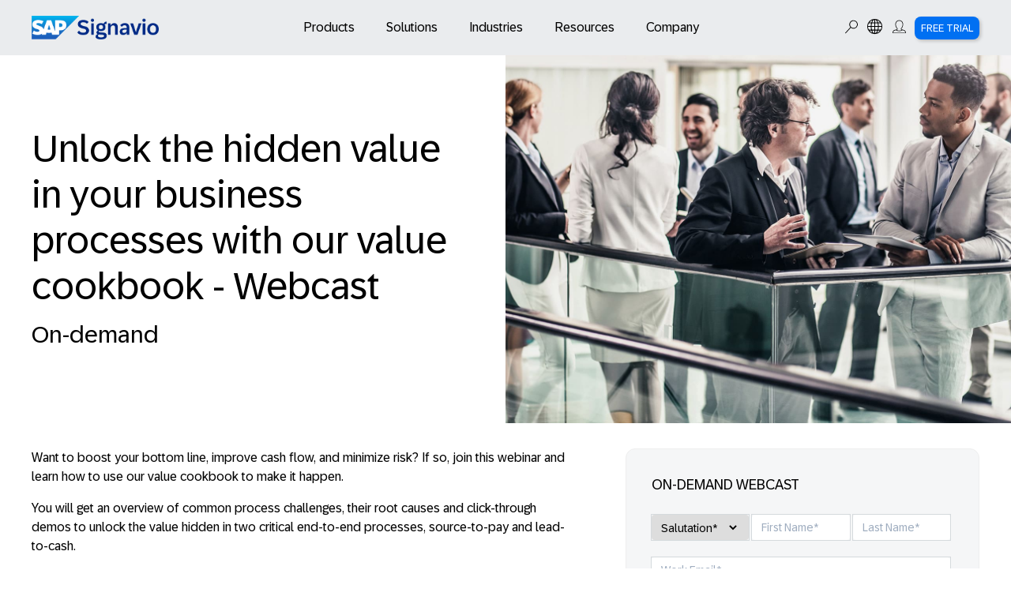

--- FILE ---
content_type: text/html; charset=UTF-8
request_url: https://www.signavio.com/events/unlock-the-hidden-value-in-your-business-processes-with-our-value-cookbook-webcast/
body_size: 20861
content:
<!DOCTYPE html>
<html lang="en">
<head>
<meta http-equiv="content-type" content="text/html; charset=utf-8">
    <meta http-equiv="X-UA-Compatible" content="IE=edge">
    <meta name="viewport" content="width=device-width, initial-scale=1">
    <title>SAP Signavio | Unlock the hidden value in your business processes</title>
<meta name="description" content="Want to boost your bottom line, improve cash flow, and minimize risk? If so, join this webinar and learn how to use our value cookbook to make it happen.  " />
<meta name="robots" content="index follow max-snippet:-1 max-image-preview:large max-video-preview:-1" />
<link rel="canonical" href="https://www.signavio.com/events/unlock-the-hidden-value-in-your-business-processes-with-our-value-cookbook-webcast/" />
<meta property="og:locale" content="en_US" />
<meta property="og:type" content="article" />
<meta property="og:title" content="SAP Signavio | Unlock the hidden value in your business processes with our value cookbook" />
<meta property="og:description" content="Want to boost your bottom line, improve cash flow, and minimize risk? If so, join this webinar and learn how to use our value cookbook to make it happen.  " />
<meta property="og:url" content="https://www.signavio.com/events/unlock-the-hidden-value-in-your-business-processes-with-our-value-cookbook-webcast/" />
<meta property="og:site_name" content="SAP Signavio | Business Process Transformation Suite" />
<meta property="article:publisher" content="https://www.facebook.com/SAPSignavio" />
<meta property="article:modified_time" content="2024-10-04T07:28:32+00:00" />
<meta property="og:image" content="https://cdn.signavio.com/uploads/2024/03/webcast-04.png" />
<meta property="og:image:width" content="1920" />
<meta property="og:image:height" content="1080" />
<meta name="twitter:card" content="summary_large_image" />
<meta name="twitter:site" content="@SAPSignavio" />
<meta name="twitter:label1" content="Est. reading time">
<meta name="twitter:data1" content="1 minutes">
<script type="application/ld+json" class="yoast-schema-graph">
{
   "@context":"https://schema.org",
   "@graph":[
      {
         "@type":"Organization",
         "@id":"https://www.signavio.com/#organization",
         "name":"SAP Signavio",
         "url":"https://www.signavio.com/",
         "sameAs":[
            "https://www.linkedin.com/company/signavio-inc/"
         ],
         "logo":{
            "@type":"ImageObject",
            "@id":"https://www.signavio.com/#logo",
            "inLanguage":"en_US",
                        "url":"https://cdn.signavio.com/uploads/2023/11/SAP-Signavio-Social-Image-1.jpg",
            "width":1200,
            "height":630,
            "caption":"SAP Signavio"
         },
         "image":{
            "@id":"https://www.signavio.com/#logo"
         }
      },
      {
         "@type":"WebSite",
         "@id":"https://www.signavio.com/#website",
         "url":"https://www.signavio.com/",
         "name":"SAP Signavio | Unlock the hidden value in your business processes with our value cookbook",
                  "description":"Want to boost your bottom line, improve cash flow, and minimize risk? If so, join this webinar and learn how to use our value cookbook to make it happen.  ",
         "publisher":{
            "@id":"https://www.signavio.com/#organization"
         },
         "potentialAction":[
            {
               "@type":"SearchAction",
               "target":"https://www.signavio.com/search/{search_term_string}",
               "query-input":"required name=search_term_string"
            }
         ],
         "inLanguage":"en_US"
      },
      {
         "@type":"ImageObject",
         "@id":"https://www.signavio.com/events/unlock-the-hidden-value-in-your-business-processes-with-our-value-cookbook-webcast/#primaryimage",
         "inLanguage":"en_US",
                  "url":"https://cdn.signavio.com/uploads/2024/03/webcast-04.png",
                  "width":1920,
         "height":1080,
         "caption":""
               },
      {
         "@type":"WebPage",
         "@id":"https://www.signavio.com/events/unlock-the-hidden-value-in-your-business-processes-with-our-value-cookbook-webcast/#webpage",
         "url":"https://www.signavio.com/events/unlock-the-hidden-value-in-your-business-processes-with-our-value-cookbook-webcast/",
         "name":"SAP Signavio | Unlock the hidden value in your business processes",
         "isPartOf":{
            "@id":"https://www.signavio.com/#website"
         },
         "primaryImageOfPage":{
            "@id":"https://www.signavio.com/events/unlock-the-hidden-value-in-your-business-processes-with-our-value-cookbook-webcast/#primaryimage"
         },
         "datePublished":"2024-07-29T06:23:59+00:00",
         "dateModified":"2024-10-04T07:28:32+00:00",
         "description":"Want to boost your bottom line, improve cash flow, and minimize risk? If so, join this webinar and learn how to use our value cookbook to make it happen.  ",
         "breadcrumb":{
            "@id":"https://www.signavio.com/events/unlock-the-hidden-value-in-your-business-processes-with-our-value-cookbook-webcast/#breadcrumb"
         },
         "inLanguage":"en_US",
         "potentialAction":[
            {
               "@type":"ReadAction",
               "target":[
                  "https://www.signavio.com/events/unlock-the-hidden-value-in-your-business-processes-with-our-value-cookbook-webcast/"
               ]
            }
         ]
      },
      {
         "@type":"BreadcrumbList",
         "@id":"https://www.signavio.com/events/unlock-the-hidden-value-in-your-business-processes-with-our-value-cookbook-webcast/#breadcrumb",
         "itemListElement":[
            {
               "@type":"ListItem",
               "position":1,
               "item":{
                  "@type":"WebPage",
                  "@id":"https://www.signavio.com/",
                  "url":"https://www.signavio.com/",
                  "name":"Home"
               }
            },
                        {
               "@type":"ListItem",
                              "position":2,
                              "item":{
                  "@type":"WebPage",
                  "@id":"https://www.signavio.com/events/unlock-the-hidden-value-in-your-business-processes-with-our-value-cookbook-webcast/",
                  "url":"https://www.signavio.com/events/unlock-the-hidden-value-in-your-business-processes-with-our-value-cookbook-webcast/",
                  "name":"Unlock the hidden value in your business processes with our value cookbook - Webcast"
               }
            }
         ]
      }
   ]
}
</script>

        <link rel="alternate" hreflang="en" href="https://www.signavio.com/events/unlock-the-hidden-value-in-your-business-processes-with-our-value-cookbook-webcast/" />
                                
    <link href="https://www.signavio.com/news/feed/" title="Signavio News Feed (RSS)" type="application/rss+xml" rel="alternate" />
<link href="https://www.signavio.com/events/feed/" title="Signavio Events Feed (RSS)" type="application/rss+xml" rel="alternate" />
<link href="https://www.signavio.com/release-notes/feed/" title="Signavio Products Release Notes (RSS)" type="application/rss+xml" rel="alternate" />    <!-- Styles -->
    <link rel="icon" href="https://www.signavio.com/img/favicon.ico" type="image/x-icon"/>
    <link href="/css/app.css?id=d0eb0c18471cc4bfd146ea179aa07023" rel="stylesheet">
    <script src="https://cdn.jsdelivr.net/npm/vanilla-lazyload@12.0.0/dist/lazyload.min.js"></script>
    <script>
    window.dataLayer = window.dataLayer || [];
    gtag('config', 'GTM-KFWRFCX3');
    gtag('consent', 'default', { 'ad_storage': 'denied', 'ad_user_data': 'denied', 'ad_personalization': 'denied', 'analytics_storage': 'denied', 'functionality_storage': 'denied', 'personalization_storage': 'denied', 'security_storage': 'denied', 'wait_for_update': 500 });
    gtag('set', 'ads_data_redaction', true);

    const cookieName = 'notice_preferences';
    const cookieValue = `; ${document.cookie}`;
    const cookieParts = cookieValue.split(`; ${cookieName}=`);
    if (cookieParts.length === 2)  var noticePreferences = cookieParts.pop().split(';').shift();
    if(noticePreferences && noticePreferences == '2:') {
        gtag('consent', 'update', { 'ad_storage': 'granted', 'ad_user_data': 'granted', 'ad_personalization': 'granted', 'analytics_storage': 'granted', 'functionality_storage': 'granted', 'personalization_storage': 'granted', 'security_storage': 'granted' });
    };
    if(noticePreferences && noticePreferences == '1:') {
        gtag('consent', 'update', { 'analytics_storage': 'granted',  'functionality_storage': 'granted', 'personalization_storage': 'granted', 'security_storage': 'granted' });
    };

    function gtag(){dataLayer.push(arguments);} gtag('js', new Date());
    </script>

    <!-- Google Tag Manager -->
    <script>(function(w,d,s,l,i){w[l]=w[l]||[];w[l].push({'gtm.start':
    new Date().getTime(),event:'gtm.js'});var f=d.getElementsByTagName(s)[0],
    j=d.createElement(s),dl=l!='dataLayer'?'&l='+l:'';j.async=true;j.src=
    'https://www.googletagmanager.com/gtm.js?id='+i+dl;f.parentNode.insertBefore(j,f);
    })(window,document,'script','dataLayer','GTM-KFWRFCX3');</script>
    <!-- End Google Tag Manager -->

    <!-- HubSpot -->
    <script type="text/javascript" id="hs-script-loader" async defer src="//js.hs-scripts.com/2432607.js"></script>

<script src="https://assets.adobedtm.com/ccc66c06b30b/2d6b4beed88d/launch-5f35b33eb843.min.js"></script>
<script>
    // make sure adobeDataLayer exists
    window.adobeDataLayer = window.adobeDataLayer || [];
</script></head>

<body class="bg-white w-full h-screen subpixel-antialiased leading-none font-72brand nothomepagecontainer">
<!-- Google Tag Manager (noscript) -->
	<noscript><iframe src="https://www.googletagmanager.com/ns.html?id=GTM-KFWRFCX3"
	height="0" width="0" style="display:none;visibility:hidden"></iframe></noscript>
	<!-- End Google Tag Manager (noscript) -->
	    <div id="app">
        <div id="top-desktop-menu" class="hidden lg:block bg-gray-200 fixed top-0 left-0 w-full z-10">
	<div class="relative bg-gray-200">
		<div class="flex container mx-auto max-w-7xl">
			<div class="flex">
				<div class="my-5"> 
										<a href="/" title="SAP Signavio Logo">
						<img src="/img/logo-blue.png" alt="SAP Signavio" style="height: 30px;" class="signavio-logo" />					</a>
																																												</div>
			</div>
			<div class="-mr-2 -my-2 md:hidden">
				<button type="button" class="bg-black rounded-md p-2 inline-flex items-center justify-center text-gray-400 hover:text-gray-500 hover:bg-gray-100 focus:outline-none focus:ring-2 focus:ring-inset focus:ring-indigo-500" @click="toggle" @mousedown="if (open) $event.preventDefault()" aria-expanded="true" :aria-expanded="open.toString()"> <span class="sr-only">Open menu</span>
					<svg class="h-6 w-6" x-description="Heroicon name: outline/menu" xmlns="http://www.w3.org/2000/svg" fill="none" viewBox="0 0 24 24" stroke="currentColor" aria-hidden="true">
						<path stroke-linecap="round" stroke-linejoin="round" stroke-width="2" d="M4 6h16M4 12h16M4 18h16"></path>
					</svg>
				</button>
			</div>
			<nav class="hidden md:flex items-center justify-center m-auto">
									<div data-menu-items="first" class="relative hidden md:block navigation-menu-item px-5" >
				<button type="button" x-state:on="Item active" x-state:off="Item inactive" class="group rounded-md inline-flex items-center hover:text-sgnvblue-800 focus:outline-none focus:ring-2 focus:ring-offset-2 focus:ring-indigo-500" :class="{ 'text-yellow-200': open, 'text-white': !(open) }" > 
					<span class="text-base font-medium leading-4 navigation-menu-item-span">Products</span>
				</button>
				<div class="absolute z-10 left-1/2 transform mt-6 px-2 w-screen max-w-xs sm:px-0 navigation-menu-item-content" style="display: none;">
					<div>
						<div class="bg-white relative flex flex-col inline-flex shadow-lg">
																						<a class="nav-menu-child-anchor py-1" href="https://www.signavio.com/products/process-transformation-suite/" class="block">
									<p class="text-sm pl-6 font-medium text-gray-900"> SAP Signavio Process Transformation Suite </p>
								</a>
																						<a class="nav-menu-child-anchor py-1" href="https://www.signavio.com/products/process-manager/" class="block">
									<p class="text-sm pl-6 font-medium text-gray-900"> SAP Signavio Process Manager </p>
								</a>
																						<a class="nav-menu-child-anchor py-1" href="https://www.signavio.com/products/process-intelligence/" class="block">
									<p class="text-sm pl-6 font-medium text-gray-900"> SAP Signavio Process Intelligence </p>
								</a>
																						<a class="nav-menu-child-anchor py-1" href="https://www.signavio.com/products/process-insights/" class="block">
									<p class="text-sm pl-6 font-medium text-gray-900"> SAP Signavio Process Insights </p>
								</a>
																						<a class="nav-menu-child-anchor py-1" href="https://www.signavio.com/products/journey-modeler/" class="block">
									<p class="text-sm pl-6 font-medium text-gray-900"> SAP Signavio Journey Modeler </p>
								</a>
																						<a class="nav-menu-child-anchor py-1" href="https://www.signavio.com/products/collaboration-hub/" class="block">
									<p class="text-sm pl-6 font-medium text-gray-900"> SAP Signavio Process Collaboration Hub  </p>
								</a>
																						<a class="nav-menu-child-anchor py-1" href="https://www.signavio.com/products/process-transformation-manager/" class="block">
									<p class="text-sm pl-6 font-medium text-gray-900"> SAP Signavio Process Transformation Manager </p>
								</a>
																						<a class="nav-menu-child-anchor py-1" href="https://www.signavio.com/products/process-governance/" class="block">
									<p class="text-sm pl-6 font-medium text-gray-900"> SAP Signavio Process Governance </p>
								</a>
																						<a class="nav-menu-child-anchor py-1" href="https://www.signavio.com/business-ai/" class="block">
									<p class="text-sm pl-6 font-medium text-gray-900"> SAP Business AI </p>
								</a>
																						<a class="nav-menu-child-anchor py-1" href="https://www.signavio.com/products/value-accelerators/" class="block">
									<p class="text-sm pl-6 font-medium text-gray-900"> SAP Signavio Value Accelerators </p>
								</a>
																						<a class="nav-menu-child-anchor py-1" href="https://www.signavio.com/products/process-explorer/" class="block">
									<p class="text-sm pl-6 font-medium text-gray-900"> SAP Signavio Process Explorer </p>
								</a>
																						<a class="nav-menu-child-anchor py-1" href="https://www.signavio.com/pricing/" class="block">
									<p class="text-sm pl-6 font-medium text-gray-900"> SAP Signavio Pricing – Request a Quote </p>
								</a>
																																					<div class="product-bottom-icons flex items-center justify-center bg-gray-100">
																		<a href="https://www.signavio.com/request-a-demo/" class="menu-icon-sap h-full text-base font-medium text-white flex items-center justify-center products-menu-icon p-2 hover:bg-gray-200 w-1/2">
										<svg version="1.1" xmlns="http://www.w3.org/2000/svg" width="26" height="26" viewBox="0 0 32 32">
<title>uniE06A</title>
<path fill="#333333" d="M12.781 10.344q-0.25-0.156-0.516-0.016t-0.266 0.422v10.5q0 0.281 0.266 0.422t0.516-0.016q0.094-0.063 1.359-0.891t2.75-1.797 2.688-1.766l1.203-0.797q0.219-0.125 0.219-0.406t-0.219-0.406l-8-5.25zM13 20.313v-8.656l6.594 4.344zM26.5 6h-22q-1.031 0-1.766 0.734t-0.734 1.766v15q0 1.031 0.734 1.766t1.766 0.734h22q1.031 0 1.766-0.734t0.734-1.766v-15q0-1.031-0.734-1.766t-1.766-0.734zM28 23.5q0 0.625-0.438 1.063t-1.063 0.438h-22q-0.625 0-1.063-0.438t-0.438-1.063v-15q0-0.625 0.438-1.063t1.063-0.438h22q0.625 0 1.063 0.438t0.438 1.063v15z"></path>
</svg>
										<span class="ml-1 text-gray-900 text-sm leading-8">Request a Demo</span>
									</a>
																											<a href="https://www.signavio.com/contact/" class="menu-icon-sap h-full text-base font-medium text-white flex items-center justify-center products-menu-icon p-2 hover:bg-gray-200 w-1/2">
										<svg xmlns="http://www.w3.org/2000/svg" width="18" height="18" viewBox="0 0 24 24">
    <defs>
        <style>
            .channel-phonecls-1 {
                fill: #333333;
            }
        </style>
    </defs>
    <path
        id="channel-phone"
        class="channel-phonecls-1"
        d="M6.79,17.22C.37,10.8-.73,4.31,1.64,2.66L4.29.82A1.4,1.4,0,0,1,6.11.88s3,4.38,3.43,5a1.35,1.35,0,0,1-.06,1.82L8.09,9.11c-.16.37.89,2.55,2.57,4.24C12,14.67,14,15.92,14.83,15.92l1.46-1.38a1.24,1.24,0,0,1,1.78-.08l5,3.38a1.36,1.36,0,0,1,.07,1.95c-.49.73-1.13,1.67-1.72,2.51a3.8,3.8,0,0,1-2.88,1.19C15.57,23.49,11.21,21.64,6.79,17.22Zm13.86,4.44,1.72-2.5a.38.38,0,0,0,.06-.55s-4.56-3.08-4.88-3.31-.42-.19-.55-.06l-1.39,1.39a1.06,1.06,0,0,1-.78.29c-1.2,0-3.49-1.48-4.87-2.87S6.31,9.48,7.38,8.4L8.77,7a.34.34,0,0,0,0-.48l-3.43-5a.41.41,0,0,0-.42.08s-.66.48-2.64,1.83-.39,7.49,5.24,13.12,11.68,7.18,13.13,5.12C21.44,20.52,19.2,23.72,20.65,21.66Z"
    />
</svg>										<span class="ml-1 text-gray-900 text-sm leading-8">Contact Sales</span>
									</a>
																	</div>
																					</div>
					</div>
				</div>
			</div>
						<div data-menu-items="first" class="relative hidden md:block navigation-menu-item px-5" >
				<button type="button" x-state:on="Item active" x-state:off="Item inactive" class="group rounded-md inline-flex items-center hover:text-sgnvblue-800 focus:outline-none focus:ring-2 focus:ring-offset-2 focus:ring-indigo-500" :class="{ 'text-yellow-200': open, 'text-white': !(open) }" > 
					<span class="text-base font-medium leading-4 navigation-menu-item-span">Solutions</span>
				</button>
				<div class="absolute z-10 left-1/2 transform mt-6 px-2 w-screen max-w-xs sm:px-0 navigation-menu-item-content" style="display: none;">
					<div>
						<div class="bg-white relative flex flex-col inline-flex shadow-lg">
																						<a class="nav-menu-child-anchor py-1" href="https://www.signavio.com/business-transformation-management/" class="block">
									<p class="text-sm pl-6 font-medium text-gray-900"> Business Transformation Management </p>
								</a>
																						<a class="nav-menu-child-anchor py-1" href="https://www.signavio.com/highlights/erp-transformation/" class="block">
									<p class="text-sm pl-6 font-medium text-gray-900"> ERP Transformation </p>
								</a>
																						<a class="nav-menu-child-anchor py-1" href="https://www.signavio.com/highlights/continuous-improvement/" class="block">
									<p class="text-sm pl-6 font-medium text-gray-900"> Continuous Improvement </p>
								</a>
																						<a class="nav-menu-child-anchor py-1" href="https://www.signavio.com/financial-excellence/" class="block">
									<p class="text-sm pl-6 font-medium text-gray-900"> Financial Excellence </p>
								</a>
																						<a class="nav-menu-child-anchor py-1" href="https://www.signavio.com/highlights/ai-agent-excellence/" class="block">
									<p class="text-sm pl-6 font-medium text-gray-900"> AI Agent Excellence  </p>
								</a>
																						<a class="nav-menu-child-anchor py-1" href="https://www.signavio.com/highlights/procurement-excellence/" class="block">
									<p class="text-sm pl-6 font-medium text-gray-900"> Procurement Excellence </p>
								</a>
																						<a class="nav-menu-child-anchor py-1" href="https://www.signavio.com/process-observability/" class="block">
									<p class="text-sm pl-6 font-medium text-gray-900"> Process Observability </p>
								</a>
																						<a class="nav-menu-child-anchor py-1" href="https://www.signavio.com/highlights/plug-and-gain-approach/" class="block">
									<p class="text-sm pl-6 font-medium text-gray-900"> Plug and Gain Approach </p>
								</a>
																						<a class="nav-menu-child-anchor py-1" href="https://www.signavio.com/digital-operational-resilience-act/" class="block">
									<p class="text-sm pl-6 font-medium text-gray-900"> Navigating DORA compliance </p>
								</a>
																						<a class="nav-menu-child-anchor py-1" href="https://www.signavio.com/explore-integrations-customers/" class="block">
									<p class="text-sm pl-6 font-medium text-gray-900"> Integrations for Customers </p>
								</a>
																						<a class="nav-menu-child-anchor py-1" href="https://www.signavio.com/highlights/risk-compliance/" class="block">
									<p class="text-sm pl-6 font-medium text-gray-900"> Risk &amp; Compliance </p>
								</a>
																				</div>
					</div>
				</div>
			</div>
						<div data-menu-items="first" class="relative hidden md:block navigation-menu-item px-5" >
				<button type="button" x-state:on="Item active" x-state:off="Item inactive" class="group rounded-md inline-flex items-center hover:text-sgnvblue-800 focus:outline-none focus:ring-2 focus:ring-offset-2 focus:ring-indigo-500" :class="{ 'text-yellow-200': open, 'text-white': !(open) }" > 
					<span class="text-base font-medium leading-4 navigation-menu-item-span">Industries</span>
				</button>
				<div class="absolute z-10 left-1/2 transform mt-6 px-2 w-screen max-w-xs sm:px-0 navigation-menu-item-content" style="display: none;">
					<div>
						<div class="bg-white relative flex flex-col inline-flex shadow-lg">
																						<a class="nav-menu-child-anchor py-1" href="https://www.signavio.com/industries/automotive/" class="block">
									<p class="text-sm pl-6 font-medium text-gray-900"> Automotive </p>
								</a>
																						<a class="nav-menu-child-anchor py-1" href="https://www.signavio.com/industries/utilities/" class="block">
									<p class="text-sm pl-6 font-medium text-gray-900"> Utilities </p>
								</a>
																						<a class="nav-menu-child-anchor py-1" href="https://www.signavio.com/industries/discrete-manufacturing/" class="block">
									<p class="text-sm pl-6 font-medium text-gray-900"> Discrete Manufacturing </p>
								</a>
																						<a class="nav-menu-child-anchor py-1" href="https://www.signavio.com/industries/financial-services-and-insurance/" class="block">
									<p class="text-sm pl-6 font-medium text-gray-900"> Financial Services and Insurance </p>
								</a>
																						<a class="nav-menu-child-anchor py-1" href="https://www.signavio.com/industries/consumer-products/" class="block">
									<p class="text-sm pl-6 font-medium text-gray-900"> Consumer Products </p>
								</a>
																				</div>
					</div>
				</div>
			</div>
						<div data-menu-items="first" class="relative hidden md:block navigation-menu-item px-5" >
				<button type="button" x-state:on="Item active" x-state:off="Item inactive" class="group rounded-md inline-flex items-center hover:text-sgnvblue-800 focus:outline-none focus:ring-2 focus:ring-offset-2 focus:ring-indigo-500" :class="{ 'text-yellow-200': open, 'text-white': !(open) }" > 
					<span class="text-base font-medium leading-4 navigation-menu-item-span">Resources</span>
				</button>
				<div class="absolute z-10 left-1/2 transform mt-6 px-2 w-screen max-w-xs sm:px-0 navigation-menu-item-content" style="display: none;">
					<div>
						<div class="bg-white relative flex flex-col inline-flex shadow-lg">
																						<a class="nav-menu-child-anchor py-1" href="https://www.signavio.com/resource-center/" class="block">
									<p class="text-sm pl-6 font-medium text-gray-900"> Resource Center </p>
								</a>
																						<a class="nav-menu-child-anchor py-1" href="https://www.signavio.com/wiki/bpm/" class="block">
									<p class="text-sm pl-6 font-medium text-gray-900"> Wiki Guide </p>
								</a>
																						<a class="nav-menu-child-anchor py-1" href="https://www.signavio.com/get-started-with-sap-signavio-solutions/" class="block">
									<p class="text-sm pl-6 font-medium text-gray-900"> Onboarding Resources </p>
								</a>
																						<a class="nav-menu-child-anchor py-1" href="https://www.signavio.com/video/featured-videos/" class="block">
									<p class="text-sm pl-6 font-medium text-gray-900"> Video Center </p>
								</a>
																						<a class="nav-menu-child-anchor py-1" href="https://www.signavio.com/success-stories/" class="block">
									<p class="text-sm pl-6 font-medium text-gray-900"> Success Stories </p>
								</a>
																						<a class="nav-menu-child-anchor py-1" href="https://www.signavio.com/value-calculator/" class="block">
									<p class="text-sm pl-6 font-medium text-gray-900"> Value Calculator </p>
								</a>
																						<a class="nav-menu-child-anchor py-1" href="https://www.signavio.com/one-process-acceleration-layer/" class="block">
									<p class="text-sm pl-6 font-medium text-gray-900"> One Process Acceleration Layer </p>
								</a>
																						<a class="nav-menu-child-anchor py-1" href="https://www.signavio.com/reference-models/" class="block">
									<p class="text-sm pl-6 font-medium text-gray-900"> Reference Models </p>
								</a>
																						<a class="nav-menu-child-anchor py-1" href="https://www.signavio.com/wiki/process-design/bpmn/" class="block">
									<p class="text-sm pl-6 font-medium text-gray-900"> BPMN Introductory Guide </p>
								</a>
																						<a class="nav-menu-child-anchor py-1" href="https://www.signavio.com/services-and-support/" class="block">
									<p class="text-sm pl-6 font-medium text-gray-900"> Service & Support </p>
								</a>
																						<a class="nav-menu-child-anchor py-1" href="https://help.sap.com/docs/signavio-process-transformation-suite" class="block">
									<p class="text-sm pl-6 font-medium text-gray-900"> Documentation </p>
								</a>
																				</div>
					</div>
				</div>
			</div>
						<div data-menu-items="first" class="relative hidden md:block navigation-menu-item px-5" >
				<button type="button" x-state:on="Item active" x-state:off="Item inactive" class="group rounded-md inline-flex items-center hover:text-sgnvblue-800 focus:outline-none focus:ring-2 focus:ring-offset-2 focus:ring-indigo-500" :class="{ 'text-yellow-200': open, 'text-white': !(open) }" > 
					<span class="text-base font-medium leading-4 navigation-menu-item-span">Company</span>
				</button>
				<div class="absolute z-10 left-1/2 transform mt-6 px-2 w-screen max-w-xs sm:px-0 navigation-menu-item-content" style="display: none;">
					<div>
						<div class="bg-white relative flex flex-col inline-flex shadow-lg">
																						<a class="nav-menu-child-anchor py-1" href="https://www.signavio.com/contact/" class="block">
									<p class="text-sm pl-6 font-medium text-gray-900"> Contact </p>
								</a>
																						<a class="nav-menu-child-anchor py-1" href="https://www.signavio.com/blog/" class="block">
									<p class="text-sm pl-6 font-medium text-gray-900"> SAP Signavio Blog </p>
								</a>
																						<a class="nav-menu-child-anchor py-1" href="https://www.signavio.com/sap-signavio-partners/" class="block">
									<p class="text-sm pl-6 font-medium text-gray-900"> SAP Signavio Partners </p>
								</a>
																						<a class="nav-menu-child-anchor py-1" href="https://community.sap.com/topics/signavio" class="block">
									<p class="text-sm pl-6 font-medium text-gray-900"> SAP Signavio Community </p>
								</a>
																						<a class="nav-menu-child-anchor py-1" href="https://www.signavio.com/news/" class="block">
									<p class="text-sm pl-6 font-medium text-gray-900"> News </p>
								</a>
																						<a class="nav-menu-child-anchor py-1" href="https://www.signavio.com/events/" class="block">
									<p class="text-sm pl-6 font-medium text-gray-900"> Events </p>
								</a>
																				</div>
					</div>
				</div>
			</div>
									</nav>
			<div class="hidden md:flex items-center justify-center">
				<div x-data="{ searchIsOpen: false }">
					<button id="search-button" class="focus:outline-none" x-on:click="searchIsOpen = !searchIsOpen; document.body.classList.add('noscroll'); $nextTick(() => { setTimeout(() => { document.getElementById('search').focus(); }, 300);}); ">
						<svg xmlns="http://www.w3.org/2000/svg"  width="20" height="20" viewBox="0 0 48 48">
    <path fill="#000" d="M30.34,4a12.78,12.78,0,0,0-9.73,21.06L4.87,42.54,6.49,44,22.16,26.6A12.78,12.78,0,1,0,30.34,4Zm0,23.39a10.61,10.61,0,1,1,10.6-10.6A10.61,10.61,0,0,1,30.34,27.39Z" />
</svg>					</button>
				</div>
				<div class="relative hidden md:block md:ml-2 navigation-menu-item">
   <button type="button" x-state:on="Item active" x-state:off="Item inactive" class="menu-icon-sap group rounded-md inline-flex items-center hover:text-yellow-400 focus:outline-none focus:ring-2 focus:ring-offset-2 focus:ring-indigo-500" :class="{ 'text-yellow-400': open, 'text-white': !(open) }" @click="toggle" @mousedown="if (open) $event.preventDefault()" aria-expanded="false" :aria-expanded="open.toString()">
      <span class="text-lg font-normal leading-4 uppercase"><svg xmlns="http://www.w3.org/2000/svg"  width="23" height="23" viewBox="0 0 48 48">
    <g id="language">
        <path
            fill="#000"
            d="M44,24.13s0-.08,0-.13A20,20,0,0,0,4,24c0,.05,0,.09,0,.13s0,0,0,0,0,0,0,.06a20,20,0,0,0,40,0s0,0,0-.06S44,24.15,44,24.13Zm-4.3,8.45H33.53a35.5,35.5,0,0,0,1-7.35h7.32A17.76,17.76,0,0,1,39.69,32.58ZM6.18,25.23H13.5a35.5,35.5,0,0,0,1,7.35H8.31A17.76,17.76,0,0,1,6.18,25.23Zm2-9.49h6.23a36.53,36.53,0,0,0-.89,7.36H6.16A17.8,17.8,0,0,1,8.15,15.74Zm16.91-2.1V6.28c2.33.65,4.39,3.43,5.74,7.36Zm6.37,2.11a33.77,33.77,0,0,1,1,7.36H25.06V15.75ZM22.94,6.28v7.36H17.2C18.55,9.71,20.61,6.93,22.94,6.28Zm0,9.47v7.36H15.61a33.77,33.77,0,0,1,1-7.36Zm-7.32,9.48h7.32v7.35H16.66A32.73,32.73,0,0,1,15.62,25.23Zm7.32,9.47v7c-2.26-.64-4.27-3.27-5.62-7Zm2.12,7v-7h5.62C29.33,38.45,27.32,41.08,25.06,41.72Zm0-9.14V25.23h7.32a33.31,33.31,0,0,1-1,7.35Zm9.44-9.47a35.84,35.84,0,0,0-.88-7.36h6.23a17.8,17.8,0,0,1,2,7.37Zm4-9.47H33A19.14,19.14,0,0,0,29.63,7,18,18,0,0,1,38.55,13.64ZM18.37,7A19.14,19.14,0,0,0,15,13.64H9.45A18,18,0,0,1,18.37,7ZM9.7,34.7h5.37A18.66,18.66,0,0,0,18.37,41,17.84,17.84,0,0,1,9.7,34.7ZM29.63,41a18.66,18.66,0,0,0,3.3-6.26H38.3A17.88,17.88,0,0,1,29.63,41Z"
        />
    </g>
</svg></span>
   </button>
   <div class="absolute z-10 left-1/2 mt-5 px-2 sm:px-0 navigation-menu-item-content language" style="min-width:118px; display: none;">
      <div class="shadow-lg">
			<div class="relative grid bg-white">
            <a class="nav-menu-child-anchor py-1" href="https://www.signavio.com/events/unlock-the-hidden-value-in-your-business-processes-with-our-value-cookbook-webcast/"><p class="whitespace-no-wrap text-sm pl-6 font-medium text-gray-900"> English </p></a>
            <a class="nav-menu-child-anchor py-1" href="https://www.signavio.com/de/"><p class="whitespace-no-wrap text-sm pl-6 font-medium text-gray-900"> Deutsch </p></a>
            <a class="nav-menu-child-anchor py-1" href="https://www.signavio.com/fr/"><p class="whitespace-no-wrap text-sm pl-6 font-medium text-gray-900"> Français </p></a>
            <a class="nav-menu-child-anchor py-1" href="https://www.signavio.com/es/"><p class="whitespace-no-wrap text-sm pl-6 font-medium text-gray-900"> Español </p></a>
            <a class="nav-menu-child-anchor py-1" href="https://www.signavio.com/pt-br/"><p class="whitespace-no-wrap text-sm pl-6 font-medium text-gray-900"> Português </p></a>
            <a class="nav-menu-child-anchor py-1" href="https://www.signavio.com/it/"><p class="whitespace-no-wrap text-sm pl-6 font-medium text-gray-900"> Italiano </p></a>
            <a class="nav-menu-child-anchor py-1" href="https://www.signavio.com/jp/"><p class="whitespace-no-wrap text-sm pl-6 font-medium text-gray-900"> 日本語 </p></a>
            <a class="nav-menu-child-anchor py-1" href="https://www.signavio.com/ko/"><p class="whitespace-no-wrap text-sm pl-6 font-medium text-gray-900"> 한국어 </p></a>
         </div>
      </div>
   </div>
</div>


				<div class="relative hidden md:block md:mx-2 navigation-menu-item">
   <button type="button" x-state:on="Item active" x-state:off="Item inactive" class="menu-icon-sap group rounded-md inline-flex items-center hover:text-yellow-400 focus:outline-none focus:ring-2 focus:ring-offset-2 focus:ring-indigo-500" :class="{ 'text-yellow-400': open, 'text-white': !(open) }" @click="toggle" @mousedown="if (open) $event.preventDefault()" aria-expanded="false" :aria-expanded="open.toString()">
      <span class="text-lg font-normal leading-4 uppercase"><svg version="1.1" xmlns="http://www.w3.org/2000/svg" width="23" height="23" viewBox="0 0 32 32">
<path fill="#000" d="M22.125 21.625q-1.188-0.25-1.734-0.484t-0.547-0.703q0-0.313 0.188-0.609t0.563-0.734q0.656-0.844 1.453-2.359t0.797-4.641q0-1.531-0.5-2.813-0.531-1.313-1.453-2.266t-2.172-1.484-2.719-0.531-2.719 0.531-2.172 1.484-1.453 2.234q-0.531 1.313-0.531 2.813 0 3.125 0.813 4.641t1.469 2.359q0.375 0.438 0.563 0.734t0.188 0.609q0 0.5-0.547 0.734t-1.734 0.453q-1.688 0.344-3.656 1.344t-1.969 4.531q0 0.219 0.141 0.359t0.359 0.141h22.5q0.219 0 0.359-0.141t0.141-0.359q0-3.5-1.969-4.5t-3.656-1.344v0zM13.156 20.406q0-0.594-0.281-1.047t-0.688-0.922q-0.625-0.813-1.344-2.172t-0.719-4.203q0-2.594 1.688-4.328t4.188-1.734 4.188 1.734 1.688 4.328q0 2.844-0.703 4.203t-1.359 2.172q-0.375 0.469-0.656 0.922t-0.281 1.047q0 0.844 0.531 1.266t1.313 0.641q-0.438 0.313-1.625 0.625t-3.063 0.313q-1.906 0-3.094-0.313t-1.594-0.625q0.719-0.25 1.266-0.656t0.547-1.25v0zM5.281 27q0.125-2.219 1.547-3.109t3.328-1.297q0.531 0.875 2.25 1.266t3.594 0.391 3.594-0.406 2.25-1.25q1.906 0.406 3.328 1.297t1.547 3.109h-21.438z"></path>
</svg></span>
   </button>
   <div class="absolute z-10 left-1/2 mt-5 px-2 sm:px-0 navigation-menu-item-content login right-0" style="display: none;">
      <div class="shadow-lg">
			<div class="relative bg-white flex flex-col">
            <a class="nav-menu-child-anchor py-1 unlogin hidden" href="https://editor.signavio.com/p/login"><p class="whitespace-no-wrap text-sm pl-6 font-medium text-gray-900"> Process Manager<span> Login</span> </p></a>
<a class="nav-menu-child-anchor py-1 unlogin hidden" href="https://workflow.signavio.com/"><p class="whitespace-no-wrap text-sm pl-6 font-medium text-gray-900"> Process Governance<span> Login</span> </p></a>
<a class="nav-menu-child-anchor py-1 unlogin hidden" href="https://app-us.signavio.com/p/login"><p class="whitespace-no-wrap text-sm pl-6 font-medium text-gray-900"> Process Manager (US)<span> Login</span> </p></a>
<a class="nav-menu-child-anchor py-1 unlogin hidden" href="https://workflow-us.signavio.com/"><p class="whitespace-no-wrap text-sm pl-6 font-medium text-gray-900"> Process Governance (US)<span> Login</span> </p></a>
<a class="nav-menu-child-anchor py-1 unlogin hidden" href="https://app-au.signavio.com/p/login"><p class="whitespace-no-wrap text-sm pl-6 font-medium text-gray-900"> Process Manager (APAC)<span> Login</span> </p></a>
<a class="nav-menu-child-anchor py-1 unlogin hidden" href="https://workflow-au.signavio.com/"><p class="whitespace-no-wrap text-sm pl-6 font-medium text-gray-900"> Process Governance (APAC)<span> Login</span> </p></a>
<a class="nav-menu-child-anchor py-1 americalogin hidden" href="https://app-us.signavio.com/p/login"><p class="whitespace-no-wrap text-sm pl-6 font-medium text-gray-900"> Process Manager (US)<span> Login</span> </p></a>
<a class="nav-menu-child-anchor py-1 americalogin hidden" href="https://workflow-us.signavio.com/"><p class="whitespace-no-wrap text-sm pl-6 font-medium text-gray-900"> Process Governance (US)<span> Login</span> </p></a>
<a class="nav-menu-child-anchor py-1 americalogin hidden" href="https://editor.signavio.com/p/login"><p class="whitespace-no-wrap text-sm pl-6 font-medium text-gray-900"> Process Manager (EMEA)<span> Login</span> </p></a>
<a class="nav-menu-child-anchor py-1 americalogin hidden" href="https://workflow.signavio.com/"><p class="whitespace-no-wrap text-sm pl-6 font-medium text-gray-900"> Process Governance (EMEA)<span> Login</span> </p></a>
<a class="nav-menu-child-anchor py-1 apaclogin hidden" href="https://app-au.signavio.com/p/login"><p class="whitespace-no-wrap text-sm pl-6 font-medium text-gray-900"> Process Manager (APAC)<span> Login</span> </p></a>
<a class="nav-menu-child-anchor py-1 apaclogin hidden" href="https://workflow-au.signavio.com/"><p class="whitespace-no-wrap text-sm pl-6 font-medium text-gray-900"> Process Governance (APAC)<span> Login</span> </p></a>
<a class="nav-menu-child-anchor py-1 apaclogin hidden" href="https://editor.signavio.com/p/login"><p class="whitespace-no-wrap text-sm pl-6 font-medium text-gray-900"> Process Manager (EMEA)<span> Login</span> </p></a>
<a class="nav-menu-child-anchor py-1 apaclogin hidden" href="https://workflow.signavio.com/"><p class="whitespace-no-wrap text-sm pl-6 font-medium text-gray-900"> Process Governance (EMEA)<span> Login</span> </p></a>
<a class="nav-menu-child-anchor py-1 defaultlogin hidden" href="https://editor.signavio.com/p/login"><p class="whitespace-no-wrap text-sm pl-6 font-medium text-gray-900"> Process Manager<span> Login</span> </p></a>
<a class="nav-menu-child-anchor py-1 defaultlogin hidden" href="https://workflow.signavio.com/"><p class="whitespace-no-wrap text-sm pl-6 font-medium text-gray-900"> Process Governance<span> Login</span> </p></a>
<a class="nav-menu-child-anchor py-1 canadalogin hidden" href="https://app-ca.signavio.com/"><p class="whitespace-no-wrap text-sm pl-6 font-medium text-gray-900"> Process Manager (Canada)<span> Login</span> </p></a>
<a class="nav-menu-child-anchor py-1 canadalogin hidden" href="https://workflow-ca.signavio.com/login"><p class="whitespace-no-wrap text-sm pl-6 font-medium text-gray-900"> Process Governance (Canada)<span> Login</span> </p></a>
<a class="nav-menu-child-anchor py-1 japanlogin hidden" href="https://app-jp.signavio.com/"><p class="whitespace-no-wrap text-sm pl-6 font-medium text-gray-900"> Process Manager (Japan)<span> Login</span> </p></a>
<a class="nav-menu-child-anchor py-1 japanlogin hidden" href="https://workflow-jp.signavio.com/login"><p class="whitespace-no-wrap text-sm pl-6 font-medium text-gray-900"> Process Governance (Japan)<span> Login</span> </p></a>         </div>
      </div>
   </div>
</div>				<a data-trial-code="america" class="freetrialbutton hidden bg-sgnvblue-700 py-2 px-2 text-white no-underline rmcloak hover:bg-sgnvblue-900 whitespace-no-wrap rounded-lg" style="font-size: 13px; line-height: 13px; "  href="https://app-us.signavio.com/try?sgnv_source=website&amp;sgnv_medium=button&amp;sgnv_content=us&amp;sgnv_campaign=Free%20trial&pgid=270427">Free Trial</a>
    <a data-trial-code="europe" class="freetrialbutton hidden defaultftcta bg-sgnvblue-700 py-2 px-2 text-white no-underline rmcloak hover:bg-sgnvblue-900 whitespace-no-wrap rounded-lg" style="font-size: 13px; line-height: 13px; "  href="https://www.signavio.com/try?sgnv_source=website&amp;sgnv_medium=button&amp;sgnv_content=global&amp;sgnv_campaign=Free%20trial&pgid=270427">Free Trial</a>
    <a data-trial-code="australia" class="freetrialbutton hidden bg-sgnvblue-700 py-2 px-2 text-white no-underline rmcloak hover:bg-sgnvblue-900 whitespace-no-wrap rounded-lg" style="font-size: 13px; line-height: 13px; "  href="https://app-au.signavio.com/try?sgnv_source=website&amp;sgnv_medium=button&amp;sgnv_content=au&amp;sgnv_campaign=Free%20trial&pgid=270427">Free Trial</a>
    <a data-trial-code="japan" class="freetrialbutton hidden bg-sgnvblue-700 ml-4 py-2 px-6 text-white no-underline rmcloak hover:bg-sgnvblue-900 whitespace-no-wrap rounded-lg" style="font-size: 13px; line-height: 13px; "  href="https://app-jp.signavio.com/try?sgnv_source=website&amp;sgnv_medium=button&amp;sgnv_content=au&amp;sgnv_campaign=Free%20trial&pgid=270427">Free Trial</a>
<script>
        var americastring = "Pacific/Guam,America/Sao_Paulo,America/Noronha,America/Asuncion,America/Campo_Grande,America/Cuiaba,America/Araguaina,America/Argentina/Buenos_Aires,America/Bahia,America/Belem,America/Fortaleza,America/Montevideo,America/Paramaribo,America/Recife,America/Santiago,Antarctica/Palmer,Antarctica/Rothera,Atlantic/Stanley,America/Caracas,America/Barbados,America/Boa_Vista,America/Grand_Turk,America/Guyana,America/La_Paz,America/Manaus,America/Port_of_Spain,America/Porto_Velho,America/Puerto_Rico,America/Santo_Domingo,Atlantic/Bermuda,America/Bogota,America/Cancun,America/Guayaquil,America/Havana,America/Iqaluit,America/Jamaica,America/Lima,America/Nassau,America/New_York,America/Panama,America/Port-au-Prince,America/Rio_Branco,Pacific/Easter,America/Belize,America/Chicago,America/Costa_Rica,America/El_Salvador,America/Guatemala,America/Managua,America/Mexico_City,America/Tegucigalpa,Pacific/Galapagos,America/Dawson_Creek,America/Denver,America/Hermosillo,America/Mazatlan,America/Phoenix,America/Yellowknife,America/Los_Angeles,America/Tijuana,America/Anchorage,Pacific/Honolulu,Pacific/Pago_Pago";
        var europastring = "Asia/Kamchatka,Pacific/Wallis,Pacific/Noumea,Antarctica/DumontDUrville,Asia/Magadan,Asia/Vladivostok,Asia/Yakutsk,Asia/Irkutsk,Asia/Krasnoyarsk,Antarctica/Vostok,Asia/Almaty,Asia/Bishkek,Asia/Omsk,Indian/Chagos,Asia/Aqtau,Asia/Aqtobe,Asia/Ashgabat,Asia/Dushanbe,Asia/Tashkent,Asia/Yekaterinburg,Indian/Kerguelen,Asia/Kabul,Asia/Baku,Asia/Dubai,Asia/Tbilisi,Asia/Yerevan,Europe/Samara,Indian/Mahe,Indian/Mauritius,Indian/Reunion,Asia/Tehran,Africa/Khartoum,Africa/Nairobi,Antarctica/Syowa,Asia/Baghdad,Asia/Qatar,Asia/Riyad,Europe/Minsk,Europe/Moscow,Africa/Windhoek,Africa/Cairo,Africa/Johannesburg,Africa/Maputo,Africa/Tripoli,Asia/Amman,Asia/Beirut,Asia/Damascus,Asia/Gaza,Asia/Jerusalem,Asia/Nicosia,Europe/Athens,Europe/Bucharest,Europe/Chisinau,Europe/Helsinki,Europe/Istanbul,Europe/Kaliningrad,Europe/Kiev,Europe/Riga,Europe/Sofia,Europe/Tallinn,Europe/Vilnius,Africa/Algiers,Africa/Ceuta,Africa/Lagos,Africa/Ndjamena,Africa/Tunis,Europe/Amsterdam,Europe/Andorra,Europe/Belgrade,Europe/Berlin,Europe/Brussels,Europe/Budapest,Europe/Copenhagen,Europe/Gibraltar,Europe/Luxembourg,Europe/Madrid,Europe/Malta,Europe/Monaco,Europe/Oslo,Europe/Paris,Europe/Prague,Europe/Rome,Europe/Stockholm,Europe/Tirane,Europe/Vienna,Europe/Warsaw,Europe/Zurich,Africa/Abidjan,Africa/Accra,Africa/Bissau,Africa/Casablanca,Africa/El_Aaiun,Africa/Monrovia,America/Danmarkshavn,Atlantic/Canary,Atlantic/Faroe,Atlantic/Reykjavik,Etc/GMT,Europe/Dublin,Europe/Lisbon,Europe/London,America/Scoresbysund,Atlantic/Azores,Atlantic/Cape_Verde,Atlantic/South_Georgia,America/Cayenne,America/Godthab,America/Miquelon,America/Curacao,America/Martinique,America/Thule,America/Cayman,Pacific/Marquesas,Pacific/Gambier,Pacific/Tahiti";
        var australiastring = "Pacific/Apia,Pacific/Kiritimati,Pacific/Auckland,Pacific/Fiji,Pacific/Enderbury,Pacific/Fakaofo,Pacific/Tongatapu,Pacific/Funafuti,Pacific/Kwajalein,Pacific/Majuro,Pacific/Nauru,Pacific/Tarawa,Pacific/Wake,Australia/Hobart,Australia/Sydney,Pacific/Efate,Pacific/Guadalcanal,Pacific/Kosrae,Pacific/Norfolk,Pacific/Pohnpei,Australia/Adelaide,Australia/Brisbane,Pacific/Chuuk,Pacific/Port_Moresby,Australia/Darwin,Asia/Dili,Asia/Jayapura,Asia/Seoul,Pacific/Palau,Asia/Pyongyang,Antarctica/Casey,Asia/Brunei,Asia/Choibalsan,Asia/Hong_Kong,Asia/Kuala_Lumpur,Asia/Macau,Asia/Makassar,Asia/Manila,Asia/Shanghai,Asia/Singapore,Asia/Taipei,Asia/Ulaanbaatar,Australia/Perth,Antarctica/Davis,Asia/Bangkok,Asia/Hovd,Asia/Jakarta,Asia/Saigon,Indian/Christmas,Asia/Rangoon,Indian/Cocos,Asia/Dhaka,Asia/Thimphu,Asia/Katmandu,Asia/Calcutta,Asia/Colombo,Antarctica/Mawson,Asia/Karachi,Indian/Maldives,Pacific/Pitcairn,Pacific/Rarotonga,Pacific/Niue";
        var canadastring = "America/Halifax,America/Winnipeg,America/Toronto,America/Edmonton,America/St_Johns,America/Vancouver,America/Regina,America/Whitehorse";
        var japanstring = "Asia/Tokyo";
</script>			</div>
			
		</div>
	</div>
</div>
<div id="search-container" class="search-container" style="display:none;">
    <div 
        x-transition:enter="transition-transform transition-opacity ease-out duration-300"
        x-transition:enter-start="opacity-0 transform translate-y-20"
        x-transition:enter-end="opacity-100 transform translate-y-0"
        x-transition:leave="transition ease-in duration-300"
        x-transition:leave-end="opacity-0 transform translate-y-20"
        class="fs-search px-0 sm:px-4 lg:px-0 flex md:justify-center items-center flex-col h-full" id="full-screen-search" style="display:none;" x-show="isOpen">

        
        <form id="searchForm" action="/search" method="GET" class="s-form">
        <div onclick="document.body.classList.remove('noscroll');" class="search-close cursor-pointer text-right" x-on:click="isOpen = !isOpen; document.body.classList.remove('noscroll');">
            <svg class="inline relative" version="1.1" xmlns="http://www.w3.org/2000/svg" width="24" height="24" viewBox="0 0 26 26">
    <path fill="#FFFFFF" d="M24.844 25.156l-1.063-1.063t-2.375-2.391-2.484-2.484-1.359-1.375q-0.344-0.344-0.734-0.672t-0.734-0.641q0.344-0.344 0.719-0.672t0.75-0.672q0.188-0.219 1.359-1.375t2.484-2.469 2.375-2.391l1.063-1.078q0.156-0.125 0.156-0.328t-0.156-0.359q-0.125-0.125-0.328-0.125t-0.359 0.125l-1.063 1.078t-2.391 2.391-2.484 2.484-1.375 1.359q-0.344 0.344-0.672 0.734t-0.641 0.734q-0.344-0.375-0.672-0.75t-0.672-0.719q-0.219-0.188-1.375-1.359t-2.469-2.5-2.391-2.391l-1.078-1.063q-0.125-0.156-0.328-0.156t-0.359 0.156q-0.156 0.125-0.156 0.328t0.156 0.359l3.453 3.453t2.5 2.484 1.391 1.375q0.344 0.344 0.719 0.672t0.75 0.641q-0.375 0.344-0.75 0.672t-0.719 0.672q-0.219 0.188-1.391 1.359t-2.5 2.484-2.391 2.375l-1.063 1.063q-0.125 0.156-0.125 0.359t0.125 0.359q0.156 0.156 0.359 0.156t0.328-0.156l1.078-1.063t2.391-2.391 2.484-2.5 1.359-1.391q0.344-0.344 0.672-0.719t0.672-0.719q0.313 0.344 0.641 0.719t0.672 0.75q0.219 0.188 1.375 1.359t2.484 2.484 2.391 2.375l1.063 1.063q0.125 0.156 0.328 0.156t0.359-0.156q0.156-0.125 0.156-0.313t-0.156-0.344v0z"></path>
</svg>        </div>
            <div class="keyword w-full m-auto md:flex">
                <div class="relative md:w-9/12 m-auto flex mb-0">
                    <input class="rcSearch w-11/12" x-ref="searchInput" type="search" name="s" id="search" value="" placeholder="Search" autocomplete="off" autocapitalize="off"  />
                </div>
                <div class="formsubmit overflow-hidden md:w-3/12 m-auto flex justify-center mt-4 md:block md:mt-0">
                    <input type="submit" class="md:w-3/4 m-auto flex items-center justify-center px-4 sm:px-5 py-3 text-base font-medium text-white bg-transparent border border-white hover:bg-white hover:text-black hover:border hover:border-black focus:outline-none focus:ring-2 focus:ring-offset-2 focus:ring-indigo-500 cursor-pointer" value="Search">
                </div>
            </div>
        </form>
    </div>
</div><div class="lg:hidden bg-gray-50 relative top-0 left-0 w-full h-full z-10">
  <div class="relative">
    <div>
      <div class="lg:hidden">
        <div class="shadow-md bg-white ring-1 ring-white ring-opacity-5 overflow-hidden">
          <div class="px-5 py-2 flex items-center justify-between" style="height:48px;">
            <div style="min-width:6rem; max-height:4rem; max-width: 8rem;" class="mobile-menu-logo">
                                <a href="/" title="Signavio Logo">
                    <img src="/img/logo-blue.png" alt="SAP Signavio" style="height: 20px;" class="signavio-logo" />                </a>
                                                                                                                                            </div>
            <div class="flex items-center justify-center">
                <div class="mr-2">
                    <script>
                        function showSearchPopup(){
                            document.getElementById('search').focus(); 
                            document.getElementById('search-container').style.display='block';
                            document.getElementById('full-screen-search').style.display='flex';
                        }
                    </script>
                    <button class="focus:outline-none" onclick="showSearchPopup()">
                        <svg xmlns="http://www.w3.org/2000/svg"  width="20" height="20" viewBox="0 0 48 48">
    <path fill="#000" d="M30.34,4a12.78,12.78,0,0,0-9.73,21.06L4.87,42.54,6.49,44,22.16,26.6A12.78,12.78,0,1,0,30.34,4Zm0,23.39a10.61,10.61,0,1,1,10.6-10.6A10.61,10.61,0,0,1,30.34,27.39Z" />
</svg>                    </button>
                </div>
                <div id="language-menu-mobile-button" onclick="openlanguagemenu()" class="relative md:block md:ml-2 mr-2">
   <button type="button" x-state:on="Item active" x-state:off="Item inactive" class="text-white group rounded-md inline-flex items-center hover:text-yellow-400 focus:outline-none focus:ring-2 focus:ring-offset-2 focus:ring-indigo-500" :class="{ 'text-yellow-400': open, 'text-white': !(open) }" @click="toggle" @mousedown="if (open) $event.preventDefault()" aria-expanded="false" :aria-expanded="open.toString()">
      <span class="text-lg font-normal leading-4 uppercase"><svg xmlns="http://www.w3.org/2000/svg"  width="20" height="20" viewBox="0 0 48 48">
    <g id="language">
        <path
            fill="#000"
            d="M44,24.13s0-.08,0-.13A20,20,0,0,0,4,24c0,.05,0,.09,0,.13s0,0,0,0,0,0,0,.06a20,20,0,0,0,40,0s0,0,0-.06S44,24.15,44,24.13Zm-4.3,8.45H33.53a35.5,35.5,0,0,0,1-7.35h7.32A17.76,17.76,0,0,1,39.69,32.58ZM6.18,25.23H13.5a35.5,35.5,0,0,0,1,7.35H8.31A17.76,17.76,0,0,1,6.18,25.23Zm2-9.49h6.23a36.53,36.53,0,0,0-.89,7.36H6.16A17.8,17.8,0,0,1,8.15,15.74Zm16.91-2.1V6.28c2.33.65,4.39,3.43,5.74,7.36Zm6.37,2.11a33.77,33.77,0,0,1,1,7.36H25.06V15.75ZM22.94,6.28v7.36H17.2C18.55,9.71,20.61,6.93,22.94,6.28Zm0,9.47v7.36H15.61a33.77,33.77,0,0,1,1-7.36Zm-7.32,9.48h7.32v7.35H16.66A32.73,32.73,0,0,1,15.62,25.23Zm7.32,9.47v7c-2.26-.64-4.27-3.27-5.62-7Zm2.12,7v-7h5.62C29.33,38.45,27.32,41.08,25.06,41.72Zm0-9.14V25.23h7.32a33.31,33.31,0,0,1-1,7.35Zm9.44-9.47a35.84,35.84,0,0,0-.88-7.36h6.23a17.8,17.8,0,0,1,2,7.37Zm4-9.47H33A19.14,19.14,0,0,0,29.63,7,18,18,0,0,1,38.55,13.64ZM18.37,7A19.14,19.14,0,0,0,15,13.64H9.45A18,18,0,0,1,18.37,7ZM9.7,34.7h5.37A18.66,18.66,0,0,0,18.37,41,17.84,17.84,0,0,1,9.7,34.7ZM29.63,41a18.66,18.66,0,0,0,3.3-6.26H38.3A17.88,17.88,0,0,1,29.63,41Z"
        />
    </g>
</svg></span>
   </button>
</div>
<script>
   function closeMobileMainMenu(){
    var openbutton = document.getElementById('navigation-mobile-menu-button-open');
    var closebutton = document.getElementById('navigation-mobile-menu-button-close');
    var mobileMenuMain = document.querySelector('.mobile-menu-main');
    if(mobileMenuMain){
        mobileMenuMain.classList.add('hidden');
        closebutton.classList.add('hidden');
        openbutton.classList.remove('hidden');
    }
}
   function openlanguagemenu(){
      closeMobileMainMenu();
    var languagecontent = document.getElementById('language-mobile-content');
      if(languagecontent){
            languagecontent.classList.toggle('hidden');
      }
      var logincontent = document.getElementById('login-mobile-content');
      if(logincontent){
         logincontent.classList.add('hidden');
      }
   }
</script>                <div id="login-menu-mobile-button" onclick="openloginmenu()"  class="relative md:block md:mx-2">
   <button type="button" x-state:on="Item active" x-state:off="Item inactive" class="text-white group rounded-md inline-flex items-center hover:text-yellow-400 focus:outline-none focus:ring-2 focus:ring-offset-2 focus:ring-indigo-500" :class="{ 'text-yellow-400': open, 'text-white': !(open) }" @click="toggle" @mousedown="if (open) $event.preventDefault()" aria-expanded="false" :aria-expanded="open.toString()">
      <span class="text-lg font-normal leading-4 uppercase"><svg version="1.1" xmlns="http://www.w3.org/2000/svg" width="24" height="24" viewBox="0 0 32 32">
<path fill="#000" d="M22.125 21.625q-1.188-0.25-1.734-0.484t-0.547-0.703q0-0.313 0.188-0.609t0.563-0.734q0.656-0.844 1.453-2.359t0.797-4.641q0-1.531-0.5-2.813-0.531-1.313-1.453-2.266t-2.172-1.484-2.719-0.531-2.719 0.531-2.172 1.484-1.453 2.234q-0.531 1.313-0.531 2.813 0 3.125 0.813 4.641t1.469 2.359q0.375 0.438 0.563 0.734t0.188 0.609q0 0.5-0.547 0.734t-1.734 0.453q-1.688 0.344-3.656 1.344t-1.969 4.531q0 0.219 0.141 0.359t0.359 0.141h22.5q0.219 0 0.359-0.141t0.141-0.359q0-3.5-1.969-4.5t-3.656-1.344v0zM13.156 20.406q0-0.594-0.281-1.047t-0.688-0.922q-0.625-0.813-1.344-2.172t-0.719-4.203q0-2.594 1.688-4.328t4.188-1.734 4.188 1.734 1.688 4.328q0 2.844-0.703 4.203t-1.359 2.172q-0.375 0.469-0.656 0.922t-0.281 1.047q0 0.844 0.531 1.266t1.313 0.641q-0.438 0.313-1.625 0.625t-3.063 0.313q-1.906 0-3.094-0.313t-1.594-0.625q0.719-0.25 1.266-0.656t0.547-1.25v0zM5.281 27q0.125-2.219 1.547-3.109t3.328-1.297q0.531 0.875 2.25 1.266t3.594 0.391 3.594-0.406 2.25-1.25q1.906 0.406 3.328 1.297t1.547 3.109h-21.438z"></path>
</svg></span>
   </button>
</div>
<script>
   function closeMobileMainMenu(){
    var openbutton = document.getElementById('navigation-mobile-menu-button-open');
    var closebutton = document.getElementById('navigation-mobile-menu-button-close');
    var mobileMenuMain = document.querySelector('.mobile-menu-main');
    if(mobileMenuMain){
        mobileMenuMain.classList.add('hidden');
        closebutton.classList.add('hidden');
        openbutton.classList.remove('hidden');
    }
}
   function openloginmenu(){
      closeMobileMainMenu();
      var logincontent = document.getElementById('login-mobile-content');
      if(logincontent){
         logincontent.classList.toggle('hidden');
      }
      var languagecontent = document.getElementById('language-mobile-content');
      if(languagecontent){
         languagecontent.classList.add('hidden');
      }
   }
</script>                <div class="w-8 h-8">
                  <div id="navigation-mobile-menu-button-open">    
                  <button type="button" class="rounded-md p-1 inline-flex items-center justify-center focus:outline-none focus:ring-2 focus:ring-inset focus:ring-indigo-500">
                      <span class="sr-only">Open menu</span>
                      <svg class="h-6 w-6" x-description="Heroicon name: outline/menu" xmlns="http://www.w3.org/2000/svg" fill="none" viewBox="0 0 24 24" stroke="currentColor" aria-hidden="true">
                          <path stroke-linecap="round" stroke-linejoin="round" stroke-width="2" d="M4 6h16M4 12h16M4 18h16"></path>
                      </svg>
                  </button>
                  </div>
                  <div id="navigation-mobile-menu-button-close" class="hidden">
                  <button type="button" class="rounded-md p-1 inline-flex items-center justify-center focus:outline-none focus:ring-2 focus:ring-inset focus:ring-indigo-500">
                      <span class="sr-only">Close menu</span>
                      <svg class="h-6 w-6" xmlns="http://www.w3.org/2000/svg" fill="none" viewBox="0 0 24 24" stroke="currentColor" aria-hidden="true">
                      <path stroke-linecap="round" stroke-linejoin="round" stroke-width="2" d="M6 18L18 6M6 6l12 12" />
                      </svg>
                  </button>
                  </div>
                </div>
            </div>
          </div>
          <div class="mobile-menu-main pb-3 bg-white hidden">
                      <a href="#" id="products" class="navigation-mobile-menu-item flex px-5 pt-4 pb-2 rounded-md text-sm font-medium text-gray-900 uppercase border-b" onclick="openmobileitem(this)">
              Products
              <div class="mobile-menu-arrows">
                <div class="mobile-menu-arrow-down"><svg class="agendaplus" version="1.1" xmlns="http://www.w3.org/2000/svg" width="20" height="20" viewBox="0 0 32 32">
    <path fill="#cccccc" d="M10.5 14q0-0.188 0.078-0.375t0.203-0.313q0.313-0.313 0.703-0.313t0.703 0.313l4.281 4.281 4.313-4.281q0.281-0.313 0.688-0.313t0.688 0.313q0.313 0.281 0.313 0.688t-0.313 0.688l-5 5q-0.281 0.313-0.688 0.313t-0.688-0.313l-5-5q-0.125-0.125-0.203-0.313t-0.078-0.375v0z"></path>
</svg></div>
                <div class="mobile-menu-arrow-up hidden"><svg class="agendaminus arrowUp BPIHidden" version="1.1" xmlns="http://www.w3.org/2000/svg" width="20" height="20" viewBox="0 0 32 32">
<path fill="#cccccc" d="M10.5 19q0 0.188 0.078 0.375t0.203 0.313q0.313 0.313 0.703 0.313t0.703-0.313l4.281-4.281 4.313 4.281q0.281 0.313 0.688 0.313t0.688-0.313q0.313-0.281 0.313-0.688t-0.313-0.688l-5-5q-0.281-0.313-0.688-0.313t-0.688 0.313l-5 5q-0.125 0.125-0.203 0.313t-0.078 0.375v0z"></path>
</svg></div>
              </div>
            </a>
            
                        <div data-id="products" class="mobile-menu-submenu bg-gray-100 hidden">
                 
                                <a href="https://www.signavio.com/products/process-transformation-suite/" class="shadow-inner block px-8 py-4 last:border-gray-400 text-sm font-medium text-gray-900">SAP Signavio Process Transformation Suite</a>
                 
                                <a href="https://www.signavio.com/products/process-manager/" class="shadow-inner block px-8 py-4 last:border-gray-400 text-sm font-medium text-gray-900">SAP Signavio Process Manager</a>
                 
                                <a href="https://www.signavio.com/products/process-intelligence/" class="shadow-inner block px-8 py-4 last:border-gray-400 text-sm font-medium text-gray-900">SAP Signavio Process Intelligence</a>
                 
                                <a href="https://www.signavio.com/products/process-insights/" class="shadow-inner block px-8 py-4 last:border-gray-400 text-sm font-medium text-gray-900">SAP Signavio Process Insights</a>
                 
                                <a href="https://www.signavio.com/products/journey-modeler/" class="shadow-inner block px-8 py-4 last:border-gray-400 text-sm font-medium text-gray-900">SAP Signavio Journey Modeler</a>
                 
                                <a href="https://www.signavio.com/products/collaboration-hub/" class="shadow-inner block px-8 py-4 last:border-gray-400 text-sm font-medium text-gray-900">SAP Signavio Process Collaboration Hub </a>
                 
                                <a href="https://www.signavio.com/products/process-transformation-manager/" class="shadow-inner block px-8 py-4 last:border-gray-400 text-sm font-medium text-gray-900">SAP Signavio Process Transformation Manager</a>
                 
                                <a href="https://www.signavio.com/products/process-governance/" class="shadow-inner block px-8 py-4 last:border-gray-400 text-sm font-medium text-gray-900">SAP Signavio Process Governance</a>
                 
                                <a href="https://www.signavio.com/business-ai/" class="shadow-inner block px-8 py-4 last:border-gray-400 text-sm font-medium text-gray-900">SAP Business AI</a>
                 
                                <a href="https://www.signavio.com/products/value-accelerators/" class="shadow-inner block px-8 py-4 last:border-gray-400 text-sm font-medium text-gray-900">SAP Signavio Value Accelerators</a>
                 
                                <a href="https://www.signavio.com/products/process-explorer/" class="shadow-inner block px-8 py-4 last:border-gray-400 text-sm font-medium text-gray-900">SAP Signavio Process Explorer</a>
                 
                                <a href="https://www.signavio.com/pricing/" class="shadow-inner block px-8 py-4 last:border-gray-400 text-sm font-medium text-gray-900">SAP Signavio Pricing – Request a Quote</a>
                                        </div>
                      <a href="#" id="solutions" class="navigation-mobile-menu-item flex px-5 pt-4 pb-2 rounded-md text-sm font-medium text-gray-900 uppercase border-b" onclick="openmobileitem(this)">
              Solutions
              <div class="mobile-menu-arrows">
                <div class="mobile-menu-arrow-down"><svg class="agendaplus" version="1.1" xmlns="http://www.w3.org/2000/svg" width="20" height="20" viewBox="0 0 32 32">
    <path fill="#cccccc" d="M10.5 14q0-0.188 0.078-0.375t0.203-0.313q0.313-0.313 0.703-0.313t0.703 0.313l4.281 4.281 4.313-4.281q0.281-0.313 0.688-0.313t0.688 0.313q0.313 0.281 0.313 0.688t-0.313 0.688l-5 5q-0.281 0.313-0.688 0.313t-0.688-0.313l-5-5q-0.125-0.125-0.203-0.313t-0.078-0.375v0z"></path>
</svg></div>
                <div class="mobile-menu-arrow-up hidden"><svg class="agendaminus arrowUp BPIHidden" version="1.1" xmlns="http://www.w3.org/2000/svg" width="20" height="20" viewBox="0 0 32 32">
<path fill="#cccccc" d="M10.5 19q0 0.188 0.078 0.375t0.203 0.313q0.313 0.313 0.703 0.313t0.703-0.313l4.281-4.281 4.313 4.281q0.281 0.313 0.688 0.313t0.688-0.313q0.313-0.281 0.313-0.688t-0.313-0.688l-5-5q-0.281-0.313-0.688-0.313t-0.688 0.313l-5 5q-0.125 0.125-0.203 0.313t-0.078 0.375v0z"></path>
</svg></div>
              </div>
            </a>
            
                        <div data-id="solutions" class="mobile-menu-submenu bg-gray-100 hidden">
                 
                                <a href="https://www.signavio.com/business-transformation-management/" class="shadow-inner block px-8 py-4 last:border-gray-400 text-sm font-medium text-gray-900">Business Transformation Management</a>
                 
                                <a href="https://www.signavio.com/highlights/erp-transformation/" class="shadow-inner block px-8 py-4 last:border-gray-400 text-sm font-medium text-gray-900">ERP Transformation</a>
                 
                                <a href="https://www.signavio.com/highlights/continuous-improvement/" class="shadow-inner block px-8 py-4 last:border-gray-400 text-sm font-medium text-gray-900">Continuous Improvement</a>
                 
                                <a href="https://www.signavio.com/financial-excellence/" class="shadow-inner block px-8 py-4 last:border-gray-400 text-sm font-medium text-gray-900">Financial Excellence</a>
                 
                                <a href="https://www.signavio.com/highlights/ai-agent-excellence/" class="shadow-inner block px-8 py-4 last:border-gray-400 text-sm font-medium text-gray-900">AI Agent Excellence </a>
                 
                                <a href="https://www.signavio.com/highlights/procurement-excellence/" class="shadow-inner block px-8 py-4 last:border-gray-400 text-sm font-medium text-gray-900">Procurement Excellence</a>
                 
                                <a href="https://www.signavio.com/process-observability/" class="shadow-inner block px-8 py-4 last:border-gray-400 text-sm font-medium text-gray-900">Process Observability</a>
                 
                                <a href="https://www.signavio.com/highlights/plug-and-gain-approach/" class="shadow-inner block px-8 py-4 last:border-gray-400 text-sm font-medium text-gray-900">Plug and Gain Approach</a>
                 
                                <a href="https://www.signavio.com/digital-operational-resilience-act/" class="shadow-inner block px-8 py-4 last:border-gray-400 text-sm font-medium text-gray-900">Navigating DORA compliance</a>
                 
                                <a href="https://www.signavio.com/explore-integrations-customers/" class="shadow-inner block px-8 py-4 last:border-gray-400 text-sm font-medium text-gray-900">Integrations for Customers</a>
                 
                                <a href="https://www.signavio.com/highlights/risk-compliance/" class="shadow-inner block px-8 py-4 last:border-gray-400 text-sm font-medium text-gray-900">Risk &amp; Compliance</a>
                                        </div>
                      <a href="#" id="industries" class="navigation-mobile-menu-item flex px-5 pt-4 pb-2 rounded-md text-sm font-medium text-gray-900 uppercase border-b" onclick="openmobileitem(this)">
              Industries
              <div class="mobile-menu-arrows">
                <div class="mobile-menu-arrow-down"><svg class="agendaplus" version="1.1" xmlns="http://www.w3.org/2000/svg" width="20" height="20" viewBox="0 0 32 32">
    <path fill="#cccccc" d="M10.5 14q0-0.188 0.078-0.375t0.203-0.313q0.313-0.313 0.703-0.313t0.703 0.313l4.281 4.281 4.313-4.281q0.281-0.313 0.688-0.313t0.688 0.313q0.313 0.281 0.313 0.688t-0.313 0.688l-5 5q-0.281 0.313-0.688 0.313t-0.688-0.313l-5-5q-0.125-0.125-0.203-0.313t-0.078-0.375v0z"></path>
</svg></div>
                <div class="mobile-menu-arrow-up hidden"><svg class="agendaminus arrowUp BPIHidden" version="1.1" xmlns="http://www.w3.org/2000/svg" width="20" height="20" viewBox="0 0 32 32">
<path fill="#cccccc" d="M10.5 19q0 0.188 0.078 0.375t0.203 0.313q0.313 0.313 0.703 0.313t0.703-0.313l4.281-4.281 4.313 4.281q0.281 0.313 0.688 0.313t0.688-0.313q0.313-0.281 0.313-0.688t-0.313-0.688l-5-5q-0.281-0.313-0.688-0.313t-0.688 0.313l-5 5q-0.125 0.125-0.203 0.313t-0.078 0.375v0z"></path>
</svg></div>
              </div>
            </a>
            
                        <div data-id="industries" class="mobile-menu-submenu bg-gray-100 hidden">
                 
                                <a href="https://www.signavio.com/industries/automotive/" class="shadow-inner block px-8 py-4 last:border-gray-400 text-sm font-medium text-gray-900">Automotive</a>
                 
                                <a href="https://www.signavio.com/industries/utilities/" class="shadow-inner block px-8 py-4 last:border-gray-400 text-sm font-medium text-gray-900">Utilities</a>
                 
                                <a href="https://www.signavio.com/industries/discrete-manufacturing/" class="shadow-inner block px-8 py-4 last:border-gray-400 text-sm font-medium text-gray-900">Discrete Manufacturing</a>
                 
                                <a href="https://www.signavio.com/industries/financial-services-and-insurance/" class="shadow-inner block px-8 py-4 last:border-gray-400 text-sm font-medium text-gray-900">Financial Services and Insurance</a>
                 
                                <a href="https://www.signavio.com/industries/consumer-products/" class="shadow-inner block px-8 py-4 last:border-gray-400 text-sm font-medium text-gray-900">Consumer Products</a>
                                        </div>
                      <a href="#" id="resources" class="navigation-mobile-menu-item flex px-5 pt-4 pb-2 rounded-md text-sm font-medium text-gray-900 uppercase border-b" onclick="openmobileitem(this)">
              Resources
              <div class="mobile-menu-arrows">
                <div class="mobile-menu-arrow-down"><svg class="agendaplus" version="1.1" xmlns="http://www.w3.org/2000/svg" width="20" height="20" viewBox="0 0 32 32">
    <path fill="#cccccc" d="M10.5 14q0-0.188 0.078-0.375t0.203-0.313q0.313-0.313 0.703-0.313t0.703 0.313l4.281 4.281 4.313-4.281q0.281-0.313 0.688-0.313t0.688 0.313q0.313 0.281 0.313 0.688t-0.313 0.688l-5 5q-0.281 0.313-0.688 0.313t-0.688-0.313l-5-5q-0.125-0.125-0.203-0.313t-0.078-0.375v0z"></path>
</svg></div>
                <div class="mobile-menu-arrow-up hidden"><svg class="agendaminus arrowUp BPIHidden" version="1.1" xmlns="http://www.w3.org/2000/svg" width="20" height="20" viewBox="0 0 32 32">
<path fill="#cccccc" d="M10.5 19q0 0.188 0.078 0.375t0.203 0.313q0.313 0.313 0.703 0.313t0.703-0.313l4.281-4.281 4.313 4.281q0.281 0.313 0.688 0.313t0.688-0.313q0.313-0.281 0.313-0.688t-0.313-0.688l-5-5q-0.281-0.313-0.688-0.313t-0.688 0.313l-5 5q-0.125 0.125-0.203 0.313t-0.078 0.375v0z"></path>
</svg></div>
              </div>
            </a>
            
                        <div data-id="resources" class="mobile-menu-submenu bg-gray-100 hidden">
                 
                                <a href="https://www.signavio.com/resource-center/" class="shadow-inner block px-8 py-4 last:border-gray-400 text-sm font-medium text-gray-900">Resource Center</a>
                 
                                <a href="https://www.signavio.com/wiki/bpm/" class="shadow-inner block px-8 py-4 last:border-gray-400 text-sm font-medium text-gray-900">Wiki Guide</a>
                 
                                <a href="https://www.signavio.com/get-started-with-sap-signavio-solutions/" class="shadow-inner block px-8 py-4 last:border-gray-400 text-sm font-medium text-gray-900">Onboarding Resources</a>
                 
                                <a href="https://www.signavio.com/video/featured-videos/" class="shadow-inner block px-8 py-4 last:border-gray-400 text-sm font-medium text-gray-900">Video Center</a>
                 
                                <a href="https://www.signavio.com/success-stories/" class="shadow-inner block px-8 py-4 last:border-gray-400 text-sm font-medium text-gray-900">Success Stories</a>
                 
                                <a href="https://www.signavio.com/value-calculator/" class="shadow-inner block px-8 py-4 last:border-gray-400 text-sm font-medium text-gray-900">Value Calculator</a>
                 
                                <a href="https://www.signavio.com/one-process-acceleration-layer/" class="shadow-inner block px-8 py-4 last:border-gray-400 text-sm font-medium text-gray-900">One Process Acceleration Layer</a>
                 
                                <a href="https://www.signavio.com/reference-models/" class="shadow-inner block px-8 py-4 last:border-gray-400 text-sm font-medium text-gray-900">Reference Models</a>
                 
                                <a href="https://www.signavio.com/wiki/process-design/bpmn/" class="shadow-inner block px-8 py-4 last:border-gray-400 text-sm font-medium text-gray-900">BPMN Introductory Guide</a>
                 
                                <a href="https://www.signavio.com/services-and-support/" class="shadow-inner block px-8 py-4 last:border-gray-400 text-sm font-medium text-gray-900">Service & Support</a>
                 
                                <a href="https://help.sap.com/docs/signavio-process-transformation-suite" class="shadow-inner block px-8 py-4 last:border-gray-400 text-sm font-medium text-gray-900">Documentation</a>
                                        </div>
                      <a href="#" id="company" class="navigation-mobile-menu-item flex px-5 pt-4 pb-2 rounded-md text-sm font-medium text-gray-900 uppercase border-b" onclick="openmobileitem(this)">
              Company
              <div class="mobile-menu-arrows">
                <div class="mobile-menu-arrow-down"><svg class="agendaplus" version="1.1" xmlns="http://www.w3.org/2000/svg" width="20" height="20" viewBox="0 0 32 32">
    <path fill="#cccccc" d="M10.5 14q0-0.188 0.078-0.375t0.203-0.313q0.313-0.313 0.703-0.313t0.703 0.313l4.281 4.281 4.313-4.281q0.281-0.313 0.688-0.313t0.688 0.313q0.313 0.281 0.313 0.688t-0.313 0.688l-5 5q-0.281 0.313-0.688 0.313t-0.688-0.313l-5-5q-0.125-0.125-0.203-0.313t-0.078-0.375v0z"></path>
</svg></div>
                <div class="mobile-menu-arrow-up hidden"><svg class="agendaminus arrowUp BPIHidden" version="1.1" xmlns="http://www.w3.org/2000/svg" width="20" height="20" viewBox="0 0 32 32">
<path fill="#cccccc" d="M10.5 19q0 0.188 0.078 0.375t0.203 0.313q0.313 0.313 0.703 0.313t0.703-0.313l4.281-4.281 4.313 4.281q0.281 0.313 0.688 0.313t0.688-0.313q0.313-0.281 0.313-0.688t-0.313-0.688l-5-5q-0.281-0.313-0.688-0.313t-0.688 0.313l-5 5q-0.125 0.125-0.203 0.313t-0.078 0.375v0z"></path>
</svg></div>
              </div>
            </a>
            
                        <div data-id="company" class="mobile-menu-submenu bg-gray-100 hidden">
                 
                                <a href="https://www.signavio.com/contact/" class="shadow-inner block px-8 py-4 last:border-gray-400 text-sm font-medium text-gray-900">Contact</a>
                 
                                <a href="https://www.signavio.com/blog/" class="shadow-inner block px-8 py-4 last:border-gray-400 text-sm font-medium text-gray-900">SAP Signavio Blog</a>
                 
                                <a href="https://www.signavio.com/sap-signavio-partners/" class="shadow-inner block px-8 py-4 last:border-gray-400 text-sm font-medium text-gray-900">SAP Signavio Partners</a>
                 
                                <a href="https://community.sap.com/topics/signavio" class="shadow-inner block px-8 py-4 last:border-gray-400 text-sm font-medium text-gray-900">SAP Signavio Community</a>
                 
                                <a href="https://www.signavio.com/news/" class="shadow-inner block px-8 py-4 last:border-gray-400 text-sm font-medium text-gray-900">News</a>
                 
                                <a href="https://www.signavio.com/events/" class="shadow-inner block px-8 py-4 last:border-gray-400 text-sm font-medium text-gray-900">Events</a>
                                        </div>
                      <div class="ml-3 mt-6 mb-4 text-center">
                <a data-trial-code="america" class="freetrialbutton hidden bg-sgnvblue-700 py-2 px-2 text-white no-underline rmcloak hover:bg-sgnvblue-900 whitespace-no-wrap rounded-lg" style="font-size: 13px; line-height: 13px; "  href="https://app-us.signavio.com/try?sgnv_source=website&amp;sgnv_medium=button&amp;sgnv_content=us&amp;sgnv_campaign=Free%20trial&pgid=270427">Free Trial</a>
    <a data-trial-code="europe" class="freetrialbutton hidden defaultftcta bg-sgnvblue-700 py-2 px-2 text-white no-underline rmcloak hover:bg-sgnvblue-900 whitespace-no-wrap rounded-lg" style="font-size: 13px; line-height: 13px; "  href="https://www.signavio.com/try?sgnv_source=website&amp;sgnv_medium=button&amp;sgnv_content=global&amp;sgnv_campaign=Free%20trial&pgid=270427">Free Trial</a>
    <a data-trial-code="australia" class="freetrialbutton hidden bg-sgnvblue-700 py-2 px-2 text-white no-underline rmcloak hover:bg-sgnvblue-900 whitespace-no-wrap rounded-lg" style="font-size: 13px; line-height: 13px; "  href="https://app-au.signavio.com/try?sgnv_source=website&amp;sgnv_medium=button&amp;sgnv_content=au&amp;sgnv_campaign=Free%20trial&pgid=270427">Free Trial</a>
    <a data-trial-code="japan" class="freetrialbutton hidden bg-sgnvblue-700 ml-4 py-2 px-6 text-white no-underline rmcloak hover:bg-sgnvblue-900 whitespace-no-wrap rounded-lg" style="font-size: 13px; line-height: 13px; "  href="https://app-jp.signavio.com/try?sgnv_source=website&amp;sgnv_medium=button&amp;sgnv_content=au&amp;sgnv_campaign=Free%20trial&pgid=270427">Free Trial</a>
<script>
        var americastring = "Pacific/Guam,America/Sao_Paulo,America/Noronha,America/Asuncion,America/Campo_Grande,America/Cuiaba,America/Araguaina,America/Argentina/Buenos_Aires,America/Bahia,America/Belem,America/Fortaleza,America/Montevideo,America/Paramaribo,America/Recife,America/Santiago,Antarctica/Palmer,Antarctica/Rothera,Atlantic/Stanley,America/Caracas,America/Barbados,America/Boa_Vista,America/Grand_Turk,America/Guyana,America/La_Paz,America/Manaus,America/Port_of_Spain,America/Porto_Velho,America/Puerto_Rico,America/Santo_Domingo,Atlantic/Bermuda,America/Bogota,America/Cancun,America/Guayaquil,America/Havana,America/Iqaluit,America/Jamaica,America/Lima,America/Nassau,America/New_York,America/Panama,America/Port-au-Prince,America/Rio_Branco,Pacific/Easter,America/Belize,America/Chicago,America/Costa_Rica,America/El_Salvador,America/Guatemala,America/Managua,America/Mexico_City,America/Tegucigalpa,Pacific/Galapagos,America/Dawson_Creek,America/Denver,America/Hermosillo,America/Mazatlan,America/Phoenix,America/Yellowknife,America/Los_Angeles,America/Tijuana,America/Anchorage,Pacific/Honolulu,Pacific/Pago_Pago";
        var europastring = "Asia/Kamchatka,Pacific/Wallis,Pacific/Noumea,Antarctica/DumontDUrville,Asia/Magadan,Asia/Vladivostok,Asia/Yakutsk,Asia/Irkutsk,Asia/Krasnoyarsk,Antarctica/Vostok,Asia/Almaty,Asia/Bishkek,Asia/Omsk,Indian/Chagos,Asia/Aqtau,Asia/Aqtobe,Asia/Ashgabat,Asia/Dushanbe,Asia/Tashkent,Asia/Yekaterinburg,Indian/Kerguelen,Asia/Kabul,Asia/Baku,Asia/Dubai,Asia/Tbilisi,Asia/Yerevan,Europe/Samara,Indian/Mahe,Indian/Mauritius,Indian/Reunion,Asia/Tehran,Africa/Khartoum,Africa/Nairobi,Antarctica/Syowa,Asia/Baghdad,Asia/Qatar,Asia/Riyad,Europe/Minsk,Europe/Moscow,Africa/Windhoek,Africa/Cairo,Africa/Johannesburg,Africa/Maputo,Africa/Tripoli,Asia/Amman,Asia/Beirut,Asia/Damascus,Asia/Gaza,Asia/Jerusalem,Asia/Nicosia,Europe/Athens,Europe/Bucharest,Europe/Chisinau,Europe/Helsinki,Europe/Istanbul,Europe/Kaliningrad,Europe/Kiev,Europe/Riga,Europe/Sofia,Europe/Tallinn,Europe/Vilnius,Africa/Algiers,Africa/Ceuta,Africa/Lagos,Africa/Ndjamena,Africa/Tunis,Europe/Amsterdam,Europe/Andorra,Europe/Belgrade,Europe/Berlin,Europe/Brussels,Europe/Budapest,Europe/Copenhagen,Europe/Gibraltar,Europe/Luxembourg,Europe/Madrid,Europe/Malta,Europe/Monaco,Europe/Oslo,Europe/Paris,Europe/Prague,Europe/Rome,Europe/Stockholm,Europe/Tirane,Europe/Vienna,Europe/Warsaw,Europe/Zurich,Africa/Abidjan,Africa/Accra,Africa/Bissau,Africa/Casablanca,Africa/El_Aaiun,Africa/Monrovia,America/Danmarkshavn,Atlantic/Canary,Atlantic/Faroe,Atlantic/Reykjavik,Etc/GMT,Europe/Dublin,Europe/Lisbon,Europe/London,America/Scoresbysund,Atlantic/Azores,Atlantic/Cape_Verde,Atlantic/South_Georgia,America/Cayenne,America/Godthab,America/Miquelon,America/Curacao,America/Martinique,America/Thule,America/Cayman,Pacific/Marquesas,Pacific/Gambier,Pacific/Tahiti";
        var australiastring = "Pacific/Apia,Pacific/Kiritimati,Pacific/Auckland,Pacific/Fiji,Pacific/Enderbury,Pacific/Fakaofo,Pacific/Tongatapu,Pacific/Funafuti,Pacific/Kwajalein,Pacific/Majuro,Pacific/Nauru,Pacific/Tarawa,Pacific/Wake,Australia/Hobart,Australia/Sydney,Pacific/Efate,Pacific/Guadalcanal,Pacific/Kosrae,Pacific/Norfolk,Pacific/Pohnpei,Australia/Adelaide,Australia/Brisbane,Pacific/Chuuk,Pacific/Port_Moresby,Australia/Darwin,Asia/Dili,Asia/Jayapura,Asia/Seoul,Pacific/Palau,Asia/Pyongyang,Antarctica/Casey,Asia/Brunei,Asia/Choibalsan,Asia/Hong_Kong,Asia/Kuala_Lumpur,Asia/Macau,Asia/Makassar,Asia/Manila,Asia/Shanghai,Asia/Singapore,Asia/Taipei,Asia/Ulaanbaatar,Australia/Perth,Antarctica/Davis,Asia/Bangkok,Asia/Hovd,Asia/Jakarta,Asia/Saigon,Indian/Christmas,Asia/Rangoon,Indian/Cocos,Asia/Dhaka,Asia/Thimphu,Asia/Katmandu,Asia/Calcutta,Asia/Colombo,Antarctica/Mawson,Asia/Karachi,Indian/Maldives,Pacific/Pitcairn,Pacific/Rarotonga,Pacific/Niue";
        var canadastring = "America/Halifax,America/Winnipeg,America/Toronto,America/Edmonton,America/St_Johns,America/Vancouver,America/Regina,America/Whitehorse";
        var japanstring = "Asia/Tokyo";
</script>            </div>
          </div>
        </div>
        <div id="language-mobile-content" class="hidden">
    <div class="shadow-lg ring-1 ring-black ring-opacity-5 overflow-hidden">
        <div class="relative grid bg-white sm:pl-6">
        <a class="block px-5 py-2 mb-0 border-b" href="https://www.signavio.com/events/unlock-the-hidden-value-in-your-business-processes-with-our-value-cookbook-webcast/"><p class="text-base font-medium text-gray-900 mb-0"> English </p></a>
        <a class="block px-5 py-2 mb-0 border-b" href="https://www.signavio.com/de/"><p class="text-base font-medium text-gray-900 mb-0"> Deutsch </p></a>
        <a class="block px-5 py-2 mb-0 border-b" href="https://www.signavio.com/fr/"><p class="text-base font-medium text-gray-900 mb-0"> Français </p></a>
        <a class="block px-5 py-2 mb-0 border-b" href="https://www.signavio.com/es/"><p class="text-base font-medium text-gray-900 mb-0"> Español</p></a>
        <a class="block px-5 py-2 mb-0 border-b" href="https://www.signavio.com/pt-br/"><p class="text-base font-medium text-gray-900 mb-0"> Português </p></a>
        <a class="block px-5 py-2 mb-0 border-b" href="https://www.signavio.com/it/"><p class="text-base font-medium text-gray-900 mb-0"> Italiano </p></a>
        <a class="block px-5 py-2 mb-0 border-b" href="https://www.signavio.com/jp/"><p class="text-base font-medium text-gray-900 mb-0"> 日本語 </p></a>
        <a class="block px-5 py-2 mb-0" href="https://www.signavio.com/ko/"><p class="text-base font-medium text-gray-900 mb-0"> 한국어 </p></a>
        </div>
    </div>
</div>
<div id="login-mobile-content" class="hidden">
    <div class="shadow-lg ring-1 ring-black ring-opacity-5 overflow-hidden">
        <div class="relative grid bg-white sm:pl-6">
            <a class="block px-5 py-2 border-b mb-0 unlogin hidden" href="https://editor.signavio.com/p/login"><p class="text-base font-medium text-gray-900 mb-0"> Process Manager<span> Login</span> </p></a>
<a class="block px-5 py-2 border-b mb-0 unlogin hidden" href="https://workflow.signavio.com/"><p class="text-base font-medium text-gray-900 mb-0"> Process Governance<span> Login</span> </p></a>
<a class="block px-5 py-2 border-b mb-0 unlogin hidden" href="https://app-us.signavio.com/p/login"><p class="text-base font-medium text-gray-900 mb-0"> Process Manager (US)<span> Login</span> </p></a>
<a class="block px-5 py-2 border-b mb-0 unlogin hidden" href="https://workflow-us.signavio.com/"><p class="text-base font-medium text-gray-900 mb-0"> Process Governance (US)<span> Login</span> </p></a>
<a class="block px-5 py-2 border-b mb-0 unlogin hidden" href="https://app-au.signavio.com/p/login"><p class="text-base font-medium text-gray-900 mb-0"> Process Manager (APAC)<span> Login</span> </p></a>
<a class="block px-5 py-2 border-b mb-0 unlogin hidden" href="https://workflow-au.signavio.com/"><p class="text-base font-medium text-gray-900 mb-0"> Process Governance (APAC)<span> Login</span> </p></a>
<a class="block px-5 py-2 border-b mb-0 americalogin hidden" href="https://app-us.signavio.com/p/login"><p class="text-base font-medium text-gray-900 mb-0"> Process Manager (US)<span> Login</span> </p></a>
<a class="block px-5 py-2 border-b mb-0 americalogin hidden" href="https://workflow-us.signavio.com/"><p class="text-base font-medium text-gray-900 mb-0"> Process Governance (US)<span> Login</span> </p></a>
<a class="block px-5 py-2 border-b mb-0 americalogin hidden" href="https://editor.signavio.com/p/login"><p class="text-base font-medium text-gray-900 mb-0"> Process Manager (EMEA)<span> Login</span> </p></a>
<a class="block px-5 py-2 border-b mb-0 americalogin hidden" href="https://workflow.signavio.com/"><p class="text-base font-medium text-gray-900 mb-0"> Process Governance (EMEA)<span> Login</span> </p></a>
<a class="block px-5 py-2 border-b mb-0 apaclogin hidden" href="https://app-au.signavio.com/p/login"><p class="text-base font-medium text-gray-900 mb-0"> Process Manager (APAC)<span> Login</span> </p></a>
<a class="block px-5 py-2 border-b mb-0 apaclogin hidden" href="https://workflow-au.signavio.com/"><p class="text-base font-medium text-gray-900 mb-0"> Process Governance (APAC)<span> Login</span> </p></a>
<a class="block px-5 py-2 border-b mb-0 apaclogin hidden" href="https://editor.signavio.com/p/login"><p class="text-base font-medium text-gray-900 mb-0"> Process Manager (EMEA)<span> Login</span> </p></a>
<a class="block px-5 py-2 border-b mb-0 apaclogin hidden" href="https://workflow.signavio.com/"><p class="text-base font-medium text-gray-900 mb-0"> Process Governance (EMEA)<span> Login</span> </p></a>
<a class="block px-5 py-2 border-b mb-0 defaultlogin hidden" href="https://editor.signavio.com/p/login"><p class="text-base font-medium text-gray-900 mb-0"> Process Manager<span> Login</span> </p></a>
<a class="block px-5 py-2 border-b mb-0 defaultlogin hidden" href="https://workflow.signavio.com/"><p class="text-base font-medium text-gray-900 mb-0"> Process Governance<span> Login</span> </p></a>
<a class="block px-5 py-2 border-b mb-0 canadalogin hidden" href="https://app-ca.signavio.com/"><p class="text-base font-medium text-gray-900 mb-0"> Process Manager (Canada)<span> Login</span> </p></a>
<a class="block px-5 py-2 border-b mb-0 canadalogin hidden" href="https://workflow-ca.signavio.com/login"><p class="text-base font-medium text-gray-900 mb-0"> Process Governance (Canada)<span> Login</span> </p></a>
<a class="block px-5 py-2 border-b mb-0 japanlogin hidden" href="https://app-jp.signavio.com/"><p class="text-base font-medium text-gray-900 mb-0"> Process Manager (Japan)<span> Login</span> </p></a>
<a class="block px-5 py-2 border-b mb-0 japanlogin hidden" href="https://workflow-jp.signavio.com/login"><p class="text-base font-medium text-gray-900 mb-0"> Process Governance (Japan)<span> Login</span> </p></a>        </div>
    </div>
</div>      </div>
    </div>
  </div>
</div>
<script>
  function openmobileitem(event){
    var itemId = event.id;
    var selectedSubMenu = document.querySelector('div[data-id="'+itemId+'"]');
    document.querySelectorAll(".mobile-menu-submenu").forEach(submenu => {
        if(selectedSubMenu == submenu){
            submenu.classList.toggle('hidden');
            var selectarrowdown = '#'+itemId+' .mobile-menu-arrow-down';
            var selectarrowup= '#'+itemId+' .mobile-menu-arrow-up';
            document.querySelector(selectarrowup).classList.toggle('hidden');
            document.querySelector(selectarrowdown).classList.toggle('hidden');
        }else{
            submenu.classList.add('hidden');
            document.querySelectorAll('.navigation-mobile-menu-item').forEach(element => {
              if(element.id != itemId){
                var arrowdown = '#'+element.id+' .mobile-menu-arrow-down';
                var arrowup= '#'+element.id+' .mobile-menu-arrow-up';
                document.querySelector(arrowdown).classList.remove('hidden');
                document.querySelector(arrowup).classList.add('hidden');
              }
            });
        }
    });
  }
</script>        <div id="wrap">
            
         <script type="application/ld+json">
        {
            "@context": "https://schema.org",
            "@type": "Event",
            "name": "Unlock the hidden value in your business processes with our value cookbook - Webcast",
            "startDate": "2024-09-09",
            "endDate": "2024-09-09",
            "eventAttendanceMode": "https://schema.org/OnlineEventAttendanceMode",
            "location": {
                "@type":"VirtualLocation",
                "url": "https://www.signavio.com/events/unlock-the-hidden-value-in-your-business-processes-with-our-value-cookbook-webcast"
            },
            "description": ""
        }
        </script>

<div  style="background:;">
	<div class="relative">
    
<section class="relative md:pt-8 lg:pt-40 ">
        <div class="absolute w-6/12 right-0 h-full top-0 hidden lg:block">
        <img 
                    data-srcset=""
                    data-sizes="(max-width: 767px) 100vw, 100vw" data-src="https://cdn.signavio.com/uploads/2022/03/events-2.jpg" alt="" class="lazy w-full object-cover h-full">
    </div>
                    <main class="lg:relative container mx-auto max-w-7xl pb-8 lg:pb-0 lg:flex lg:flex-row">
        <div class="w-full lg:w-1/2 py-8 lg:pt-0 lg:pb-12 lg:text-left">
                <div class="xl:pr-16">
                                    <h1 class="block text-3xl leading-9 md:text-5xl md:leading-171 sm:text-4xl sm:leading-12 font-semibold mt-0 mb-4" >Unlock the hidden value in your business processes with our value cookbook - Webcast</h1>
                                                                                <h2 class="text-3xl leading-8 mt-0 px-0 bg-transparent font-light" >On-demand</h2>
                                                                <p style="font-size: 1.5rem;" class="mt-3 leading-8 text-lg sm:text-xl md:mt-5">
                        <!-- wp:paragraph -->
                    </p>
                                                                
                
                                <div class="ctas mt-8">
                                                        </div>
                <div class="clear-both mt-4"></div>
                                            </div>
        </div>
                                
                                    <div class="relative w-full lg:w-1/2 sm:h-72 md:h-96 lg:w-1/2 lg:h-full lg:flex lg:flex-col lg:items-start lg:justify-center lg:mt-28 lg:pl-12">
                                                                    
                                </div>
            </main>
    </section>
</div>
  
</div>
<section class="event-content relative container mx-auto max-w-7xl bg-white md:pt-8 pb-24 ">
	<div class="flex flex-col lg:flex-row">
		<div class="w-full lg:w-3/5 md:pr-8 content mt-8 md:mt-0">
			<p>Want to boost your bottom line, improve cash flow, and minimize risk? If so,&nbsp;join this webinar and learn how to use our value cookbook to make it happen.&nbsp;&nbsp;</p>
<p><!-- /wp:paragraph --></p>
<p>You will get&nbsp;an overview of common process challenges, their root causes and click-through demos to unlock the value hidden in two critical end-to-end processes,&nbsp;source-to-pay&nbsp;and&nbsp;lead-to-cash.&nbsp;</p>
<p><!-- /wp:paragraph --></p>
<p><!-- wp:heading --></p>
<h2 id="toc-hId-964041468" class="font-semibold mt-8 mb-4 text-2xl leading-9 py-1 clear-both" ><span>What you will learn: </span></h2>
                        
<p><!-- /wp:heading --></p>
<p><!-- wp:list --></p>
<ul><!-- wp:list-item --></p>
<li>Why it is important to focus your improvement initiatives on value   </li>
<p><!-- /wp:list-item --></p>
<p><!-- wp:list-item --></p>
<li>Techniques for streamlining your source-to-pay and lead-to-cash processes </li>
<p><!-- /wp:list-item --></p>
<p><!-- wp:list-item --></p>
<li>Strategies to identify and prioritize improvement opportunities, speeding up time-to-value </li>
<p><!-- /wp:list-item --></ul>
<p><!-- /wp:list --></p>
<p><!-- wp:heading --></p>
<h2 id="h-further-information-about-the-webcast" class="font-semibold mt-8 mb-4 text-2xl leading-9 py-1 clear-both" ><span>Further Information about the Webcast:</span></h2>
                        
<p><!-- /wp:heading --></p>
<p>Even if you cannot participate live, we will be happy to send you the full recording after the webcast. Please register using the form at the top right in this case.</p>
<p><!-- /wp:paragraph --></p>
<p>The dial-in link and all other information about the webcast will be sent to you via email in good time before the event.</p>
<p><!-- /wp:paragraph --></p>

					</div>
		<div class="w-full lg:w-2/5 lg:pl-8">
					
				<div class="side-content webinar-side-content">
					<div><div></div></div>



   
				</div>
								<div class="form nsform md:mb-12 py-4 px-8 bg-gray-100 rounded-xl" style="border: 1px solid #eee;">

																								<script
  src="https://code.jquery.com/jquery-3.6.0.slim.min.js"
  integrity="sha256-u7e5khyithlIdTpu22PHhENmPcRdFiHRjhAuHcs05RI="
  crossorigin="anonymous"></script>

<div class="light">
<style>
    form.hs-form .hs_submit .hs-button{ background: #0070F2 !important; }
    .hbspt-form .hs-form a{ color: #0070F2 !important; }
</style>
    
                <!--[if lte IE 8]>
                <script charset="utf-8" type="text/javascript" src="//js.hsforms.net/forms/v2-legacy.js"></script>
                <![endif]-->
                <script charset="utf-8" type="text/javascript" src="//js.hsforms.net/forms/v2.js"></script>
                <script>
                    hbspt.forms.create({
                        css: '',
                        portalId: '2432607',
                        formId: '0decce73-e64b-4079-9217-f628df978c57',
                        onFormSubmit: function($form) {
                            $('input[name="form_page_url"]', $form).val( 'https://www.signavio.com/events/unlock-the-hidden-value-in-your-business-processes-with-our-value-cookbook-webcast' );
                            $('input[name="webinar_recording_title"]', $form).val( 'Unlock the hidden value in your business processes with our value cookbook - Webcast' );
                            $('input[name="webinar_recording_link"]', $form).val( 'https://dam.sap.com/mac/app/p/video/asset/preview/SaSxNYU?ltr=a&rc=10&doi=SAP1121959' );
                            $('input[name="webinar_recording_conversion"]', $form).val( 'Unlock the hidden value in your business processes with our value cookbook - Webcast | Signavio: Webinar Recording (EN)' );
                            $('input[name="on24_webinar_id"]', $form).val( '4662946' );
                            $('input[name="on24_webinar_key"]', $form).val( '27F642C93FE512C13B65750D0A4CE475' );
                            $('input[name="yy1_ce_crmcampaign_id_mia"]', $form).val( 'CRM-XG24-EMS-AEP_WCL1' );
                        }
                    });
                </script>
</div>
															</div>
						</div>
	</div>
</section>

<section class="my-4 pt-12 pb-16 bg-gray-100">
	<div class="container">
		<div class="justify-center mb-12 text-3xl leading-9 text-center text-black">
			About the Speakers
		</div>
		<div class="grid gap-8 grid-cols-1 md:grid-cols-2">
							<div>
					<div class="px-4 py-6 bg-white rounded-xl shadow-md border border-gray-200 h-full">
						<div class="lg:flex gap-5 max-md:flex-wrap min-h-full">
															<div class="lg:flex mx-auto relative rounded-full aspect-square max-w-40 h-fit">
																		<img 
                    data-srcset=""
                    data-sizes="(max-width: 767px) 50vw, 50vw" data-src="https://cdn.signavio.com/uploads/2024/05/Nerea-Fernandez-Sanchez-1.jpg" alt="Nerea Fernandez Sanchez" class="lazy object-center overflow-hidden aspect-square w-full rounded-full">
								</div>
														<div class="lg:flex-1 my-auto text-base leading-6 mt-4 lg:mt-0">
								<div class="font-bold">Nerea Fernandez</div>
								<div class="mt-2">Nerea Fernandez works in the SAP Signavio Value Management team at SAP, advising customers on how to use SAP Signavio solutions to identify main challenges and root causes within their business processes, address improvement opportunities, and guide them on their journey to accelerate value realization.</div>
							</div>
						</div>
					</div>
				</div>
							<div>
					<div class="px-4 py-6 bg-white rounded-xl shadow-md border border-gray-200 h-full">
						<div class="lg:flex gap-5 max-md:flex-wrap min-h-full">
															<div class="lg:flex mx-auto relative rounded-full aspect-square max-w-40 h-fit">
																		<img 
                    data-srcset="https://cdn.signavio.com/uploads/2024/07/Hachem-Bouabid.png 500w, https://cdn.signavio.com/uploads/2024/07/Hachem-Bouabid-150x150.png 150w, https://cdn.signavio.com/uploads/2024/07/Hachem-Bouabid-300x300.png 300w"
                    data-sizes="(max-width: 767px) 50vw, 50vw" data-src="https://cdn.signavio.com/uploads/2024/07/Hachem-Bouabid.png" alt="" class="lazy object-center overflow-hidden aspect-square w-full rounded-full">
								</div>
														<div class="lg:flex-1 my-auto text-base leading-6 mt-4 lg:mt-0">
								<div class="font-bold">Hachem Bouabid</div>
								<div class="mt-2">Hachem Bouabid works in the SAP Signavio Value Management team at SAP, advising customers on on leveraging SAP Signavio solutions to pinpoint key challenges and root causes within their business processes, identifying improvement opportunities and guiding clients on their path to accelerated value realization.</div>
							</div>
						</div>
					</div>
				</div>
					</div>
	</div>
</section>


<section class="my-4 pt-12 pb-16">
	<div class="container">
		<div class="justify-center mb-12 text-3xl leading-9 text-center text-black">
			At a Glance
		</div>
		<div class="grid gap-8 grid-cols-2 lg:grid-cols-3">

						
						<div>
            	<div class="flex flex-col grow self-stretch px-4 py-6 w-full text-center bg-white rounded-xl shadow-md border border-gray-200 h-full">
					<img loading="lazy" src="/img/events/event_when.svg" alt="event_when" class="self-center w-10 aspect-square">
                	<div class="flex flex-col mt-8">
                  		<h3 class="text-xl font-medium leading-6 text-black">When</h3>
                  		<p class="flex flex-col justify-center mt-3 text-base leading-6 bg-white text-slate-800">
							<span class="flex flex-col justify-center">
							<span class="justify-center">September 9th, 2024</span>
							</span>
                  		</p>
                	</div>
            	</div>
            </div>
						
						<div>
            	<div class="flex flex-col grow self-stretch px-4 py-6 w-full text-center bg-white rounded-xl shadow-md border border-gray-200 h-full">
					<img loading="lazy" src="/img/events/event_who.svg" alt="event_who" class="self-center w-10 aspect-square">
                	<div class="flex flex-col mt-8">
                  		<h3 class="text-xl font-medium leading-6 text-black">Who</h3>
                  		<p class="flex flex-col justify-center mt-3 text-base leading-6 bg-white text-slate-800">
							<span class="flex flex-col justify-center">
							<span class="justify-center">SAP Signavio</span>
							</span>
                  		</p>
                	</div>
            	</div>
            </div>
			
						<div>
            	<div class="flex flex-col grow self-stretch px-4 py-6 w-full text-center bg-white rounded-xl shadow-md border border-gray-200 h-full">
					<img loading="lazy" src="/img/events/event_where.svg" alt="event_where" class="self-center w-10 aspect-square">
                	<div class="flex flex-col mt-8">
                  		<h3 class="text-xl font-medium leading-6 text-black">Where</h3>
                  		<p class="flex flex-col justify-center mt-3 text-base leading-6 bg-white text-slate-800">
							<span class="flex flex-col justify-center">
							<span class="justify-center">Live Session</span>
							</span>
                  		</p>
                	</div>
            	</div>
            </div>
						
		</div>
	</div>
</section>

           </div>
        <footer class="bg-gray-100" aria-labelledby="footer-heading">
  <h2 id="footer-heading" class="sr-only">Footer</h2>
  <div class="max-w-screen-xl m-auto pt-4 pb-6 px-4 sm:px-6 lg:pt-4 lg:pb-6 lg:px-0">
    <div class="xl:grid xl:grid-cols-2 xl:gap-8 mt-8">
      <div class="grid md:grid-cols-2 gap-8 xl:col-span-2">
                                                                            <div class="md:grid md:grid-cols-2 md:gap-8">
                                                    <div class="">
                                          <h3 class="text-lg font-semibold leading-7 tracking-wider" >Fan Favorites</h3>
                                                                            <ul class="mt-4 space-y-4">
                                                        <li>
                                <a href="https://www.signavio.com/wiki/process-discovery/process-mining/" class="text-sm hover:underline">
                                    Process Mining Guide
                                </a>
                            </li>
                                                        <li>
                                <a href="https://www.signavio.com/post/customer-journey-mapping/" class="text-sm hover:underline">
                                    All about Customer Journey Mapping
                                </a>
                            </li>
                                                        <li>
                                <a href="https://www.signavio.com/downloads/short-reads/free-bpmn-2-0-poster/" class="text-sm hover:underline">
                                    Free BPMN 2.0 poster
                                </a>
                            </li>
                                                        <li>
                                <a href="https://www.signavio.com/downloads/short-reads/bpmn-2-0-and-dmn-1-0-poster/" class="text-sm hover:underline">
                                    Free BPMN 2.0 and DMN 1.0 Poster
                                </a>
                            </li>
                                                        <li>
                                <a href="https://www.signavio.com/business-scenarios/" class="text-sm hover:underline">
                                    Business Scenarios
                                </a>
                            </li>
                                                        <li>
                                <a href="https://www.signavio.com/wiki/bpm/" class="text-sm hover:underline">
                                    Wiki Guide
                                </a>
                            </li>
                                                    </ul>
                                        </div>
                                                                                    <div class="mt-8 md:mt-0">
                                          <h3 class="text-lg font-semibold leading-7 tracking-wider" >Your Process Journey</h3>
                                                                            <ul class="mt-4 space-y-4">
                                                        <li>
                                <a href="https://www.signavio.com/why-choose-signavio/" class="text-sm hover:underline">
                                    Why Choose SAP Signavio?
                                </a>
                            </li>
                                                        <li>
                                <a href="https://www.signavio.com/bpm-software-business-process-management/" class="text-sm hover:underline">
                                    How BPM Software Delivers Value
                                </a>
                            </li>
                                                        <li>
                                <a href="https://www.signavio.com/products/journey-to-process-analytics/" class="text-sm hover:underline">
                                    Journey-to-Process Analytics 
                                </a>
                            </li>
                                                        <li>
                                <a href="https://www.signavio.com/bpmn-2-0-for-efficient-process-design/" class="text-sm hover:underline">
                                    BPMN 2.0 Insights
                                </a>
                            </li>
                                                        <li>
                                <a href="https://www.signavio.com/resource-center/?type=webinars" class="text-sm hover:underline">
                                    Webcasts
                                </a>
                            </li>
                                                        <li>
                                <a href="https://www.signavio.com/resource-center/?type=downloads" class="text-sm hover:underline">
                                    Downloads
                                </a>
                            </li>
                                                    </ul>
                                        </div>
                                </div>
                                                                                                <div class="md:grid md:grid-cols-2 md:gap-8">
                                                    <div class="">
                                          <h3 class="text-lg font-semibold leading-7 tracking-wider" >Hot Topics</h3>
                                                                            <ul class="mt-4 space-y-4">
                                                        <li>
                                <a href="https://www.signavio.com/business-ai/" class="text-sm hover:underline">
                                    SAP Business AI
                                </a>
                            </li>
                                                        <li>
                                <a href="https://www.signavio.com/products/value-accelerators/" class="text-sm hover:underline">
                                    SAP Signavio Value Accelerators
                                </a>
                            </li>
                                                        <li>
                                <a href="https://www.signavio.com/wiki/process-discovery/process-mining/" class="text-sm hover:underline">
                                    What is Process Mining?
                                </a>
                            </li>
                                                        <li>
                                <a href="https://www.signavio.com/business-decision-management/" class="text-sm hover:underline">
                                    Why Decision Management?
                                </a>
                            </li>
                                                    </ul>
                                        </div>
                                                                                    <div class="mt-8 md:mt-0">
                                          <h3 class="text-lg font-semibold leading-7 tracking-wider" >More Information</h3>
                                                                            <ul class="mt-4 space-y-4">
                                                        <li>
                                <a href="https://www.signavio.com/jobs/" class="text-sm hover:underline">
                                    Careers
                                </a>
                            </li>
                                                        <li>
                                <a href="https://www.signavio.com/support/" class="text-sm hover:underline">
                                    Support
                                </a>
                            </li>
                                                        <li>
                                <a href="https://www.signavio.com/security/" class="text-sm hover:underline">
                                    Security and compliance
                                </a>
                            </li>
                                                        <li>
                                <a href="https://www.signavio.com/academic-and-research-alliances/" class="text-sm hover:underline">
                                    Academic Edition
                                </a>
                            </li>
                                                        <li>
                                <a href="https://help.sap.com/whats-new/3c260c717cd045d98d5c8069b8759094?locale=en-US" class="text-sm hover:underline">
                                    Release Notes
                                </a>
                            </li>
                                                        <li>
                                <a href="https://www.signavio.com/software-licenses/" class="text-sm hover:underline">
                                    Software Licenses
                                </a>
                            </li>
                                                        <li>
                                <a href="https://www.signavio.com/browser-compatibility/" class="text-sm hover:underline">
                                    Browser Compatibility
                                </a>
                            </li>
                                                    </ul>
                                        </div>
                                </div>
                                                                                  </div>
    </div>
    <div class="mt-8 border-t border-black pt-4 md:flex md:items-center md:justify-between">
      <div class="flex space-x-2 space-y-2 lg:space-y-0 lg:space-x-6 md:order-2 items-center justify-center">
        <style>
        .fSocialIcon:hover .cls-1{
          fill:#000;
        }
        </style>

        <a href="https://www.linkedin.com/company/signavio-inc" class="text-gray-400 hover:text-gray-300 fSocialIcon">
          <span class="sr-only">Linkedin</span>
          <svg id="Linkedin" fill="currentColor" xmlns="http://www.w3.org/2000/svg" viewBox="0 0 20 40" aria-hidden="true" width="38" height="23">
   <defs>
      <style>
          #Linkedin:hover .cls-1{fill:#0070F2;}
          .cls-1{fill:#000;}
          .cls-1:hover{fill:#0070F2;}
      </style>
   </defs>
   <path class="cls-1" fill-rule="evenodd"  d="M8.43,12a3.77,3.77,0,0,1,2.32-3.46,3.74,3.74,0,0,1,2.17-.22,3.81,3.81,0,0,1,1.92,1,3.71,3.71,0,0,1,1,1.92,3.75,3.75,0,0,1-.21,2.17,3.84,3.84,0,0,1-1.38,1.68A3.76,3.76,0,0,1,8.43,12Z" clip-rule="evenodd"/>
   <path class="cls-1" fill-rule="evenodd"  d="M15.56,18.75H8.81v21h6.75Z" clip-rule="evenodd"/>
   <path class="cls-1" fill-rule="evenodd"  d="M26.81,21.75a9.21,9.21,0,0,1,6.37-2.63,6.41,6.41,0,0,1,2.52.54,6.5,6.5,0,0,1,2.11,1.48,6.4,6.4,0,0,1,1.36,2.19,6.47,6.47,0,0,1,.39,2.54V39.75H33.93V28.12a3.48,3.48,0,0,0-1-2.71,3.57,3.57,0,0,0-2.72-1,4.49,4.49,0,0,0-2.1.48,4.56,4.56,0,0,0-1.65,1.4v13.5H20.06v-21h6.37v3Z" clip-rule="evenodd"/>
</svg>        </a>

      </div>
      <p class="mt-8 text-base text-gray-400 md:mt-0 md:order-1">
      <div class="footer-legal-container max-w-screen-xl">
        <nav id="legal_menu" class="legal-menu w-full clear-both my-4 overflow-hidden">
            <div class="menu-footer-navigation-bar-fr-container">
                <ul id="legal-menu" class="menu text-center md:flex">
                    <li class="text-xs leading-4 my-2 md:my-0 my-0 mr-4 hover:underline"><a style="font-size: 13px; font-weight: 300; line-height: 18px;" href="https://www.signavio.com/legal-info/">Imprint</a></li><li class="text-xs leading-4 my-2 md:my-0 my-0 mr-4 hover:underline"><a style="font-size: 13px; font-weight: 300; line-height: 18px;" href="https://www.signavio.com/terms-and-conditions/">Standard Agreement – T&C</a></li><li class="text-xs leading-4 my-2 md:my-0 my-0 mr-4 hover:underline"><a style="font-size: 13px; font-weight: 300; line-height: 18px;" href="https://www.signavio.com/privacy/">Privacy Statement for SAP Signavio</a></li><li class="text-xs leading-4 my-2 md:my-0 my-0 mr-4 hover:underline"><a style="font-size: 13px; font-weight: 300; line-height: 18px;" href="https://www.sap.com/corporate/en/legal/terms-of-use.html">Terms of Use</a></li><li class="text-xs leading-4 my-2 md:my-0 my-0 mr-4 hover:underline"><a style="font-size: 13px; font-weight: 300; line-height: 18px;" href="https://www.signavio.com/cookies/">Cookie Statement</a></li><li class="text-xs leading-4 my-2 md:my-0 my-0 mr-4 hover:underline"><span style="font-size: 13px; font-weight: 300; line-height: 18px;"><div id="teconsent"></div></span></li>
                </ul>
            </div>
        </nav>
    </div>      </p>
    </div>
  </div>
</footer>    </div>


<script type="text/javascript" src="/js/app.js?id=7543c0978e0c9a84937361cb1ed7d787"></script>
<script type="text/javascript" src="/js/scripts.js?id=c1b6da4a5acb4013f9016953266572ae"></script>
<script>
var lazyLoadInstance = new LazyLoad({
    elements_selector: ".lazy"
});
</script>
<div class="hidden">
</div>


<script>

function getUniqueFormSessionID(formID) {
  const storageKey = "formSessionIDs";
  const sessionData = JSON.parse(sessionStorage.getItem(storageKey)) || {};
  if (!sessionData[formID]) {
    const uniqueID = crypto.randomUUID();
    sessionData[formID] = uniqueID;
    sessionStorage.setItem(storageKey, JSON.stringify(sessionData));
  }
  return sessionData[formID];
}


window.adobeDataLayer.push({
    'event': 'globalDL',
    'site': {
        'name': 'sig'
    },
    'user': {
        'loginStatus': 'no'
    }
});

window.adobeDataLayer.push({
    'event': 'pageView',
    'page': {
        'url': location.href,
        'name': location.pathname,
        'referrer': document.referrer,
        'title': document.title,
        'section': (location.pathname.split('/')[1]||'/'),
        'language': 'en',
        'country': 'glo'
    },
    'user': {
        'loginStatus': 'no'
    }
});

window.adobeDataLayer.push({
    'event': 'stBeaconReady'
});


window.addEventListener('message', event => {
    if(event.data.type === 'hsFormCallback' && event.data.eventName === 'onFormReady') {
        var uniqueID = getUniqueFormSessionID(event.data.id);

        window.adobeDataLayer.push({
        'event': 'formView',
        'form':{
            'uniqueID': uniqueID,
            'name': 'SIG_G_2025_11_PME_WEB_unlock_the_hidden_value_in_your_business_processes_with_our_value_cookbook_webcast'
            }
        });
        // push
        window.adobeDataLayer.push({
            'event': 'stlBeaconReady'
        });
    }
});

window.addEventListener('message', event => {
    if(event.data.type === 'hsFormCallback' && event.data.eventName === 'onFormSubmit') {
        var uniqueID = getUniqueFormSessionID(event.data.id);

        window.adobeDataLayer.push({
        'event': 'formSubmit',
        'form': {
            'uniqueID': uniqueID,
            'name': 'SIG_G_2025_11_PME_WEB_unlock_the_hidden_value_in_your_business_processes_with_our_value_cookbook_webcast',
            'transactionID': event.data.id
            }
        });
        window.adobeDataLayer.push({
            'event': 'stlBeaconReady'
        });
    }
});

window.addEventListener('message', event => {
    if(event.data.type === 'hsFormCallback' && event.data.eventName === 'onFormError') {
        var errors = document.getElementsByClassName("hs-error-msg hs-main-font-element");
        var errorsArray = Array.from(errors);
        var formErrorsArray = [];
        var formErrorsArrayUnique = [];
        var formErrors;
        errorsArray.forEach(element => {
            if(element.innerText != 'undefined') {
                formErrorsArray.push(element.innerText);
            }
        });
        formErrorsArray.forEach(element => {
            if(!formErrorsArrayUnique.includes(element)) {
                formErrorsArrayUnique.push(element)
            }
        });
        formErrorsArrayUnique = formErrorsArrayUnique.toString();

        var uniqueID = getUniqueFormSessionID(event.data.id);

        window.adobeDataLayer.push({
        'event': 'formError',
        'form': {
            'uniqueID': uniqueID,
            'name': 'SIG_G_2025_11_PME_WEB_unlock_the_hidden_value_in_your_business_processes_with_our_value_cookbook_webcast',
            'errorDescription': formErrorsArrayUnique
            }
        });
        window.adobeDataLayer.push({
            'event': 'stlBeaconReady'
        });
    }
});
</script>


<!-- Adobe Launch Footer Script -->
<script>try{_satellite.pageBottom();}catch(e){console.error(e);}</script></body>
</html>


--- FILE ---
content_type: text/html; charset=utf-8
request_url: https://www.google.com/recaptcha/enterprise/anchor?ar=1&k=6LdGZJsoAAAAAIwMJHRwqiAHA6A_6ZP6bTYpbgSX&co=aHR0cHM6Ly93d3cuc2lnbmF2aW8uY29tOjQ0Mw..&hl=en&v=TkacYOdEJbdB_JjX802TMer9&size=invisible&badge=inline&anchor-ms=20000&execute-ms=15000&cb=s22ba2a3nf14
body_size: 45533
content:
<!DOCTYPE HTML><html dir="ltr" lang="en"><head><meta http-equiv="Content-Type" content="text/html; charset=UTF-8">
<meta http-equiv="X-UA-Compatible" content="IE=edge">
<title>reCAPTCHA</title>
<style type="text/css">
/* cyrillic-ext */
@font-face {
  font-family: 'Roboto';
  font-style: normal;
  font-weight: 400;
  src: url(//fonts.gstatic.com/s/roboto/v18/KFOmCnqEu92Fr1Mu72xKKTU1Kvnz.woff2) format('woff2');
  unicode-range: U+0460-052F, U+1C80-1C8A, U+20B4, U+2DE0-2DFF, U+A640-A69F, U+FE2E-FE2F;
}
/* cyrillic */
@font-face {
  font-family: 'Roboto';
  font-style: normal;
  font-weight: 400;
  src: url(//fonts.gstatic.com/s/roboto/v18/KFOmCnqEu92Fr1Mu5mxKKTU1Kvnz.woff2) format('woff2');
  unicode-range: U+0301, U+0400-045F, U+0490-0491, U+04B0-04B1, U+2116;
}
/* greek-ext */
@font-face {
  font-family: 'Roboto';
  font-style: normal;
  font-weight: 400;
  src: url(//fonts.gstatic.com/s/roboto/v18/KFOmCnqEu92Fr1Mu7mxKKTU1Kvnz.woff2) format('woff2');
  unicode-range: U+1F00-1FFF;
}
/* greek */
@font-face {
  font-family: 'Roboto';
  font-style: normal;
  font-weight: 400;
  src: url(//fonts.gstatic.com/s/roboto/v18/KFOmCnqEu92Fr1Mu4WxKKTU1Kvnz.woff2) format('woff2');
  unicode-range: U+0370-0377, U+037A-037F, U+0384-038A, U+038C, U+038E-03A1, U+03A3-03FF;
}
/* vietnamese */
@font-face {
  font-family: 'Roboto';
  font-style: normal;
  font-weight: 400;
  src: url(//fonts.gstatic.com/s/roboto/v18/KFOmCnqEu92Fr1Mu7WxKKTU1Kvnz.woff2) format('woff2');
  unicode-range: U+0102-0103, U+0110-0111, U+0128-0129, U+0168-0169, U+01A0-01A1, U+01AF-01B0, U+0300-0301, U+0303-0304, U+0308-0309, U+0323, U+0329, U+1EA0-1EF9, U+20AB;
}
/* latin-ext */
@font-face {
  font-family: 'Roboto';
  font-style: normal;
  font-weight: 400;
  src: url(//fonts.gstatic.com/s/roboto/v18/KFOmCnqEu92Fr1Mu7GxKKTU1Kvnz.woff2) format('woff2');
  unicode-range: U+0100-02BA, U+02BD-02C5, U+02C7-02CC, U+02CE-02D7, U+02DD-02FF, U+0304, U+0308, U+0329, U+1D00-1DBF, U+1E00-1E9F, U+1EF2-1EFF, U+2020, U+20A0-20AB, U+20AD-20C0, U+2113, U+2C60-2C7F, U+A720-A7FF;
}
/* latin */
@font-face {
  font-family: 'Roboto';
  font-style: normal;
  font-weight: 400;
  src: url(//fonts.gstatic.com/s/roboto/v18/KFOmCnqEu92Fr1Mu4mxKKTU1Kg.woff2) format('woff2');
  unicode-range: U+0000-00FF, U+0131, U+0152-0153, U+02BB-02BC, U+02C6, U+02DA, U+02DC, U+0304, U+0308, U+0329, U+2000-206F, U+20AC, U+2122, U+2191, U+2193, U+2212, U+2215, U+FEFF, U+FFFD;
}
/* cyrillic-ext */
@font-face {
  font-family: 'Roboto';
  font-style: normal;
  font-weight: 500;
  src: url(//fonts.gstatic.com/s/roboto/v18/KFOlCnqEu92Fr1MmEU9fCRc4AMP6lbBP.woff2) format('woff2');
  unicode-range: U+0460-052F, U+1C80-1C8A, U+20B4, U+2DE0-2DFF, U+A640-A69F, U+FE2E-FE2F;
}
/* cyrillic */
@font-face {
  font-family: 'Roboto';
  font-style: normal;
  font-weight: 500;
  src: url(//fonts.gstatic.com/s/roboto/v18/KFOlCnqEu92Fr1MmEU9fABc4AMP6lbBP.woff2) format('woff2');
  unicode-range: U+0301, U+0400-045F, U+0490-0491, U+04B0-04B1, U+2116;
}
/* greek-ext */
@font-face {
  font-family: 'Roboto';
  font-style: normal;
  font-weight: 500;
  src: url(//fonts.gstatic.com/s/roboto/v18/KFOlCnqEu92Fr1MmEU9fCBc4AMP6lbBP.woff2) format('woff2');
  unicode-range: U+1F00-1FFF;
}
/* greek */
@font-face {
  font-family: 'Roboto';
  font-style: normal;
  font-weight: 500;
  src: url(//fonts.gstatic.com/s/roboto/v18/KFOlCnqEu92Fr1MmEU9fBxc4AMP6lbBP.woff2) format('woff2');
  unicode-range: U+0370-0377, U+037A-037F, U+0384-038A, U+038C, U+038E-03A1, U+03A3-03FF;
}
/* vietnamese */
@font-face {
  font-family: 'Roboto';
  font-style: normal;
  font-weight: 500;
  src: url(//fonts.gstatic.com/s/roboto/v18/KFOlCnqEu92Fr1MmEU9fCxc4AMP6lbBP.woff2) format('woff2');
  unicode-range: U+0102-0103, U+0110-0111, U+0128-0129, U+0168-0169, U+01A0-01A1, U+01AF-01B0, U+0300-0301, U+0303-0304, U+0308-0309, U+0323, U+0329, U+1EA0-1EF9, U+20AB;
}
/* latin-ext */
@font-face {
  font-family: 'Roboto';
  font-style: normal;
  font-weight: 500;
  src: url(//fonts.gstatic.com/s/roboto/v18/KFOlCnqEu92Fr1MmEU9fChc4AMP6lbBP.woff2) format('woff2');
  unicode-range: U+0100-02BA, U+02BD-02C5, U+02C7-02CC, U+02CE-02D7, U+02DD-02FF, U+0304, U+0308, U+0329, U+1D00-1DBF, U+1E00-1E9F, U+1EF2-1EFF, U+2020, U+20A0-20AB, U+20AD-20C0, U+2113, U+2C60-2C7F, U+A720-A7FF;
}
/* latin */
@font-face {
  font-family: 'Roboto';
  font-style: normal;
  font-weight: 500;
  src: url(//fonts.gstatic.com/s/roboto/v18/KFOlCnqEu92Fr1MmEU9fBBc4AMP6lQ.woff2) format('woff2');
  unicode-range: U+0000-00FF, U+0131, U+0152-0153, U+02BB-02BC, U+02C6, U+02DA, U+02DC, U+0304, U+0308, U+0329, U+2000-206F, U+20AC, U+2122, U+2191, U+2193, U+2212, U+2215, U+FEFF, U+FFFD;
}
/* cyrillic-ext */
@font-face {
  font-family: 'Roboto';
  font-style: normal;
  font-weight: 900;
  src: url(//fonts.gstatic.com/s/roboto/v18/KFOlCnqEu92Fr1MmYUtfCRc4AMP6lbBP.woff2) format('woff2');
  unicode-range: U+0460-052F, U+1C80-1C8A, U+20B4, U+2DE0-2DFF, U+A640-A69F, U+FE2E-FE2F;
}
/* cyrillic */
@font-face {
  font-family: 'Roboto';
  font-style: normal;
  font-weight: 900;
  src: url(//fonts.gstatic.com/s/roboto/v18/KFOlCnqEu92Fr1MmYUtfABc4AMP6lbBP.woff2) format('woff2');
  unicode-range: U+0301, U+0400-045F, U+0490-0491, U+04B0-04B1, U+2116;
}
/* greek-ext */
@font-face {
  font-family: 'Roboto';
  font-style: normal;
  font-weight: 900;
  src: url(//fonts.gstatic.com/s/roboto/v18/KFOlCnqEu92Fr1MmYUtfCBc4AMP6lbBP.woff2) format('woff2');
  unicode-range: U+1F00-1FFF;
}
/* greek */
@font-face {
  font-family: 'Roboto';
  font-style: normal;
  font-weight: 900;
  src: url(//fonts.gstatic.com/s/roboto/v18/KFOlCnqEu92Fr1MmYUtfBxc4AMP6lbBP.woff2) format('woff2');
  unicode-range: U+0370-0377, U+037A-037F, U+0384-038A, U+038C, U+038E-03A1, U+03A3-03FF;
}
/* vietnamese */
@font-face {
  font-family: 'Roboto';
  font-style: normal;
  font-weight: 900;
  src: url(//fonts.gstatic.com/s/roboto/v18/KFOlCnqEu92Fr1MmYUtfCxc4AMP6lbBP.woff2) format('woff2');
  unicode-range: U+0102-0103, U+0110-0111, U+0128-0129, U+0168-0169, U+01A0-01A1, U+01AF-01B0, U+0300-0301, U+0303-0304, U+0308-0309, U+0323, U+0329, U+1EA0-1EF9, U+20AB;
}
/* latin-ext */
@font-face {
  font-family: 'Roboto';
  font-style: normal;
  font-weight: 900;
  src: url(//fonts.gstatic.com/s/roboto/v18/KFOlCnqEu92Fr1MmYUtfChc4AMP6lbBP.woff2) format('woff2');
  unicode-range: U+0100-02BA, U+02BD-02C5, U+02C7-02CC, U+02CE-02D7, U+02DD-02FF, U+0304, U+0308, U+0329, U+1D00-1DBF, U+1E00-1E9F, U+1EF2-1EFF, U+2020, U+20A0-20AB, U+20AD-20C0, U+2113, U+2C60-2C7F, U+A720-A7FF;
}
/* latin */
@font-face {
  font-family: 'Roboto';
  font-style: normal;
  font-weight: 900;
  src: url(//fonts.gstatic.com/s/roboto/v18/KFOlCnqEu92Fr1MmYUtfBBc4AMP6lQ.woff2) format('woff2');
  unicode-range: U+0000-00FF, U+0131, U+0152-0153, U+02BB-02BC, U+02C6, U+02DA, U+02DC, U+0304, U+0308, U+0329, U+2000-206F, U+20AC, U+2122, U+2191, U+2193, U+2212, U+2215, U+FEFF, U+FFFD;
}

</style>
<link rel="stylesheet" type="text/css" href="https://www.gstatic.com/recaptcha/releases/TkacYOdEJbdB_JjX802TMer9/styles__ltr.css">
<script nonce="qUXzL52DpAOgzqNc8qSS9Q" type="text/javascript">window['__recaptcha_api'] = 'https://www.google.com/recaptcha/enterprise/';</script>
<script type="text/javascript" src="https://www.gstatic.com/recaptcha/releases/TkacYOdEJbdB_JjX802TMer9/recaptcha__en.js" nonce="qUXzL52DpAOgzqNc8qSS9Q">
      
    </script></head>
<body><div id="rc-anchor-alert" class="rc-anchor-alert">This reCAPTCHA is for testing purposes only. Please report to the site admin if you are seeing this.</div>
<input type="hidden" id="recaptcha-token" value="[base64]">
<script type="text/javascript" nonce="qUXzL52DpAOgzqNc8qSS9Q">
      recaptcha.anchor.Main.init("[\x22ainput\x22,[\x22bgdata\x22,\x22\x22,\[base64]/[base64]/[base64]/[base64]/ODU6NzksKFIuUF89RixSKSksUi51KSksUi5TKS5wdXNoKFtQZyx0LFg/[base64]/[base64]/[base64]/[base64]/bmV3IE5bd10oUFswXSk6Vz09Mj9uZXcgTlt3XShQWzBdLFBbMV0pOlc9PTM/bmV3IE5bd10oUFswXSxQWzFdLFBbMl0pOlc9PTQ/[base64]/[base64]/[base64]/[base64]/[base64]/[base64]\\u003d\\u003d\x22,\[base64]\\u003d\x22,\x22w6IsCG0dOSx0wo7ChDQRdVjCsXU5OsKVWB4WOUhcfw91GMOTw4bCqcKgw5Fsw7EMbcKmNcOewqVBwrHDj8OeLgwVODnDjcOnw5JKZcOlwp/CmEZiw67DpxHCgMK5FsKFw4VkHkMQEjtNwrJ4ZALDmMKnOcOmU8K4dsKkwo3DhcOYeHR5ChHCk8OmUX/Co1XDnwASw5JbCMOpwptHw4rCvm5xw7HDg8K6wrZUB8KUwpnCk2DDrMK9w7Z9FjQFwrHCocO6wrPClCg3WWoEKWPCj8KMwrHCqMONwrdKw7Inw5TChMOJw4ZGd0/Cg0/[base64]/Dl8KhUsOzw7nDkMOMwpXCpivDusOEw7tnD8OvRsOObCLCqyrCkMKnN1DDg8KJOcKKEXbDtsOIKCcxw43DnsKvHsOCMkrCqD/[base64]/MsKNwqLDisOgwr7Cg0LDtnLCvWtgTMOuaMKuwoleFn/CinNPw5h6wrnClidgwofCijDDn3QrWTzDoAnDjzZFw6IxbcKLCcKSLUnDmMOXwpHCuMKowrnDgcOdB8KrasO5wql+wp3DjsKYwpITwo/DhsKJBl/Cqwk/wqvDgRDCv0/CoMK0wrMSwrrComTCqy9YJcOiw53ChsOeLDrCjsOXwpgAw4jChhjCh8OEfMO/wrrDgsKswpcVAsOEBcOsw6fDqhrCgsOiwq/CrWTDgTgvf8O4ScKuc8Khw5g2wq/[base64]/CusK/woJFLUt5QMOuw6HCq8OLOFEVwpTCh8Omw4LCrMKGwqwJKsONfMOYw5caw5nDp2FKSgRgA8OOSlPCmsO5UlpWw4PCnMKdw6BXezrCtHrCjsOkEsOQXzHCpz94w6oFPUbDqsO1cMKdLXJlfsOCGGFrwqYZw7HCp8OxEj/CpnJiw4vDlcOvwpJUwrHDr8KHwpHDh3PDiRVXwobCisOQwrkyGklrw49ewpgEw5zCgWZFW3TCvwfDuhtaHQQfBMORf0dXw5ozXC9FbxnDiFMJwp/[base64]/Mg9sw7hYwqd8wrxLRFXCvsO9TxbClRxWEcKbw7/[base64]/bcK5D8Klw4rCocOrw7Bhak7Ck8Ovwo9DdcKSw4XDk13DuVxbwowLw6oJwoPCp3Jtw5bDnHjDu8OCbW4gGUI0w4zDqW4bw5JoGCwZTw1qwoNXw6TClyTDtQ7CnXVSw5gOwqISw4B/Q8KuBVfDqG3DscKKwrxiOGlswo/CgDgPW8OATcKIDcOdBWg3AMK8AzF9woEFwoZrbsKywoTCpMKnQcOSw4zDtEhlHGnCs07CpsK/UEfDisOKeCBbAsOAwq4AA1zDuXXCtxzDicKpMVHChcO4wpwPOjAMCHXDmwzCu8OuJgtlw45kPhnDq8KVw5h9w74eR8Kpw74qwrLCtcOEw6oRPV5XSTLDtcKmHi3CjMOxw77Du8Kbw60BDMOzdm52YQPDkMOVwoMsK1PCocOkwqh6TTVbwrsfP2/Dvw3Cikk6w4XDp3TCm8KSHsKpwo0fw4gQegIBTwVPw7TDrDFqw6LDvCzCrjZDZy7ChMOKQRrCjsKtZMKtwoMRwq3DgW5+wpYWw5lgw5PCkMOaTVnCgcKKw5vDuh/ChMOPw5vDpcKDZcKlw5/[base64]/CkcK3wo/DrjTDkH3Csjppw6dEwrvDpMKxw4rCsiIlwobDvFHDpsKVw4s+w7TClVTCqTZsW3UiGTjCnsKNwpJ8wrzCnCbDucOdwqY4w73DicKPFcKfJ8OROxHCowMSw6HCjMOtwq/DiMKrL8Ondnw4wodORnTDicOOw6w/w4LDjSrDpTbCg8OEYMOww58Hwo5RVlbCoEbDhQdBch/Cs1zDusK3MQ/Du1JSw43CscONw5fDlEVEw7tDJF/CmSd7w7XDiMOFLMOPfD8RIkDCpAnCnsOLwobClsOFwr3DucOTwo1dwrvCmsKnARUewqsSwqbCh0nClcO7w4BgG8OYw6cpVsKsw5sKwrMpKFPCvsK8PsOTCsOWwqXDg8KJwqMrYiI7w47CuXVPX3TCncOKCh9zwrTCm8K/wqlEdsOrMj9xHMKaIMOvwqfCk8KRNsKKwofDmsK8RMKmB8OGTQdqw7M1QzwuQMONOEF/al3Dq8K4w78XeGtyMcKzw4jCmgskLAFrKsK1w5zDncOVwqnDncKLPsO8w5bDp8K4c3bDgsO1wr/CmMKOwqB9fsOawrTDmmnDvRfDhcOCw6fDvS3DrX4cAVkYw4FGMMO2AsK/wp5Yw4AGw6rDpMO0w4pww7bDtB5Yw7I7XsOzKjHDhn1Rw6B3woJOYxbDjSE+w74xbcOTwpZaNsO1wr5Vw4xobMKbRH8aJsKvRMKoYGQtw69/QmjDk8OJEMKAw6bCrTHDjWPCi8Okw63Dhl9dMsOmw4zCs8OSY8OMwp16woDDtsOkdcKzQcKVw4LDlcO9Hm4mwqhiC8O9AcOsw5nDgsK6UBIsUcKWScOZw6EWwpjDicOQBsKCWMK2B23DkMKbwpR+bsKaGxB/DMOcw4Vqw7YTd8OZFcOYwqxNwrYUw7TCjMOvHwrDn8OzwpEzJD/[base64]/DoHFhwoHCq8O8wpbDpi/CsSPDmUteYgMbw5TCqmcwwoDCgsOBwrXDuEIQwpgNDBfCqx5YwqPCrMKxPSTCksOvZBXCtxjCrsOuwqTCvcKuwp/[base64]/w4YLwpfDrMKgw4FCLyzCmcKobMKFZcKrcsK6FcK/[base64]/CmT54AcO2w5rDhsOHwo5fwobDpl/Dj8ORaMKxAEAYf2fCkMOCwovDrMKIwqfCkTnDlUQCwpE/QcOuw63DgTvCqcKTWMK2WCTDhsOTcl1wwrzDmcKHemDCszoVwqvDt3csPnZ4O2VmwqNBTjFGw6zCswRWbl/DqnzCl8OTwoVHw5/[base64]/Cs8OAwoQXGsOGXyvCssKmwoPDu1RDOMKmAAHDgFTDpsO6Ck8ew74dC8KxwpPDm05LVi1gwpvDiVbCjMKnw6/DoyDCt8OsAg7Dh1wdw55Bw7zCvXTDjcOQwqrCi8KKWRs8KMOlUGsrw4zDs8ODZi0vwr9JwojCocKnS3QvVMKMwo1cF8OaNnokw6TCkcOVwq0zT8OiaMKQwqwxwq4YYcO+w54+w4TCm8OeREvCscO/w6FGwoglw6vCpMK8bndlBsO1LcKZDGnDi1nDk8KmwogvwpR5wrbDkFJgRGTCssOuworDv8K4w6nCgQQpBmgew4g1w4bDrEE1L1jCrj3Dn8ODw53DjBLCp8OoFU7Cs8KkWDfDt8Kkw5EleMKMw7bCgGHCosOMCMKeJ8OOw5/DsVjCo8KXQMOKw5HDswhOw75ecsOdwrXDhGY4woASw7/CmVjDjAkRw5zCqmHDhAwqPcK0fjXCh2hlHcKvFWkeLMKcC8K4RlTCqiPDmcKAX0ZQwqp/wp0GRMK3w6HCpMOeFWfClsKIwrckw60XwpxaRRPCjcOfwoADwp/[base64]/UsO5MV4QWsOWw5jCqsKUwqACwqXDmTPCncOhHAjDmsKnX2c/wpHDi8Kgw7kpw4HCtm3CicOyw6cbwp3ClcK4bMK7w40TJUZQLy7Ds8KRGcORw63CpjLCnsK6wr3CmcOkwpPDsQp5KCbCj1XCnnM5XFVkwo0qEsKzGVQQw7PCihHDtnfChcKgQsKewoQlD8O5wqzDpW3Cuyobw5PCpMK/fFEuwpPCrmd/[base64]/[base64]/DlsK2DcO8wpI0wrvDjRpIYSEjw68Ywpt7cMO3dW/DnkdkXVHCr8Kxwr5DA8KrVsKlw4Qia8O6w7NILVc1wqfDusKAF3bDnsOIwqXDgcK1UC12wrJgFhZPIQbDmg1LR1lRwq3Dg04cd3tKbMObwqLDucKMwqbDoWNjPQjCtcK/IcKzMMOBw63CgjdIw7sGKGDDgl0bw5PChy44w6PDqybClcOJQsKAw5Y/w7d9wrcWwoRUwqdnw5HDryg5NsOlTMOCPlDChnXChBUZdANPwqAVw6BKw6wyw7g1w4DCl8OADMKgwobCtU8Pw7YXwr3Cpg8Swp1/[base64]/DoxoMwp/CqsOmT8O+w5oSwp7DsxzDpsOUHRNuFsKowpwXSXZBw4AfZBYQFsOQAMOrw5vDuMOSChANMh0zYMK6w5hfwrJKEjfDlSwTw4nCs0w7w7k/w4zDglkHaT/ClsOtw69HMcOvwovDkm7ClcO+wrbDrMOke8O4w6nCj2czwqdnccKyw7nDnsOSHGddw7TDlGDCksOSGxDCjcO2wqnDicOlwrLDgBjDjsK/w4TCmVxeGFZQexVHM8KHEGElbSNfJBHCsCnDmx51w5XCnzkVMMOaw7AHwqXCkTfDqCPDh8KDwpxLK2kuasOaYBvCgsOfKF/DgsKfw79Iwr4MNMOrw4lKAcOfcQ5RfcOVwrzDmG47w6zCnVPCvnXCm3zDpMOvwqEmw5PCmy/[base64]/Dm8OtwpAfwpzDgcKrw4VPXVFtwqTDt8OjwrPDk8Kewr0cGcKwworDgsKXZ8KmMcOqLUZaHcKVw5DDkQg7wqfDoHoew5YAw67DlD5SS8KoHcKYb8ONZ8KRw7EDDsKMXx/CrMOmMMKFwoo0YFnCi8KMw7XCuw/Dl1oycE1eEVsEwrHDjx3DlRbDi8KgHGbDoy/[base64]/CmhVDWMOlSMKmVxMCw5bDrsORwqNSXsOGcC/CosKLw6TCrlw7fcO3wqQawq8iw7fCjlQRFMK7woNQA8OCwoklVl1uw5jDgsKiO8Kuwo7Cl8KwJcKLBi7DvMOZwohiwqzDocOgwo7Dq8K9WcOvFAEZw7YZfsKSQsKPaQ0CwphzNw/DnxcSE1B4w77Ck8KIw6ciwqzDrcKgQRbCon/[base64]/CuxsXwrHDtsOiTAUJH8OEwqDCjSY/[base64]/MMKuwpw+GcONKMOQckLDlMO6BxDCqQjDjMOIbsK3UH1NHMKNRjXCoMOYT8OAw553QMOjT0fCtCFtScKYwpLDhlPDm8KkDy8BJSHChylaw7YcfcKXw5XDsiorwqMbwrrDjQ/Cuk7Cr0fDhcKEw4d+G8K9FMKlw4xYwqTDjSnDssKqw7fDvcOzCMK7YMKZDR5nw6HCsn/CrkzDhgN8wp5Bw6bCgcKSw7kDHcOKRMOVw4HDvsKuXMKEwpLCuXHCunTCmjnChm5zw75cesKTw5ZlSgkXwrvDr31QXDrDoRPCrcOtdB10w5fCjzbDmnwEw7lbwofCiMOhwrtgIsK+I8KDAMOqw6g3wrHCmTY4H8KGCsKJw67CnsKTwq/DqMKGcMKyw5fCtcONw5XCisOrw6gCwqpbQDwTGMKqw57DpcOLN2ZhOAQww7klPRvCv8OGAcObwpjCqMOjw6DDoMOKHMOIDSDDosKNMMOlbg/[base64]/wrEjw7bDhcOjw7DDl8K/aMKjODfCp8K+w4jCphvDhxPDscKdwpDDkRZ3wo4Rw5hGwrjDi8OJWy5BWg3Dj8KKLAjCvsOqw5zDikwuw6DDs3nClsKjwpDCtm/CvBEYM0UOwqvDhV3CnUlpe8O3wqMMNz/[base64]/DlsOlRHjCksKkw4nDv3XCkn/[base64]/Dmz/CjD0/B3gKGcOFbMO4woTCuD1yRwDCrsO5K8O/fktrFyZgw7DCk2oKH2lbw73DqMOHwoZowqfDpXxPbi80w57DtAMjwrnDjsOuw5xYw6QtalTCtsOLMcOqw6s/YsKCw4VNYwXCtMOIccOPbMOBWzfCskPCgQ7Dr0rCtsKOB8KhMcOhKl7DnRzDlRLDqcOiwpPCtMKBw5w/SMKnw5J+Kh3DhErCnl3CoH3Dhy1lWHXDjsOkw4/DjsKPwr3CuX4wZn7CjEFfQcKjw57CgcKiwoXCuCXDtj45enJZAV9tcm3DoH/Ch8KPwr3CicK6OMOpwrbDoMKGQm3Di3fCl3HDksO2fsOBworDlMOmw6DDvsKmBDtOw7gLwrDDt2xUw6LCk8Ouw4s/w4FKwqzCp8KAcX3DsEjCo8OewoArw5xIZ8KGw77Cp0/Dt8O/w7XDnsOgYx3Ds8OVw5vDiyjCqMOGYVLCkWwrw5TCvsOrwr0cA8O3w4zCoXpIwq59w5XCocOpUsKUOBzCh8O/eFrDjyQMwobCkEcTwpZ3wpghd0LCmWMNw7cPwrA5wppuw4ROwo1kFGXCpmTCocKuwpjChsK4w4Q9w6RBw7xOwoTCiMOmLSs1w40dwpkZwobCjAPCssONUcKHM3DCtl5Wb8Okdl4DVMKHw4DDmD/Cjk4uw5lvwqXDo8KowpcMesK1w5tMw51mHyJTw4FRMl8ywqvDsAfDhsKZNsOZEsKiGENqBBZOwo/Ci8KzwqVsQsOhwpU/[base64]/Dr8OAwoLCtQ3DgMOJw5BTw6vDkGzCrDZxCcOLworDlyRRME3CqmAsScK5H8O5DMKWTAnDnxdzw7LCpcO8HhXCknIBI8OnNMKYw7pAal/Dvytgw7LCmRx2wrTDojIHecKRS8KzHlzCu8OUwqnDrT7Dt0goCcOQw5zDhcK3Iw3ClsKcB8Oww60sW3rDhGkCw4HDq1QWw440w7ZIwqPDqsKhwoHCvSYGwqLDjSYXO8KdDR0aSsKiN2Vlw5w8w6w3ci7Djm/DlsKzw5tZwqrDsMO5w5UFw6Rxw64FwqLCmcKPRsOaNDtBD3/CncKQwokPwqHDlMKLwpAcUBNtcVYcw6ROVsO+w5p3eMKRQHBYwpzCjMOpwobDq1Mjw7svwozCh03CrzVGd8KXw47DgcKTwpF2Ph/[base64]/T2DCiWjDn8O5VzHCqDpnbWd2T8KrMhAZwqN6wrnDsmxhwrzDt8Kvw4bCnxk2CMKkwrLDosOTwrkGwpcEE0I3bD/CiQDDuTbDhy3CncOHLMKAwpvCrifCuCJew6MbBsOtEnzCusOfw57DiMKOc8K/W0Mtw6pQwoE1wrxiwp4DEMKxBxoZEDB/OcOXFVbCl8Ktw6tBw6bDpw5+w55ywoEIwrt+ZW9NGHgoI8OMYBHCslXDhMOOR1ZJwq/Ck8OZw5Ucw7LDvFQEUycYw6/CjcK4H8O+FsKsw4tlCW3CuhXCglN4w69yFsKNwo3DksKlN8OkdETDlcKNZcOLK8OCEF/[base64]/[base64]/Cu1XCv2B/wqUiw47DnMOXfMKkfG4Db8O+GMK/w6UPwqs6LyzDiz15CcKfS3jCujPDpMOiwrU0U8K4FcOHwoRAwolsw6/CvQpYw5Q+wqh3Q8OBEForwpPCisKjLBzDk8ORwol+wpAMw5oXclzDiHnDuH3DkSYRHQddYMKMNcOWw4QwNhXDvsKaw4LCjMK2NnrDgC3CicOEHsOzGwjCi8KAw4UGw7sQwqjDhmQlwpzCvzHCmcKCwoZiGBlQwqUywqbCkMOXRifCjRbCkMKaR8O5e2l+wqjDuD/CoSwsVsOlw7lTZMOidnBrwo0eUMO4esKpVcO2CAgYw5IowqfDl8O3wqLCh8OGwoNfwqPDgcOMXsOdRcOHNGfCmknDj1vCuF0PwqjDs8O6w6EBw6fCpcKhIsOgw6xzw6PCvsKhw6/DksKmwrbDpFjCunbDn3VqNMKDEMOwcQp3wqFUwoNtwoPDnsOcGETDklEkOsKLHx3DpxgLIsOowrnChsO7wrzCv8OTK2HCvMK8w4MkwpbDlWbDhhobwp/DmFsUwqjDn8One8K1wrrDj8KAKRo2wpHCimAlLsOAwpQNWsOMw64QRGgvJcOTSsKES3fDiQ52woRiwp/Dt8KKwoxcYMOSw7zCp8OewpTDmHbDg3ttwrDClMKcwr/DjcObRMKZwqYlBH52fcODw7rDoiIbMjPCp8O8Z1JswobDljpawoBDT8K7EcKJW8OcUhBTMcOlw67CuUIkw58rPsKnw6IYc1LDjsO/wofCqcOxZsOFaErDgihuwp4Lw4xOIi3CgcKpX8OFw5sqacOVbFfDt8O+wovCpjMOw7xdWcKRwo9nYMKGampqw6snwoTClMKHwpx8w54Bw4UQcX/[base64]/CpgnCusOnwqfCjcK0LMKhwr1XwroJdl1XWHQAw6Fbw6LDiHvDl8O9w4zClMOlwo/DsMK1f1BAP2YGDWR8HEvDtsKkwqsqw4l3EMK3OMOIw7TCl8OcGcO4wpfCrWwMPcOkVGvDi3R+w6fDuyrCnksWQsOUw7UMw7/[base64]/DhsOmw5waw7rDpMOrwrhuNykZwpHDqsO+X1DDtMOmZcOPwpkzQsOJXklbTzLDnsK7ecKlwpXCusO8Tl/Cjh/[base64]/w4Yaw6hAw6I9Y8KPwqhIwoBpMBzCuBbCm8Ktw5Mbw6wAw5PCqcKnLcKqUSTDhMKBPcOLeDnCksOiDlPDmlgPPhXDsDzCuE8EYcKGHMKGwr/DvMKxZ8KfwowOw4YgZG4Uwqwfw5DCp8OrfMKlwowawrcvFsOCwqPCn8OEwqYIK8Kgw49UwrfCp2jChsO2w4HCm8KOwoJiDcKdRcK5w7nDtRHDgsKfw7I2OhdTaEDDqMO+fEgJc8K1Q1/DiMKywpjDkTEzw7/DuUvCvH3CkkJzAsKOw7HCvlV2wpfChhFDwpnDo1zCmsKROVs1wpnClMKpw5DDnlPCosOhB8ObagALMD5eT8O/wpPDoVpQYT7Dt8O2wrLDmsK9aMKfwqcDXRnCk8KBUXQFwqHCq8ONw4V7w6Acw4PCncOidF4GVMKRE8Ojw4/CksOXWMKOw6EFPMKewq7DuiRVWcONdsKtIcOmK8KHCQ7Dq8OPRktxJTFIwrJUNABAYsK+wpJAKDZGwpwlw4vCnF/DjRRSwpR8TDrCr8KowrAxFMO9wqkswrDDn1jCmjNYDXnCkcKSO8OMHC7DnFrDrCEGw5HChmxKecKewpVMYyvDvsOYwoLDkcOTw6bCpcKpZcKaLcOlDsOaa8OWwrJsb8K1KGwGwqvCgknDtcKWG8OKw7s9XMOnb8K6wq98w7FnwqfDh8KpZSzDhxPCjBImwpfCkk/[base64]/NkUeBsKjw7PCrhF6wqfDglrCiTQ9wrFMHiNtw7PDsUocZkTCvW92w6nCkHfCvlU0w5pQOMOvwp/DjULDhcK8w7AowovDt1BNwp8UasOxfsOUTsKVVS7DihlTVEgSP8OwOgQMwq3CkGHDksKYw7bClcKZCx0Xw7obw6lBdyE7wrLDtmvCt8Oyag3Cg2zCiVbDhcKrHFQ/[base64]/CgBJVJMO5Dn/DoMKgwqDCkCPCr8OVw4rCv8Kawrc+ScObT8K2D8KewqTDkAZCwpldwoPCh2ozCMKidcOUTxjCh3MhFMKjw7jDrsOVGAIGA3/Dt07CrCPDmn8qLMKmdcO4WWrCo33DpiLDrV7DlsO3VcOqwqzCocKiwoNdFgfDvMObJcO0wonCg8KROcKcSi9OQ3bDt8OVN8OfAEoCwqlgw5fDhRMyw5fDqsKVwrYyw6YCVUYbKy5swopBwrnCrks1bMKXw7DCnXECPjLCnXF/VMOTZsObbmbDuMOAw4ZPI8KtfHJGw4Uiw7nDpcO4M2bDuXnDi8KBMUVVwqPCqsKjw7LDjMOowp3DrSI6w7XCqEbCrcONFiJBQCYNworCtsOqw5PCpsKqw44uQT18T1w5wp3Ck2vDp1fCp8O2w6PDlsK2E2XDn2XCgcO3w4XDlsORwrokEDTCjxgRGTnCscOtAz/CvFPCi8OPwqPCoE8Qdis1w5nDrnrCnitIM2ZOw5rDr0k7Vjk5FcKCYsOFNwXDjcKhQcOkw6kvS2R5w6jDu8OaOMKgISUTRcOEw6/CkCXCi1Qjw6bDiMOWwoXDssOTw4vCtsKBwoUIw5HCicK5AsKhw43CnxN7wqQHf3DCvsK2wqPDlcKILMOFZnjDl8ORfT3Dvm7DisKcw4w1IsOaw6/DgUvDncKnSglBOsKrbsOrwoPDrcK5wp0wwpPDvXA2w6nDgMKpw7RqO8OIY8KzT3LCs8O1FcKcwotYKAUJe8KMw4Bsw6F4IMK+C8KhwqvCvy7CvsKhL8OzcH/DgcOgYsO6EMOhw45MwrPCg8OHVTwnc8OIRwABw5NMw6F5fzItScO/Rx1JVMKnaTnDpl7CkcKuw6hHwqPCmcKZw7/DhcK4XlYIwrdKT8KFB3nDtsKpwr1WUwdlwpvClmzDsmwod8OEwr5vwr8UWcKHHsKjwr7DhWRqfz8NDmfDlW/Du3DDm8Oyw5jDs8K6BMOsCgxIwqjDvggQRsKUw4jCgGEqC2HDoyxiwrktE8KXB2/[base64]/[base64]/w457DVN9wqFTFsORG8KNfcKxw4ZrwrdfB8KxwoEhHcOdw4Uswo82X8KhfsK5CcO2NDt6w6bChifDlcKIw6jDlMKiC8KrT3NMDE8udVtJwrQpMXrCi8OUwr8PPTkpw68gDnrCr8Oiw67CkEfDs8OYUsOYI8KZwokzJ8OkCz8eSlwpShPChQnDtMKMLcK/[base64]/DjcOnwrYyRMOowpLCoMO/JMKhJ8OWLMKZYRbCi8Okw4nDqcOlBUk6Tw3Dj1RYwq3DpT/[base64]/[base64]/DnX09w43CliwkU8KAD8Ozw6/Ck3XCmksjwoUXRcOyFwBbwpxeTHXDusKqw6ZpwrFFVX/[base64]/DgcKffEtNwpJGwpArw57DnDzChiTCpcO/w7DDhMKEGxQAQcOtwqjClSjDg3MDHcKOQMOnwogQLsOdwrXCqcKlwpDDusOnOh1+SkDDjVXCj8KLwqvDlAtLw5vDkcOlKU3CrMKtX8OeH8ObworDrQ/Ci3p4MS7DtVlFwqzDgTdpfsOzEcK6ZSXDlF3DlFkIYMO8GcO8wr/[base64]/Cg8OKNDY8KCDDnsOneHYXwrPDolHChcOCwqc3A0QCw7UcHcKiQ8Ktw5AIwoJkBsKsw5/CosOmJsKzwqJKBXnDkH1FMcKjVSfCoXABwpbCllolw7tCMcK2alnClCPDqsOYQmXCgVMgw4V+CsKgGcK5LVIMVQ/CsWvCmMOKf1TCnh7DvEx4dsKswpZDwpDCiMOUH3FVCXRMH8OgwpTCq8KUwpbDoAl7w6NkMmrCkMOcUiPDl8OZw7gnAMKqw6nCijAhAMKjFG/Cq3XCpcKCCTZQw7M9YEnDvl9Xwo3Cp1vCiBtBwoNTw7rDpiRQL8OUAMK/wpMJw5sOwqtsw4bDpsK0w7nDgyfCmcOXHQ/[base64]/DqR/DnT1Uwog6PhdmSjjChUbClcKxWw3DtsK2w4IXOsKfw73DncO+w6bCqMKHwpnCs3TCsQ7DscOFcn/CqcKYDxnDlsKKwoLDtSfCmsKXGg/Dr8KwUMKUwpfChj3DiB16w4MkLnzCvsOkCMK8W8OiW8OzcsKdwph+WXvDtAzDocKvRsKMw6rDtiTCqkcYw7nCu8O2wpDCisKhHCjDmMOIw4EPXQLCpcKJe0lAZyzDqMKdQEg1LMKRe8KsR8Kwwr/CsMOtUMKyZsO2woB5ZAvCn8KmwpfCrcOZwoxXwrXChWpSfMOHFwzCqsOXSRZPwplvwpF2B8Omw48uw5sPwqjDn3LCi8KnZcKzw5AKwpBZw7TCghkgw77DplrClsOYw50tbD1UwqfDlmdYwqR2eMOvw7LCtkpBw6/Dh8KCPMKRBiPDpA7CglFOwqxpwqEqEsOHfmZkwqLCmcOKwqLDrcO+wo/Cg8OBNMK1V8KAwqDChcKcwoHDqcODM8ObwoMMwqBre8Oyw7fCo8Ouw4HDkMKAw5/CqixtwpTClUBMDXfDtCzCrCBRwqTCisO/[base64]/Dtm7DmzrCgsKOBMOTOMOWwqw7w7DCgF/CpsOAwpvDnMOqal1ew68QwqTDlsKew5s+OUYgW8KpXgTCjMO2RX/Dp8KrYMKIVHbDhWEjesK5w4zCgRbCrMOmaWc8wotdwoIOwossM0tVw7ZAw67CkzJTPMOKO8KTwoFJK2UPAVfCsBonwofDmE7DisKJOHnDoMKMDcObw5LDkcO5WsO5O8O2M2PCscO8KnRsw64BTMKgMMOTwrLDgx8NDw/DjR0iwpJBwr0BORIXB8ODccK+wrtbw4Aywo4He8KjwrE+w4QzWsOILsOGw45ww4vCocOuIDpPGzHChMOswojDi8O0w6bDssKDwrRLJXPDgsOOZcOPw7PClgxOOMKBw6tRZ0/CpcOywqXDpBTDvcKiHRDDiyjCi1Y0f8OaKF/DtMOew41Uw7nDnkBnKH4YRsOqw4YmCsKqw58nD1vCn8KtfGrClcOEw4pPw6PDtcKtw6hwRys0w4vCoypDw6VmWgEfw6jDo8OJw6/Du8KswqwrwrDDhzEhwofDjMKcPsOSwqV4Q8KfXRnCoU/DoMKCw7zCjSVLW8O1woQRVlRhdE3CvMKZb1fDnMOwwqJ2w7pIQW/ClkUAwr/DpMKrw6XCk8KlwrpnUkpbKhgBJCvDp8KsBHJYw7TDgzDDg1FnwosAwp0rw5XDiMOxwrsxw4jCmMK/wozDlhHDlg7Dkh1nwpJKLkbCqcOIw4fCjMKewpzChMOlQMKecsOew6jCgkXCl8KiwqxBwrnCoFNDw4bDnMKSESccwozChDXDky/CvcOgwofCg2IOw6V+w6nChcOvCcK/RcOwQlNrOgIyUsKGw4M1wqlYP3FpbMKONyIFGRTCvglXd8K1Ij4TW8KxBVbDgkDChC9mw4Nfw4jDkMOBw6dqw6LCsC0SdThNwq/DpMODw6jCvx7DjznDqsKzwqJ/w6/DhyBLwqnDvwfDv8KiwoHDi04+w4cJw7F7wrvDl3XDqTXDiEvCssOUICvDtcO8wpjDjwZxwpkLL8KwwqFWIcKWacOqw6PCn8KyDi7DssKEw5xNw6tFw7/[base64]/DnzFGCcO0wqo/[base64]/Dh2vDkcKnJMOtYcKowpfCi8KrwpHCpHgWwrZ6w7clUFsvwr/Dq8KfZVcteMO4wqh8XcKEwqPCrjTDmMKGGcKvbMKgdsK/TcKAw7pnwqdLw4M/[base64]/DvTTCpsOBwonDp8Krw6cRw47DtMOqw67DqA1VN8KJwq7Dk8KKw7QRS8OUw7XCisOYw54DDcO8HD7Ci0oywr7DpMOmIUXCuDhZw6FTcSVDVXXChMOHZwwiw450wrc/bDJ9WUs6w7DDr8KawpwvwqI9aEVQZcKuAAp8L8KHw4XCk8K7ZMOJf8Oow7bCu8KrOsOvGMKnw5E/w7A8wozCpMKXw6QzwrI7w53Ds8KxBsKtY8KBeBjDhMKdw64EFnnCnMOIAlHDgDrDtUDCjF4oXRTChwvDp2l/KGZRScOOQMKfw5FQG0rCvxlgD8K/NBpYwr5Iw7DDmMKOFMKSworDtMKpwqx0w4lEG8KgdGnCt8O7X8OiwoTDghfCjcKlwr0+W8OyFTrCh8K1Lnp1IsOtw6LCgSrDqMOyIW0cwrTDtW7ChcO2wqPDrsO0ZxHDuMKswrvCpEzCu14Jw6bCrcO0wr8kw5VJwoHDv8Ksw6XDtVXDsMOOw5rDlW5Two5Lw4dww6/[base64]/Dt8KMwp7DtcOtI8K4MxMmUMOcwqXDoBpsHkhWwr/Cu8O9EcO8b2hjMcOjwqbDn8KEw5dgw6PDp8KKGRvDn0BbVQYLQcOjw6NYwpPDpmrDisKJAsOeZsOxHHl6wqIDWH9xWkkIwoYvw6/CjcKoG8K/w5XCk0nDlMKBM8Oyw4txw7cvw7ZySlh4SBXDngQxesOuwqsPSiLDp8KwWUlAwq5dT8O3T8OZQzd5w54vfMKBw7vCtsKzLRnCu8O/[base64]/IcOdw4YjwqPDlmQOCsOFQMOAO8K7ETXCgsKZGznCicKQwq7Crn7CpF8if8OwwpXChww6aB5TwoLCr8O0wqIow4xYwp3CjzsSw53DkMOewpAgIivDlsKkK1B9P37Dv8KBw6oRw61uIcKKSkXCgUwkEcK2w7/Dn1AlPkMMw6/ClAhbwroswpzCvU3Dm1w7AMKIT37CoMK1wqwXTgPDvR3CiRMXwqfDtcKJKsOBw5h2w7fCj8KVGnpzL8ODw7TClMO9YcOPWQXDmVALSsKOw53Cmy9Aw7JzwpwBW1TDjsOYWgvDn155fMOqw7sadGjCj0jDisKbw6bDlQ/CksKBw54MwoDDmxU/QixKC1xUwoAlw4vCvUPCjRjDsRNgwqpNdU40AUXDkMKvM8Kvw4UyBVsJdw7CgMKCYX46S2ELP8OPSsK+dnFpWQ7CscOaUsK/AXd1eihdXioRworDlDBPKMKwwqvDsBTCjhRRw7AHwqs3KnkdwqLCrAbCinTChcOnwo5wwpEWIcO8w68zw6LCjMKDAwrDgcKuVsK2asK8w67DucK1w7vCgT7CsiAlF13CoTt7CUnCpsOnw7wewr7DucKZwpLDrCY7woYQGXjDgzAmwr/DixjDkVxTwp/[base64]/DjA47wr3DnMOLZ8KUwq8UdcOUSsKjAMO6ZMOaw4HDq2PDmMKcacKCYybDqTHDgFZ2wox4w6/CrWrCmHfDrMKiQ8OgfErDusO4I8Kfa8OTNwnCr8O/wqTDnkpZBcOzMsKFw5rDghvDv8O5wo/[base64]/CuwfDnX88woZJbip+SMOPLMK3w47Ck8OEbEPDrcK4YcOuwrcIScKCwqQrw73DiEgobcKcVRFoWMO0woZFw5LChyfCi0lzKHjCjsK6wp0YwovCoWfCjMKMwpBcw79aACvCtmZMwo/CoMKbMsKww6RlwoxoUsOBVUh7w6LDjAjDk8OZw6QbCVsjZBjCnyfCiHEhwpXCn0DCrsOWXwTCn8K+XTnCh8KIHwd6w6/DtcKIwp7DucOMCGspcsOWw4hKPHVWwpknecKTecKAwr9RQMKXcxk/[base64]/w7hRw67DnsO/wr/Cm8Kaw4TCrcK9QnDCmkZaXMKFF35ycsOcFMKvwr/ClMOtTlTClGjCjFjCq01Iwo5rwo8cI8KWwofDrWJUbgQ5wp53IHxJwpjCrBxyw7QWwoZ/wp4oXsOwSk9swozDhx7DnsO2wprDt8KGwq9hAnfCil8zw7/Co8OuwrMwwpguwpTDp0PDpVLCgsOeBMKdw6sYWgErW8OjS8KDTn5pYl59VsOTGMODbsOXw5dyVgQ0wqHCgsOnTcO4HMOmwozCnsKjw5/CnmPClXInWsOQQsKsMsOYVcKEA8OUwoIawpJzwr/[base64]/[base64]/Clw9PwrnDlcKASQs+JsKvE3fChBbCs8KjC8OwAE3Dq2rCt8KEX8K9wqoTworCucKrC0DCqMKvbWF3woYoQD3Du2fDmhLDhVzCkG4vw40Dw4pYw6Jtw7M8w7TDqsO0CcKUD8KLwpvCqcO3wot9RsO2FiTCtcKIw5TCu8KrwpkLHUbCpEDDsMOPOCEdw6PDucKRGyvDgg/[base64]/w4DDr8KYw7F6Cx04w5hAB8Kxw454w7USCcKbMhLCpcK5wpTDrsOKwpfDniVMw5wEFcOkw6/CpQnDrsO0NMOkw6Aew7Mfw5MAwqlhaA3Cj2YGwpodY8Oowp12Z8KGP8OOPGoYwoPDrirDgFXCu2jCikDCpzDCgVgqYnvCmF3CsBJnYMOLw5k+wqJpw5skw5BtwoVAQ8O4JB/[base64]\\u003d\x22],null,[\x22conf\x22,null,\x226LdGZJsoAAAAAIwMJHRwqiAHA6A_6ZP6bTYpbgSX\x22,0,null,null,null,1,[21,125,63,73,95,87,41,43,42,83,102,105,109,121],[7668936,545],0,null,null,null,null,0,null,0,null,700,1,null,0,\[base64]/tzcYADoGZWF6dTZkEg4Iiv2INxgAOgVNZklJNBoZCAMSFR0U8JfjNw7/vqUGGcSdCRmc4owCGQ\\u003d\\u003d\x22,0,0,null,null,1,null,0,0],\x22https://www.signavio.com:443\x22,null,[3,1,3],null,null,null,1,3600,[\x22https://www.google.com/intl/en/policies/privacy/\x22,\x22https://www.google.com/intl/en/policies/terms/\x22],\x22xleTz3+JFH2bjTHfImpM7AjWaZyatKgwiBfOrLImJl4\\u003d\x22,1,0,null,1,1764316817303,0,0,[245,161,30,103],null,[219,164,122,81,203],\x22RC-xwxcGu8zaU9v-w\x22,null,null,null,null,null,\x220dAFcWeA6A_EFwdl0hJmp_41eo4oT28jByBYcaSrblM-rBqlZ4sXStSzT2-2bjWJAy73S-iG6CVJjLzQ5o6GhKxfG2Z4-yCq70vg\x22,1764399617318]");
    </script></body></html>

--- FILE ---
content_type: text/css
request_url: https://www.signavio.com/css/app.css?id=d0eb0c18471cc4bfd146ea179aa07023
body_size: 62000
content:
@charset "UTF-8";.content-wrap h2,.content-wrap h3{clear:none;display:inline-block;float:none;margin-bottom:1rem;margin-top:0;width:auto}.content-gray-bg h2,.main-content .content-gray-bg h3{clear:none;display:block;float:none;width:auto}.module-tile .details h3{font-weight:300;margin-top:2rem}.customer-success-about h3{--text-opacity:1;color:#223548;color:rgba(34,53,72,var(--text-opacity));font-size:2.25rem;line-height:2.5rem;margin-bottom:2rem;margin-left:0}.product-content .content h2{--text-opacity:1!important;color:#000!important;color:rgba(0,0,0,var(--text-opacity))!important}.product-content .content h3{font-size:1.25rem;font-weight:300;line-height:1.75rem;margin-bottom:.5rem;margin-top:0}.product-content .content h3,.product-content .content h4{--text-opacity:1;color:#000;color:rgba(0,0,0,var(--text-opacity))}.product-content .content h4{font-weight:600;margin-bottom:1rem}.bpiforum .BPIForumAgendaContent h3{font-size:1.25rem!important;margin-top:0!important;padding-bottom:0!important;padding-left:0!important}.bpiforum .BPIForumAgendaContent h3,.bpiforum .BPIForumAgendaContent h4{--text-opacity:1!important;background-color:transparent!important;clear:both!important;color:#fff!important;color:rgba(255,255,255,var(--text-opacity))!important;font-weight:700!important;line-height:1.5rem!important;margin-bottom:.5rem!important;text-align:left!important;width:100%!important}.bpiforum .BPIForumAgendaContent h4{font-size:1rem!important;margin-top:.75rem!important}@media (max-width:479px){.page-title h1,h1{font-size:1.5rem;line-height:1.75rem}}@media (max-width:639px){.custompage-success .featured-video .fbg h1{--text-opacity:1;color:#fff;color:rgba(255,255,255,var(--text-opacity));font-size:1.25rem;font-weight:600;line-height:1.5rem;padding-bottom:2rem;padding-left:0;text-transform:uppercase;width:66.666667%}}@media (min-width:640px){.product-header .intro h1{font-size:3rem;line-height:3.5rem}}@media (max-width:767px){h1{font-size:1.875rem;font-weight:300;line-height:2rem;margin-bottom:2rem;margin-top:0}.custompage-success .featured-video .fbg h1{--text-opacity:1;color:#fff;color:rgba(255,255,255,var(--text-opacity));font-size:1.875rem;font-weight:600;line-height:2rem;padding-bottom:2rem;padding-left:0;text-transform:uppercase;width:50%}.main-content .content h2{margin-top:1rem}.customer-success-about .bg .text h3{font-size:1.875rem;line-height:2rem}.product-trail .trail-content h2{margin-bottom:1rem;margin-top:1rem}}@media (min-width:768px){.custompage-success .featured-video .fbg h1{--text-opacity:1;color:#fff;color:rgba(255,255,255,var(--text-opacity));font-size:2.25rem;font-size:1.875rem;font-weight:600;line-height:2.25rem;padding-bottom:2rem;padding-bottom:3rem;padding-left:0;padding-top:5rem;text-transform:uppercase;width:50%}.product-header .intro h1{font-size:3.5rem;line-height:4rem}}@media (min-width:1024px){.custompage-success .featured-video .fbg h1{--text-opacity:1;color:#fff;color:rgba(255,255,255,var(--text-opacity));font-size:3rem;font-weight:600;line-height:3.5rem;padding-bottom:3rem;padding-left:0;text-transform:uppercase;width:50%}}@media (min-width:1200px){.custompage-success .featured-video .fbg h1{--text-opacity:1;color:#fff;color:rgba(255,255,255,var(--text-opacity));font-size:3rem;font-weight:600;line-height:3.5rem;padding-bottom:3rem;padding-left:0;text-transform:uppercase;width:50%}}.underline-animate{position:relative}.underline-animate:after{--bg-opacity:1;background-color:#fff;background-color:rgba(255,255,255,var(--bg-opacity));display:block;height:1px;position:absolute;width:0}.underline-animate:hover:after{left:0;width:100%}.topleavenu-menu-item:last-child ul{left:auto;right:0}.submenu{--bg-opacity:1;--transform-translate-x:0;--transform-translate-y:0;--transform-rotate:0;--transform-skew-x:0;--transform-skew-y:0;--transform-scale-x:1;--transform-scale-y:1;margin-top:1.5rem;transform:translateX(var(--transform-translate-x)) translateY(var(--transform-translate-y)) rotate(var(--transform-rotate)) skewX(var(--transform-skew-x)) skewY(var(--transform-skew-y)) scaleX(var(--transform-scale-x)) scaleY(var(--transform-scale-y))}.sub-submenu,.submenu{background-color:#000;background-color:rgba(0,0,0,var(--bg-opacity));display:block;position:absolute}.sub-submenu{--bg-opacity:1;left:100%;top:0;top:1px}@media (max-width:767px){.hidden-mobile{display:none!important}.mobile-nav-item{--bg-opacity:1;--text-opacity:1;background-color:#223548;background-color:rgba(34,53,72,var(--bg-opacity));color:#fff;color:rgba(255,255,255,var(--text-opacity));display:block;text-transform:none}.mobile-nav-menu-container .nav-menu-first-level{display:block!important;margin:0!important;position:relative!important;width:100%!important}.mobile-nav-menu-container .nav-menu-first-level a{--text-opacity:1;color:#fff;color:rgba(255,255,255,var(--text-opacity));padding:.75rem 0 .75rem 1.5rem}.mobile-nav-menu-container .sub-submenu{display:block!important;position:relative!important;width:100%!important}.mobile-nav-menu-container .sub-submenu a{--text-opacity:1;color:#fff;color:rgba(255,255,255,var(--text-opacity));padding:.75rem 0 .75rem 3rem}}@font-face{font-family:"72brand";src:url(../fonts/72Brand.woff2) format("woff2"),url(../fonts/72Brand.woff) format("woff")}@font-face{font-family:SAP-icons;font-style:normal;font-weight:400;src:url(../fonts/SAP-icons.eot) format("embedded-opentype"),url(../fonts/SAP-icons.woff2) format("woff2"),url(../fonts/SAP-icons.woff) format("woff"),url(../fonts/SAP-icons.ttf) format("truetype")}.sap-icon{font-family:SAP-icons}.sap-icon.icon-add:before{content:"\e058"}.sap-icon.icon-add-calendar:before{content:"\e30d"}.sap-icon.icon-arrow-left:before{content:"\e04d"}.sap-icon.icon-arrow-right:before{content:"\e04c"}.sap-icon.icon-collapse:before{content:"\e1d9"}.sap-icon.icon-cursor-arrow:before{content:"\e24c"}.sap-icon.icon-decline:before{content:"\e03e"}.sap-icon.icon-discussion:before{content:"\e175"}.sap-icon.icon-download:before{content:"\e03a"}.sap-icon.icon-full-screen:before{content:"\e166"}.sap-icon.icon-exit-full-screen:before{content:"\e1f5"}.sap-icon.icon-expand:before{content:"\e1da"}.sap-icon.icon-functional-location:before{content:"\e165"}.sap-icon.icon-home:before{content:"\e070"}.sap-icon.icon-headset:before{content:"\e221"}.sap-icon.laptop:before{content:"\e027"}.sap-icon.icon-less:before{content:"\e069"}.sap-icon.icon-locked:before{content:"\e153"}.sap-icon.icon-media-play:before{content:"\e14b"}.sap-icon.icon-pause:before{content:"\e09c"}.sap-icon.icon-menu2:before{content:"\e1de"}.sap-icon.icon-minimize:before{content:"\e20f"}.sap-icon.icon-navigation-down-arrow:before{content:"\e1e2"}.sap-icon.icon-navigation-up-arrow:before{content:"\e1e1"}.sap-icon.icon-play:before{content:"\e09b"}.sap-icon.icon-question-mark:before{content:"\e090"}.sap-icon.icon-sys-monitor:before{content:"\e1cc"}.sap-icon.icon-search:before{content:"\e00d"}.sap-icon.icon-slim-arrow-right:before{content:"\e1ed"}.sap-icon.icon-slim-arrow-left:before{content:"\e1ee"}.sap-icon.icon-sound-loud:before{content:"\e228"}.sap-icon.icon-sound-off:before{content:"\e229"}.sap-icon.icon-unlocked:before{content:"\e12f"}.sap-icon.icon-zoom-in:before{content:"\e1d5"}.sap-icon.icon-zoom-out:before{content:"\e1d6"}table.new-style tr.optional{visibility:visible}table.new-style tr.optional.hidden td{--text-opacity:1;color:#475e75;color:rgba(71,94,117,var(--text-opacity));height:0;line-height:1;opacity:0;padding-left:1.25rem;padding-right:1.25rem}table.new-style td,table.new-style th{--text-opacity:1;color:#475e75;color:rgba(71,94,117,var(--text-opacity));padding:.75rem 1.25rem;position:relative}table.new-style td:first-child{font-size:1rem;line-height:1.5rem}table.new-style th{--text-opacity:1;--bg-opacity:1;background-color:#223548;background-color:rgba(34,53,72,var(--bg-opacity));color:#fff;color:rgba(255,255,255,var(--text-opacity));text-align:center;vertical-align:baseline}table.new-style th a{--text-opacity:1!important;color:#475e75!important;color:rgba(71,94,117,var(--text-opacity))!important;text-decoration:underline!important}table.new-style th.mobile-show{--bg-opacity:1;background-color:#fff;background-color:rgba(255,255,255,var(--bg-opacity));display:none;padding:.5rem}table.new-style th.always-show{display:table-cell;padding:.5rem}table.new-style td{padding:.75rem 1.25rem}table.new-style td.table-controls{border-style:none;padding:0}table.new-style td.table-controls button.collapse,table.new-style td.table-controls button.expand{--bg-opacity:1;--text-opacity:1;background-color:#eaecee;background-color:rgba(234,236,238,var(--bg-opacity));color:#000;color:rgba(0,0,0,var(--text-opacity));display:block;font-size:1rem;height:2.5rem;line-height:1.25rem;width:100%}table.new-style td.table-controls button.collapse:hover,table.new-style td.table-controls button.expand:hover{--bg-opacity:1;background-color:#fff;background-color:rgba(255,255,255,var(--bg-opacity))}table.new-style td.table-controls button.collapse span.icon,table.new-style td.table-controls button.expand span.icon{display:inline-block;height:1.5rem;margin-bottom:-.25rem;vertical-align:bottom;width:2.5rem}table.new-style td.linked a{--text-opacity:1;color:#000;color:rgba(0,0,0,var(--text-opacity));display:block;line-height:1.5rem;text-decoration:underline}table.new-style td.linked a:hover{--bg-opacity:1;--text-opacity:1;background-color:#000;background-color:rgba(0,0,0,var(--bg-opacity));color:#fff;color:rgba(255,255,255,var(--text-opacity))}table.new-style td span.check-false,table.new-style td span.check-true{display:block;height:1.5rem;margin:auto;overflow:hidden;padding-left:2.5rem;width:0}.privacypage table.new-style.interactive th{font-size:1rem!important;text-align:center!important}.privacypage table.new-style.interactive td{font-size:1rem!important;line-height:1.5rem!important;text-align:left!important;vertical-align:top!important}table.new-style thead tr:first-child th{font-size:1.25rem!important;font-weight:300!important;height:4rem!important;line-height:1.5rem!important;vertical-align:middle!important;width:20%!important}table.new-style thead tr:first-child th[rowspan="2"],table.new-style thead tr:first-child th[rowspan="2"]~th{height:auto;vertical-align:middle}table.new-style thead th[colspan="2"]{border-style:none}table.new-style tbody tr{vertical-align:baseline}table.new-style tbody td{line-height:1.5rem}table.new-style tbody td:before{display:none;height:1px;left:0;position:absolute;width:100%}table.new-style tbody tr:nth-child(odd){--bg-opacity:1;background-color:#f5f6f7;background-color:rgba(245,246,247,var(--bg-opacity))}table.new-style tbody tr:first-child td:before{height:0}table.new-style tfoot tr.legenda{display:table-row}table.new-style tfoot tr.legenda.mobile-show{display:none}table.new-style tfoot tr.legenda td{background-color:transparent!important}table.new-style tfoot tr.legenda td span{--text-opacity:1;color:#475e75;color:rgba(71,94,117,var(--text-opacity));font-size:1rem;line-height:1.5rem}table.new-style tfoot tr.legenda td span.wa-required{padding-left:2rem;padding-top:0}table.new-style tfoot td{--bg-opacity:1;--text-opacity:1;color:#fff;color:rgba(255,255,255,var(--text-opacity));font-size:1.25rem;line-height:1.5rem;text-align:center;vertical-align:middle}table.new-style tfoot td,table.new-style tfoot td:first-child{background-color:#000;background-color:rgba(0,0,0,var(--bg-opacity))}table.new-style tfoot td:first-child{--bg-opacity:1;border-style:none}table.new-style tfoot td a{--text-opacity:1!important;color:#fff!important;color:rgba(255,255,255,var(--text-opacity))!important}table.new-style tfoot td:first-child:before,table.new-style tfoot tr:first-child td:before{display:none}table.new-style span.wa-required{background-repeat:no-repeat;display:block;height:1.5rem}@media (max-width:767px){.browsercontainer table.new-style thead tr:first-child th{display:none}table.new-style td,table.new-style td:first-child,table.new-style th,table.new-style th:first-child{font-size:.875rem;line-height:1.25rem}table.new-style th.empty-table-cell,table.new-style th.mobile-show{display:table-cell}table.new-style td{padding:.5rem}table.new-style td.linked a{line-height:1.25rem}table.new-style thead tr:first-child th{font-size:1rem!important;font-weight:300!important;height:auto!important;line-height:1.25rem!important;width:auto!important}table.new-style thead tr:first-child th:first-child{font-size:1rem;line-height:1.25rem}table.new-style tbody td{height:auto;width:auto}table.new-style tfoot tr{display:none}table.new-style tfoot tr.legenda.mobile-show{display:table-row}table.new-style tfoot tr.legenda td span{font-size:.875rem;line-height:1.25rem}}@media (max-width:991px){.footerlogo-container{margin-right:0;padding-top:2rem}.footerlogo{background-position:50%;background-repeat:no-repeat;background-size:contain;height:4rem;margin:auto;width:16rem}footer .social-links{text-align:center}footer .social-links ul{align-items:center;justify-content:center;margin:auto auto 1.5rem}footer .footer-menu-container .footer-menu ul .mainlistitem{margin-bottom:24px}}@media (max-width:767px){.footer-menu,footer .container{padding-left:0;padding-right:0}}@media (min-width:768px){.footerlogo-container{width:33.333333%}.footer-menu{width:66.666667%}}@media (min-width:1024px){.footerlogo-container{width:20%}.footer-menu{width:80%}}.extra>section{padding-bottom:2.5rem;padding-top:2.5rem}.extra section .content ul.advantages{margin-left:0!important}.extra section .content ul.advantages li{--text-opacity:1;color:#8396a8;color:rgba(131,150,168,var(--text-opacity));font-size:16px;line-height:24px;padding-left:1rem}.main-content.single-column{float:none;margin:0 auto;overflow:visible;padding-right:0;width:100%}.side-content.single-column{margin:auto;padding-bottom:2.5rem;padding-left:0;padding-right:0;width:100%}.side-content .hs-cta-wrapper .cta_button{--bg-opacity:1;--text-opacity:1;background-color:#0070f2;background-color:rgba(0,112,242,var(--bg-opacity));border:none;border-radius:.75rem;color:#fff;color:rgba(255,255,255,var(--text-opacity));display:inline-block;font-size:1.125rem;line-height:1.5rem;padding:1rem 2rem}.side-content .side-nl-container form input::-webkit-input-placeholder{--text-opacity:1;color:#d5dadd;color:rgba(213,218,221,var(--text-opacity))}.product-quote{--text-opacity:1;color:#fff;color:rgba(255,255,255,var(--text-opacity));margin-left:0;margin-right:0;overflow:hidden;padding-bottom:3rem;padding-top:3rem;width:100%}.extra .product-trail .sg-container{display:flex}.extra .product-trail .trail-content h2{--text-opacity:1;background-color:transparent;color:#000;color:rgba(0,0,0,var(--text-opacity));font-size:3rem;font-weight:300;line-height:2.5rem}.extra section .trail-text{--text-opacity:1;color:#8396a8;color:rgba(131,150,168,var(--text-opacity));font-size:1rem;font-weight:300;line-height:1.5rem;margin-bottom:3rem}.extra .trail-content .ctas a{--bg-opacity:1;--border-opacity:1;--text-opacity:1;background-color:#000;background-color:rgba(0,0,0,var(--bg-opacity));border-color:#000;border-color:rgba(0,0,0,var(--border-opacity));border-radius:.5rem;color:#fff;color:rgba(255,255,255,var(--text-opacity));cursor:pointer;font-size:1.5rem;line-height:2rem;padding:.5rem}.extra section small{--text-opacity:1;color:#8396a8;color:rgba(131,150,168,var(--text-opacity));font-size:1rem;font-weight:300;line-height:1rem}.extra section .quotation small{font-weight:600!important}.webinar{display:flex;margin-bottom:.5rem;min-width:60%;overflow:hidden;width:66.666667%}.webinar .date{--text-opacity:1;color:#fff;color:rgba(255,255,255,var(--text-opacity));display:flex;text-align:center;width:25%}.webinar .date .month{line-height:1.5rem;width:60%}.webinar .date .day,.webinar .date .month{--bg-opacity:1;background-color:#000;background-color:rgba(0,0,0,var(--bg-opacity));min-height:80px;padding-bottom:1rem;padding-top:1rem}.webinar .date .day{font-size:2.25rem;line-height:2.5rem;width:40%}.webinar .webinar-title{margin-left:1rem;margin-right:0;width:60%}.webinar .webinar-title a{--text-opacity:1;color:#000;color:rgba(0,0,0,var(--text-opacity));display:block;font-size:.875rem;line-height:1.5rem;padding:1rem .5rem}.match,.match td{--bg-opacity:1!important;background-color:#dbe680!important;background-color:rgba(219,230,128,var(--bg-opacity))!important}@media (max-width:767px){.tilecontainer{flex-direction:row;flex-wrap:wrap}.main-content.single-column .sg-button{width:100%}.double-column{flex-direction:column}.product-quote .quote-button{margin-top:1rem;padding-left:3rem}.product-quote .quote-content .quote-text{font-size:1.5rem;line-height:1.75rem;padding-left:3rem}.product-quote .quote-content .quote-text:before{font-size:4rem;left:0;position:absolute;top:12px}.product-quote .quote-auther{font-size:1.25rem;line-height:1.75rem;margin-top:1rem;padding-left:3rem}.product-quote .quote-image{display:none}.extra section{padding-bottom:.75rem;padding-top:.75rem}.extra .product-trail .sg-container{flex-direction:column;margin:auto 1rem;max-width:640px}.extra .product-trail .trail-content .ctas{margin-left:0;margin-right:0;margin-top:4rem;width:100%}.extra .product-trail .trail-image{display:none}.extra section .references .customers .customers-logos .single-logo{margin-right:1rem;padding:1rem .5rem .5rem}.webinar{width:100%!important}.download-categories ul{flex-wrap:wrap}.extra .inner-extra{padding-bottom:1rem!important}}@media (min-width:768px){.double-column{display:flex;flex-direction:row;justify-content:space-between}.double-column .main-content{padding:0 3rem 5rem 0;width:66.666667%}.double-column .side-content{height:100%;overflow:hidden;position:sticky;top:160px;width:33.333333%;z-index:-1}.product-quote .quote-button{margin-top:2rem;padding-left:5rem}.product-quote .quote-content .quote-text{--text-opacity:1;color:#fff;color:rgba(255,255,255,var(--text-opacity));font-size:2.25rem;font-weight:600;line-height:2.5rem;padding-left:5rem;position:relative}.product-quote .quote-content .quote-text:before{font-size:7.5rem;left:0;position:absolute;top:24px}.product-quote .quote-auther{font-size:1.5rem;line-height:2rem;margin-top:2rem;padding-left:5rem}.extra .product-trail .sg-container{display:flex;margin:auto;max-width:768px}.extra .product-trail .trail-content,.extra .product-trail .trail-image{width:50%}.extra .product-trail .trail-content .ctas{margin-left:0;margin-right:0;margin-top:4rem;width:50%}}@media (min-width:1024px){.double-column{display:flex;flex-direction:row;justify-content:space-between}.double-column .main-content{padding:0 3rem 5rem 0;width:66.666667%}.double-column .side-content{height:100%;overflow:hidden;position:sticky;top:160px;width:33.333333%;z-index:-1}.product-quote .sg-container{display:flex}.extra .product-trail .sg-container{display:flex;margin:auto;max-width:1024px}.extra .product-trail .trail-content .ctas{margin-left:0;margin-right:0;margin-top:4rem;width:50%}}@media (min-width:1200px){.double-column{display:flex;flex-direction:row;justify-content:space-between}.double-column .main-content{padding:0 3rem 5rem 0;width:66.666667%}.double-column .side-content{height:100%;overflow:hidden;position:sticky;top:160px;width:33.333333%;z-index:-1}.product-quote .sg-container{display:flex}.extra .product-trail .sg-container{margin:auto;max-width:1200px}.extra .product-trail .trail-content{margin-left:0;margin-right:0;margin-top:4rem;width:50%}}.side-hs-cta-container .hs-cta-wrapper{display:block;padding-bottom:2rem}.sg-module-tile.semi-narrow{padding:0}.blogpost .sg-button{font-size:1.5rem!important;line-height:2rem!important;padding:0!important}.download-gated .content .group:before{font-size:.75rem;margin-right:.75rem}.download-gated .download-form{margin-bottom:3rem;padding:3rem}.download-gated .download-form .form-title{--text-opacity:1;color:#fff;color:rgba(255,255,255,var(--text-opacity));font-size:1.25rem;font-weight:300;line-height:1.75rem;margin-bottom:.5rem;text-transform:uppercase}.download-gated .download-img{margin-bottom:3rem;padding:3rem;width:40%}.download-gated .download-form .event-date-due p{font-size:.875rem;font-weight:300;line-height:1.25rem}.download-gated .download-img .img{margin-right:0;width:80%}.download-gated .download-img .img .download-circle .download-link{--text-opacity:1;--bg-opacity:1;background-color:#223548;background-color:rgba(34,53,72,var(--bg-opacity));color:#fff;color:rgba(255,255,255,var(--text-opacity));cursor:pointer;font-size:1.25rem;height:12rem;line-height:1.75rem;overflow:hidden;padding:2rem;position:relative;text-align:center;width:12rem}.download-gated .download-img .img .download-circle{display:inline-block;width:100%}.download-gated .download-img .img .download-circle .download-link:hover{--bg-opacity:1;background-color:#000;background-color:rgba(0,0,0,var(--bg-opacity))}.download-gated .download-img .img .download-circle .download-link .download-icon{margin-top:.75rem;padding-top:.75rem}.download-gated .preview-img{margin-right:2.5rem;margin-top:3rem;width:33.333333%}.download-list .main-content{margin-bottom:3rem}.download-list .download-cat-title h2{--text-opacity:1!important;background-color:transparent!important;color:#000!important;color:rgba(0,0,0,var(--text-opacity))!important;font-size:1.25rem!important;font-weight:600!important;line-height:1.75rem!important;margin-bottom:.75rem!important}.download-list ul li.download-item{--border-opacity:1;border:1px solid #d5dadd;border-color:rgba(213,218,221,var(--border-opacity));display:block;font-size:1rem;line-height:1.5rem;margin-bottom:1rem;margin-left:0;padding:.5rem 8rem .5rem .75rem;position:relative}.download-list ul li a{--text-opacity:1!important;color:#8396a8!important;color:rgba(131,150,168,var(--text-opacity))!important;font-size:1rem!important;font-weight:300!important;line-height:1.25rem!important}.download-list .content ul li:before{display:none!important}.download-item.hidden p{display:none;height:0;margin-top:0;opacity:0;padding:0 8rem 0 3rem;visibility:hidden}.download-list ul li a.button{--text-opacity:1!important;color:#fff!important;color:rgba(255,255,255,var(--text-opacity))!important;padding:.5rem .75rem .75rem!important}.download-list .download-item p{margin:1.5rem 1rem .75rem 2.5rem;opacity:1;overflow:hidden;padding-bottom:.75rem;padding-top:1.25rem;visibility:visible}.download-list p.teasertext{--border-opacity:1;border-bottom:1px;border-color:#d5dadd;border-color:rgba(213,218,221,var(--border-opacity));border-style:solid;font-size:1.25rem;font-weight:300;line-height:1.75rem;margin-bottom:3rem;padding-bottom:3rem}.download-list .content ul{margin-left:0!important}@media (max-width:479px){.download-list ul li.download-item{padding-bottom:0;padding-left:0;padding-right:0}.download-list ul li a.button{margin-top:1rem;position:static}}@media (max-width:767px){.download-gated .download-img .img,.download-gated .preview-img{margin-left:0;margin-right:0;width:100%}.download-gated .container{padding:0}.download-gated .download-img .img .download-circle{margin:0}.download-gated .content{margin-bottom:0;margin-left:0;margin-right:0;padding-bottom:3rem;padding-left:1.5rem;padding-right:1.5rem;width:100%}.download-gated .download-img{margin-left:0;margin-right:0;padding:1.5rem;width:100%}.download-gated .download-img .img{margin-right:1rem;width:50%}.download-gated .content{padding-top:3rem}}.events-wrpper input[type=color]::-moz-placeholder,.events-wrpper input[type=date]::-moz-placeholder,.events-wrpper input[type=datetime-local]::-moz-placeholder,.events-wrpper input[type=datetime]::-moz-placeholder,.events-wrpper input[type=email]::-moz-placeholder,.events-wrpper input[type=file]::-moz-placeholder,.events-wrpper input[type=month]::-moz-placeholder,.events-wrpper input[type=number]::-moz-placeholder,.events-wrpper input[type=password]::-moz-placeholder,.events-wrpper input[type=search]::-moz-placeholder,.events-wrpper input[type=tel]::-moz-placeholder,.events-wrpper input[type=text]::-moz-placeholder,.events-wrpper input[type=time]::-moz-placeholder,.events-wrpper input[type=url]::-moz-placeholder,.events-wrpper input[type=week]::-moz-placeholder{--text-opacity:1!important;color:#fff!important;color:rgba(255,255,255,var(--text-opacity))!important}.events-wrpper .event-date-due p,.events-wrpper .form.nsform legend,.events-wrpper .form.nsform select,.events-wrpper .form.nsform span,.events-wrpper .teasertext,.events-wrpper .webinar-featured-image .teaser p,.events-wrpper input[type=color]::placeholder,.events-wrpper input[type=date]::placeholder,.events-wrpper input[type=datetime-local]::placeholder,.events-wrpper input[type=datetime]::placeholder,.events-wrpper input[type=email]::placeholder,.events-wrpper input[type=file]::placeholder,.events-wrpper input[type=month]::placeholder,.events-wrpper input[type=number]::placeholder,.events-wrpper input[type=password]::placeholder,.events-wrpper input[type=search]::placeholder,.events-wrpper input[type=tel]::placeholder,.events-wrpper input[type=text]::placeholder,.events-wrpper input[type=time]::placeholder,.events-wrpper input[type=url]::placeholder,.events-wrpper input[type=week]::placeholder{--text-opacity:1!important;color:#fff!important;color:rgba(255,255,255,var(--text-opacity))!important}.events-wrpper .webinar-desc h2{--border-opacity:1;border-color:#d5dadd;border-top:1px #d5dadd;border-color:rgba(213,218,221,var(--border-opacity));border-style:solid}.events-wrpper .webinar-desc .title{--border-opacity:1;border-bottom:1px;border-color:#8396a8;border-color:rgba(131,150,168,var(--border-opacity));border-style:solid}.events-wrpper .simptip-position-bottom.simptip-movable:before{display:none!important}.events-wrpper .webinar-featured-image .speakers ul li img{cursor:pointer}.events-wrpper .main-content.webinar-content,.events-wrpper .side-content.webinar-side-content{padding-top:3rem}.events-wrpper [name=salutation_dropdown]{line-height:1.25rem}.events-wrpper .question-block .ico svg{margin:auto}@media (max-width:768px){.events-wrpper .main-content.webinar-content,.events-wrpper .side-content.webinar-side-content{padding-top:1rem}}@media (min-width:768px){.featured-event .banner-left-container{bottom:33px;position:relative}}.featured-event .banner-left-container .logo{bottom:10px;position:relative;right:3px}.news-archive .news-header-tiles .news-tiles-container .sg-module-tile{--bg-opacity:1;background-color:#000;background-color:rgba(0,0,0,var(--bg-opacity))}.news-archive .sg-module-tile .event-cta{margin-bottom:-.25rem;padding:0;text-align:right}.news-archive span.news-labels.lang-label{--text-opacity:1!important;--bg-opacity:1!important;background-color:#000!important;background-color:rgba(0,0,0,var(--bg-opacity))!important;color:#fff!important;color:rgba(255,255,255,var(--text-opacity))!important;text-transform:uppercase!important}.news-archive .sg-module-tile .event-cta span{font-size:1rem;margin-left:.25rem;padding-bottom:0;padding-left:.25rem;padding-right:.25rem}.news-archive span.news-labels.news-label{--bg-opacity:1!important;--text-opacity:1!important;background-color:#000!important;background-color:rgba(0,0,0,var(--bg-opacity))!important;color:#fff!important;color:rgba(255,255,255,var(--text-opacity))!important}.news-archive span.news-labels{--bg-opacity:1!important;--text-opacity:1!important;color:#000!important;color:rgba(0,0,0,var(--text-opacity))!important}.news-archive .news-header-tiles .header-image,.news-archive span.news-labels{background-color:#fff!important;background-color:rgba(255,255,255,var(--bg-opacity))!important}.news-archive .news-header-tiles .header-image{--bg-opacity:1!important}.news-archive .news-header-tiles .news-tiles-container .sg-module-tile .date,.news-archive .news-tiles-container .sg-module-tile .title h3{--text-opacity:1!important;color:#fff!important;color:rgba(255,255,255,var(--text-opacity))!important}@media (max-width:767px){.news-archive .news-tiles-container.triple-featured .featured-news-tile{width:100%}}@media (min-width:767px) and (max-width:991px){.news-archive .news-tiles-container.double-featured,.news-archive .news-tiles-container.triple-featured .featured-news-tile:first-child{width:100%}.news-archive .news-tiles-container.triple-featured .featured-news-tile:nth-child(2n),.news-archive .news-tiles-container.triple-featured .featured-news-tile:nth-child(3n){float:left;width:50%}}@media (min-width:991px){.news-archive .news-tiles-container.triple-featured .featured-news-tile:first-child,.news-archive .news-tiles-container.triple-featured .featured-news-tile:nth-child(2n),.news-archive .news-tiles-container.triple-featured .featured-news-tile:nth-child(3n){width:33.333333%}}@media (max-width:991px){.news-archive .blogpost .post-details{position:relative!important}}@media (min-width:768px){.news-archive .news-tiles-container.double-featured .featured-news-tile{width:50%}}.product-excerpt .product-logo .logo-img{background-position:50%;background-repeat:no-repeat;height:12rem}.product-content .content p{--text-opacity:1!important;color:#223548!important;color:rgba(34,53,72,var(--text-opacity))!important;margin-bottom:1rem!important}.product-content .content ul li{--text-opacity:1;color:#223548;color:rgba(34,53,72,var(--text-opacity));font-size:1rem;line-height:1.5rem;padding-bottom:.5rem}.product-features .feature:nth-of-type(2n){flex-direction:row-reverse!important}.product-features .feature .feature-details .title .icon{background-repeat:no-repeat;height:6rem;width:6rem}.products-countdown .sg-container{clear:both;padding-top:4rem}.products-countdown .countdown{margin-bottom:1.5rem;overflow:hidden;text-align:center}.products-countdown .countdown div{display:inline-block;font-size:.875rem}.products-countdown .countdown div span{--text-opacity:1;color:#8396a8;color:rgba(131,150,168,var(--text-opacity));font-size:3rem;font-weight:600;letter-spacing:6px}.product-integrations .product-integrations-content.left-aligned{flex-direction:row-reverse}@media (max-width:479px){.product-header .intro-image{padding-left:0;padding-right:0}}@media (max-width:767px){.product-content .content{display:grid;grid-template-columns:repeat(1,minmax(0,1fr))}.product-content .content p{font-size:.875rem;line-height:1.25rem}.product-header .intro-image{margin-left:2rem;margin-top:2rem;padding-left:1rem;padding-right:1rem;position:relative;width:100%}.product-trail .trail-image{display:none}}@media (min-width:768px){.product-header .intro{width:100%}.product-header .intro-image{margin-left:2rem;margin-top:2rem;padding-left:8rem;padding-right:8rem;position:relative;width:100%}.new-product-layout .product-integrations .product-integrations-content.left-aligned .feature-image{padding-left:0!important;padding-right:1.25rem!important}.new-product-layout .product-integrations .product-integrations-content.left-aligned .feature-details{padding-left:1.25rem!important;padding-right:0!important}.product-features .feature:nth-of-type(odd) .feature-image{padding-right:3rem!important}.product-features .feature:nth-of-type(2n) .feature-image,.product-features .feature:nth-of-type(odd) .feature-details{padding-left:3rem!important}.product-features .feature:nth-of-type(2n) .feature-details{padding-right:3rem!important}}@media (min-width:1024px){.product-header .intro{width:58.333333%}.product-header .intro-image{margin-left:0;margin-right:1rem;margin-top:0;padding-left:0;padding-right:0;position:absolute;right:0;top:90px;width:41.666667%}}@media (min-width:1200px){.product-header .intro{width:50%}.product-header .intro-image{right:-64px;top:30px;width:60%}}.product-benefits h3,.product-excerpt h3{font-size:1.125rem;margin-bottom:.5rem;margin-top:1.5rem}.resource-center .textcontent p{font-size:1rem!important}.resource-center .search{border-width:0!important;max-width:100%!important;padding:.25rem 3rem .25rem .75rem!important}.resource-center .filters,.resource-center .search{--bg-opacity:1!important;background-color:#fff!important;background-color:rgba(255,255,255,var(--bg-opacity))!important;font-size:1.25rem!important;margin:auto!important}.resource-center .filters{cursor:pointer!important;line-height:2rem!important;padding:.25rem .75rem!important;position:relative!important}.resource-center .filters-list li{--text-opacity:1;--bg-opacity:1;background-color:#fff;background-color:rgba(255,255,255,var(--bg-opacity));color:#97266d;color:rgba(151,38,109,var(--text-opacity));margin-bottom:.75rem;padding:.5rem;width:100%}@media (min-width:640px){.resource-center .filters-list li{--text-opacity:1;--bg-opacity:1;background-color:#fff;background-color:rgba(255,255,255,var(--bg-opacity));color:#97266d;color:rgba(151,38,109,var(--text-opacity));margin-bottom:.75rem;padding:.5rem;width:25%}}@media (min-width:768px){.resource-center .textcontent p{font-size:1.25rem!important}}.headline-column{--bg-opacity:1;background-color:#000;background-color:rgba(0,0,0,var(--bg-opacity));bottom:0;left:0;margin:0;opacity:0;position:absolute;width:100%;z-index:10}.advisors>h2 span,.management>h2 span{color:#97266d;color:rgba(151,38,109,var(--text-opacity))}.advisors .headline-column.hover-name,.advisors .headline-column.show-name,.management .headline-column.hover-name,.management .headline-column.show-name{opacity:1;z-index:1}.advisors .selected>.headline-column,.management .selected>.headline-column{display:block;opacity:1;z-index:0}.advisors .copy-group{cursor:pointer;float:left;overflow:hidden;padding:0;position:relative}.management .employees #management-bio{padding:1.25rem 1.5rem;width:50%}.management .employees .copy-group{width:25%}.management .employees .copy-group:nth-child(6){clear:none}.management .employees .copy-group:nth-child(8){clear:left}.management .employees .copy-group .copy-image,.management .employees .copy-group .copy-image img{width:100%}.advisors,.advisors #advisors-bio,.advisors-wrap{--bg-opacity:1;background-color:#f5f6f7;background-color:rgba(245,246,247,var(--bg-opacity))}.management .management-container .copy-group .details,.management .management-container .copy-group .fulltext{display:none}.management .management-container .copy-image{width:100%}.management{margin-bottom:2.5rem}.management .management-container #management-bio .details h3{--text-opacity:1;color:#000;color:rgba(0,0,0,var(--text-opacity));font-size:1.5rem;font-weight:600;margin-bottom:1rem;margin-top:0;padding:0}.management .management-container #management-bio .details h4{--text-opacity:1;color:#000;color:rgba(0,0,0,var(--text-opacity));font-size:1rem;font-weight:600;margin-bottom:2rem}.management .management-container #management-bio .fulltext p{font-size:1rem;line-height:1.5rem;margin-bottom:.5rem;margin-top:1rem}.advisors .headline-column h3,.management .headline-column h3{--text-opacity:1;color:#fff;color:rgba(255,255,255,var(--text-opacity));font-size:.875rem;font-weight:300;line-height:.75rem;margin:0;padding-bottom:.5rem;padding-top:.5rem;text-align:center;width:100%}.advisors>h2 span,.management>h2 span{--text-opacity:1;color:#000;color:rgba(0,0,0,var(--text-opacity));font-size:1.5rem;padding:0}.advisors .headline-column,.management .headline-column{--bg-opacity:1;background-color:#000;background-color:rgba(0,0,0,var(--bg-opacity));bottom:0;left:0;margin:0;opacity:0;position:absolute;width:100%;z-index:10}.advisors .copy-group,.management .copy-group{cursor:pointer;float:left;overflow:hidden;padding:0;position:relative}.advisors .copy-group .show-name,.management .copy-group .show-name{display:block;opacity:1}.advisors .copy-image,.management .copy-image{left:0;position:relative;top:0}@media (max-width:1023px){.management .headline-column,.management .management-container #management-bio,.management .selected>.headline-column{display:none}.management .management-container{--bg-opacity:1;background-color:#fff;background-color:rgba(255,255,255,var(--bg-opacity));display:flex;flex-wrap:wrap;margin-left:-.75rem;margin-right:-.75rem}.management .management-container .mobile .copy-group{--bg-opacity:1;background-color:#f5f6f7;background-color:rgba(245,246,247,var(--bg-opacity));cursor:default}.management .management-container .mobile .copy-group .details h4{--text-opacity:1;color:#000;color:rgba(0,0,0,var(--text-opacity));font-size:1rem;font-weight:600}.management .management-container .mobile .copy-group .details,.management .management-container .mobile .copy-group .fulltext{display:block;padding-bottom:1.5rem;padding-left:1.5rem;padding-right:1.5rem}}@media (max-width:767px){.management .management-container .copy-group .details h4{--text-opacity:1;color:#000;color:rgba(0,0,0,var(--text-opacity));font-size:1rem;font-weight:600}.management .management-container .copy-group .details,.management .management-container .copy-group .fulltext{display:block;padding-bottom:1.5rem}.management .employees .copy-group{--bg-opacity:1;background-color:#f5f6f7;background-color:rgba(245,246,247,var(--bg-opacity));cursor:default;margin-bottom:1.5rem;margin-left:.75rem;margin-right:.75rem;width:100%}.management .employees .copy-group .details{margin-bottom:1rem;margin-top:1rem;padding-left:1.5rem;padding-right:1.5rem}.management .employees .copy-group .details h3{margin-bottom:.5rem;margin-top:0}.management .employees .copy-group .details h4{--text-opacity:1;color:#000;color:rgba(0,0,0,var(--text-opacity));font-size:.875rem;font-weight:700}.management .employees .copy-group .fulltext{padding-left:1.5rem;padding-right:1.5rem}.management .employees .copy-group .fulltext p{font-size:.875rem;line-height:1.25rem}}@media (min-width:767px) and (max-width:991px){.management .employees .copy-group{--bg-opacity:1;background-color:#f5f6f7;background-color:rgba(245,246,247,var(--bg-opacity));cursor:default;float:left;height:auto;margin-bottom:1.5rem;width:100%}.management .employees .copy-group .copy-image{float:left;width:33.333333%}.management .employees .copy-group .details{display:block;float:right;margin-bottom:1rem;margin-top:1rem;padding-left:1.5rem;padding-right:1.5rem;width:66.666667%}.management .employees .copy-group .details h3{margin-bottom:.5rem;margin-top:0}.management .employees .copy-group .details h4{--text-opacity:1;color:#000;color:rgba(0,0,0,var(--text-opacity));font-size:.875rem;font-weight:700}.management .employees .copy-group .fulltext{display:block;float:right;padding-left:1.5rem;padding-right:1.5rem;width:66.666667%}.management .employees .copy-group .fulltext p{font-size:.875rem;line-height:1.25rem}}@media (min-width:1024px){.management .management-container{float:left;margin-left:0;margin-right:0;width:100%}.management .management-container,.management .management-container #management-bio{--bg-opacity:1;background-color:#f5f6f7;background-color:rgba(245,246,247,var(--bg-opacity))}.management .management-container #management-bio{display:block;float:right;padding:3rem;width:50%}.management .management-container .mobile:nth-child(6){clear:left}.management .management-container .mobile{cursor:pointer;float:left;overflow:hidden;padding:0;position:relative}.management .management-container .mobile .copy-group .details{display:none}.management .management-container .mobile .copy-group .details h4{font-size:.875rem}.management .management-container .mobile .copy-group .fulltext{display:none}.management .management-container .mobile{width:25%}}@media (min-width:768px){.cstm-employees.featuredImage{padding-top:1.25rem!important}}.available-positions #department-descritpion{--bg-opacity:1;--text-opacity:1;background-color:#fff;background-color:rgba(255,255,255,var(--bg-opacity));color:#000;color:rgba(0,0,0,var(--text-opacity));font-size:1rem;font-weight:300;line-height:1.5rem;margin-top:.5rem;padding:.75rem}.available-positions .departments #allJobsByLocation,.available-positions .departments .jobs-department .positions{display:none}.available-positions .departments .active,.available-positions .departments .jobs-department:hover{--bg-opacity:1;background-color:#223548;background-color:rgba(34,53,72,var(--bg-opacity))}.available-positions #positions a{--bg-opacity:1;--text-opacity:1;background-color:#000;background-color:rgba(0,0,0,var(--bg-opacity));color:#fff;color:rgba(255,255,255,var(--text-opacity));display:inline-block;line-height:1rem;margin-bottom:.5rem;overflow:hidden;width:100%}.available-positions #positions a:hover{--bg-opacity:1;background-color:#223548;background-color:rgba(34,53,72,var(--bg-opacity))}.available-positions #positions a .job-title{margin-bottom:.5rem;margin-top:.5rem;padding:.75rem}.search-item .search-item-title h2{font-size:1.25rem!important;font-weight:300!important;line-height:1.75rem!important}.search-item .search-item-title .title h2 .search-keywords,.search-item .search-item-title .title h2 a,.search-item .search-item-title .title h2 a:hover,.search-item .search-item-title .title h2 a:visited{--text-opacity:1!important;color:#000!important;color:rgba(0,0,0,var(--text-opacity))!important}.search-filters ul .active a,.search-filters ul li a:hover{--bg-opacity:1;--text-opacity:1;background-color:#000;background-color:rgba(0,0,0,var(--bg-opacity));color:#fff;color:rgba(255,255,255,var(--text-opacity))}.shape-polygon-shape-1{background-repeat:no-repeat;background-size:contain;height:10rem;left:0;position:absolute;width:10rem}.shape-polygon-shape-1 svg{height:4rem;width:5rem}.search-results-pagination .pagination-navigation{margin-top:0}.rcSearch{font-size:1.25rem}.rcSearch::-moz-placeholder{--text-opacity:1!important;color:#a9b4be!important;color:rgba(169,180,190,var(--text-opacity))!important;font-size:1.25rem!important}.rcSearch::placeholder{--text-opacity:1!important;color:#a9b4be!important;color:rgba(169,180,190,var(--text-opacity))!important;font-size:1.25rem!important}@media (max-width:767px){.shape-polygon-shape-1{height:5rem;width:5rem}.shape-polygon-shape-1 svg{height:2rem;width:2rem}}.dictionary h2{background-color:transparent;clear:left;margin-right:0;margin-top:3rem;position:relative}.dictionary h2 span{--text-opacity:1;color:#8396a8;color:rgba(131,150,168,var(--text-opacity));font-size:2.5rem;font-weight:300;line-height:2.5rem;padding:0}.dictionary h2 span::-moz-selection{--bg-opacity:1;background-color:#000;background-color:rgba(0,0,0,var(--bg-opacity))}.dictionary h2 span::-moz-selection,.dictionary h2 span::selection{--bg-opacity:1;background-color:#000;background-color:rgba(0,0,0,var(--bg-opacity))}.dictionary-excerpt p.teasertext{padding-bottom:0!important}.dictionary-excerpt ul .active a,.dictionary-excerpt ul li a:hover{--bg-opacity:1;--text-opacity:1;background-color:#000;background-color:rgba(0,0,0,var(--bg-opacity));color:#fff;color:rgba(255,255,255,var(--text-opacity))}.dictionary-excerpt ul li:before{display:none}.dictionary-excerpt span{--text-opacity:1;--bg-opacity:1;background-color:#f5f6f7;background-color:rgba(245,246,247,var(--bg-opacity));color:#fff;color:rgba(255,255,255,var(--text-opacity));display:inline-block;font-size:1.875rem;line-height:2.5rem;text-align:center;width:3rem}.dictionary-excerpt ul li{margin-left:0!important}.content.dictionary .arrowUp{--bg-opacity:1;background-color:#eaecee;background-color:rgba(234,236,238,var(--bg-opacity))}.landing-page-theme .header-bg-container{padding-bottom:12rem}.landing-page-theme.animated-header .container.relative{padding-bottom:.5rem}.datasec .chartlist h3,.datasec ul li h3 span,.geroqu h3,.landing-page-theme .process-innovation ul li h3 span{font-weight:300!important}.landing-page-theme .process-innovation ul li p{font-size:1rem;font-size:400;line-height:1.5rem}.landing-page-theme .features-img .desktop .bgimg img{display:inline-block;width:100%}.landing-page-theme .features-img .desktop .bgimg .litxt span.hs-cta-node a{--bg-opacity:1;--text-opacity:1;background-color:#319795;background-color:rgba(49,151,149,var(--bg-opacity));color:#fff;color:rgba(255,255,255,var(--text-opacity));display:inline-block;font-size:1.25rem;margin-top:1.5rem;text-decoration:none;text-transform:uppercase}.landing-page-theme .process-mining-img{margin-top:-16rem}.landing-page-theme .process-mining-img.switched img{margin:auto;width:83.333333%}.landing-page-theme .featRow{margin-bottom:3rem}.landing-page-theme .circle-chart span{--text-opacity:1;color:#000;color:rgba(0,0,0,var(--text-opacity));font-size:3rem;font-weight:700;left:0;margin-top:-1.5rem;position:absolute;text-align:center;width:100%}.landing-page-theme .circle-chart canvas{margin:auto}.landing-page-theme #header-animation{overflow:hidden;position:relative}.landing-page-theme #counter{display:none;margin:auto;padding-left:4rem;padding-right:4rem;width:100%}.landing-page-theme #counter.visible{display:block}.landing-page-theme .counter-value{--text-opacity:1;color:#fff;color:rgba(255,255,255,var(--text-opacity));float:left;font-size:1.5rem;font-weight:300;padding-bottom:1.25rem;text-align:center;width:20%}.landing-page-theme .counter-value#item-2{padding-left:.75rem}.landing-page-theme .counter-value#item-4{padding-right:.75rem}.landing-page-theme .counter-value#item-1{padding-left:1.25rem}.landing-page-theme .counter-value#item-5{padding-right:1.25rem}.landing-page-theme #image{overflow:hidden}.landing-page-theme #image,.landing-page-theme .columns{bottom:0;position:absolute;width:100%}.landing-page-theme .lines{opacity:0;position:absolute;width:100%}.page-landing-template header#landing-header .logo .signavio-brand-logo{height:2.5rem;width:8rem}.page-landing-template .subList .list>ul>li ul li{--text-opacity:1;color:#223548;color:rgba(34,53,72,var(--text-opacity));display:table-row;line-height:1.5rem;padding:0}.page-landing-template .titlesContainer h1>*{--bg-opacity:1!important;--text-opacity:1!important;background-color:#000!important;background-color:rgba(0,0,0,var(--bg-opacity))!important;-webkit-box-decoration-break:clone;box-decoration-break:clone;clear:left!important;color:#fff!important;color:rgba(255,255,255,var(--text-opacity))!important;font-size:1.875rem!important;line-height:2!important;margin-top:.75rem!important;padding:.25rem 1rem!important;width:80%!important}.page-landing-template .titlesContainer a strong{font-weight:300!important}.page-landing-template h1 span,.page-landing-template h2.prtitle span{--text-opacity:1!important;background-color:transparent!important;color:#000!important;color:rgba(0,0,0,var(--text-opacity))!important;line-height:1.5!important}.page-landing-template h2.title{clear:left;font-size:1.5rem;line-height:1.25;margin-bottom:4rem;margin-top:2rem}.page-landing-template h2 span{--text-opacity:1;color:#8396a8;color:rgba(131,150,168,var(--text-opacity));line-height:1.25}.page-landing-template .casestudy .logo img{margin:auto;width:50%}.page-landing-template .videoDescription{font-size:1rem;line-height:1.5rem;margin-top:1rem}.page-landing-template .bacLinks ul li,.page-landing-template .bacLinks ul li:first-child{--bg-opacity:1;--text-opacity:1;background-color:#000;background-color:rgba(0,0,0,var(--bg-opacity));color:#fff;color:rgba(255,255,255,var(--text-opacity));display:block}.page-landing-template .bacLinks ul li{box-sizing:border-box;text-align:center;width:100%}.page-landing-template .bacLinks ul li:before,.page-landing-template .subList ul>li:before{display:none}.page-landing-template .liVisible li{display:flex!important}.page-landing-template .liVisible li:before{display:block!important}.page-landing-template .videoDescription h3{margin-top:0}.page-landing-template h2 span{padding:.25rem 1rem}.page-landing-template .topUl{margin:0!important}.page-landing-template .topUl h3{--text-opacity:1!important;color:#8396a8!important;color:rgba(131,150,168,var(--text-opacity))!important;font-size:1.5rem!important;font-weight:300!important;line-height:2rem!important;margin-top:1.5rem!important}.page-landing-template .ctaButton{font-weight:300!important;padding:.5rem!important}.page-landing-template .bacLinks{margin-top:1rem!important;padding-left:1rem!important;padding-right:1rem!important}.page-landing-template .bacLinks a,.page-landing-template .bacLinks li{padding-bottom:1rem!important;padding-top:1rem!important}.page-landing-template .videoTab .videoContainer{height:12rem;position:relative}.page-landing-template .bacLinks ul,.page-landing-template .subList,.page-landing-template .videoTab{flex-direction:column}.page-landing-template .bacLinks ul{margin-left:0}.page-landing-template .subList .list>ul>li{--bg-opacity:1;background-color:#f5f6f7;background-color:rgba(245,246,247,var(--bg-opacity));margin-bottom:0;margin-left:0;margin-top:.25rem;padding:1rem 1rem 1.5rem}.page-landing-template .subList .img{margin:0;min-height:100vh;position:relative}.salesforce-iframe .logo{text-align:left!important}.salesforce-iframe #logo{height:2.5rem!important}.footerlanding .footerlogo svg{height:100%!important;width:100%!important}.footerlanding #legal-menu{justify-content:center}.customer-days header .container .head-logo-container .logo img{display:block;margin-left:auto;margin-right:auto}.customer-days .agenda .item:nth-of-type(2n){--bg-opacity:1;background-color:#223548;background-color:rgba(34,53,72,var(--bg-opacity))}.customer-days .agenda .item:nth-of-type(odd){--bg-opacity:1;background-color:#000;background-color:rgba(0,0,0,var(--bg-opacity))}.customer-days .location .locationtext *{--text-opacity:1!important;color:#fff!important;color:rgba(255,255,255,var(--text-opacity))!important}.customer-days .location .locationtext{font-size:1rem}.customer-days .form.nsform *{--text-opacity:1!important;color:#fff!important;color:rgba(255,255,255,var(--text-opacity))!important}.customer-days form.hs-form .hs_submit .hs-button{--bg-opacity:1!important;background-color:#ee723e!important;background-color:rgba(238,114,62,var(--bg-opacity))!important}.signavio-live-theme .about .intro h3{--text-opacity:1;color:#000;color:rgba(0,0,0,var(--text-opacity));font-size:1.5rem;font-weight:300;line-height:2rem;margin-bottom:1.5rem}.signavio-live-theme .about .intro p{font-size:1.25rem;font-weight:300;line-height:1.75rem;margin-bottom:.75rem}.signavio-live-theme .form.nsform *{--text-opacity:1!important;color:#fff!important;color:rgba(255,255,255,var(--text-opacity))!important}.signavio-live-theme .agenda ul.nav{overflow:hidden;padding-bottom:.75rem;padding-right:.75rem;padding-top:.75rem}.signavio-live-theme .agenda ul.nav li{--bg-opacity:1;--border-opacity:1;background-color:#fff;background-color:rgba(255,255,255,var(--bg-opacity));border-bottom:4px;border-color:#2c7a7b;border-color:rgba(44,122,123,var(--border-opacity));border-style:solid;cursor:pointer;margin-bottom:.5rem;margin-right:1rem;padding:.5rem 1rem .25rem;text-align:center}.signavio-live-theme .agenda .agenda-element .date{width:25%}.signavio-live-theme .agenda .agenda-element .data{width:75%}.signavio-live-theme .agenda .agenda-element .data .img img{margin-bottom:1.5rem}.agenda .agenda-element .data ul li svg{width:1.25rem}@media (max-width:767px){.page-landing-template header#landing-header .try{font-size:1.25rem;line-height:2.5rem}.page-landing-template h1,.page-landing-template h2{margin-bottom:.5rem!important;margin-top:.5rem!important}.page-landing-template .bacLinks li{--border-opacity:1;border-bottom:1px;border-color:#fff;border-color:rgba(255,255,255,var(--border-opacity));border-style:solid}.page-landing-template .bacLinks li:last-child{border-style:none}.page-landing-template .subList .img{min-height:65vh}}@media (min-width:640px){.landing-page-theme .header-bg-container{padding-bottom:20rem}}@media (min-width:768px){.landing-page-theme .featRow{display:flex;margin-bottom:5rem}.landing-page-theme .featRow.odd{flex-direction:row-reverse}.landing-page-theme .featRow .left{padding-right:2rem}.landing-page-theme .even .left,.landing-page-theme .even .right,.landing-page-theme .odd .left,.landing-page-theme .odd .right{width:50%}.landing-page-theme.animated-header .container.relative{padding-bottom:0}.landing-page-theme .process-mining-img img{margin:auto;width:80%}.page-landing-template header#landing-header .logo .signavio-brand-logo{height:5rem;width:12rem}.page-landing-template .subList{flex-direction:row-reverse}.page-landing-template .bacLinks ul,.page-landing-template .videoTab{flex-direction:row}.page-landing-template .videoTab .videoContainer{height:100%;position:relative;width:100%}.page-landing-template .backLinkBorder{--border-opacity:1!important;border-left:1px!important;border-color:#f5f6f7!important;border-color:rgba(245,246,247,var(--border-opacity))!important;border-style:solid!important}.page-landing-template .subList .list>ul>li{--bg-opacity:1;background-color:#f5f6f7;background-color:rgba(245,246,247,var(--bg-opacity));margin:.25rem .25rem 0 0;padding:1rem 3rem 1.5rem}.page-landing-template h2.title{font-size:3rem;line-height:1.75rem}.page-landing-template .legalIcon{display:block}.page-landing-template .subList .img{flex-grow:1;min-height:0;width:50%}.footerlanding #legal-menu{justify-content:flex-end!important}.signavio-live-theme .about .intro h3{font-size:1.875rem;line-height:42px}}.light{background-color:transparent}.light .hbspt-form input[type=color],.light .hbspt-form input[type=date],.light .hbspt-form input[type=datetime-local],.light .hbspt-form input[type=datetime],.light .hbspt-form input[type=email],.light .hbspt-form input[type=file],.light .hbspt-form input[type=month],.light .hbspt-form input[type=number],.light .hbspt-form input[type=password],.light .hbspt-form input[type=search],.light .hbspt-form input[type=tel],.light .hbspt-form input[type=text],.light .hbspt-form input[type=time],.light .hbspt-form input[type=url],.light .hbspt-form input[type=week],.light .hbspt-form select,.light .hbspt-form textarea{--text-opacity:1;border-radius:.25rem;color:#000;color:rgba(0,0,0,var(--text-opacity));cursor:pointer;display:block;font-family:"72brand",Arial,Helvetica,sans-serif;max-width:768px;outline:1px solid;outline-color:#d5dadd;padding:.5rem .75rem;width:100%}.light .hbspt-form form.hs-form .hs-dependent-field .input ul.inputs-list li.hs-form-booleancheckbox label.hs-form-booleancheckbox-display span,.light .hbspt-form form.hs-form .hs-fieldtype-booleancheckbox .input ul.inputs-list li.hs-form-booleancheckbox label.hs-form-booleancheckbox-display span{--text-opacity:1;color:#000;color:rgba(0,0,0,var(--text-opacity));text-indent:-3px}.light .hbspt-form label:not(.hs-form-radio-display):not(.hs-form-booleancheckbox-display){--text-opacity:1;color:#000;color:rgba(0,0,0,var(--text-opacity))}.light .hbspt-form .hs-form-field:not(.hs-fieldtype-booleancheckbox) legend{--text-opacity:1;color:#3c1464;color:rgba(60,20,100,var(--text-opacity));font-size:.875rem;line-height:1.25rem}.light .hbspt-form form.hs-form .hs_submit .hs-button{--bg-opacity:1;--text-opacity:1;background-color:#000;background-color:rgba(0,0,0,var(--bg-opacity));border-radius:.75rem;border-style:none;color:#fff;color:rgba(255,255,255,var(--text-opacity));cursor:pointer;display:block;font-size:1.25rem;line-height:1.5rem;margin-bottom:1rem;margin-top:1rem;padding:.75rem;text-align:center;text-decoration:none;transition-duration:.2s;transition-property:all;white-space:normal;width:100%}.light .hbspt-form form.hs-form .hs_submit .hs-button:hover{--bg-opacity:1;background-color:#223548;background-color:rgba(34,53,72,var(--bg-opacity));transition-duration:.2s;transition-property:all}.dark{background-color:transparent}.dark .hbspt-form input::-moz-placeholder,.dark .hbspt-form textarea::-moz-placeholder{--text-opacity:1;background-color:transparent;color:#fff;color:rgba(255,255,255,var(--text-opacity))}.dark .hbspt-form .hs-fieldtype-radio label.hs-form-radio-display span,.dark .hbspt-form .hs-form-checkbox label.hs-form-checkbox-display span,.dark .hbspt-form .hs-input,.dark .hbspt-form .hs-main-font-element span,.dark .hbspt-form input,.dark .hbspt-form input::placeholder,.dark .hbspt-form legend,.dark .hbspt-form p,.dark .hbspt-form p span,.dark .hbspt-form select,.dark .hbspt-form textarea,.dark .hbspt-form textarea::placeholder{--text-opacity:1;background-color:transparent;color:#fff;color:rgba(255,255,255,var(--text-opacity))}.dark .hbspt-form input[type=color],.dark .hbspt-form input[type=date],.dark .hbspt-form input[type=datetime-local],.dark .hbspt-form input[type=datetime],.dark .hbspt-form input[type=email],.dark .hbspt-form input[type=file],.dark .hbspt-form input[type=month],.dark .hbspt-form input[type=number],.dark .hbspt-form input[type=password],.dark .hbspt-form input[type=search],.dark .hbspt-form input[type=tel],.dark .hbspt-form input[type=text],.dark .hbspt-form input[type=time],.dark .hbspt-form input[type=url],.dark .hbspt-form input[type=week],.dark .hbspt-form select,.dark .hbspt-form textarea{--text-opacity:1;--border-opacity:1;border-bottom-width:1px;border-color:#fff;border-color:rgba(255,255,255,var(--border-opacity));border-radius:0;color:#fff;color:rgba(255,255,255,var(--text-opacity));cursor:pointer;display:block;font-family:"72brand",Arial,Helvetica,sans-serif;max-width:768px;padding:.25rem 0!important;width:100%}.dark .hbspt-form form.hs-form .hs-dependent-field .input ul.inputs-list li.hs-form-booleancheckbox label.hs-form-booleancheckbox-display span,.dark .hbspt-form form.hs-form .hs-fieldtype-booleancheckbox .input ul.inputs-list li.hs-form-booleancheckbox label.hs-form-booleancheckbox-display span,.dark .hbspt-form label:not(.hs-form-radio-display):not(.hs-form-booleancheckbox-display){--text-opacity:1;color:#fff;color:rgba(255,255,255,var(--text-opacity))}.dark .hbspt-form .hbspt-form-field:not(.hs-fieldtype-booleancheckbox) legend{--text-opacity:1;color:#fff;color:rgba(255,255,255,var(--text-opacity));font-size:.875rem;margin-left:.25rem}.dark .hbspt-form form.hs-form .hs_submit .hs-button{--bg-opacity:1;--text-opacity:1;background-color:#000;background-color:rgba(0,0,0,var(--bg-opacity));border-radius:.75rem;border-style:none;color:#fff;color:rgba(255,255,255,var(--text-opacity));cursor:pointer;display:block;font-size:1.25rem;line-height:1.5rem;margin-bottom:1rem;margin-top:1rem;padding:.75rem;text-align:center;text-decoration:none;transition-duration:.2s;transition-property:all;white-space:normal;width:100%}.dark .hbspt-form form.hs-form .hs_submit .hs-button:hover{--bg-opacity:1;background-color:#223548;background-color:rgba(34,53,72,var(--bg-opacity));transition-duration:.2s;transition-property:all}html{width:100%}.hbspt-form p{line-height:1.25rem}.hbspt-form .hs-main-font-element{margin-bottom:1rem!important}.hbspt-form .form-columns-3 .hs-form-field{float:left!important;width:33.333333%!important}.hbspt-form .form-columns-1 select,.hbspt-form .form-columns-3 .hs-fieldtype-select select,.hbspt-form select{border-right:12px solid transparent;margin-top:10px!important;padding-bottom:6px;padding-left:8px;padding-right:8px}.hbspt-form .legal-consent-container .hs-richtext p{font-size:.875rem;line-height:1.25rem}.hbspt-form fieldset div{position:relative}.hbspt-form form.hs-form .hs-dependent-field div label:not(.hs-error-msg):not(.hs-main-font-element):not(.hs-form-booleancheckbox-display):not(.hs-form-checkbox-display):not(.hs-form-radio-display){visibility:hidden}.hbspt-form fieldset div label:not(.hs-error-msg):not(.hs-main-font-element):not(.hs-form-booleancheckbox-display):not(.hs-form-checkbox-display):not(.hs-form-radio-display){display:none;position:absolute;top:-15px}.hbspt-form form.hs-form .hs-dependent-field.form-columns-1 .hs-form-field,.hbspt-form form.hs-form fieldset.form-columns-1 .hs-form-field{float:left;width:100%}.hbspt-form label{display:inline-block;line-height:1rem;margin:.5rem 0 .25rem}.hbspt-form fieldset :not(.hs-fieldtype-checkbox):not(.hs-fieldtype-radio) label:not(.hs-error-msg):not(.hs-form-booleancheckbox-display):not(.hs-form-radio-display):not(.hs-form-checkbox-display),.hbspt-form form.hs-form .hs-dependent-field :not(.hs-fieldtype-checkbox):not(.hs-fieldtype-radio) label:not(.hs-error-msg):not(.hs-form-booleancheckbox-display):not(.hs-form-radio-display):not(.hs-form-checkbox-display){font-size:.65rem;opacity:.5;z-index:99}.hs_gdpr_phone_and_email_consent label{visibility:visible!important}.hbspt-form fieldset .hs-fieldtype-checkbox label,.hbspt-form fieldset .hs-fieldtype-radio label{opacity:1!important}.hbspt-form .hs-fieldtype-checkbox>label,.hbspt-form .hs-fieldtype-radio>label{display:inline-block!important;font-size:.875rem!important;margin-bottom:1rem!important;position:static!important}.hbspt-form form.hs-form .hs_submit{padding-bottom:0;padding-right:.25rem;padding-top:0}.hbspt-form form.hs-form .hs_submit .hs-button.large{width:100%}.hbspt-form form.hs-form .hs-form-field{margin-bottom:1rem}.hbspt-form form.hs-form .hs-form-field ul.inputs-list{list-style-type:none;padding:0}.hbspt-form form.hs-form .hs-form-field ul.inputs-list.multi-container,.hbspt-form form.hs-form .hs-form-field ul.inputs-list.multi-container li:before{margin-left:0}.hbspt-form form.hs-form div{max-width:none}.hbspt-form form.hs-form div .hs-form-field{margin-bottom:1rem;padding-bottom:0;padding-right:.25rem;padding-top:0}.hbspt-form ul.hs-error-msgs{float:left;margin:0;position:relative;width:100%}.hbspt-form ul.hs-error-msgs li{margin-left:0!important;padding-left:0!important;padding-right:0!important;padding-top:0!important;text-indent:0!important}.hbspt-form ul.hs-error-msgs li:before{margin-left:0}.hbspt-form ul.hs-error-msgs li label{font-size:.875rem;font-weight:600;line-height:1.5rem;margin:0;padding:1px 0}.hbspt-form ul.hs-error-msgs li label,.hbspt-form ul.hs-error-msgs li label a{--text-opacity:1;color:#3c1464;color:rgba(60,20,100,var(--text-opacity));text-decoration:none}.hbspt-form ul.hs-error-msgs:before{--border-opacity:1;border-bottom:1px;border-color:#223548;border-color:rgba(34,53,72,var(--border-opacity));border-style:none;bottom:0;display:block;height:0;left:4px;position:absolute;top:-10px;width:0}.hbspt-form form.hs-form .hs-fieldtype-booleancheckbox .hs-error-msgs label.hs-error-msg{margin:.25rem!important;padding-left:.75rem!important}.hbspt-form ul.inputs-list li.hs-form-booleancheckbox,.hbspt-form ul.inputs-list li.hs-form-radio{margin-left:0!important;padding-bottom:0!important;text-indent:0!important}.hbspt-form form.hs-form div .hs-form-field .hs-form-required{display:none}.light .hbspt-form form.hs-form .hs-dependent-field .hs-richtext,.light .hbspt-form form.hs-form div .hs-richtext,.light .hbspt-form form.hs-form fieldset .hs-richtext{--text-opacity:1;color:#000;color:rgba(0,0,0,var(--text-opacity));line-height:1.5;margin:1rem 0 .5rem}.dark .hbspt-form form.hs-form .hs-dependent-field .hs-richtext,.dark .hbspt-form form.hs-form div .hs-richtext,.dark .hbspt-form form.hs-form fieldset .hs-richtext{--text-opacity:1;color:#fff;color:rgba(255,255,255,var(--text-opacity));line-height:1.5;margin:1rem 0 .5rem}.hbspt-form form.hs-form .hs-dependent-field .hs-richtext strong,.hbspt-form form.hs-form div .hs-richtext strong,.hbspt-form form.hs-form fieldset .hs-richtext strong{font-weight:300}.hbspt-form form.hs-form div .hs-richtext strong{font-size:1.25rem;line-height:1.5rem}.hbspt-form form.hs-form .hs-dependent-field .hs-form-checkbox,.hbspt-form form.hs-form div .hs-form-checkbox,.hbspt-form form.hs-form fieldset .hs-form-checkbox{margin-left:0!important;padding-bottom:0!important;text-indent:0!important}.hbspt-form .hs-fieldtype-radio legend.hs-field-desc{display:none!important}.hbspt-form form.hs-form .hs-dependent-field .hs-form-checkbox label.hs-form-checkbox-display input,.hbspt-form form.hs-form .hs-form-radio label.hs-form-radio-display input,.hbspt-form form.hs-form div .hs-form-checkbox label.hs-form-checkbox-display input,.hbspt-form form.hs-form fieldset .hs-form-checkbox label.hs-form-checkbox-display input{display:inline-block;float:left;margin-left:0;margin-right:0;padding:0;position:relative;top:4px;vertical-align:bottom;width:auto}.hbspt-form form.hs-form .hs-dependent-field .hs-form-checkbox label.hs-form-checkbox-display span,.hbspt-form form.hs-form .hs-form-radio label.hs-form-radio-display span,.hbspt-form form.hs-form div .hs-form-checkbox label.hs-form-checkbox-display span,.hbspt-form form.hs-form fieldset .hs-form-checkbox label.hs-form-checkbox-display span{cursor:pointer;display:block;float:left;font-size:.875rem;font-weight:300;line-height:1.25rem;max-width:90%;padding-left:.5rem}.hbspt-form form.hs-form .hs-dependent-field,.hbspt-form form.hs-form fieldset{max-width:none}.hbspt-form form.hs-form .hs-dependent-field .hs-form-field,.hbspt-form form.hs-form fieldset .hs-form-field{margin-bottom:.75rem;padding-right:.25rem}.hbspt-form form.hs-form .hs-dependent-field .hs-form-field .hs-form-required,.hbspt-form form.hs-form fieldset .hs-form-field .hs-form-required{display:none}.hbspt-form form.hs-form div.form-columns-3 .hs-form-field{width:33.333333%}.hbspt-form form.hs-form .hs-dependent-field .input,.hbspt-form form.hs-form div[class*=form-columns] .input,.hbspt-form form.hs-form fieldset[class*=form-columns] .input{margin-right:0}.hbspt-form form.hs-form .hs-dependent-field .hs-input,.hbspt-form form.hs-form fieldset[class*=form-columns] .hs-input{font-size:.875rem;font-weight:300;width:100%}.hbspt-form form.hs-form fieldset[class*=form-columns] .hs-input:not([type=checkbox]):not([type=radio]){margin-top:.5rem}.hbspt-form form.hs-form .hs-dependent-field .hs-input[type=checkbox],.hbspt-form form.hs-form .hs-dependent-field .hs-input[type=radio],.hbspt-form form.hs-form fieldset[class*=form-columns] .hs-input[type=checkbox],.hbspt-form form.hs-form fieldset[class*=form-columns] .hs-input[type=radio]{width:auto}.hbspt-form form.hs-form .hs-fieldtype-booleancheckbox{float:left;margin-left:0;margin-right:.25rem;padding-right:0;width:100%}.hbspt-form form.hs-form .hs-dependent-field .input,.hbspt-form form.hs-form .hs-fieldtype-booleancheckbox .input{display:block;float:left;width:100%}.hbspt-form form.hs-form .input ul.inputs-list li.hs-form-booleancheckbox label.hs-form-booleancheckbox-display{width:100%}.hbspt-form form.hs-form .hs-dependent-field .input ul.inputs-list li.hs-form-booleancheckbox label.hs-form-booleancheckbox-display input,.hbspt-form form.hs-form .hs-fieldtype-booleancheckbox .input ul.inputs-list li.hs-form-booleancheckbox label.hs-form-booleancheckbox-display input{display:block;float:left;margin-right:.5rem;position:relative;vertical-align:middle;z-index:8}.hbspt-form form.hs-form .hs-dependent-field .input ul.inputs-list li.hs-form-booleancheckbox label.hs-form-booleancheckbox-display span,.hbspt-form form.hs-form .hs-fieldtype-booleancheckbox .input ul.inputs-list li.hs-form-booleancheckbox label.hs-form-booleancheckbox-display span{display:block;font-size:.875rem;font-weight:300;line-height:1.25rem;margin-left:17px;margin-top:-3px;position:relative;vertical-align:middle;z-index:8}.hbspt-form form.hs-form .hs-fieldtype-booleancheckbox .input ul.inputs-list li.hs-form-booleancheckbox label.hs-form-booleancheckbox-display .hs-form-required{display:inline-block;font-size:.875rem;left:16px;margin:0 .25rem}.hbspt-form form.hs-form .hs_recaptcha{float:left}.hbspt-form .hs-fieldtype-intl-phone{margin-top:0!important}.hbspt-form textarea{min-height:60px}.hbspt-form input[type=color]:focus,.hbspt-form input[type=date]:focus,.hbspt-form input[type=datetime-local]:focus,.hbspt-form input[type=datetime]:focus,.hbspt-form input[type=email]:focus,.hbspt-form input[type=file]:focus,.hbspt-form input[type=month]:focus,.hbspt-form input[type=number]:focus,.hbspt-form input[type=password]:focus,.hbspt-form input[type=search]:focus,.hbspt-form input[type=tel]:focus,.hbspt-form input[type=text]:focus,.hbspt-form input[type=time]:focus,.hbspt-form input[type=url]:focus,.hbspt-form input[type=week]:focus,.hbspt-form select:focus,.hbspt-form textarea:focus{outline-color:#a9b4be}.hbspt-form .hs_error_rollup{clear:both}.hbspt-form .hs_error_rollup li:before{display:none}.hbspt-form .hs_error_rollup li label{--text-opacity:1;color:#97266d;color:rgba(151,38,109,var(--text-opacity));font-size:.875rem}.hbspt-form input::-moz-placeholder,.hbspt-form textarea::-moz-placeholder{opacity:1}.hbspt-form input::placeholder,.hbspt-form textarea::placeholder{opacity:1}form.hs-form ul li:before{display:none}form.hs-form ul{margin:.25rem 0 0}.hs-form-radio-display{margin:0!important}.rcSearch{background:0 0;border:none;border-bottom:1px solid #ccc;-o-border-image:initial;border-image:initial;border-radius:0;cursor:pointer;display:block;max-width:767px;outline:0;padding:4px;width:100%}.light .hbspt-form input:-webkit-autofill,.light .hbspt-form input:-webkit-autofill:active,.light .hbspt-form input:-webkit-autofill:focus,.light .hbspt-form input:-webkit-autofill:hover{-webkit-box-shadow:inset 0 0 0 30px #fff!important}.formShadow{background-color:rgba(63,60,61,.75);box-shadow:4px 4px 8px 0 rgba(0,0,0,.5)}.hbspt-form form.hs-form .hs-richtext h3{margin-top:1rem!important}ul.no-list.hs-error-msgs.inputs-list{float:none!important;margin-top:.5rem!important}ul.no-list.hs-error-msgs.inputs-list label{display:block!important;opacity:1!important;padding:1px 0;position:relative!important}ul.no-list.hs-error-msgs.inputs-list label a{display:block!important;font-size:.875rem!important;font-weight:600!important;line-height:1.2rem!important;margin:0!important;padding:1px 0}.hbspt-form form.hs-form select option{--text-opacity:1!important;color:#354a5f!important;color:rgba(53,74,95,var(--text-opacity))!important}.rcSearch{--text-opacity:1;color:#fff;color:rgba(255,255,255,var(--text-opacity))}.hbspt-form select[name=salutation_dropdown]{bottom:2px;position:relative}@-moz-document url-prefix(){.hbspt-form select[name=salutation_dropdown]{bottom:0;position:relative}}.hbspt-form form.hs-form .hs-error-msgs label.hs-main-font-element,.hbspt-form form.hs-form label.hs-error-msg{--text-opacity:1!important;color:#d20a0a!important;color:rgba(210,10,10,var(--text-opacity))!important;font-weight:300!important}.dark .hbspt-form form.hs-form .hs-error-msgs label.hs-main-font-element,.hbspt-form form.hs-form label.hs-error-msg{--text-opacity:1!important;color:#5b738b!important;color:rgba(91,115,139,var(--text-opacity))!important}.hs-form-checkbox{float:left;margin-right:20px;width:auto}.hbspt-form .hs-fieldtype-checkbox>label,.hbspt-form .hs-fieldtype-radio>label{margin-bottom:-1px!important}.hbspt-form .hs-richtext p{font-size:14px!important}@media (min-width:768px){.ctas{display:flex}}.general-cta{margin-bottom:.75rem;margin-right:.75rem;width:100%!important}.general-cta .hs-cta-wrapper{border-style:none!important;padding:0!important}.general-cta a,.general-cta>div,.general-cta>input,.general-cta>span{cursor:pointer!important;display:inline-block!important;text-align:center!important;text-decoration:none!important}.general-cta.big>a,.general-cta.big>div:not(.sap-video),.general-cta.big>input,.general-cta.big>span{font-size:1.5rem;line-height:2rem;padding:.5rem 1rem}.general-cta.medium a,.general-cta.medium>div:not(.sap-video),.general-cta.medium>input{font-size:1.125rem!important;line-height:1.75rem!important;padding:.5rem 1rem!important}.general-cta.medium>span{font-size:1.125rem!important;line-height:1.75rem!important}.general-cta.small a,.general-cta.small div,.general-cta.small>input,.general-cta.small>span{font-size:.75rem;line-height:.75rem;padding:.5rem 1rem}.general-cta.sap a,.general-cta.sap div,.general-cta.sap>input,.general-cta.sap>span{--bg-opacity:1;--text-opacity:1;--border-opacity:1;background-color:#0070f2;background-color:rgba(0,112,242,var(--bg-opacity));border-color:#0057d2;border-color:rgba(0,87,210,var(--border-opacity));border-radius:.5rem;border-style:solid;border-width:1px;color:#fff;color:rgba(255,255,255,var(--text-opacity))}.general-cta.sap a:hover,.general-cta.sap div:hover,.general-cta.sap>span:hover .general-cta.sap>input:hover{--bg-opacity:1;--text-opacity:1;background-color:#0057d2;background-color:rgba(0,87,210,var(--bg-opacity));color:#fff;color:rgba(255,255,255,var(--text-opacity))}.general-cta.blackberry a,.general-cta.blackberry div,.general-cta.blackberry>input,.general-cta.blackberry>span{--bg-opacity:1;--text-opacity:1;background-color:#0070f2;background-color:rgba(0,112,242,var(--bg-opacity));color:#fff;color:rgba(255,255,255,var(--text-opacity))}.general-cta.blackberry a:hover,.general-cta.blackberry div:hover,.general-cta.blackberry>input:hover,.general-cta.blackberry>span:hover{--bg-opacity:1;--text-opacity:1;background-color:#0057d2;background-color:rgba(0,87,210,var(--bg-opacity));color:#fff;color:rgba(255,255,255,var(--text-opacity))}.general-cta.aqua a,.general-cta.aqua div,.general-cta.aqua>input,.general-cta.aqua>span{--bg-opacity:1;--text-opacity:1;--border-opacity:1;background-color:#0070f2;background-color:rgba(0,112,242,var(--bg-opacity));border-color:#0057d2;border-color:rgba(0,87,210,var(--border-opacity));border-radius:.5rem;border-style:solid;border-width:1px;color:#fff;color:rgba(255,255,255,var(--text-opacity))}.general-cta.aqua a:hover,.general-cta.aqua div:hover,.general-cta.aqua>input:hover,.general-cta.aqua>span:hover{--bg-opacity:1;--text-opacity:1;background-color:#0057d2;background-color:rgba(0,87,210,var(--bg-opacity));color:#fff;color:rgba(255,255,255,var(--text-opacity))}.general-cta.outline-white{outline:0!important}.general-cta.outline-white a,.general-cta.outline-white div,.general-cta.outline-white>input,.general-cta.outline-white>span{--text-opacity:1;--bg-opacity:1;--border-opacity:1;background-color:#0070f2;background-color:rgba(0,112,242,var(--bg-opacity));border-color:#0057d2;border-color:rgba(0,87,210,var(--border-opacity));border-radius:.5rem;border-style:solid;border-width:1px;color:#fff;color:rgba(255,255,255,var(--text-opacity))}.general-cta.outline-white a:hover,.general-cta.outline-white div:hover,.general-cta.outline-white>input:hover,.general-cta.outline-white>span:hover{--bg-opacity:1;background-color:#0057d2;background-color:rgba(0,87,210,var(--bg-opacity))}.general-cta.sap-outline a,.general-cta.sap-outline>div:not(.sap-video),.general-cta.sap-outline>input,.general-cta.sap-outline>span{--text-opacity:1;--border-opacity:1;--bg-opacity:1;background-color:#fff;background-color:rgba(255,255,255,var(--bg-opacity));border-color:#a9b4be;border-color:rgba(169,180,190,var(--border-opacity));border-radius:.5rem;border-width:1px;color:#0040b0;color:rgba(0,64,176,var(--text-opacity))}.general-cta.sap-outline a:hover,.general-cta.sap-outline div:not(.sap-video):hover,.general-cta.sap-outline>input:hover,.general-cta.sap-outline>span:hover{--bg-opacity:1;background-color:#eaecee;background-color:rgba(234,236,238,var(--bg-opacity))}.general-cta.sap-purple div,.general-cta.sap-purple>a,.general-cta.sap-purple>input,.general-cta.sap-purple>span{--border-opacity:1!important;--bg-opacity:1!important;--text-opacity:1!important;background-color:#fff!important;background-color:rgba(255,255,255,var(--bg-opacity))!important;border-color:#a9b4be!important;border-color:rgba(169,180,190,var(--border-opacity))!important;border-radius:.5rem!important;border-width:1px!important;color:#0040b0!important;color:rgba(0,64,176,var(--text-opacity))!important}.general-cta.sap-purple div:hover,.general-cta.sap-purple>a:hover,.general-cta.sap-purple>input:hover,.general-cta.sap-purple>span:hover{--bg-opacity:1!important;background-color:#eaecee!important;background-color:rgba(234,236,238,var(--bg-opacity))!important}.related-posts .general-cta{text-align:center;width:auto!important}/*! normalize.css v8.0.1 | MIT License | github.com/necolas/normalize.css */html{-webkit-text-size-adjust:100%;line-height:1.15}body{margin:0}main{display:block}h1{font-size:2em;margin:.67em 0}hr{box-sizing:content-box;height:0;overflow:visible}pre{font-family:monospace,monospace;font-size:1em}a{background-color:transparent}abbr[title]{border-bottom:none;text-decoration:underline;-webkit-text-decoration:underline dotted;text-decoration:underline dotted}b,strong{font-weight:bolder}code,kbd,samp{font-family:monospace,monospace;font-size:1em}small{font-size:80%}sub,sup{font-size:75%;line-height:0;position:relative;vertical-align:baseline}sub{bottom:-.25em}sup{top:-.5em}img{border-style:none}button,input,optgroup,select,textarea{font-family:inherit;font-size:100%;line-height:1.15;margin:0}button,input{overflow:visible}button,select{text-transform:none}[type=button],[type=reset],[type=submit],button{-webkit-appearance:button}[type=button]::-moz-focus-inner,[type=reset]::-moz-focus-inner,[type=submit]::-moz-focus-inner,button::-moz-focus-inner{border-style:none;padding:0}[type=button]:-moz-focusring,[type=reset]:-moz-focusring,[type=submit]:-moz-focusring,button:-moz-focusring{outline:1px dotted ButtonText}fieldset{padding:.35em .75em .625em}legend{box-sizing:border-box;color:inherit;display:table;max-width:100%;padding:0;white-space:normal}progress{vertical-align:baseline}textarea{overflow:auto}[type=checkbox],[type=radio]{box-sizing:border-box;padding:0}[type=number]::-webkit-inner-spin-button,[type=number]::-webkit-outer-spin-button{height:auto}[type=search]{-webkit-appearance:textfield;outline-offset:-2px}[type=search]::-webkit-search-decoration{-webkit-appearance:none}::-webkit-file-upload-button{-webkit-appearance:button;font:inherit}details{display:block}summary{display:list-item}[hidden],template{display:none}blockquote,dd,dl,figure,h1,h2,h3,h4,h5,h6,hr,p,pre{margin:0}button{background-color:transparent;background-image:none}button:focus{outline:1px dotted;outline:5px auto -webkit-focus-ring-color}fieldset,ol,ul{margin:0;padding:0}ol,ul{list-style:none}html{font-family:system-ui,-apple-system,BlinkMacSystemFont,Segoe UI,Roboto,Helvetica Neue,Arial,Noto Sans,sans-serif,Apple Color Emoji,Segoe UI Emoji,Segoe UI Symbol,Noto Color Emoji;line-height:1.5}*,:after,:before{border:0 solid #d5dadd;box-sizing:border-box}hr{border-top-width:1px}img{border-style:solid}textarea{resize:vertical}input::-moz-placeholder,textarea::-moz-placeholder{color:#a0aec0}input::placeholder,textarea::placeholder{color:#a0aec0}[role=button],button{cursor:pointer}table{border-collapse:collapse}h1,h2,h3,h4,h5,h6{font-size:inherit;font-weight:inherit}a{color:inherit;text-decoration:inherit}button,input,optgroup,select,textarea{color:inherit;line-height:inherit;padding:0}code,kbd,pre,samp{font-family:Menlo,Monaco,Consolas,Liberation Mono,Courier New,monospace}audio,canvas,embed,iframe,img,object,svg,video{display:block;vertical-align:middle}img,video{height:auto;max-width:100%}.container{margin-left:auto;margin-right:auto;width:100%}@media (min-width:100%){.container{max-width:100%}}@media (min-width:1200px){.container{max-width:1200px}}.form-input{-webkit-appearance:none;-moz-appearance:none;appearance:none;background-color:#fff;border-color:#e2e8f0;border-radius:.25rem;border-width:1px;font-size:1rem;line-height:1.5;padding:.5rem .75rem}.form-input::-moz-placeholder{color:#a0aec0;opacity:1}.form-input::placeholder{color:#a0aec0;opacity:1}.form-input:focus{border-color:#63b3ed;box-shadow:0 0 0 3px rgba(66,153,225,.5);outline:0}.form-textarea{-webkit-appearance:none;-moz-appearance:none;appearance:none;background-color:#fff;border-color:#e2e8f0;border-radius:.25rem;border-width:1px;font-size:1rem;line-height:1.5;padding:.5rem .75rem}.form-textarea::-moz-placeholder{color:#a0aec0;opacity:1}.form-textarea::placeholder{color:#a0aec0;opacity:1}.form-textarea:focus{border-color:#63b3ed;box-shadow:0 0 0 3px rgba(66,153,225,.5);outline:0}.form-multiselect{-webkit-appearance:none;-moz-appearance:none;appearance:none;background-color:#fff;border-color:#e2e8f0;border-radius:.25rem;border-width:1px;font-size:1rem;line-height:1.5;padding:.5rem .75rem}.form-multiselect:focus{border-color:#63b3ed;box-shadow:0 0 0 3px rgba(66,153,225,.5);outline:0}.form-select{color-adjust:exact;-webkit-appearance:none;-moz-appearance:none;appearance:none;background-color:#fff;background-image:url("data:image/svg+xml;charset=utf-8,%3Csvg xmlns='http://www.w3.org/2000/svg' viewBox='0 0 24 24' fill='%23a0aec0'%3E%3Cpath d='M15.3 9.3a1 1 0 0 1 1.4 1.4l-4 4a1 1 0 0 1-1.4 0l-4-4a1 1 0 0 1 1.4-1.4l3.3 3.29 3.3-3.3z'/%3E%3C/svg%3E");background-position:right .5rem center;background-repeat:no-repeat;background-size:1.5em 1.5em;border-color:#e2e8f0;border-radius:.25rem;border-width:1px;font-size:1rem;line-height:1.5;padding:.5rem 2.5rem .5rem .75rem;-webkit-print-color-adjust:exact}.form-select::-ms-expand{border:none;color:#a0aec0}@media not print{.form-select::-ms-expand{display:none}}@media print and (-ms-high-contrast:active),print and (-ms-high-contrast:none){.form-select{padding-right:.75rem}}.form-select:focus{border-color:#63b3ed;box-shadow:0 0 0 3px rgba(66,153,225,.5);outline:0}.form-checkbox:checked{background-color:currentColor;background-image:url("data:image/svg+xml;charset=utf-8,%3Csvg viewBox='0 0 16 16' fill='%23fff' xmlns='http://www.w3.org/2000/svg'%3E%3Cpath d='M5.707 7.293a1 1 0 0 0-1.414 1.414l2 2a1 1 0 0 0 1.414 0l4-4a1 1 0 0 0-1.414-1.414L7 8.586 5.707 7.293z'/%3E%3C/svg%3E");background-position:50%;background-repeat:no-repeat;background-size:100% 100%;border-color:transparent}@media not print{.form-checkbox::-ms-check{background:inherit;border-color:inherit;border-radius:inherit;border-width:1px;color:transparent}}.form-checkbox{color-adjust:exact;-webkit-appearance:none;-moz-appearance:none;appearance:none;background-color:#fff;background-origin:border-box;border-color:#e2e8f0;border-radius:.25rem;border-width:1px;color:#4299e1;display:inline-block;flex-shrink:0;height:1em;-webkit-print-color-adjust:exact;-webkit-user-select:none;-moz-user-select:none;user-select:none;vertical-align:middle;width:1em}.form-checkbox:focus{border-color:#63b3ed;box-shadow:0 0 0 3px rgba(66,153,225,.5);outline:0}.form-radio:checked{background-color:currentColor;background-image:url("data:image/svg+xml;charset=utf-8,%3Csvg viewBox='0 0 16 16' fill='%23fff' xmlns='http://www.w3.org/2000/svg'%3E%3Ccircle cx='8' cy='8' r='3'/%3E%3C/svg%3E");background-position:50%;background-repeat:no-repeat;background-size:100% 100%;border-color:transparent}@media not print{.form-radio::-ms-check{background:inherit;border-color:inherit;border-radius:inherit;border-width:1px;color:transparent}}.form-radio{color-adjust:exact;-webkit-appearance:none;-moz-appearance:none;appearance:none;background-color:#fff;background-origin:border-box;border-color:#e2e8f0;border-radius:100%;border-width:1px;color:#4299e1;display:inline-block;flex-shrink:0;height:1em;-webkit-print-color-adjust:exact;-webkit-user-select:none;-moz-user-select:none;user-select:none;vertical-align:middle;width:1em}.form-radio:focus{border-color:#63b3ed;box-shadow:0 0 0 3px rgba(66,153,225,.5);outline:0}.space-x-1>:not(template)~:not(template){--space-x-reverse:0;margin-left:calc(.25rem*(1 - var(--space-x-reverse)));margin-right:calc(.25rem*var(--space-x-reverse))}.space-y-2>:not(template)~:not(template){--space-y-reverse:0;margin-bottom:calc(.5rem*var(--space-y-reverse));margin-top:calc(.5rem*(1 - var(--space-y-reverse)))}.space-x-2>:not(template)~:not(template){--space-x-reverse:0;margin-left:calc(.5rem*(1 - var(--space-x-reverse)));margin-right:calc(.5rem*var(--space-x-reverse))}.space-y-4>:not(template)~:not(template){--space-y-reverse:0;margin-bottom:calc(1rem*var(--space-y-reverse));margin-top:calc(1rem*(1 - var(--space-y-reverse)))}.space-y-5>:not(template)~:not(template){--space-y-reverse:0;margin-bottom:calc(1.25rem*var(--space-y-reverse));margin-top:calc(1.25rem*(1 - var(--space-y-reverse)))}.space-y-8>:not(template)~:not(template){--space-y-reverse:0;margin-bottom:calc(2rem*var(--space-y-reverse));margin-top:calc(2rem*(1 - var(--space-y-reverse)))}.sr-only{clip:rect(0,0,0,0);border-width:0;height:1px;margin:-1px;overflow:hidden;padding:0;position:absolute;white-space:nowrap;width:1px}.appearance-none{-webkit-appearance:none;-moz-appearance:none;appearance:none}.bg-transparent{background-color:transparent}.bg-black{--bg-opacity:1;background-color:#000;background-color:rgba(0,0,0,var(--bg-opacity))}.bg-white{--bg-opacity:1;background-color:#fff;background-color:rgba(255,255,255,var(--bg-opacity))}.bg-gray-100{--bg-opacity:1;background-color:#f5f6f7;background-color:rgba(245,246,247,var(--bg-opacity))}.bg-gray-200{--bg-opacity:1;background-color:#eaecee;background-color:rgba(234,236,238,var(--bg-opacity))}.bg-gray-300{--bg-opacity:1;background-color:#d5dadd;background-color:rgba(213,218,221,var(--bg-opacity))}.bg-gray-400{--bg-opacity:1;background-color:#a9b4be;background-color:rgba(169,180,190,var(--bg-opacity))}.bg-gray-800{--bg-opacity:1;background-color:#354a5f;background-color:rgba(53,74,95,var(--bg-opacity))}.bg-gray-900{--bg-opacity:1;background-color:#223548;background-color:rgba(34,53,72,var(--bg-opacity))}.bg-teal-600{--bg-opacity:1;background-color:#319795;background-color:rgba(49,151,149,var(--bg-opacity))}.bg-purple-300{--bg-opacity:1;background-color:#970a82;background-color:rgba(151,10,130,var(--bg-opacity))}.bg-sgnvyellow-100{--bg-opacity:1;background-color:#dbe680;background-color:rgba(219,230,128,var(--bg-opacity))}.bg-sgnvorange-100{--bg-opacity:1;background-color:#fb8b24;background-color:rgba(251,139,36,var(--bg-opacity))}.bg-sgnvorange-200{--bg-opacity:1;background-color:#ee723e;background-color:rgba(238,114,62,var(--bg-opacity))}.bg-sgnvblue-100{--bg-opacity:1;background-color:#ebf8ff;background-color:rgba(235,248,255,var(--bg-opacity))}.bg-sgnvblue-200{--bg-opacity:1;background-color:#d1efff;background-color:rgba(209,239,255,var(--bg-opacity))}.bg-sgnvblue-600{--bg-opacity:1;background-color:#1b90ff;background-color:rgba(27,144,255,var(--bg-opacity))}.bg-sgnvblue-700{--bg-opacity:1;background-color:#0070f2;background-color:rgba(0,112,242,var(--bg-opacity))}.bg-sgnvblue-800{--bg-opacity:1;background-color:#0057d2;background-color:rgba(0,87,210,var(--bg-opacity))}.bg-sgnvindigo-100{--bg-opacity:1;background-color:#f1ecff;background-color:rgba(241,236,255,var(--bg-opacity))}.bg-sgnvindigo-700{--bg-opacity:1;background-color:#5d36ff;background-color:rgba(93,54,255,var(--bg-opacity))}.bg-sgnvraspberry-100{--bg-opacity:1;background-color:#fff0f5;background-color:rgba(255,240,245,var(--bg-opacity))}.bg-sgnvraspberry-700{--bg-opacity:1;background-color:#df1278;background-color:rgba(223,18,120,var(--bg-opacity))}.bg-sgnvraspberry-900{--bg-opacity:1;background-color:#9b015d;background-color:rgba(155,1,93,var(--bg-opacity))}.bg-sgnvteal-100{--bg-opacity:1;background-color:#dafdf5;background-color:rgba(218,253,245,var(--bg-opacity))}.bg-sgnvteal-700{--bg-opacity:1;background-color:#07838f;background-color:rgba(7,131,143,var(--bg-opacity))}.hover\:bg-black:hover{--bg-opacity:1;background-color:#000;background-color:rgba(0,0,0,var(--bg-opacity))}.hover\:bg-white:hover{--bg-opacity:1;background-color:#fff;background-color:rgba(255,255,255,var(--bg-opacity))}.hover\:bg-gray-100:hover{--bg-opacity:1;background-color:#f5f6f7;background-color:rgba(245,246,247,var(--bg-opacity))}.hover\:bg-gray-200:hover{--bg-opacity:1;background-color:#eaecee;background-color:rgba(234,236,238,var(--bg-opacity))}.hover\:bg-gray-900:hover{--bg-opacity:1;background-color:#223548;background-color:rgba(34,53,72,var(--bg-opacity))}.hover\:bg-blue-900:hover{--bg-opacity:1;background-color:#2a4365;background-color:rgba(42,67,101,var(--bg-opacity))}.hover\:bg-sgnvorange-100:hover{--bg-opacity:1;background-color:#fb8b24;background-color:rgba(251,139,36,var(--bg-opacity))}.hover\:bg-sgnvorange-300:hover{--bg-opacity:1;background-color:#dd6b05;background-color:rgba(221,107,5,var(--bg-opacity))}.hover\:bg-sgnvblue-800:hover{--bg-opacity:1;background-color:#0057d2;background-color:rgba(0,87,210,var(--bg-opacity))}.hover\:bg-sgnvblue-900:hover{--bg-opacity:1;background-color:#0040b0;background-color:rgba(0,64,176,var(--bg-opacity))}.hover\:bg-sgnvraspberry-100:hover{--bg-opacity:1;background-color:#fff0f5;background-color:rgba(255,240,245,var(--bg-opacity))}.hover\:bg-sgnvraspberry-200:hover{--bg-opacity:1;background-color:#ffdce8;background-color:rgba(255,220,232,var(--bg-opacity))}.hover\:bg-sgnvraspberry-900:hover{--bg-opacity:1;background-color:#9b015d;background-color:rgba(155,1,93,var(--bg-opacity))}.bg-opacity-25{--bg-opacity:0.25}.bg-opacity-50{--bg-opacity:0.5}.bg-opacity-75{--bg-opacity:0.75}.bg-opacity-100{--bg-opacity:1}.bg-center{background-position:50%}.bg-no-repeat{background-repeat:no-repeat}.bg-cover{background-size:cover}.bg-contain{background-size:contain}.border-transparent{border-color:transparent}.border-black{--border-opacity:1;border-color:#000;border-color:rgba(0,0,0,var(--border-opacity))}.border-white{--border-opacity:1;border-color:#fff;border-color:rgba(255,255,255,var(--border-opacity))}.border-gray-100{--border-opacity:1;border-color:#f5f6f7;border-color:rgba(245,246,247,var(--border-opacity))}.border-gray-200{--border-opacity:1;border-color:#eaecee;border-color:rgba(234,236,238,var(--border-opacity))}.border-gray-300{--border-opacity:1;border-color:#d5dadd;border-color:rgba(213,218,221,var(--border-opacity))}.border-gray-400{--border-opacity:1;border-color:#a9b4be;border-color:rgba(169,180,190,var(--border-opacity))}.border-red-600{--border-opacity:1;border-color:#ee3939;border-color:rgba(238,57,57,var(--border-opacity))}.border-teal-600{--border-opacity:1;border-color:#319795;border-color:rgba(49,151,149,var(--border-opacity))}.border-teal-700{--border-opacity:1;border-color:#2c7a7b;border-color:rgba(44,122,123,var(--border-opacity))}.border-purple-300{--border-opacity:1;border-color:#970a82;border-color:rgba(151,10,130,var(--border-opacity))}.border-sgnvorange-100{--border-opacity:1;border-color:#fb8b24;border-color:rgba(251,139,36,var(--border-opacity))}.border-sgnvorange-200{--border-opacity:1;border-color:#ee723e;border-color:rgba(238,114,62,var(--border-opacity))}.border-sgnvblue-700{--border-opacity:1;border-color:#0070f2;border-color:rgba(0,112,242,var(--border-opacity))}.border-sgnvblue-800{--border-opacity:1;border-color:#0057d2;border-color:rgba(0,87,210,var(--border-opacity))}.border-sgnvraspberry-700{--border-opacity:1;border-color:#df1278;border-color:rgba(223,18,120,var(--border-opacity))}.border-sgnvraspberry-900{--border-opacity:1;border-color:#9b015d;border-color:rgba(155,1,93,var(--border-opacity))}.hover\:border-transparent:hover{border-color:transparent}.hover\:border-black:hover{--border-opacity:1;border-color:#000;border-color:rgba(0,0,0,var(--border-opacity))}.hover\:border-gray-900:hover{--border-opacity:1;border-color:#223548;border-color:rgba(34,53,72,var(--border-opacity))}.hover\:border-sgnvraspberry-900:hover{--border-opacity:1;border-color:#9b015d;border-color:rgba(155,1,93,var(--border-opacity))}.focus\:border-blue-300:focus{--border-opacity:1;border-color:#90cdf4;border-color:rgba(144,205,244,var(--border-opacity))}.rounded-none{border-radius:0}.rounded-sm{border-radius:.125rem}.rounded{border-radius:.25rem}.rounded-md{border-radius:.375rem}.rounded-lg{border-radius:.5rem}.rounded-xl{border-radius:.75rem}.rounded-full{border-radius:9999px}.rounded-r{border-bottom-right-radius:.25rem;border-top-right-radius:.25rem}.rounded-l{border-bottom-left-radius:.25rem;border-top-left-radius:.25rem}.rounded-tl-none{border-top-left-radius:0}.rounded-tl-xl{border-top-left-radius:.75rem}.rounded-tr-xl{border-top-right-radius:.75rem}.rounded-br-xl{border-bottom-right-radius:.75rem}.rounded-bl-xl{border-bottom-left-radius:.75rem}.border-solid{border-style:solid}.border-none{border-style:none}.border-0{border-width:0}.border-2{border-width:2px}.border-4{border-width:4px}.border{border-width:1px}.border-r-0{border-right-width:0}.border-b-0{border-bottom-width:0}.border-b-2{border-bottom-width:2px}.border-l-2{border-left-width:2px}.border-b-4{border-bottom-width:4px}.border-l-4{border-left-width:4px}.border-t{border-top-width:1px}.border-r{border-right-width:1px}.border-b{border-bottom-width:1px}.border-l{border-left-width:1px}.box-border{box-sizing:border-box}.cursor-default{cursor:default}.cursor-pointer{cursor:pointer}.block{display:block}.inline-block{display:inline-block}.inline{display:inline}.flex{display:flex}.inline-flex{display:inline-flex}.table{display:table}.table-cell{display:table-cell}.table-row{display:table-row}.grid{display:grid}.contents{display:contents}.hidden{display:none}.flex-row{flex-direction:row}.flex-row-reverse{flex-direction:row-reverse}.flex-col{flex-direction:column}.flex-wrap{flex-wrap:wrap}.flex-wrap-reverse{flex-wrap:wrap-reverse}.items-start{align-items:flex-start}.items-end{align-items:flex-end}.items-center{align-items:center}.items-stretch{align-items:stretch}.self-start{align-self:flex-start}.self-end{align-self:flex-end}.self-center{align-self:center}.self-stretch{align-self:stretch}.justify-end{justify-content:flex-end}.justify-center{justify-content:center}.justify-between{justify-content:space-between}.justify-around{justify-content:space-around}.flex-1{flex:1 1 0%}.flex-auto{flex:1 1 auto}.flex-grow-0{flex-grow:0}.flex-grow{flex-grow:1}.flex-shrink-0{flex-shrink:0}.order-1{order:1}.order-2{order:2}.order-3{order:3}.order-4{order:4}.order-5{order:5}.order-first{order:-9999}.order-last{order:9999}.float-right{float:right}.float-left{float:left}.float-none{float:none}.clearfix:after{clear:both;content:"";display:table}.clear-left{clear:left}.clear-right{clear:right}.clear-both{clear:both}.clear-none{clear:none}.font-arial{font-family:Arial,Helvetica,sans-serif}.font-72brand{font-family:"72brand",Arial,Helvetica,sans-serif}.font-light{font-weight:300}.font-medium{font-weight:500}.font-semibold{font-weight:600}.font-bold{font-weight:700}.h-0{height:0}.h-1{height:.25rem}.h-3{height:.75rem}.h-4{height:1rem}.h-5{height:1.25rem}.h-6{height:1.5rem}.h-8{height:2rem}.h-10{height:2.5rem}.h-12{height:3rem}.h-16{height:4rem}.h-20{height:5rem}.h-24{height:6rem}.h-40{height:10rem}.h-48{height:12rem}.h-64{height:16rem}.h-auto{height:auto}.h-px{height:1px}.h-full{height:100%}.h-screen{height:100vh}.text-xs{font-size:.75rem}.text-sm{font-size:.875rem}.text-base{font-size:1rem}.text-lg{font-size:1.125rem}.text-xl{font-size:1.25rem}.text-xxl{font-size:2.5rem}.text-xxxl{font-size:3.5rem}.text-2xl{font-size:1.5rem}.text-3xl{font-size:1.875rem}.text-4xl{font-size:2.25rem}.text-5xl{font-size:3rem}.text-6xl{font-size:4rem}.text-7xl{font-size:7.5rem}.leading-3{line-height:.75rem}.leading-4{line-height:1rem}.leading-5{line-height:1.25rem}.leading-6{line-height:1.5rem}.leading-7{line-height:1.75rem}.leading-8{line-height:2rem}.leading-9{line-height:2.25rem}.leading-10{line-height:2.5rem}.leading-12{line-height:3rem}.leading-13{line-height:3.5rem}.leading-18{line-height:42px}.leading-none{line-height:1}.leading-tight{line-height:1.25}.leading-normal{line-height:1.5}.leading-loose{line-height:2}.list-none{list-style-type:none}.m-0{margin:0}.m-1{margin:.25rem}.m-2{margin:.5rem}.m-3{margin:.75rem}.m-4{margin:1rem}.m-5{margin:1.25rem}.m-auto{margin:auto}.my-0{margin-bottom:0;margin-top:0}.mx-0{margin-left:0;margin-right:0}.my-1{margin-bottom:.25rem;margin-top:.25rem}.mx-1{margin-left:.25rem;margin-right:.25rem}.my-2{margin-bottom:.5rem;margin-top:.5rem}.mx-2{margin-left:.5rem;margin-right:.5rem}.my-3{margin-bottom:.75rem;margin-top:.75rem}.mx-3{margin-left:.75rem;margin-right:.75rem}.my-4{margin-bottom:1rem;margin-top:1rem}.mx-4{margin-left:1rem;margin-right:1rem}.my-5{margin-bottom:1.25rem;margin-top:1.25rem}.mx-5{margin-left:1.25rem;margin-right:1.25rem}.my-6{margin-bottom:1.5rem;margin-top:1.5rem}.my-8{margin-bottom:2rem;margin-top:2rem}.my-12{margin-bottom:3rem;margin-top:3rem}.my-16{margin-bottom:4rem;margin-top:4rem}.my-auto{margin-bottom:auto;margin-top:auto}.mx-auto{margin-left:auto;margin-right:auto}.-my-2{margin-bottom:-.5rem;margin-top:-.5rem}.-mx-2{margin-left:-.5rem;margin-right:-.5rem}.-mx-3{margin-left:-.75rem;margin-right:-.75rem}.-mx-4{margin-left:-1rem;margin-right:-1rem}.mt-0{margin-top:0}.mr-0{margin-right:0}.mb-0{margin-bottom:0}.ml-0{margin-left:0}.mt-1{margin-top:.25rem}.mr-1{margin-right:.25rem}.mb-1{margin-bottom:.25rem}.ml-1{margin-left:.25rem}.mt-2{margin-top:.5rem}.mr-2{margin-right:.5rem}.mb-2{margin-bottom:.5rem}.ml-2{margin-left:.5rem}.mt-3{margin-top:.75rem}.mr-3{margin-right:.75rem}.mb-3{margin-bottom:.75rem}.ml-3{margin-left:.75rem}.mt-4{margin-top:1rem}.mr-4{margin-right:1rem}.mb-4{margin-bottom:1rem}.ml-4{margin-left:1rem}.mt-5{margin-top:1.25rem}.mb-5{margin-bottom:1.25rem}.ml-5{margin-left:1.25rem}.mt-6{margin-top:1.5rem}.mr-6{margin-right:1.5rem}.mb-6{margin-bottom:1.5rem}.mt-8{margin-top:2rem}.mr-8{margin-right:2rem}.mb-8{margin-bottom:2rem}.ml-8{margin-left:2rem}.mt-10{margin-top:2.5rem}.mb-10{margin-bottom:2.5rem}.mt-12{margin-top:3rem}.mb-12{margin-bottom:3rem}.mt-16{margin-top:4rem}.mb-16{margin-bottom:4rem}.mt-20{margin-top:5rem}.mb-20{margin-bottom:5rem}.mt-24{margin-top:6rem}.mb-24{margin-bottom:6rem}.mb-64{margin-bottom:16rem}.mt-auto{margin-top:auto}.mr-auto{margin-right:auto}.mb-auto{margin-bottom:auto}.ml-auto{margin-left:auto}.-mb-1{margin-bottom:-.25rem}.-mr-2{margin-right:-.5rem}.-ml-3{margin-left:-.75rem}.-mt-5{margin-top:-1.25rem}.-ml-6{margin-left:-1.5rem}.-mt-8{margin-top:-2rem}.-mt-32{margin-top:-8rem}.-ml-48{margin-left:-12rem}.max-w-xs{max-width:20rem}.max-w-md{max-width:28rem}.max-w-lg{max-width:32rem}.max-w-full{max-width:100%}.max-w-screen-sm{max-width:640px}.max-w-screen-md{max-width:768px}.max-w-screen-lg{max-width:1024px}.max-w-screen-xl{max-width:1200px}.min-h-0{min-height:0}.min-h-80{min-height:80px}.min-h-full{min-height:100%}.min-h-screen{min-height:100vh}.min-w-60{min-width:60%}.min-w-4\/6{min-width:66.6666666667%}.min-w-2\/6{min-width:33.3333333333%}.min-w-full{min-width:100%}.object-contain{-o-object-fit:contain;object-fit:contain}.object-cover{-o-object-fit:cover;object-fit:cover}.object-center{-o-object-position:center;object-position:center}.opacity-0{opacity:0}.opacity-25{opacity:.25}.opacity-50{opacity:.5}.opacity-75{opacity:.75}.opacity-100{opacity:1}.outline-none{outline:2px solid transparent;outline-offset:2px}.outline-white{outline:2px dotted #fff;outline-offset:2px}.focus\:outline-none:focus{outline:2px solid transparent;outline-offset:2px}.overflow-auto{overflow:auto}.overflow-hidden{overflow:hidden}.overflow-visible{overflow:visible}.overflow-scroll{overflow:scroll}.overflow-x-auto{overflow-x:auto}.overflow-y-auto{overflow-y:auto}.overflow-x-hidden{overflow-x:hidden}.p-0{padding:0}.p-1{padding:.25rem}.p-2{padding:.5rem}.p-3{padding:.75rem}.p-4{padding:1rem}.p-5{padding:1.25rem}.p-6{padding:1.5rem}.p-8{padding:2rem}.p-10{padding:2.5rem}.p-12{padding:3rem}.p-20{padding:5rem}.py-0{padding-bottom:0;padding-top:0}.px-0{padding-left:0;padding-right:0}.py-1{padding-bottom:.25rem;padding-top:.25rem}.px-1{padding-left:.25rem;padding-right:.25rem}.py-2{padding-bottom:.5rem;padding-top:.5rem}.px-2{padding-left:.5rem;padding-right:.5rem}.py-3{padding-bottom:.75rem;padding-top:.75rem}.px-3{padding-left:.75rem;padding-right:.75rem}.py-4{padding-bottom:1rem;padding-top:1rem}.px-4{padding-left:1rem;padding-right:1rem}.py-5{padding-bottom:1.25rem;padding-top:1.25rem}.px-5{padding-left:1.25rem;padding-right:1.25rem}.py-6{padding-bottom:1.5rem;padding-top:1.5rem}.px-6{padding-left:1.5rem;padding-right:1.5rem}.py-8{padding-bottom:2rem;padding-top:2rem}.px-8{padding-left:2rem;padding-right:2rem}.py-10{padding-bottom:2.5rem;padding-top:2.5rem}.px-10{padding-left:2.5rem;padding-right:2.5rem}.py-12{padding-bottom:3rem;padding-top:3rem}.px-12{padding-left:3rem;padding-right:3rem}.py-16{padding-bottom:4rem;padding-top:4rem}.px-16{padding-left:4rem;padding-right:4rem}.py-20{padding-bottom:5rem;padding-top:5rem}.px-20{padding-left:5rem;padding-right:5rem}.px-32{padding-left:8rem;padding-right:8rem}.py-px{padding-bottom:1px;padding-top:1px}.px-px{padding-left:1px;padding-right:1px}.pt-0{padding-top:0}.pr-0{padding-right:0}.pb-0{padding-bottom:0}.pl-0{padding-left:0}.pt-1{padding-top:.25rem}.pr-1{padding-right:.25rem}.pb-1{padding-bottom:.25rem}.pl-1{padding-left:.25rem}.pt-2{padding-top:.5rem}.pr-2{padding-right:.5rem}.pb-2{padding-bottom:.5rem}.pl-2{padding-left:.5rem}.pt-3{padding-top:.75rem}.pr-3{padding-right:.75rem}.pb-3{padding-bottom:.75rem}.pl-3{padding-left:.75rem}.pt-4{padding-top:1rem}.pr-4{padding-right:1rem}.pb-4{padding-bottom:1rem}.pl-4{padding-left:1rem}.pt-5{padding-top:1.25rem}.pr-5{padding-right:1.25rem}.pb-5{padding-bottom:1.25rem}.pl-5{padding-left:1.25rem}.pt-6{padding-top:1.5rem}.pr-6{padding-right:1.5rem}.pb-6{padding-bottom:1.5rem}.pl-6{padding-left:1.5rem}.pt-8{padding-top:2rem}.pr-8{padding-right:2rem}.pb-8{padding-bottom:2rem}.pl-8{padding-left:2rem}.pt-10{padding-top:2.5rem}.pb-10{padding-bottom:2.5rem}.pl-10{padding-left:2.5rem}.pt-12{padding-top:3rem}.pr-12{padding-right:3rem}.pb-12{padding-bottom:3rem}.pl-12{padding-left:3rem}.pt-16{padding-top:4rem}.pb-16{padding-bottom:4rem}.pt-20{padding-top:5rem}.pb-20{padding-bottom:5rem}.pl-20{padding-left:5rem}.pt-24{padding-top:6rem}.pb-24{padding-bottom:6rem}.pt-32{padding-top:8rem}.pr-32{padding-right:8rem}.pt-40{padding-top:10rem}.pb-48{padding-bottom:12rem}.pointer-events-none{pointer-events:none}.static{position:static}.fixed{position:fixed}.absolute{position:absolute}.relative{position:relative}.sticky{position:sticky}.inset-0{left:0;right:0}.inset-0,.inset-y-0{bottom:0;top:0}.inset-x-0{left:0;right:0}.top-0{top:0}.right-0{right:0}.bottom-0{bottom:0}.left-0{left:0}.left-4{left:4px}.bottom-5{bottom:5px}.top-7{top:7px}.top-10{top:10px}.bottom-10{bottom:10px}.left-16{left:16px}.bottom-20{bottom:20px}.top-30{top:30px}.top-90{top:90px}.top-100{top:100%}.bottom-100{bottom:100%}.left-100{left:100%}.top-160{top:160px}.-top-10{top:-10px}.resize{resize:both}.shadow-sm{box-shadow:0 1px 2px 0 rgba(0,0,0,.05)}.shadow{box-shadow:0 1px 3px 0 rgba(0,0,0,.1),0 1px 2px 0 rgba(0,0,0,.06)}.shadow-md{box-shadow:0 4px 6px -1px rgba(0,0,0,.1),0 2px 4px -1px rgba(0,0,0,.06)}.shadow-lg{box-shadow:0 10px 15px -3px rgba(0,0,0,.1),0 4px 6px -2px rgba(0,0,0,.05)}.shadow-xl{box-shadow:0 20px 25px -5px rgba(0,0,0,.1),0 10px 10px -5px rgba(0,0,0,.04)}.shadow-inner{box-shadow:inset 0 2px 4px 0 rgba(0,0,0,.06)}.shadow-none{box-shadow:none}.focus\:shadow-outline:focus{box-shadow:0 0 0 3px rgba(66,153,225,.5)}.table-fixed{table-layout:fixed}.text-left{text-align:left}.text-center{text-align:center}.text-right{text-align:right}.text-black{--text-opacity:1;color:#000;color:rgba(0,0,0,var(--text-opacity))}.text-white{--text-opacity:1;color:#fff;color:rgba(255,255,255,var(--text-opacity))}.text-gray-100{--text-opacity:1;color:#f5f6f7;color:rgba(245,246,247,var(--text-opacity))}.text-gray-300{--text-opacity:1;color:#d5dadd;color:rgba(213,218,221,var(--text-opacity))}.text-gray-400{--text-opacity:1;color:#a9b4be;color:rgba(169,180,190,var(--text-opacity))}.text-gray-500{--text-opacity:1;color:#8396a8;color:rgba(131,150,168,var(--text-opacity))}.text-gray-600{--text-opacity:1;color:#5b738b;color:rgba(91,115,139,var(--text-opacity))}.text-gray-700{--text-opacity:1;color:#475e75;color:rgba(71,94,117,var(--text-opacity))}.text-gray-800{--text-opacity:1;color:#354a5f;color:rgba(53,74,95,var(--text-opacity))}.text-gray-900{--text-opacity:1;color:#223548;color:rgba(34,53,72,var(--text-opacity))}.text-red-600{--text-opacity:1;color:#ee3939;color:rgba(238,57,57,var(--text-opacity))}.text-red-700{--text-opacity:1;color:#d20a0a;color:rgba(210,10,10,var(--text-opacity))}.text-yellow-200{--text-opacity:1;color:#f0ab00;color:rgba(240,171,0,var(--text-opacity))}.text-teal-600{--text-opacity:1;color:#319795;color:rgba(49,151,149,var(--text-opacity))}.text-blue-600{--text-opacity:1;color:#3182ce;color:rgba(49,130,206,var(--text-opacity))}.text-blue-900{--text-opacity:1;color:#2a4365;color:rgba(42,67,101,var(--text-opacity))}.text-indigo-600{--text-opacity:1;color:#5a67d8;color:rgba(90,103,216,var(--text-opacity))}.text-purple-600{--text-opacity:1;color:#3c1464;color:rgba(60,20,100,var(--text-opacity))}.text-pink-800{--text-opacity:1;color:#97266d;color:rgba(151,38,109,var(--text-opacity))}.text-sgnvblue-100{--text-opacity:1;color:#ebf8ff;color:rgba(235,248,255,var(--text-opacity))}.text-sgnvblue-200{--text-opacity:1;color:#d1efff;color:rgba(209,239,255,var(--text-opacity))}.text-sgnvblue-300{--text-opacity:1;color:#a6e0ff;color:rgba(166,224,255,var(--text-opacity))}.text-sgnvblue-400{--text-opacity:1;color:#89d1ff;color:rgba(137,209,255,var(--text-opacity))}.text-sgnvblue-500{--text-opacity:1;color:#4db1ff;color:rgba(77,177,255,var(--text-opacity))}.text-sgnvblue-600{--text-opacity:1;color:#1b90ff;color:rgba(27,144,255,var(--text-opacity))}.text-sgnvblue-700{--text-opacity:1;color:#0070f2;color:rgba(0,112,242,var(--text-opacity))}.text-sgnvblue-800{--text-opacity:1;color:#0057d2;color:rgba(0,87,210,var(--text-opacity))}.text-sgnvblue-900{--text-opacity:1;color:#0040b0;color:rgba(0,64,176,var(--text-opacity))}.text-sgnvblue-1000{--text-opacity:1;color:#002a86;color:rgba(0,42,134,var(--text-opacity))}.text-sgnvblue-1100{--text-opacity:1;color:#00144a;color:rgba(0,20,74,var(--text-opacity))}.text-sgnvraspberry-500{--text-opacity:1;color:#fe83ae;color:rgba(254,131,174,var(--text-opacity))}.text-sgnvraspberry-700{--text-opacity:1;color:#df1278;color:rgba(223,18,120,var(--text-opacity))}.text-sgnvraspberry-900{--text-opacity:1;color:#9b015d;color:rgba(155,1,93,var(--text-opacity))}.hover\:text-black:hover{--text-opacity:1;color:#000;color:rgba(0,0,0,var(--text-opacity))}.hover\:text-white:hover{--text-opacity:1;color:#fff;color:rgba(255,255,255,var(--text-opacity))}.hover\:text-gray-300:hover{--text-opacity:1;color:#d5dadd;color:rgba(213,218,221,var(--text-opacity))}.hover\:text-gray-500:hover{--text-opacity:1;color:#8396a8;color:rgba(131,150,168,var(--text-opacity))}.hover\:text-gray-700:hover{--text-opacity:1;color:#475e75;color:rgba(71,94,117,var(--text-opacity))}.hover\:text-purple-600:hover{--text-opacity:1;color:#3c1464;color:rgba(60,20,100,var(--text-opacity))}.hover\:text-sgnvblue-800:hover{--text-opacity:1;color:#0057d2;color:rgba(0,87,210,var(--text-opacity))}.hover\:text-sgnvraspberry-700:hover{--text-opacity:1;color:#df1278;color:rgba(223,18,120,var(--text-opacity))}.text-opacity-25{--text-opacity:0.25}.text-opacity-50{--text-opacity:0.5}.text-opacity-75{--text-opacity:0.75}.text-opacity-100{--text-opacity:1}.italic{font-style:italic}.not-italic{font-style:normal}.uppercase{text-transform:uppercase}.capitalize{text-transform:capitalize}.normal-case{text-transform:none}.underline{text-decoration:underline}.no-underline{text-decoration:none}.hover\:underline:hover{text-decoration:underline}.hover\:no-underline:hover{text-decoration:none}.subpixel-antialiased{-webkit-font-smoothing:auto;-moz-osx-font-smoothing:auto}.tracking-normal{letter-spacing:0}.tracking-wider{letter-spacing:.05em}.tracking-small{letter-spacing:6px}.align-baseline{vertical-align:baseline}.align-top{vertical-align:top}.align-middle{vertical-align:middle}.align-bottom{vertical-align:bottom}.align-text-top{vertical-align:text-top}.align-text-bottom{vertical-align:text-bottom}.visible{visibility:visible}.invisible{visibility:hidden}.whitespace-normal{white-space:normal}.whitespace-no-wrap{white-space:nowrap}.w-0{width:0}.w-1{width:.25rem}.w-3{width:.75rem}.w-4{width:1rem}.w-5{width:1.25rem}.w-6{width:1.5rem}.w-8{width:2rem}.w-10{width:2.5rem}.w-12{width:3rem}.w-16{width:4rem}.w-20{width:5rem}.w-24{width:6rem}.w-30{width:32%}.w-32{width:8rem}.w-40{width:10rem}.w-48{width:12rem}.w-64{width:16rem}.w-80{width:20rem}.w-auto{width:auto}.w-px{width:1px}.w-1\/2{width:50%}.w-1\/3{width:33.333333%}.w-1\/4{width:25%}.w-3\/4{width:75%}.w-1\/5{width:20%}.w-2\/5{width:40%}.w-3\/5{width:60%}.w-4\/5{width:80%}.w-2\/6{width:33.333333%}.w-4\/6{width:66.666667%}.w-2\/12{width:16.666667%}.w-3\/12{width:25%}.w-4\/12{width:33.333333%}.w-5\/12{width:41.666667%}.w-6\/12{width:50%}.w-8\/12{width:66.666667%}.w-10\/12{width:83.333333%}.w-11\/12{width:91.666667%}.w-full{width:100%}.w-screen{width:100vw}.z-10{z-index:10}.-z-1{z-index:-1}.gap-0{grid-gap:0;gap:0}.gap-1{grid-gap:.25rem;gap:.25rem}.gap-2{grid-gap:.5rem;gap:.5rem}.gap-3{grid-gap:.75rem;gap:.75rem}.gap-4{grid-gap:1rem;gap:1rem}.gap-5{grid-gap:1.25rem;gap:1.25rem}.gap-8{grid-gap:2rem;gap:2rem}.gap-16{grid-gap:4rem;gap:4rem}.gap-20{grid-gap:5rem;gap:5rem}.gap-x-4{grid-column-gap:1rem;-moz-column-gap:1rem;column-gap:1rem}.gap-x-20{grid-column-gap:5rem;-moz-column-gap:5rem;column-gap:5rem}.gap-y-8{grid-row-gap:2rem;row-gap:2rem}.grid-cols-1{grid-template-columns:repeat(1,minmax(0,1fr))}.grid-cols-2{grid-template-columns:repeat(2,minmax(0,1fr))}.col-auto{grid-column:auto}.col-span-1{grid-column:span 1/span 1}.transform{--transform-translate-x:0;--transform-translate-y:0;--transform-rotate:0;--transform-skew-x:0;--transform-skew-y:0;--transform-scale-x:1;--transform-scale-y:1;transform:translateX(var(--transform-translate-x)) translateY(var(--transform-translate-y)) rotate(var(--transform-rotate)) skewX(var(--transform-skew-x)) skewY(var(--transform-skew-y)) scaleX(var(--transform-scale-x)) scaleY(var(--transform-scale-y))}.translate-x-0{--transform-translate-x:0}.translate-x-40{--transform-translate-x:10rem}.translate-y-0{--transform-translate-y:0}.translate-y-20{--transform-translate-y:5rem}.transition-all{transition-property:all}.transition{transition-property:background-color,border-color,color,fill,stroke,opacity,box-shadow,transform}.transition-opacity{transition-property:opacity}.transition-transform{transition-property:transform}.ease-in{transition-timing-function:cubic-bezier(.4,0,1,1)}.ease-out{transition-timing-function:cubic-bezier(0,0,.2,1)}.ease-in-out{transition-timing-function:cubic-bezier(.4,0,.2,1)}.duration-150{transition-duration:.15s}.duration-200{transition-duration:.2s}.duration-300{transition-duration:.3s}@keyframes spin{to{transform:rotate(1turn)}}@keyframes ping{75%,to{opacity:0;transform:scale(2)}}@keyframes pulse{50%{opacity:.5}}@keyframes bounce{0%,to{animation-timing-function:cubic-bezier(.8,0,1,1);transform:translateY(-25%)}50%{animation-timing-function:cubic-bezier(0,0,.2,1);transform:none}}.indent-sm{text-indent:0}p{max-width:100%}.content,p{font-size:1rem;line-height:1.5rem;margin-bottom:1rem}.content{clear:left}.teasertext{font-size:1.25rem;font-weight:300;line-height:1.75rem;margin-bottom:3rem}.general-cta .sg-button{width:auto!important}.sg-button{cursor:pointer;font-size:1.125rem;line-height:1.75rem;padding:.5rem}.sg-button:hover{--text-opacity:1;color:#fff;color:rgba(255,255,255,var(--text-opacity))}.sg-button--orange{background-color:#ee723e;background-color:rgba(238,114,62,var(--bg-opacity));border-color:#ee723e;border-color:rgba(238,114,62,var(--border-opacity))}.sg-button--orange,.sg-button--orange:hover{--bg-opacity:1;--border-opacity:1;--text-opacity:1;color:#fff;color:rgba(255,255,255,var(--text-opacity))}.sg-button--orange:hover{background-color:#fb8b24;background-color:rgba(251,139,36,var(--bg-opacity));border-color:#fb8b24;border-color:rgba(251,139,36,var(--border-opacity))}.quotation small{float:left;font-size:.875rem;font-weight:600;line-height:1.25rem;margin-bottom:.25rem;margin-left:0;margin-right:0;width:100%}.quotation small:before{--text-opacity:1;color:#000;color:rgba(0,0,0,var(--text-opacity))}.content a{--text-opacity:1!important;background-repeat:no-repeat!important;color:#1b90ff!important;color:rgba(27,144,255,var(--text-opacity))!important;text-decoration:none!important}.content ol{margin:.25rem 0 .25rem 1.5rem}.content ol li{font-size:1rem;line-height:1.5rem}.content ol>li:before{--text-opacity:1;color:#1b90ff;color:rgba(27,144,255,var(--text-opacity));font-size:.875rem;font-weight:600;margin-right:.5rem;margin-top:.5rem}.archive-container span.link-special a,.content span.link-special a:not(.sg-button){--text-opacity:1!important;color:#1b90ff!important;color:rgba(27,144,255,var(--text-opacity))!important;text-decoration:underline!important}.module-tile .quotation q{font-size:1rem;line-height:1.5rem;margin-bottom:.75rem}.main-content ul li{font-size:1rem;line-height:1.5rem;margin-left:1.5rem;padding-bottom:.5rem;padding-right:0;padding-top:0}.main-content table{margin-bottom:2rem;margin-top:1.5rem;width:100%}.content ul{margin:.25rem 0 1rem 1rem}.content ul li:before{--text-opacity:1;fill:currentColor;color:#000;color:rgba(0,0,0,var(--text-opacity));font-size:1.5rem;font-style:normal;letter-spacing:0;line-height:1;position:relative;text-transform:none}.hidden-logo,.hidden-post{display:none}#load-more-customers a{--text-opacity:1!important;color:#fff!important;color:rgba(255,255,255,var(--text-opacity))!important}.blog-submenu-plusminus{position:relative;right:1rem}.blog-submenu a:last-child{margin-right:0!important}.blog-submenu a{border-bottom-width:4px;border-color:transparent}.blog-submenu a.active,.blog-submenu a:hover{--border-opacity:1;border-bottom-width:4px;border-color:#4db1ff;border-color:rgba(77,177,255,var(--border-opacity))}.blog-submenu ul a{padding-left:1rem;padding-right:1rem}.download-gated .teasertext{--text-opacity:1!important;color:#fff!important;color:rgba(255,255,255,var(--text-opacity))!important}.mediabox a{padding:0!important}.mediabox.alignleft{padding-bottom:1rem;padding-right:1rem}.mediabox.alignright{padding-bottom:1rem;padding-left:1rem}figure.wp-block-image.is-style-medium-aligncenter img,figure.wp-block-image.is-style-small-aligncenter img{margin:auto}.small,figure.wp-block-image.is-style-small-aligncenter img,figure.wp-block-image.is-style-small-alignleft img,figure.wp-block-image.is-style-small-alignright img{width:33.333333%}.medium,figure.wp-block-image.is-style-medium-aligncenter img,figure.wp-block-image.is-style-medium-alignleft img,figure.wp-block-image.is-style-medium-alignright img{width:50%}figure.wp-block-image.is-style-medium-alignleft img,figure.wp-block-image.is-style-small-alignleft img,img.medium.alignleft,img.small.alignleft{padding-bottom:1rem;padding-right:1rem;padding-top:2rem}figure.wp-block-image.is-style-medium-alignleft img,figure.wp-block-image.is-style-small-alignleft img{margin-right:2rem}figure.wp-block-image.is-style-medium-alignright img,figure.wp-block-image.is-style-small-right img,img.medium.alignright,img.small.alignright{padding-bottom:1rem;padding-left:1rem;padding-top:2rem}.sg-module-tile.no-img .header-image{display:none}.extra.partners section{padding-top:0!important}.customer-success-about{--text-opacity:1;color:#223548;color:rgba(34,53,72,var(--text-opacity))}.custompage-success .featured-video .fbg{--text-opacity:1;bottom:0;color:#fff;color:rgba(255,255,255,var(--text-opacity));left:0;padding:2.5rem 5rem;position:absolute;right:0;top:0;width:100%}iframe.vidyard_iframe{max-width:100%}.custompage-success .additional-resources .item{width:50%}.page-title{margin-top:3rem;position:relative}.main-content{font-size:1rem;line-height:1.5rem;margin-bottom:1rem}.header-s-form-container input[type=search]{--text-opacity:1!important;color:#fff!important;color:rgba(255,255,255,var(--text-opacity))!important}.page-tiles .tiles-children-container .sg-container .excerpt{font-size:1rem;line-height:1.5rem;padding-bottom:1.25rem;padding-left:.75rem;padding-right:.75rem}.page-tiles .tiles-children-container .sg-container .sg-module-tile .title{padding-bottom:1rem!important}.page-tiles .tiles-children-container .sg-container .sg-module-tile .previewpic{height:auto!important;padding:0!important}.contact-regions .contacts .region{clear:right;margin-bottom:1.5rem;margin-left:0}.contact-regions .contacts .region .region-title{--text-opacity:1;color:#000;color:rgba(0,0,0,var(--text-opacity));font-size:1.25rem;line-height:1.75rem;margin-top:.5rem}.contact-regions .contacts .region p{margin:0}.contact-regions .contacts .region .region-content p{font-size:.875rem;line-height:1.25rem}.itcs-widgetc-container{--border-opacity:1!important;border-bottom:1px solid #eaecee!important;border-left-color:#eaecee!important;border-left-style:solid!important;border-right-color:#eaecee!important;border-right-style:solid!important;border-top:1px solid #eaecee!important;border-color:rgba(234,236,238,var(--border-opacity))!important;margin-bottom:2.5rem!important;margin-top:1.5rem!important;padding-bottom:1rem!important}section.itcs-widgetc{background-color:transparent!important;line-height:1.5!important;margin:0!important;padding-right:1.5rem!important;padding-top:2rem!important}section.itcs-widgetc .tns-nav .tns-nav-active{--bg-opacity:1!important;background-color:#000!important;background-color:rgba(0,0,0,var(--bg-opacity))!important}section.itcs-widgetc .itcs-widgetc--branding-link,section.itcs-widgetc .itcs-widgetc--snippet-body-link{--text-opacity:1!important;color:#000!important;color:rgba(0,0,0,var(--text-opacity))!important}.vidyard .vidyard_player{height:100%;left:0;position:absolute;top:0;width:100%}.vidyard .vidyard_player span{height:100%!important;margin:auto!important;width:100%!important}.html-snippet .icons-grid div div{display:block;text-align:center;width:50%}.html-snippet .icons-grid div{display:flex;flex-wrap:wrap}.html-snippet .icons-grid div div svg{margin:auto}.html-snippet .icons-grid .icon-property-partner,.html-snippet .icons-grid .icon-property-training,.html-snippet .icons-grid .icon-property-value-success,.html-snippet .icons-grid .icon-vertical-banking{width:100%!important}#load-more-link{border-style:none!important}.related-posts .cta-img img{width:100%}.header-image.customer-success-logo img{align-self:center;margin:auto;max-height:100%}b,strong{font-weight:500}.main-content ul.summary{margin-bottom:1.5rem;padding:1rem}#mobileLanguage .mobilesubmenu li:not(:first-child){--border-opacity:1;border-color:#000;border-top:1px #000;border-color:rgba(0,0,0,var(--border-opacity));border-style:solid}.previewpic img{align-self:center;margin:auto;max-height:100%}.resource-center .view-h{width:50%}.resource-center .view-h .header-image{display:none}.vidyard_wrapper img{width:100%}.main-content p.teasertext{font-size:1.25rem;font-weight:300;line-height:1.75rem;margin-bottom:3rem}.main-content.no-sidebar p.teasertext{padding-bottom:0}.main-content .content .sg-button--bromberry,.product-features .sg-button--bromberry{--bg-opacity:1!important;--border-opacity:1!important;--text-opacity:1!important;background-color:#970a82!important;background-color:rgba(151,10,130,var(--bg-opacity))!important;border-color:#970a82!important;border-color:rgba(151,10,130,var(--border-opacity))!important;color:#fff!important;color:rgba(255,255,255,var(--text-opacity))!important}.sg-button--big{font-size:1.5rem;line-height:2rem;padding:.5rem}.sg-button{border-style:solid;border-width:1px;text-align:center}.content .sg-button{margin-bottom:1rem;margin-top:.5rem}.mobilesubmenu li a{--text-opacity:1!important;color:#fff!important;color:rgba(255,255,255,var(--text-opacity))!important}.featuredImage .outer_vidyard_wrapper .vidyard_wrapper{margin-bottom:3rem}.content-wrap{clear:both;display:inline-block}.content-gray-bg{--bg-opacity:1;background-color:#eaecee;background-color:rgba(234,236,238,var(--bg-opacity));padding:1rem 2rem}.custompage-success .featuredImage.featured-image-vfx .overlay{height:100%;left:0;position:absolute;top:0;width:100%}.post.hide-date .post-category-date{display:none}.related-posts .list-container .post.hide-date .post-title span{border-width:0!important}@media (max-width:991px){.form-section .main-content{padding-right:0;width:100%}.form-section .side-content-forms{width:100%}.customer-success-about .bg .container{padding-left:0;padding-right:0}.customer-success-about .bg .text{font-size:1rem;line-height:1.5rem;margin-bottom:16rem;margin-right:0;padding-bottom:4rem;padding-left:2.5rem;padding-right:2.5rem;width:100%}}@media (min-width:991px){.customer-success-about .bg .text{font-size:1rem;line-height:1.5rem;margin-bottom:16rem;margin-right:2rem;padding:4rem 2.5rem;width:66.666667%}}@media (max-width:767px){.content-gray-bg{margin-bottom:2rem;margin-top:2rem;padding-bottom:1rem}.main-content p.teasertext{font-size:1rem;line-height:1.5rem}.content ol li,.content p,.content ul li{font-size:.875rem}.content blockquote p{font-size:1rem}.blogpost .featured-post{padding-bottom:1.25rem;padding-top:1.25rem}.blogpost .featured-post a{flex-direction:column;padding:0}.blogpost .post-details{padding:.75rem 1rem 1rem;width:100%}.blogpost .featured-image{width:100%}.pagination-navigation .inner-numbers{display:none}.pagination .canonical-button svg,.pagination-container .canonical-button svg,.pagination-container .next-button svg,.pagination-container .prev-button svg,.search-results-pagination .canonical-button svg{width:2rem}.single-paginator-label{display:none}.custompage-success .featured-video .fbg{--text-opacity:1;bottom:0;color:#fff;color:rgba(255,255,255,var(--text-opacity));left:0;padding:1.25rem 1rem;position:absolute;right:0;top:0;width:100%}.customer-success-about .bg .text{font-size:.875rem}.product-excerpt-text .teasertext{font-size:1rem;line-height:1.5rem;margin-bottom:0;margin-top:.5rem}}@media (max-width:640px){.content blockquote,.main-content blockquote{display:block!important}.videooverview .video-tile{width:100%}.videooverview .module-tile img{max-width:100%}.container{padding-left:.75rem;padding-right:.75rem}.related-posts .list-container .list-item .post-category-date .post-category{font-size:.75rem}figure.wp-block-image.is-style-medium-alignleft img,figure.wp-block-image.is-style-medium-alignright img,figure.wp-block-image.is-style-small-alignleft img,figure.wp-block-image.is-style-small-alignright img,img.medium.alignleft,img.medium.alignright,img.small.alignleft,img.small.alignright{padding:0}}@media (max-width:479px){.page-landing-template .subList .img{min-height:50vh}}@media (min-width:768px) and (max-width:991px){.blogpost .featured-post{padding-bottom:1.25rem;padding-top:1.25rem}.blogpost .featured-post a{flex-direction:column;padding:0}.blogpost .post-details{padding:.75rem 1rem 1rem;width:100%}.blogpost .featured-image{width:100%}.custompage-success .featured-video .fbg{padding-left:2rem;padding-right:2rem}}@media (min-width:640px){.container{padding-left:1.5rem;padding-right:1.5rem}figure.wp-block-image.is-style-medium-alignleft img,figure.wp-block-image.is-style-small-alignleft img,img.medium.alignleft,img.small.alignleft{float:left;margin-left:0;padding-bottom:1rem;padding-right:1rem;padding-top:0}figure.wp-block-image.is-style-medium-alignright img,figure.wp-block-image.is-style-small-alignright img,img.medium.alignright,img.small.alignright{float:right;margin-right:0;padding-bottom:1rem;padding-left:1rem;padding-top:0}}@media (min-width:768px){.contact-regions ul li{padding-right:.5rem!important}.html-snippet .icons-grid div div{width:25%}.pagination .canonical-button svg,.pagination-container .canonical-button svg,.pagination-container .next-button svg,.pagination-container .prev-button svg,.search-results-pagination .canonical-button svg{width:1.25rem}figure.wp-block-image.is-style-medium-alignleft img,figure.wp-block-image.is-style-small-alignleft img,img.medium.alignleft,img.small.alignleft{float:left;margin-left:0;padding-bottom:1rem;padding-right:1rem;padding-top:0}figure.wp-block-image.is-style-medium-alignright img,figure.wp-block-image.is-style-small-alignright img,img.medium.alignright,img.small.alignright{float:right;margin-right:0;padding-bottom:1rem;padding-left:1rem;padding-top:0}}@media (min-width:1024px){figure.wp-block-image.is-style-medium-alignleft img,figure.wp-block-image.is-style-small-alignleft img,img.medium.alignleft,img.small.alignleft{float:left;margin-left:0;padding-bottom:1rem;padding-right:1rem;padding-top:0}figure.wp-block-image.is-style-medium-alignright img,figure.wp-block-image.is-style-small-alignright img,img.medium.alignright,img.small.alignright{float:right;margin-right:0;padding-bottom:1rem;padding-left:1rem;padding-top:0}}@media (min-width:1200px){.container{padding-left:0;padding-right:0}.wideimage{margin-left:-12rem;margin-right:-12rem}.alignleft,figure.wp-block-image.is-style-small-alignleft img{float:left}.alignright{float:right}figure.wp-block-image.is-style-medium-alignleft img,figure.wp-block-image.is-style-small-alignleft img,img.medium.alignleft,img.small.alignleft{padding-bottom:1rem;padding-right:1rem;padding-top:0}figure.wp-block-image.is-style-medium-alignright img,figure.wp-block-image.is-style-small-alignright img,img.medium.alignright,img.small.alignright{padding-bottom:1rem;padding-left:1rem;padding-top:0}.single-column .content figure.wp-block-image.is-style-medium-alignright img,.single-column .content figure.wp-block-image.is-style-small-alignright img,.single-column .content img.medium.alignright,.single-column .content img.small.alignright{margin-right:-12rem}.single-column .content figure.wp-block-image.is-style-medium-alignleft img,.single-column .content figure.wp-block-image.is-style-small-alignleft img,.single-column .content img.medium.alignleft,.single-column .content img.small.alignleft{margin-left:-12rem}}section.home-newsboard .item1 .newscontent:before,section.home-newsboard .item5 .newscontent:before,section.home-newsboard .item6 .newscontent:before{height:0;margin-top:-1.5rem;pointer-events:none;position:absolute;width:0}.embla__button:disabled{cursor:default}.embla__button__svg{height:100%;width:100%}.embla__dot{align-items:center;background-color:transparent;border-width:0;cursor:pointer;display:flex;height:2rem;margin-left:.5rem;margin-right:.5rem;outline:2px solid transparent;outline-offset:2px;padding:0;position:relative;width:1.25rem}.embla__dot:after{--border-opacity:1;background-color:transparent;border:1px solid #fff;border-color:rgba(255,255,255,var(--border-opacity));border-radius:9999px;height:.75rem;width:.75rem}.embla__dot.is-selected:after{--bg-opacity:1;--border-opacity:1;background-color:#fff;background-color:rgba(255,255,255,var(--bg-opacity));border:1px solid #fff;border-color:rgba(255,255,255,var(--border-opacity));opacity:1}.navTopSubMenu{align-items:center;display:flex;height:100%}.navTopSubMenu .submenu{display:none;top:1rem}.navTopSubMenu:hover .submenu{display:block}.main-content.single-column .scrolltop{--bg-opacity:1;float:left;height:1px;margin-bottom:3rem;margin-top:3rem;width:100%}.main-content.single-column .scrolltop,.main-content.single-column .scrolltop:before{background-color:#eaecee;background-color:rgba(234,236,238,var(--bg-opacity));position:relative}.main-content.single-column .scrolltop:before{--text-opacity:1;--bg-opacity:1;color:#fff;color:rgba(255,255,255,var(--text-opacity));font-size:1rem;margin-left:-.75rem}.resourcecenteriframe .resource-center{padding-bottom:3rem;padding-top:0}.bpiforum .BPIForumAgendaContent p{--text-opacity:1!important;color:#fff!important;color:rgba(255,255,255,var(--text-opacity))!important;font-size:1rem!important;font-weight:300!important;margin-top:.75rem!important}.freetrialbutton{box-shadow:2px 2px 4px rgba(0,0,0,.2);text-transform:uppercase}.hiddenButton{display:none!important}.next-menu-items svg,.previous-menu-items svg{margin:0!important}.nav-menu-child-anchor:hover{background:#f5f6f7;border-left:5px solid #4db1ff}.nav-menu-child-anchor:hover p{--text-opacity:1!important;color:#000!important;color:rgba(0,0,0,var(--text-opacity))!important}.nav-menu-child-anchor{border-left:5px solid #fff;border-right:2rem solid transparent}.product-bottom-icons a:hover span{border:none!important}.product-content h3{--text-opacity:1!important;color:#223548!important;color:rgba(34,53,72,var(--text-opacity))!important;font-weight:700!important;margin-top:1.5rem!important}.product-features .content *{--text-opacity:1;color:#223548;color:rgba(34,53,72,var(--text-opacity))}.product-quote-picture .general-cta{margin-left:auto;margin-right:auto;max-width:32rem;max-width:48rem}.product-quote-picture .general-cta a{display:inline;padding:.5rem 1rem}@media (max-width:639px){.product-quote-picture .quote-container{transform:translateY(4rem)}}@media (min-width:640px) and (max-width:1023px){.product-quote-picture .quote-container{transform:translateY(6rem)}}@media (min-width:1024px){.product-quote-picture .quote-container{transform:translateY(8rem)}}.vidyard_wrapper .play-btn{--bg-opacity:1!important;--border-opacity:1!important;background-color:#000!important;background-color:rgba(0,0,0,var(--bg-opacity))!important;border-color:#fff!important;border-color:rgba(255,255,255,var(--border-opacity))!important;border-style:solid!important;border-width:1px!important}.embla__dot.is-selected:after{--bg-opacity:1!important;--border-opacity:1!important;background-color:#0070f2!important;background-color:rgba(0,112,242,var(--bg-opacity))!important;border-color:#0070f2!important;border-color:rgba(0,112,242,var(--border-opacity))!important}.embla__dot:after{--border-opacity:1!important;border-color:#000!important;border-color:rgba(0,0,0,var(--border-opacity))!important}.home-solution-product-right-section .quote-container{padding-bottom:calc(2rem + 40px)}.products_content,.solutions_content .solutions-slide{display:flex;flex-direction:column;height:100%}.embla__dot{outline:0!important}@media (min-width:1024px){#solutions-quote-container{transform:translateX(100%)}}.resource-center .resource-center-nav ul{--border-opacity:1;border-bottom:1px;border-color:#4db1ff;border-color:rgba(77,177,255,var(--border-opacity));border-style:solid;overflow:hidden}.resource-center .resource-center-nav ul li a{padding-left:1rem;padding-right:1rem}.resource-center .resource-center-nav ul li a.active,.resource-center .resource-center-nav ul li a:hover{--border-opacity:1;border-bottom:4px;border-color:#4db1ff;border-color:rgba(77,177,255,var(--border-opacity));border-style:solid}.download-gated .content *,.event-content .content :not(.speakers-description *){--text-opacity:1;color:#000;color:rgba(0,0,0,var(--text-opacity))}.videotile h3{--text-opacity:1!important;color:#223548!important;color:rgba(34,53,72,var(--text-opacity))!important;font-size:1rem!important;font-weight:100!important;line-height:1.25rem!important;margin-top:0!important;padding:.75rem!important}.tileimage.landscape img,.tileimage.portrait img{padding-top:1rem}.pm-template p:not(.custom-module-tile p,section.features p,.process-mining p){--text-opacity:1;color:#000;color:rgba(0,0,0,var(--text-opacity))}blockquote p:first-child{margin-bottom:.25rem}blockquote p:nth-child(2),blockquote p:nth-child(2) a{--text-opacity:1;color:#000;color:rgba(0,0,0,var(--text-opacity));font-size:1rem;font-weight:600}blockquote p:nth-child(2) a{text-decoration:none}.is-style-button-big-0,.is-style-button-big-1,.is-style-button-big-2,.is-style-button-big-3,.is-style-button-half-0,.is-style-button-half-1,.is-style-button-half-2,.is-style-button-half-3{--bg-opacity:1;--text-opacity:1;background-color:#0070f2;background-color:rgba(0,112,242,var(--bg-opacity));border-style:none;color:#fff;color:rgba(255,255,255,var(--text-opacity))}.is-style-button-big-0:hover,.is-style-button-big-1:hover,.is-style-button-big-2:hover,.is-style-button-big-3:hover,.is-style-button-half-0:hover,.is-style-button-half-1:hover,.is-style-button-half-2:hover,.is-style-button-half-3:hover{--bg-opacity:1;background-color:#0057d2;background-color:rgba(0,87,210,var(--bg-opacity))}.contenttile a{text-decoration:none!important}.content h2{display:table}.main-content.single-column .content{margin-top:2rem}.wp-block-button.is-style-button-half-0,.wp-block-button.is-style-button-half-1,.wp-block-button.is-style-button-half-2,.wp-block-button.is-style-button-half-3{border-radius:.75rem;font-size:1.125rem;line-height:1.75rem;padding:.5rem 1rem}.wp-block-button.is-style-button-big-0,.wp-block-button.is-style-button-big-1,.wp-block-button.is-style-button-big-2,.wp-block-button.is-style-button-big-3{border-radius:.75rem;font-size:1.5rem;line-height:2rem;padding:.5rem 1rem}.content.dictionary h2 span{--text-opacity:1!important;clear:both!important;color:#000!important;color:rgba(0,0,0,var(--text-opacity))!important;font-size:1.5rem!important;font-weight:600!important;line-height:2.25rem!important;margin-bottom:1rem!important;margin-top:2rem!important;padding-bottom:.25rem!important;padding-top:.25rem!important}.dictionaryContent{padding-bottom:0!important}.product-content a,.product-excerpt a,.product-features a{--text-opacity:1!important;color:#1b90ff!important;color:rgba(27,144,255,var(--text-opacity))!important;text-decoration:none!important}.main-content ul li{--text-opacity:1!important;color:#000!important;color:rgba(0,0,0,var(--text-opacity))!important}.max-h-52{margin:auto;max-height:13rem}.products-content-container{margin-top:0!important}.max-h-16{max-height:4rem}.download-stories-anchor a{padding:.5rem 1rem!important}.success-stories-nl .main-content blockquote{margin-bottom:1.5rem}.success-stories-nl .main-content .mediabox{margin-bottom:3rem;margin-top:2rem}.content ol{counter-reset:sgnv-counter!important}.content ol li{counter-increment:sgnv-counter!important}.content ol li:before{--text-opacity:1!important;color:#1b90ff!important;color:rgba(27,144,255,var(--text-opacity))!important;content:counter(sgnv-counter)!important;font-size:.875rem!important;font-weight:600!important;margin-right:.5rem!important;margin-top:.5rem!important}.homepage-news-pr a img{transition:all .15s}.homepage-news-pr a:hover img{transition:all .15s;width:64px}.pr-news-content{height:300px}.homepage-news-pr a:hover .pr-cta{display:block}.content-gray-bg p{margin-bottom:0!important}.tileimganchor{padding:0!important}.event-content ul li{text-indent:-16px}.sap-player-container{display:block;height:auto;overflow:hidden;position:relative;text-align:center}.sap-lightbox-thumbnail,.sap-player-container{height:100%;margin:auto;width:100%}.sap-lightbox-centering{cursor:pointer;height:0;max-width:100%;overflow:hidden;padding-bottom:56.25%;position:relative}.sap-player-container img{height:100%}.sap-player-container .play-button{border-radius:50%;cursor:pointer;font-size:0;height:auto;left:50%;min-width:20px;opacity:.65;overflow:hidden;padding:0;position:absolute;top:50%;transform:translate(-50%,-50%);transition:opacity .2s linear;width:16%!important}.sap-player-container .play-button .play-button-size{padding-top:100%;width:100%}.sap-player-container .play-button .arrow-size{height:auto;left:50%;margin:-25% 0 0 -12%;overflow:hidden;position:absolute;top:50%;width:35%}.sap-player-container .play-button .arrow-size-ratio{padding-top:150%;width:100%}.sap-player-container .play-button .arrow{border:200px solid transparent;border-left:300px solid #fff;border-right:none;bottom:auto;height:0;left:auto;margin:-200px 0 -200px -300px;position:absolute;right:0;top:50%;width:0}.sap-lightbox-thumbnail:hover .play-button{zoom:1;display:block;opacity:1}.sap_tclose{background-color:transparent;background-image:url(/img/close.png);background-position:2px 2px;background-repeat:no-repeat;border:none;cursor:pointer;height:30px;opacity:.75;padding:0;position:absolute;right:-25px;top:-30px;width:30px}.academics-header-right-cta{left:50%;position:absolute;top:50%;transform:translate(-50%,-50%);z-index:9}#academics-content .mainsections h3{--text-opacity:1;clear:left;color:#223548;color:rgba(34,53,72,var(--text-opacity));font-size:1.5rem;font-weight:700;line-height:2.5rem;margin-bottom:1rem;margin-top:0;text-align:left}#academics-content .mainsections h2{--text-opacity:1!important;background-color:transparent!important;color:#223548!important;color:rgba(34,53,72,var(--text-opacity))!important;font-size:2.25rem!important;font-weight:700!important;line-height:2.5rem!important;padding:0!important}.academics-top-getstarted h2{margin-bottom:1rem}.pm-datasec-title{display:flex}.pm-datasec-title .pm-datasec-title-icon{width:5rem}.sap-video-preview{width:100%}.content .sap-video-preview{background-size:cover!important}@media (min-width:640px){.sm\:container{margin-left:auto;margin-right:auto;width:100%}@media (min-width:100%){.sm\:container{max-width:100%}}@media (min-width:1200px){.sm\:container{max-width:1200px}}.sm\:space-y-4>:not(template)~:not(template){--space-y-reverse:0;margin-bottom:calc(1rem*var(--space-y-reverse));margin-top:calc(1rem*(1 - var(--space-y-reverse)))}.sm\:space-y-12>:not(template)~:not(template){--space-y-reverse:0;margin-bottom:calc(3rem*var(--space-y-reverse));margin-top:calc(3rem*(1 - var(--space-y-reverse)))}.sm\:bg-cover{background-size:cover}.sm\:block{display:block}.sm\:inline-block{display:inline-block}.sm\:flex{display:flex}.sm\:grid{display:grid}.sm\:hidden{display:none}.sm\:flex-1{flex:1 1 0%}.sm\:h-10{height:2.5rem}.sm\:h-screen{height:100vh}.sm\:text-sm{font-size:.875rem}.sm\:text-xl{font-size:1.25rem}.sm\:text-3xl{font-size:1.875rem}.sm\:text-4xl{font-size:2.25rem}.sm\:leading-12{line-height:3rem}.sm\:my-8{margin-bottom:2rem;margin-top:2rem}.sm\:mx-auto{margin-left:auto;margin-right:auto}.sm\:mt-0{margin-top:0}.sm\:mt-5{margin-top:1.25rem}.sm\:mt-6{margin-top:1.5rem}.sm\:max-w-lg{max-width:32rem}.sm\:max-w-xl{max-width:36rem}.sm\:max-w-3xl{max-width:48rem}.sm\:max-w-4xl{max-width:56rem}.sm\:overflow-hidden{overflow:hidden}.sm\:p-0{padding:0}.sm\:p-6{padding:1.5rem}.sm\:px-0{padding-left:0;padding-right:0}.sm\:px-4{padding-left:1rem;padding-right:1rem}.sm\:px-5{padding-left:1.25rem;padding-right:1.25rem}.sm\:py-6{padding-bottom:1.5rem;padding-top:1.5rem}.sm\:px-6{padding-left:1.5rem;padding-right:1.5rem}.sm\:px-8{padding-left:2rem;padding-right:2rem}.sm\:py-24{padding-bottom:6rem;padding-top:6rem}.sm\:pr-6{padding-right:1.5rem}.sm\:pl-6{padding-left:1.5rem}.sm\:pt-48{padding-top:12rem}.sm\:align-middle{vertical-align:middle}.sm\:w-1\/2{width:50%}.sm\:w-1\/3{width:33.333333%}.sm\:w-2\/5{width:40%}.sm\:w-full{width:100%}.sm\:gap-x-6{grid-column-gap:1.5rem;-moz-column-gap:1.5rem;column-gap:1.5rem}.sm\:grid-cols-2{grid-template-columns:repeat(2,minmax(0,1fr))}.sm\:grid-cols-4{grid-template-columns:repeat(4,minmax(0,1fr))}}@media (min-width:768px){.md\:container{margin-left:auto;margin-right:auto;width:100%}@media (min-width:100%){.md\:container{max-width:100%}}@media (min-width:1200px){.md\:container{max-width:1200px}}.md\:space-x-10>:not(template)~:not(template){--space-x-reverse:0;margin-left:calc(2.5rem*(1 - var(--space-x-reverse)));margin-right:calc(2.5rem*var(--space-x-reverse))}.md\:bg-no-repeat{background-repeat:no-repeat}.md\:bg-contain{background-size:contain}.md\:border-gray-500{--border-opacity:1;border-color:#8396a8;border-color:rgba(131,150,168,var(--border-opacity))}.md\:border-solid{border-style:solid}.md\:border{border-width:1px}.md\:border-l{border-left-width:1px}.md\:block{display:block}.md\:inline{display:inline}.md\:flex{display:flex}.md\:table{display:table}.md\:grid{display:grid}.md\:hidden{display:none}.md\:flex-row{flex-direction:row}.md\:flex-row-reverse{flex-direction:row-reverse}.md\:flex-col{flex-direction:column}.md\:flex-wrap{flex-wrap:wrap}.md\:flex-no-wrap{flex-wrap:nowrap}.md\:items-start{align-items:flex-start}.md\:items-center{align-items:center}.md\:items-stretch{align-items:stretch}.md\:justify-start{justify-content:flex-start}.md\:justify-end{justify-content:flex-end}.md\:justify-center{justify-content:center}.md\:justify-between{justify-content:space-between}.md\:flex-1{flex:1 1 0%}.md\:flex-none{flex:none}.md\:flex-grow{flex-grow:1}.md\:flex-shrink-0{flex-shrink:0}.md\:order-1{order:1}.md\:order-2{order:2}.md\:float-right{float:right}.md\:font-bold{font-weight:700}.md\:h-12{height:3rem}.md\:h-16{height:4rem}.md\:h-20{height:5rem}.md\:h-full{height:100%}.md\:text-base{font-size:1rem}.md\:text-lg{font-size:1.125rem}.md\:text-xl{font-size:1.25rem}.md\:text-xxl{font-size:2.5rem}.md\:text-2xl{font-size:1.5rem}.md\:text-3xl{font-size:1.875rem}.md\:text-4xl{font-size:2.25rem}.md\:text-5xl{font-size:3rem}.md\:text-40px{font-size:40px}.md\:leading-6{line-height:1.5rem}.md\:leading-7{line-height:1.75rem}.md\:leading-8{line-height:2rem}.md\:leading-9{line-height:2.25rem}.md\:leading-10{line-height:2.5rem}.md\:leading-12{line-height:3rem}.md\:leading-16{line-height:62px}.md\:leading-17{line-height:50px}.md\:leading-18{line-height:42px}.md\:leading-171{line-height:58px}.md\:my-0{margin-bottom:0;margin-top:0}.md\:mx-0{margin-left:0;margin-right:0}.md\:mx-2{margin-left:.5rem;margin-right:.5rem}.md\:my-6{margin-bottom:1.5rem;margin-top:1.5rem}.md\:my-8{margin-bottom:2rem;margin-top:2rem}.md\:mx-8{margin-left:2rem;margin-right:2rem}.md\:my-12{margin-bottom:3rem;margin-top:3rem}.md\:my-16{margin-bottom:4rem;margin-top:4rem}.md\:mx-auto{margin-left:auto;margin-right:auto}.md\:-mx-4{margin-left:-1rem;margin-right:-1rem}.md\:mt-0{margin-top:0}.md\:mr-0{margin-right:0}.md\:mb-0{margin-bottom:0}.md\:ml-0{margin-left:0}.md\:mt-2{margin-top:.5rem}.md\:mr-2{margin-right:.5rem}.md\:mb-2{margin-bottom:.5rem}.md\:ml-2{margin-left:.5rem}.md\:mt-4{margin-top:1rem}.md\:mr-4{margin-right:1rem}.md\:mb-4{margin-bottom:1rem}.md\:ml-4{margin-left:1rem}.md\:mt-5{margin-top:1.25rem}.md\:ml-5{margin-left:1.25rem}.md\:mb-6{margin-bottom:1.5rem}.md\:mt-8{margin-top:2rem}.md\:mr-8{margin-right:2rem}.md\:mb-8{margin-bottom:2rem}.md\:ml-8{margin-left:2rem}.md\:mt-10{margin-top:2.5rem}.md\:mt-12{margin-top:3rem}.md\:mb-12{margin-bottom:3rem}.md\:ml-12{margin-left:3rem}.md\:mt-16{margin-top:4rem}.md\:mr-16{margin-right:4rem}.md\:ml-16{margin-left:4rem}.md\:mt-24{margin-top:6rem}.md\:mb-24{margin-bottom:6rem}.md\:mt-32{margin-top:8rem}.md\:-mt-4{margin-top:-1rem}.md\:max-w-2xl{max-width:42rem}.md\:max-w-3xl{max-width:48rem}.md\:opacity-0{opacity:0}.md\:p-4{padding:1rem}.md\:p-6{padding:1.5rem}.md\:p-12{padding:3rem}.md\:py-0{padding-bottom:0;padding-top:0}.md\:px-0{padding-left:0;padding-right:0}.md\:px-2{padding-left:.5rem;padding-right:.5rem}.md\:py-4{padding-bottom:1rem;padding-top:1rem}.md\:px-4{padding-left:1rem;padding-right:1rem}.md\:py-6{padding-bottom:1.5rem;padding-top:1.5rem}.md\:px-6{padding-left:1.5rem;padding-right:1.5rem}.md\:py-8{padding-bottom:2rem;padding-top:2rem}.md\:px-8{padding-left:2rem;padding-right:2rem}.md\:py-10{padding-bottom:2.5rem;padding-top:2.5rem}.md\:py-12{padding-bottom:3rem;padding-top:3rem}.md\:px-12{padding-left:3rem;padding-right:3rem}.md\:py-16{padding-bottom:4rem;padding-top:4rem}.md\:px-24{padding-left:6rem;padding-right:6rem}.md\:pt-0{padding-top:0}.md\:pb-0{padding-bottom:0}.md\:pt-4{padding-top:1rem}.md\:pr-4{padding-right:1rem}.md\:pl-4{padding-left:1rem}.md\:pt-5{padding-top:1.25rem}.md\:pt-6{padding-top:1.5rem}.md\:pl-6{padding-left:1.5rem}.md\:pt-8{padding-top:2rem}.md\:pr-8{padding-right:2rem}.md\:pb-8{padding-bottom:2rem}.md\:pl-8{padding-left:2rem}.md\:pt-10{padding-top:2.5rem}.md\:pl-10{padding-left:2.5rem}.md\:pt-12{padding-top:3rem}.md\:pr-12{padding-right:3rem}.md\:pb-12{padding-bottom:3rem}.md\:pl-12{padding-left:3rem}.md\:pt-16{padding-top:4rem}.md\:pr-16{padding-right:4rem}.md\:pb-16{padding-bottom:4rem}.md\:pt-20{padding-top:5rem}.md\:pb-20{padding-bottom:5rem}.md\:pb-32{padding-bottom:8rem}.md\:pt-40{padding-top:10rem}.md\:pb-40{padding-bottom:10rem}.md\:absolute{position:absolute}.md\:relative{position:relative}.md\:left-0{left:0}.md\:top-10{top:10px}.md\:text-center{text-align:center}.md\:text-right{text-align:right}.md\:invisible{visibility:hidden}.md\:w-32{width:8rem}.md\:w-48{width:12rem}.md\:w-auto{width:auto}.md\:w-1\/2{width:50%}.md\:w-1\/3{width:33.333333%}.md\:w-2\/3{width:66.666667%}.md\:w-1\/4{width:25%}.md\:w-3\/4{width:75%}.md\:w-1\/5{width:20%}.md\:w-2\/5{width:40%}.md\:w-3\/5{width:60%}.md\:w-4\/5{width:80%}.md\:w-1\/6{width:16.666667%}.md\:w-2\/6{width:33.333333%}.md\:w-4\/6{width:66.666667%}.md\:w-5\/6{width:83.333333%}.md\:w-2\/12{width:16.666667%}.md\:w-3\/12{width:25%}.md\:w-4\/12{width:33.333333%}.md\:w-5\/12{width:41.666667%}.md\:w-6\/12{width:50%}.md\:w-7\/12{width:58.333333%}.md\:w-9\/12{width:75%}.md\:w-full{width:100%}.md\:w-1\/8{width:12.5%}.md\:gap-5{grid-gap:1.25rem;gap:1.25rem}.md\:gap-8{grid-gap:2rem;gap:2rem}.md\:gap-20{grid-gap:5rem;gap:5rem}.md\:gap-x-6{grid-column-gap:1.5rem;-moz-column-gap:1.5rem;column-gap:1.5rem}.md\:grid-cols-2{grid-template-columns:repeat(2,minmax(0,1fr))}.md\:grid-cols-3{grid-template-columns:repeat(3,minmax(0,1fr))}.md\:grid-cols-6{grid-template-columns:repeat(6,minmax(0,1fr))}.md\:grid-cols-8{grid-template-columns:repeat(8,minmax(0,1fr))}.md\:col-span-2{grid-column:span 2/span 2}}@media (min-width:1024px){.lg\:container{margin-left:auto;margin-right:auto;width:100%}@media (min-width:100%){.lg\:container{max-width:100%}}@media (min-width:1200px){.lg\:container{max-width:1200px}}.lg\:space-y-0>:not(template)~:not(template){--space-y-reverse:0;margin-bottom:calc(0px*var(--space-y-reverse));margin-top:calc(0px*(1 - var(--space-y-reverse)))}.lg\:space-x-6>:not(template)~:not(template){--space-x-reverse:0;margin-left:calc(1.5rem*(1 - var(--space-x-reverse)));margin-right:calc(1.5rem*var(--space-x-reverse))}.lg\:border-sgnvblue-500{--border-opacity:1;border-color:#4db1ff;border-color:rgba(77,177,255,var(--border-opacity))}.lg\:border-b-2{border-bottom-width:2px}.lg\:block{display:block}.lg\:inline{display:inline}.lg\:flex{display:flex}.lg\:grid{display:grid}.lg\:hidden{display:none}.lg\:flex-row{flex-direction:row}.lg\:flex-col{flex-direction:column}.lg\:items-start{align-items:flex-start}.lg\:items-center{align-items:center}.lg\:justify-start{justify-content:flex-start}.lg\:justify-center{justify-content:center}.lg\:flex-1{flex:1 1 0%}.lg\:h-48{height:12rem}.lg\:h-full{height:100%}.lg\:text-sm{font-size:.875rem}.lg\:text-xxl{font-size:2.5rem}.lg\:text-3xl{font-size:1.875rem}.lg\:leading-10{line-height:2.5rem}.lg\:mx-0{margin-left:0;margin-right:0}.lg\:my-12{margin-bottom:3rem;margin-top:3rem}.lg\:my-auto{margin-bottom:auto;margin-top:auto}.lg\:mt-0{margin-top:0}.lg\:mb-0{margin-bottom:0}.lg\:ml-4{margin-left:1rem}.lg\:mr-8{margin-right:2rem}.lg\:ml-8{margin-left:2rem}.lg\:mt-12{margin-top:3rem}.lg\:mt-16{margin-top:4rem}.lg\:mb-16{margin-bottom:4rem}.lg\:mt-32{margin-top:8rem}.lg\:max-w-none{max-width:none}.lg\:max-w-md{max-width:28rem}.lg\:object-cover{-o-object-fit:cover;object-fit:cover}.lg\:p-0{padding:0}.lg\:p-8{padding:2rem}.lg\:px-0{padding-left:0;padding-right:0}.lg\:px-2{padding-left:.5rem;padding-right:.5rem}.lg\:px-8{padding-left:2rem;padding-right:2rem}.lg\:py-12{padding-bottom:3rem;padding-top:3rem}.lg\:py-32{padding-bottom:8rem;padding-top:8rem}.lg\:pt-0{padding-top:0}.lg\:pb-0{padding-bottom:0}.lg\:pt-4{padding-top:1rem}.lg\:pt-6{padding-top:1.5rem}.lg\:pb-6{padding-bottom:1.5rem}.lg\:pl-8{padding-left:2rem}.lg\:pt-12{padding-top:3rem}.lg\:pb-12{padding-bottom:3rem}.lg\:pl-12{padding-left:3rem}.lg\:pt-16{padding-top:4rem}.lg\:pb-16{padding-bottom:4rem}.lg\:pt-24{padding-top:6rem}.lg\:pb-24{padding-bottom:6rem}.lg\:pt-32{padding-top:8rem}.lg\:pt-40{padding-top:10rem}.lg\:pt-64{padding-top:16rem}.lg\:absolute{position:absolute}.lg\:relative{position:relative}.lg\:inset-y-0{bottom:0;top:0}.lg\:right-0{right:0}.lg\:text-left{text-align:left}.lg\:w-40{width:10rem}.lg\:w-48{width:12rem}.lg\:w-1\/2{width:50%}.lg\:w-1\/3{width:33.333333%}.lg\:w-2\/3{width:66.666667%}.lg\:w-1\/4{width:25%}.lg\:w-2\/4{width:50%}.lg\:w-3\/4{width:75%}.lg\:w-1\/5{width:20%}.lg\:w-2\/5{width:40%}.lg\:w-3\/5{width:60%}.lg\:w-2\/6{width:33.333333%}.lg\:w-3\/6{width:50%}.lg\:w-full{width:100%}.lg\:w-1\/8{width:12.5%}.lg\:z-10{z-index:10}.lg\:gap-8{grid-gap:2rem;gap:2rem}.lg\:gap-16{grid-gap:4rem;gap:4rem}.lg\:gap-x-8{grid-column-gap:2rem;-moz-column-gap:2rem;column-gap:2rem}.lg\:gap-x-20{grid-column-gap:5rem;-moz-column-gap:5rem;column-gap:5rem}.lg\:gap-y-12{grid-row-gap:3rem;row-gap:3rem}.lg\:grid-cols-1{grid-template-columns:repeat(1,minmax(0,1fr))}.lg\:grid-cols-2{grid-template-columns:repeat(2,minmax(0,1fr))}.lg\:grid-cols-3{grid-template-columns:repeat(3,minmax(0,1fr))}.lg\:grid-cols-4{grid-template-columns:repeat(4,minmax(0,1fr))}.lg\:grid-cols-5{grid-template-columns:repeat(5,minmax(0,1fr))}.lg\:grid-cols-6{grid-template-columns:repeat(6,minmax(0,1fr))}.lg\:grid-cols-12{grid-template-columns:repeat(12,minmax(0,1fr))}.lg\:col-span-1{grid-column:span 1/span 1}.lg\:col-span-2{grid-column:span 2/span 2}.lg\:col-span-3{grid-column:span 3/span 3}.lg\:col-span-4{grid-column:span 4/span 4}.lg\:col-span-6{grid-column:span 6/span 6}}@media (min-width:1200px){.xl\:container{margin-left:auto;margin-right:auto;width:100%}@media (min-width:100%){.xl\:container{max-width:100%}}@media (min-width:1200px){.xl\:container{max-width:1200px}}.xl\:grid{display:grid}.xl\:h-32{height:8rem}.xl\:text-lg{font-size:1.125rem}.xl\:px-0{padding-left:0;padding-right:0}.xl\:pr-16{padding-right:4rem}.xl\:pb-32{padding-bottom:8rem}.xl\:w-32{width:8rem}.xl\:w-1\/2{width:50%}.xl\:w-1\/3{width:33.333333%}.xl\:w-1\/4{width:25%}.xl\:w-1\/5{width:20%}.xl\:gap-8{grid-gap:2rem;gap:2rem}.xl\:grid-cols-2{grid-template-columns:repeat(2,minmax(0,1fr))}.xl\:grid-cols-5{grid-template-columns:repeat(5,minmax(0,1fr))}.xl\:col-span-2{grid-column:span 2/span 2}}table.new-style a{background-image:none!important}table.new-style tr.optional{transition:visibility 0s linear .125s}table.new-style tr.optional td{transition:height 1s ease 0s,padding 1s ease 0s,opacity .75s ease 0s,line-height .5s ease 0s}table.new-style tr.optional.hidden{transition:visibility 0s linear .625s;visibility:collapse}table.new-style tr.optional.hidden td{transition:height .75s ease 0s,padding .75s ease 0s,opacity .75s ease .25s,line-height .75s linear 0s,color .5s ease 0s}table.new-style th:not(:last-child){border-right:1px solid #7f7f7f}table.new-style td:not(:last-child){border-right:1px solid #ddd}table.new-style td.table-controls button.collapse,table.new-style td.table-controls button.expand{border:1px solid #ddd}table.new-style td.table-controls button.collapse span.icon{background:url(/img/icons-share.png) 0 -688px no-repeat}table.new-style td.table-controls button.expand span.icon{background:url(/img/icons-share.png) 0 -688px no-repeat;background-position:0 -688px}table.new-style td.table-controls button.collapse span.icon{background-position:0 -728px}table.new-style td.linked a{background-image:none;min-height:24px}table.new-style td.linked a:hover span{border-bottom:1px solid #fff}table.new-style td span.check-false{text-indent:4px}table.new-style td span.check-true{background:url(/img/icons-share.png) 0 -648px no-repeat;text-indent:4px}table.new-style tbody td:before{background:linear-gradient(90deg,#eee 8%,#ccc 0,#ccc 92%,#eee 0) top no-repeat #eee;content:"";top:-1px}table.new-style tbody tr:first-child td{box-shadow:0 -1px 1px #ddd}table.new-style tfoot tr.legenda td span.wa-required{background-position:0}table.new-style tfoot td:first-child:before,table.new-style tfoot tr:first-child td:before{content:none}table.new-style span.wa-required{background-image:url([data-uri]);background-position:50%}figure.wp-block-table.new-style.interactive.browsertbl.is-style-gray-middle-table-header table thead tr th,table.new-style thead tr th{color:#fff}@media (max-width:767px){.main-content table{margin:24px 0 32px;table-layout:fixed;width:100%}.main-content table td,.main-content table th{word-wrap:break-word;-webkit-hyphens:auto;hyphens:auto;overflow-wrap:break-word;-ms-word-break:break-all;word-break:break-all;word-break:break-word}}.side-content .side-nl-container{background-image:url(/img/newsletter.png);background-position:130% 100%;background-size:65%;min-height:160px}.side-content .featured-image img{margin:0 auto;max-height:200px}.side-content .company-info{margin-bottom:8px}.extra .inner-extra{padding-bottom:3rem;padding-right:0}.extra .refmodels ul li a{color:#0070f2;font-size:16px;line-height:24px}.extra .refmodels ul li:before{position:relative;top:-1px!important}.extra .refmodels ul li:before,.extra section .content ul.advantages li:before{content:url("data:image/svg+xml;charset=utf-8,%3Csvg xmlns='http://www.w3.org/2000/svg' width='17' height='17' viewBox='0 0 24 24'%3E%3Cpath fill='%230070F2' d='M14 22.5c-.26 0-.51-.1-.71-.29-.39-.39-.39-1 0-1.41l4.29-4.29-4.29-4.29c-.39-.39-.39-1 0-1.41s1-.39 1.41 0l5 5c.39.39.39 1 0 1.41l-5 5c-.19.18-.44.28-.7.28z'/%3E%3C/svg%3E");left:-5px;position:relative;right:15px;top:0}.product-quote .sg-container{max-width:1200px}.product-quote .quote-image img{border-radius:50%}@media (min-width:768px){.product-quote .ctacontainer{padding-left:5rem}}@media (max-width:767px){.product-quote .ctacontainer{padding-left:3rem}}.webinar{border:1px solid #ccc}.webinar .date .month{border-left:1px solid #fff}.webinar .date .nodate{min-height:80px}.related-posts a{transition:all .2s ease 0s}.related-posts .list-container .post{transition:all .5s ease 0s}.related-posts .list-container .post .post-title span{border-left:1px solid #59b9bd}.related-posts .list-container .post .load-more{transition:all .2s ease 0s}.related-posts .list-container .post:hover{transition:all .5s ease 0s}.module-tile{border:1px solid #eee;box-shadow:0 1px 1px #eee;transition:box-shadow .2s ease}.module-tile.aqua{background:linear-gradient(to bottom right,#096e75,#59b9bd)}.module-tile:last-child{margin-right:0!important}.module-tile .details .date{min-height:28px}.module-tile .details .date:before{content:url("[data-uri]");float:left;font-size:28px;margin-right:4px;margin-top:-6px}.download-categories ul li a,.download-categories ul li a:hover{transition:all .5s ease 0s}@media (max-width:479px){.module-tile.aqua{margin-right:0!important;width:100%}}@media (min-width:480px) and (max-width:767px){.module-tile.aqua{margin-right:.5rem;width:48%}}footer .footer-menu-container .footerlogo-container{flex:1}footer .footer-menu-container .footerlogo-container .footerlogo{background-image:url("data:image/svg+xml;charset=utf-8,%3Csvg xmlns='http://www.w3.org/2000/svg' width='88' height='30'%3E%3Cpath fill='%23fff' d='M39.07 11.1c-.39 0-.7.3-.7.65v8.57c0 .2.2.64.7.64s.7-.43.7-.64v-8.57c.01-.22-.21-.65-.7-.65zm6.5 9.9c.6 0 2.3-.2 2.8-.56.2-.15.33-.39.33-.63v-3.45c0-.45-.4-.83-.87-.78h-2.07c-.3 0-.69.2-.69.63 0 .34.29.6.69.6h1.53v2.7c-.5.15-1 .24-1.7.24-1.33 0-2.37-.66-2.37-2.09v-3.23c0-1.45 1.05-2.09 2.37-2.09.77 0 1.43.35 1.76.47.18.07.73.15.93-.3.19-.43-.15-.74-.28-.8-.63-.33-1.54-.59-2.4-.59-2.24 0-3.78 1.3-3.78 3.36v3.15C41.79 19.4 43.07 21 45.57 21zm37.79-9.9c-2.08 0-3.58 1.24-3.58 3.19v3.49c0 2.09 1.67 3.19 3.59 3.19 2.29 0 3.58-1.44 3.58-3.19V14.3c0-1.75-1.3-3.2-3.59-3.2zm2.18 6.73c0 1.08-.7 1.9-2.17 1.9-1.3 0-2.17-.7-2.17-1.9v-3.56c0-1.26.9-1.94 2.17-1.94 1.34 0 2.17.73 2.17 1.94v3.56zm-52.27 1.92c-.69 0-1.35-.23-2-.57-.18-.1-.66-.15-.86.19-.24.39 0 .76.27.93.48.29 1.66.68 2.6.68 2.4 0 3.28-1.69 3.28-2.68 0-1.95-1.5-2.6-3.08-3.24-.8-.3-1.8-.58-1.8-1.5 0-.86.87-1.23 1.8-1.23.64 0 1.47.3 1.89.44.29.09.73 0 .85-.34.1-.3 0-.64-.44-.83-.65-.27-1.55-.48-2.23-.48-1.4 0-3.3.65-3.3 2.4 0 .79.3 1.49 1 2 .68.46 1.69.77 2 .9 1.18.5 1.93.84 1.84 1.89-.03.79-.84 1.44-1.82 1.44zm41.1-8.61c-.3-.09-.7 0-.87.4 0 .1-2.56 7.1-2.56 7.1s-2.55-7.06-2.59-7.16c-.13-.3-.4-.47-.84-.37-.46.13-.54.56-.48.74.04.1 3.1 8.48 3.15 8.59.1.3.38.5.75.5.5 0 .7-.35.75-.49.04-.1 3.1-8.46 3.13-8.53.13-.35-.11-.68-.44-.78zm-7.17 8.99c-.63-1.58-3.2-8.39-3.29-8.58-.1-.3-.46-.46-.74-.46-.26 0-.6.15-.74.46-.08.2-2.76 7.26-3.29 8.58-.17.43.25.8.66.8.3 0 .56-.19.65-.4.04-.1.87-2.27.87-2.27h3.7s.8 2.14.86 2.24c.1.3.38.45.66.45.62.02.8-.55.66-.82zm-5.4-3.09 1.38-3.67 1.38 3.67H61.8zm15.26-5.94c-.38 0-.7.3-.7.65v8.57c0 .2.2.64.7.64s.7-.43.7-.64v-8.57c0-.22-.21-.65-.7-.65zM57.7 20.25v-8.49c0-.39-.37-.65-.7-.65-.35 0-.7.26-.7.65v6.36s-4.04-6.58-4.08-6.65c-.14-.23-.38-.36-.69-.36-.4 0-.78.3-.78.7v8.5c0 .35.33.64.7.64.4 0 .7-.3.7-.64v-6.36s4 6.55 4.08 6.63c.1.19.34.36.69.36.43.06.78-.24.78-.69zM21.4 14c-.1 0-.18 0-.2-.1-.33-1.34-1.04-1.89-1.54-3.18-.07-.17.55.13.9.3.3.15.55.13.8-.09.48-.39.25-.93-.13-1.39-.38-.46-.46-1.1-.83-1.9-.3-.65-1.26-1.09-1.9-1.3-.48-2.07-1.19-2.95-3-3.46-1.64-.46-2.5-.73-3.23-1.4-.27-.25-.48-.04-.33.19.5.84 1.55 1.5 3.09 2.06 1.14.4 1.78 1.07 1.9 2.07-.3 0-.69-.18-.77-.2-.19-.06-.27 0-.26.17.13.6.4 1.2.7 1.7-.37 2.28-.04 4-.28 5.49-2.7 2.34-6.4 4.8-10.2 5.78-.2.05-.3.2-.04.33.26.1 1.17.43 1.16.6 0 .48-.44 1-.7 1.76-.2.75-1.2 1.2-1.83 1.57-.19.1-.37.2-.48.5-.23.7-.86 1.19-1.58 1.94-.37.4-.9 1.45-1.14 1.68-.4.38-.8.29-.88.5-.1.33-.3 1.1.26 1.1.25 0 1.07-.75 1.3-1 1.05-1.18 2.16-2.8 3-3.43.9-.66 3.59-1.6 4.65-2.33 1.06-.7 1.79-1.58 2.63-2.39 1.53-.18 5.37-.43 7.16-2.05.76-.68 1.23-1.5 1.44-1.7.63-.16 1.44-.2 1.93-.18-.44.73-.97 1.5-1.77 1.88-.3.15-.34.66-1.07 1-.66.33-.79.5-.76.7 0 .2.25.7.4.7.5 0 2.38-1.8 2.8-2.16.78-.65 1.6-1.84 2.3-2.85.17-.24-.05-.83-.55-.87C23.4 14 22.38 14 21.4 14c-.1 0 1 0 0 0-.1 0 1 0 0 0-.1 0 1 0 0 0-.1 0 1 0 0 0-.1 0 1 0 0 0-.1 0 1 0 0 0-.1 0 1 0 0 0-.1 0 1 0 0 0-.1 0 1 0 0 0-.1 0 1 0 0 0-.1 0 1 0 0 0-.1 0 1 0 0 0-.1 0 1 0 0 0-.1 0 1 0 0 0-.1 0 1 0 0 0-.1 0 1 0 0 0-.1 0 1 0 0 0-.1 0 1 0 0 0z'/%3E%3C/svg%3E")}footer .footer-menu-container .footerlogo-container .social-links ul li a .linkedin:before{content:url("[data-uri]")}footer .footer-menu-container .footerlogo-container .social-links ul li a:hover .linkedin:before{content:url("[data-uri]")}footer .footer-menu-container .footerlogo-container .social-links ul li a .xing:before{content:url("[data-uri]")}footer .footer-menu-container .footerlogo-container .social-links ul li a:hover .xing:before{content:url("[data-uri]")}footer .footer-menu-container .footerlogo-container .social-links ul li a .twitter:before{content:url("[data-uri]")}footer .footer-menu-container .footerlogo-container .social-links ul li a:hover .twitter:before{content:url("[data-uri]")}footer .footer-menu-container .footerlogo-container .social-links ul li a .facebook:before{content:url("[data-uri]")}footer .footer-menu-container .footerlogo-container .social-links ul li a:hover .facebook:before{content:url("[data-uri]")}@media (min-width:480px) and (max-width:991px){footer .footer-menu-container .footer-menu ul{display:flex;flex-wrap:wrap}.mainlistitem{flex:1 0 50%!important}}@media (min-width:768px) and (max-width:1279px){.footerlogo{background-position:0}}@media (min-width:1280px){.footerlogo{background-position:0}}#language-menu ul.submenu{z-index:300}.nav-menu-first-level{left:0;top:50%;top:65%;width:-moz-max-content;width:max-content;z-index:99}.underline-animate:after{bottom:-2px;content:"";left:50%;transition:width .2s ease 0s,left .2s ease 0s}.sub-submenu{width:-moz-max-content;width:max-content}@media (max-width:991px){.mobile-menu-ico:before{content:url("[data-uri]");cursor:pointer}.mobile-menu-ico-open:before{content:url("[data-uri]")!important}.mobile-nav-menu-container li{border-top:1px solid #870848}.mobile-nav-menu-container .nav-menu-first-level{left:unset!important;top:unset!important;z-index:99}.mobile-nav-menu-container .close-mobile-menu svg{bottom:4px;right:2px}.mobile-nav-menu-container .sub-submenu{border-bottom:1px solid #870848;left:unset}}.sg-module-tile{border:1px solid #eee;box-shadow:0 1px 1px #eee;transition:box-shadow .2s ease}.featured-news-tile span.news-labels.news-label{background:#fff!important;color:#ad0f5b!important}@media (min-width:1200px){.tiles-children-container .contenttile{margin-left:.5rem;margin-right:.5rem;padding-left:0;padding-right:0;width:24%}.tiles-children-container .contenttile:nth-child(4n){margin-right:0}.tiles-children-container .contenttile:nth-child(4n+1){margin-left:0}}@media (max-width:767px){.w-30{width:44%!important}}@media (min-width:768px) and (max-width:1214px){.w-30{width:31%!important}}.download-gated .content .categories a{background-image:none!important}.download-gated .content .group:before{content:url("data:image/svg+xml; utf8, %3Csvg%20version%3D%221.1%22%20xmlns%3D%22http%3A%2F%2Fwww.w3.org%2F2000%2Fsvg%22%20width%3D%2277%22%20height%3D%2277%22%20viewBox%3D%220%200%2011%2055%22%3E%3Ctitle%3Eresource-whitepaper%3C%2Ftitle%3E%3Cpath%20fill%3D%22%23970A82%22%20d%3D%22M24.75%203h-14.5c-0.69%200-1.25%200.56-1.25%201.25v1.75h-1.75c-0.69%200-1.25%200.56-1.25%201.25v20.5c0%200.69%200.56%201.25%201.25%201.25h14.5c0.69%200%201.25-0.56%201.25-1.25v-0.75h1.75c0.69%200%201.25-0.56%201.25-1.25v-21.5c0-0.69-0.56-1.25-1.25-1.25zM22%2027.75c0%200.14-0.1%200.25-0.25%200.25h-14.5c-0.15%200-0.25-0.11-0.25-0.25v-20.5c0-0.15%200.1-0.25%200.25-0.25h9.75v3.75c0%200.69%200.56%201.25%201.25%201.25h3.75v15.75zM18%2010.75v-3.050l3.29%203.3h-3.040c-0.15%200-0.25-0.11-0.25-0.25zM25%2025.75c0%200.14-0.1%200.25-0.25%200.25h-1.75v-14.5c0-0.14-0.050-0.26-0.15-0.35l-5-5c-0.090-0.1-0.21-0.15-0.35-0.15h-7.5v-1.75c0-0.15%200.1-0.25%200.25-0.25h14.5c0.14%200%200.25%200.1%200.25%200.25v21.5zM9.5%2017h3.5c0.28%200%200.5-0.2%200.5-0.5s-0.22-0.5-0.5-0.5h-3.5c-0.3%200-0.5%200.2-0.5%200.5s0.2%200.5%200.5%200.5zM9.5%2020h3.5c0.28%200%200.5-0.2%200.5-0.5s-0.22-0.5-0.5-0.5h-3.5c-0.3%200-0.5%200.2-0.5%200.5s0.2%200.5%200.5%200.5zM19.5%2022h-10c-0.3%200-0.5%200.2-0.5%200.5s0.2%200.5%200.5%200.5h10c0.28%200%200.5-0.2%200.5-0.5s-0.22-0.5-0.5-0.5zM19.5%2025h-10c-0.3%200-0.5%200.2-0.5%200.5s0.2%200.5%200.5%200.5h10c0.28%200%200.5-0.2%200.5-0.5s-0.22-0.5-0.5-0.5zM15%2015.5v4c0%200.28%200.2%200.5%200.5%200.5h4c0.28%200%200.5-0.2%200.5-0.5v-4c0-0.28-0.2-0.5-0.5-0.5h-4c-0.3%200-0.5%200.2-0.5%200.5zM16%2016h3v3h-3v-3z%22%3E%3C%2Fpath%3E%3C%2Fsvg%3E");left:-30px;position:absolute}.download-gated .content .product:before{content:url("[data-uri]")}.download-gated .content .audience:before{content:url("[data-uri]");position:relative;top:14px}.download-gated .content .vertical:before{content:url("[data-uri]");padding:2px;position:relative}.download-gated .download-form .event-date-due{background:hsla(0,0%,100%,0);border:1px solid #fff}.download-gated .download-form .event-date-due .link-special a{border-bottom:1px solid #fff}.download-gated .nsform input[type=color]::-moz-placeholder,.download-gated .nsform input[type=date]::-moz-placeholder,.download-gated .nsform input[type=datetime-local]::-moz-placeholder,.download-gated .nsform input[type=datetime]::-moz-placeholder,.download-gated .nsform input[type=email]::-moz-placeholder,.download-gated .nsform input[type=file]::-moz-placeholder,.download-gated .nsform input[type=month]::-moz-placeholder,.download-gated .nsform input[type=number]::-moz-placeholder,.download-gated .nsform input[type=password]::-moz-placeholder,.download-gated .nsform input[type=search]::-moz-placeholder,.download-gated .nsform input[type=tel]::-moz-placeholder,.download-gated .nsform input[type=text]::-moz-placeholder,.download-gated .nsform input[type=time]::-moz-placeholder,.download-gated .nsform input[type=url]::-moz-placeholder,.download-gated .nsform input[type=week]::-moz-placeholder{background:0 0!important;color:#fff!important}.download-gated .nsform input[type=color]::placeholder,.download-gated .nsform input[type=date]::placeholder,.download-gated .nsform input[type=datetime-local]::placeholder,.download-gated .nsform input[type=datetime]::placeholder,.download-gated .nsform input[type=email]::placeholder,.download-gated .nsform input[type=file]::placeholder,.download-gated .nsform input[type=month]::placeholder,.download-gated .nsform input[type=number]::placeholder,.download-gated .nsform input[type=password]::placeholder,.download-gated .nsform input[type=search]::placeholder,.download-gated .nsform input[type=tel]::placeholder,.download-gated .nsform input[type=text]::placeholder,.download-gated .nsform input[type=time]::placeholder,.download-gated .nsform input[type=url]::placeholder,.download-gated .nsform input[type=week]::placeholder{background:0 0!important;color:#fff!important}.download-gated .nsform label,.download-gated .nsform legend,.download-gated .nsform span,.download-gated .nsform textarea{background:0 0!important;color:#fff!important}.download-gated .hbspt-form{box-shadow:none!important}.download-gated .download-img .img .download-circle{margin:0 0 -40px}.download-gated .download-img .img .download-circle .download-link{border-radius:50%;margin:-64px auto -100px}.download-gated .download-img .img .download-circle .download-link .download-icon{border-top:2px solid #ddd}.download-gated .download-img .img .download-circle .download-link .download-icon:before{content:url("[data-uri]")}@media (max-width:991px){.download-gated .download-form{box-shadow:0 0}.download-gated .download-img .img .download-circle .download-link{margin:-40px auto}}.downloadarchivelink{width:calc(100% - 100px)}.download-gated .hbspt-form .hs-from :-moz-placeholder,.download-gated .hbspt-form .hs-from :-ms-input-placeholder,.download-gated .hbspt-form .hs-from ::-moz-placeholder,.download-gated .hbspt-form .hs-from ::-webkit-input-placeholder{color:#fff!important}.events-wrpper .webinar-featured-image{background:linear-gradient(to bottom right,#00a7ac,#ad0f5b);padding-bottom:30px}.events-wrpper .webinar-featured-image .speakers ul li a{background:0 0!important}.events-wrpper .form.nsform .hbspt-form{box-shadow:none!important}.events-wrpper .webinar-description ul li{flex:1 1 0px;flex-basis:0}.events-wrpper .webinar-description ul li:not(:last-child){margin-right:1rem}.events-wrpper .question-block .flexcontainer .item{flex:1 1 0px;flex-basis:0}.general-header-custom .speakers ul li img,.general-header-custom .speakers-description .contents .item .img{filter:grayscale(100%)}.general-header-custom .speakers-description .contents .item:nth-of-type(2n){flex-flow:row-reverse}section.product-header{background-position:50%,100%;background-repeat:repeat,no-repeat;background-size:auto,cover;min-height:650px}section.product-header.BTS{background-image:url(/img/pattern-45-degrees-lines-white-transparent25-12x12.png),url(/img/products/product-pages-header-business-transformation-suite.jpg)}section.product-header.HUB{background-image:url(/img/pattern-45-degrees-lines-white-transparent25-12x12.png),url(/img/products/product-pages-header-collaboration-hub.jpg)}section.product-header.PM{background-image:url(/img/pattern-45-degrees-lines-white-transparent25-12x12.png),url(/img/products/product-pages-header-process-manager.jpg)}section.product-header.WA{background-image:url(/img/pattern-45-degrees-lines-white-transparent25-12x12.png),url(/img/products/product-pages-header-workflow-accelerator.jpg)}section.product-header.PI{background-image:url(/img/pattern-45-degrees-lines-white-transparent25-12x12.png),url(/img/products/product-pages-header-process-intelligence.jpg)}section.product-header.JM{background-image:url(/img/pattern-45-degrees-lines-white-transparent25-12x12.png),url(/img/products/product-pages-background-journey-modeler.jpeg)}section.product-header .sg-container{height:500px}section.product-header .sg-container .intro-image{bottom:-56px;margin-right:1.6949152542%;right:-70px;width:57.6271186441%}.product-excerpt .product-logo .logo-img,.product-features .feature .feature-details .title .icon{background-size:contain}.product-excerpt .product-logo .logo-img.BTS,.product-features .feature .feature-details .title .icon.BTS{background-image:url(/img/products/BTS.svg)}.product-excerpt .product-logo .logo-img.HUB,.product-features .feature .feature-details .title .icon.HUB{background-image:url(/img/products/HUB.svg)}.product-excerpt .product-logo .logo-img.PM,.product-features .feature .feature-details .title .icon.PM{background-image:url(/img/products/PM.svg)}.product-excerpt .product-logo .logo-img.WA,.product-features .feature .feature-details .title .icon.WA{background-image:url(/img/products/WA.svg)}.product-excerpt .product-logo .logo-img.PI,.product-features .feature .feature-details .title .icon.PI{background-image:url(/img/products/PI.svg)}.product-excerpt .product-logo .logo-img.JM,.product-features .feature .feature-details .title .icon.JM{background-image:url(/img/products/JM.svg)}.product-integrations.BTS{background:#ccedee}.product-integrations.HUB{background:#e7ceda}.product-integrations.PM{background:#fdefcc}.product-integrations.WA{background:#edf1d4}.product-integrations.PI{background:#d9e9f3}.product-integrations.JM{background:#ccedee}.product-integrations h2{color:#ad0f5b}.product-integrations .content{color:#333;-moz-column-count:2;column-count:2;-moz-column-gap:56px;column-gap:56px}.product-integrations .content .section-wrap,.product-integrations .content h3,.product-integrations .content p,.product-integrations .content ul{-moz-column-break-inside:avoid;break-inside:avoid-column;display:table;page-break-inside:avoid}.product-integrations .content ul li{text-indent:-24px}.product-integrations .content ul li:before{speak:none;-ms-font-feature-settings:"liga" 1;-o-font-feature-settings:"liga";font-feature-settings:"liga";-webkit-font-smoothing:antialiased;-moz-osx-font-smoothing:grayscale;content:url("data:image/svg+xml;charset=utf-8,%3Csvg xmlns='http://www.w3.org/2000/svg' width='17' height='17' viewBox='0 0 24 24'%3E%3Cpath fill='%230070F2' d='M14 22.5c-.26 0-.51-.1-.71-.29-.39-.39-.39-1 0-1.41l4.29-4.29-4.29-4.29c-.39-.39-.39-1 0-1.41s1-.39 1.41 0l5 5c.39.39.39 1 0 1.41l-5 5c-.19.18-.44.28-.7.28z'/%3E%3C/svg%3E");font-variant:normal;position:relative;right:4px;top:0}.product-quote{background-position:50%,100%;background-repeat:repeat,no-repeat;background-size:auto,cover}.product-quote.BTS{background-image:url(/img/pattern-45-degrees-lines-white-transparent25-12x12.png),url(/img/products/product-pages-background-business-transformation-suite.jpg)}.product-quote.HUB{background-image:url(/img/pattern-45-degrees-lines-white-transparent25-12x12.png),url(/img/products/product-pages-background-collaboration-hub.jpg)}.product-quote.PM{background-image:url(/img/pattern-45-degrees-lines-white-transparent25-12x12.png),url(/img/products/product-pages-background-process-manager.jpg)}.product-quote.WA{background-image:url(/img/pattern-45-degrees-lines-white-transparent25-12x12.png),url(/img/products/product-pages-background-workflow-accelerator.jpg)}.product-quote.PI{background-image:url(/img/pattern-45-degrees-lines-white-transparent25-12x12.png),url(/img/products/product-pages-background-process-intelligence.jpg)}.product-quote.JM{background-image:url(/img/pattern-45-degrees-lines-white-transparent25-12x12.png),url(/img/products/product-pages-background-quote-journey-modeler.jpg)}.product-integrations .content{-moz-column-count:1!important;column-count:1!important}.new-product-layout .product-content .features-tiles .feature-tile,.new-product-layout .product-integrations .features-tiles .feature-tile{flex:1 1 33.333333%;flex-basis:33.333333%}@media (max-width:767px){.new-product-layout .product-content .features-tiles .feature-tile,.new-product-layout .product-integrations .features-tiles .feature-tile{flex:1 1 50%;flex-basis:50%}}@media (min-width:1024px){.intro.sixty{width:60%}.intro-image.sixty{width:40%}.intro-image.fifty,.intro.fifty{width:50%}}.resource-center .keyword{position:relative}.resource-center .keyword #resource-center-keyword-search{cursor:pointer;height:24px;margin:3px 20px;position:absolute;right:0;top:0;width:24px}.resource-center .filters .filter-icon{margin:0 10px;position:absolute;right:0}.resource-center-nav ul li.view{float:right;margin:12px 6px}.resource-center-nav ul li.view a{height:28px;width:28px}.resource-center-nav ul li.vertical-view{background-image:url(/img/resource-center/icon-vertical.svg);background-repeat:no-repeat}.resource-center-nav ul li.vertical-view.active,.resource-center-nav ul li.vertical-view:hover{background-image:url(/img/resource-center/icon-vertical-active.svg)}.resource-center-nav ul li.horizontal-view{background-image:url(/img/resource-center/icon-horizontal.svg);background-repeat:no-repeat;margin-right:0}.resource-center-nav ul li.horizontal-view.active,.resource-center-nav ul li.horizontal-view:hover{background-image:url(/img/resource-center/icon-horizontal-active.svg)}.management{border:none}.management .management-container .copy-image img{filter:grayscale(100%);width:100%}@media (max-width:1023px){.management .management-container .copy-image img{filter:grayscale(0)}}.management .management-container .copy-image img:hover,.management .management-container .selected>.copy-image>img{filter:grayscale(0)}@media (max-width:991px){.management .employees .copy-group .copy-image img{filter:grayscale(0)!important}}.management .employees .copy-group:nth-child(2n) .copy-image img{filter:grayscale(100%) brightness(95%)}.management .employees .copy-group:nth-child(2) .copy-image img,.management .employees .copy-group:nth-child(4) .copy-image img{filter:grayscale(100%) brightness(100%)}.management .employees .copy-group:first-child .copy-image img,.management .employees .copy-group:nth-child(3) .copy-image img{filter:grayscale(100%) brightness(95%)}.management .employees .copy-group .copy-image img:hover,.management .employees .copy-group.selected>.copy-image>picture>img{filter:grayscale(0)}.advisors>h2 span,.management>h2 span{background-color:inherit}.advisors .headline-column,.advisors .headline-column.hover-name,.advisors .headline-column.show-name,.management .headline-column,.management .headline-column.hover-name,.management .headline-column.show-name{transition:opacity .5s ease 0s}.advisors .copy-group,.management .copy-group{border:none}.job-sections .job-section{border:1px solid #eee;box-shadow:0 1px 1px #eee;flex-flow:column;transition:box-shadow .2s ease}.greenhose-job-offer-container .side-content{z-index:1!important}.job-ref-side .img img{filter:grayscale(100%)}.available-positions .departments select{background-image:url(/img/drop-down-arrow.png);border:1px solid #fff}.available-positions .departments .jobs-department,.available-positions .departments .jobs-department:hover{transition:all .5s ease 0s}.available-positions .departments .jobs-department .positions-number span{border-left:1px solid #59b9bd}.available-positions #positions a,.available-positions #positions a:hover{transition:all .5s ease 0s}@media (min-width:768px){.job-sections .job-section{width:48%}.job-sections .job-section:nth-child(2n){margin-left:.5rem!important;margin-right:0!important}.job-sections .job-section:nth-child(odd){margin-left:0!important;margin-right:.5rem!important}}.search-filters ul{width:88%}.shape-polygon-shape-1{background-image:url(/img/shape-polygon-id-1.svg);top:-33px}.shape-icon.icon-action-search{left:40px;position:absolute;top:50px}.search-form-content .s-button .search-button:hover path{fill:#ad0f5b!important}.search-item:last-child{border-bottom:none}.search-item-noresults ul li{text-indent:6px}@media (max-width:767px){.shape-polygon-shape-1{top:0}.shape-icon.icon-action-search{left:24px;top:28px}.search-form-content{margin-bottom:2.5rem}}.landing-page-theme #header-animation{height:700px;margin:-320px auto 0;width:960px}.landing-page-theme #image{height:660px}.landing-page-theme .lines{animation:linesup 1.5s ease .5s normal forwards paused;top:50px}.landing-page-theme .animation-started{animation-play-state:running}.landing-page-theme .datasec .chartlist h3,.landing-page-theme .datasec ul li h3 span,.landing-page-theme .geroqu h3,.landing-page-theme .process-innovation ul li h3 span{-webkit-box-decoration-break:clone;box-decoration-break:clone}.landing-page-theme .features-img .desktop .bgimg img{max-width:574px}.landing-page-theme .features-img .desktop .bgimg .litxt span.hs-cta-node a{border:1px solid #fff;border-radius:12px;padding:12px 24px;transition:all .2s ease 0s}.landing-page-theme .circle-chart span{line-height:48px;top:50%!important}@keyframes linesup{0%{opacity:0;top:50px}1%{opacity:1}to{opacity:1;top:-260px}}@media (max-width:767px){.landing-page-theme #header-animation{height:480px;width:592px}.landing-page-theme .lines{top:210px}.landing-page-theme #image{height:440px}.landing-page-theme .counter-value#item-4{padding-right:0}.landing-page-theme #counter{padding:0 42px}.landing-page-theme .customers .customers-logos-home .single-logo:nth-child(10n+0){display:none}.landing-page-theme .customers .customers-logos-home .single-logo:nth-child(9n+0){display:block}@keyframes linesup{0%{opacity:0;top:210px}1%{opacity:1}to{opacity:1;top:-125px}}.signavio-live-theme .partners .img:nth-child(5n+0),.signavio-live-theme .partners .img:nth-child(6n+0),.signavio-live-theme .partners .img:nth-child(7n+0),.signavio-live-theme .partners .img:nth-child(8n+0){display:none}}@media (max-width:639px){.landing-page-theme #header-animation{height:325px;margin-top:-220px;width:432px}.landing-page-theme #counter{padding:0 32px}.landing-page-theme .counter-value{font-size:16px}.landing-page-theme .counter-value#item-1{padding-left:10px}.landing-page-theme .counter-value#item-5{padding-right:0}.landing-page-theme #image{height:295px}.landing-page-theme .lines{top:185px;top:115px}@keyframes linesup{0%{opacity:0;top:115px}1%{opacity:1}to{opacity:1;top:-95px}}}@media (min-width:768px) and (max-width:991px){.landing-page-theme #header-animation{height:540px;width:720px}.landing-page-theme #counter{padding:0 50px}.landing-page-theme #image{height:500px}.landing-page-theme .lines{top:235px}.landing-page-theme .customers .customers-logos-home .single-logo:nth-child(10n+0),.landing-page-theme .customers .customers-logos-home .single-logo:nth-child(9n+0),.signavio-live-theme .partners .img:nth-child(7n+0),.signavio-live-theme .partners .img:nth-child(8n+0){display:none}@keyframes linesup{0%{opacity:0;top:235px}1%{opacity:1}to{opacity:1;top:-155px}}}@media (min-width:768px) and (max-width:1024px){.signavio-live-theme .partners .img:nth-child(7n+0),.signavio-live-theme .partners .img:nth-child(8n+0){display:none}}@media (max-width:479px){.landing-page-theme #header-animation{height:260px;margin-top:-180px;width:336px}.landing-page-theme .lines{top:148px}.landing-page-theme #image{height:235px}.landing-page-theme .counter-value#item-5{padding-right:5px}.landing-page-theme #counter{padding:0 22px}@keyframes linesup{0%{opacity:0;top:148px}1%{opacity:1}to{opacity:1;top:-80px}}}.page-landing-template .subList .img{-ms-flex-positive:1;background:linear-gradient(to bottom right,#00a7ac,#ad0f5b)}.page-landing-template h1 span,.page-landing-template h2.prtitle span{-webkit-box-decoration-break:clone;box-decoration-break:clone}.customer-days header{background-position:50%;height:75vh;max-height:640px;min-height:500px}.customer-days header .hashtag{background:hsla(0,0%,100%,.6);top:12px}.customer-days header .head-logo-container{top:25%}.customer-days header .head-logo-container .logo img{width:30%}.customer-days header .menu{background:linear-gradient(90deg,rgba(51,51,51,0),rgba(51,51,51,.3) 15%,rgba(51,51,51,.6) 50%,rgba(51,51,51,.3) 85%,rgba(51,51,51,0))}.customer-days .stripes{background-image:url(/img/customerDays/stripes.svg),url(/img/customerDays/stripes.svg);background-position:100%,0;background-repeat:no-repeat,no-repeat;background-size:60px,60px}.customer-days .pattern{background:url(/img/pattern-45-degrees-lines-white-transparent25-12x12.png) repeat}.customer-days .network .lc,.customer-days .network .rc{background:hsla(0,0%,100%,.85)}.customer-days .speakers .speaker .name{background:hsla(0,0%,100%,.6)}.customer-days .speakers .speaker .company{margin:0 25% 24px}.customer-days .tickets .form-container{background:rgba(51,51,51,.9)}.signavio-live-theme header{background:#01999e;background:radial-gradient(circle,#01999e 13%,#007886 40%,#005f75 70%)}.signavio-live-theme header .hashtag{background:hsla(0,0%,100%,.6);right:12px;top:12px}.signavio-live-theme header .header-date{bottom:24px;z-index:99}.signavio-live-theme header .pulse-box-1{left:30%;position:absolute;top:38%}.signavio-live-theme header .pulse-box-2{left:51%;position:absolute;top:34%}.signavio-live-theme header .pulse-box-3{left:74%;position:absolute;top:57%}.signavio-live-theme header .pulse-box-4{left:84%;position:absolute;top:76%}.signavio-live-theme header svg.pulse-svg-1{height:20px;overflow:visible;width:20px}.signavio-live-theme header svg.pulse-svg-1 .first-circle,.signavio-live-theme header svg.pulse-svg-1 .second-circle,.signavio-live-theme header svg.pulse-svg-1 .third-circle{fill:#fff;animation:pulse-1 3s linear infinite;transform:scale(.5);transform-origin:center center}.signavio-live-theme header svg.pulse-svg-1 .second-circle{animation-delay:1s}.signavio-live-theme header svg.pulse-svg-1 .third-circle{animation-delay:2s}.signavio-live-theme header svg.pulse-svg-2{height:20px;overflow:visible;width:20px}.signavio-live-theme header svg.pulse-svg-2 .first-circle,.signavio-live-theme header svg.pulse-svg-2 .second-circle,.signavio-live-theme header svg.pulse-svg-2 .third-circle{fill:#fff;animation:pulse-1 4.5s linear infinite;transform:scale(1);transform-origin:center center}.signavio-live-theme header svg.pulse-svg-2 .second-circle{animation-delay:2.5s}.signavio-live-theme header svg.pulse-svg-2 .third-circle{animation-delay:3.5s}.signavio-live-theme .about .hbspt-form{box-shadow:unset}.signavio-live-theme .partners .img{filter:grayscale(100%);opacity:.8!important}.signavio-live-theme .agenda{background-image:url(/img/live/background-top-right-2020.svg),url(/img/live/background-buttom-left-2020.svg);background-position:100% 0,0 100%;background-repeat:no-repeat,no-repeat;background-size:60%,60%;padding:40px 0}.signavio-live-theme .agenda ul.nav li:hover{background-color:#3a7d90;color:#fff}.signavio-live-theme .agenda ul.nav li.eu{border-bottom:4px solid #f4b100}.signavio-live-theme .agenda ul.nav li.us{border-bottom:4px solid #a5b827}.signavio-live-theme .agenda ul.nav li.asia{border-bottom:4px solid #4093c5}.signavio-live-theme .agenda ul.nav li.active{background-color:#3a7d90;color:#fff}@media (min-width:768px){.signavio-live-theme .agenda .agenda-element .date{width:12.5%}}.signavio-live-theme .agenda .agenda-element .date .datelm{background:#3a7d90}@media (min-width:768px){.signavio-live-theme .agenda .agenda-element .data{width:87.5%}}.signavio-live-theme .agenda .agenda-element .data .eu{background:#f4b100}.signavio-live-theme .agenda .agenda-element .data .us{background:#a5b827}.signavio-live-theme .agenda .agenda-element .data .asia{background:#4093c5}.signavio-live-theme .faqs .element{background:#095d75}.signavio-live-theme .faqs .element:nth-child(2n){background:#3a7d90}@keyframes pulse-1{0%{opacity:0;transform:scale(.5)}50%{opacity:.3}70%{opacity:.29}to{opacity:0;transform:scale(6)}}section.home-newsboard .item4 .image,section.home-newsboard .item7 .image{background-position:50%}section.home-newsboard .tile{min-height:230px}section.home-newsboard .tile h3 div{-webkit-box-decoration-break:clone;box-decoration-break:clone}section.home-newsboard .tile h3 span{top:4px}section.home-newsboard .item1{grid-area:area1}section.home-newsboard .item2{grid-area:area2}section.home-newsboard .item3{grid-area:area3}section.home-newsboard .item4{grid-area:area4}section.home-newsboard .item5{grid-area:area5}section.home-newsboard .item6{grid-area:area6}section.home-newsboard .item7{grid-area:area7}section.home-newsboard .item8{grid-area:area8}section.home-newsboard .item9{grid-area:area9}section.home-newsboard .item1,section.home-newsboard .item5,section.home-newsboard .item6{flex:1;flex-flow:wrap}section.home-newsboard .item1 .image,section.home-newsboard .item5 .image,section.home-newsboard .item6 .image{background-position:50%;flex:1}section.home-newsboard .item1 .newscontent,section.home-newsboard .item5 .newscontent,section.home-newsboard .item6 .newscontent{flex:0 0 calc(50% - 8px)}section.home-newsboard .item1 .newscontent .cta,section.home-newsboard .item5 .newscontent .cta,section.home-newsboard .item6 .newscontent .cta{bottom:16px;left:16px;right:16px}section.home-newsboard .item2,section.home-newsboard .item2 .newscontent,section.home-newsboard .item3,section.home-newsboard .item3 .newscontent,section.home-newsboard .item8,section.home-newsboard .item8 .newscontent,section.home-newsboard .item9,section.home-newsboard .item9 .newscontent{flex:1}section.home-newsboard .item2 .newscontent .cta,section.home-newsboard .item3 .newscontent .cta,section.home-newsboard .item8 .newscontent .cta,section.home-newsboard .item9 .newscontent .cta{bottom:16px;left:16px;right:16px}section.home-newsboard .item4{background-color:#fff;display:flex;flex:1}section.home-newsboard .item4 .image{flex:1}section.home-newsboard .item4 .title{width:49.1525423729%}section.home-newsboard .item4 .title span{-webkit-box-decoration-break:clone;box-decoration-break:clone}section.home-newsboard .item4 .cta{bottom:16px;left:16px;right:66%}section.home-newsboard .item7,section.home-newsboard .item7 .image{flex:1}section.home-newsboard .item7 .title{width:49.1525423729%}section.home-newsboard .item7 .title span{-webkit-box-decoration-break:clone;box-decoration-break:clone}section.home-newsboard .item7 .cta{bottom:16px;left:16px;right:66%}section.home-newsboard .grid-container{grid-gap:16px;display:grid;grid-template-areas:"area1 area1 area2 area3" "area4 area4 area5 area5" "area6 area6 area7 area7" "area8 area9 area7 area7";grid-template-columns:repeat(4,1fr);grid-template-rows:auto;margin-top:40px}@media (max-width:479px){section.home-newsboard .item4 .image .cta,section.home-newsboard .item7 .image .cta{left:50%;transform:translate(-50%);width:90%}}@media (max-width:767px){section.home-newsboard .grid-container{grid-template-areas:"area1 area1" "area2 area3" "area4 area4" "area5 area5" "area7 area7" "area7 area7";grid-template-columns:repeat(2,1fr);grid-template-rows:repeat(6,1fr)}section.home-newsboard .item7 .image .title{float:left;margin-right:1.6949152542%;width:83.0508474576%}section.home-newsboard .item6,section.home-newsboard .item8,section.home-newsboard .item9{display:none}section.home-newsboard .item4 .image .title{float:left;margin-right:1.6949152542%;width:83.0508474576%}}@media (min-width:768px) and (max-width:991px){section.home-newsboard .item6{flex-direction:column}section.home-newsboard .item6 .newscontent:before{border:24px solid transparent;border-bottom-color:#fff;bottom:100%;content:" ";height:0;left:50%;margin-left:-24px;pointer-events:none;position:absolute;top:-24px;width:0}section.home-newsboard .grid-container{grid-template-areas:"area1 area1 area2" "area3 area4 area4" "area5 area5 area8" "area7 area7 area6" "area7 area7 area6";grid-template-columns:repeat(3,1fr);grid-template-rows:repeat(5,1fr)}section.home-newsboard .item9{display:none}}@media (min-width:768px) and (max-width:1249px){section.home-newsboard .item4 .image .title{float:left;margin-right:1.6949152542%;width:66.1016949153%}}.embla__button{fill:#000;border:0;top:50%;touch-action:manipulation;transform:translateY(-50%);z-index:1}.embla__button--prev{left:27px}.embla__button--next{right:27px}.embla__button:disabled{opacity:.3}.embla__dot:after{content:""}[data-tooltip]{box-sizing:content-box;display:inline-block;position:relative}[data-tooltip]:after,[data-tooltip]:before{box-sizing:content-box;opacity:0;position:absolute;transform:translateZ(0);visibility:hidden;z-index:999999}[data-tooltip]:before{border:6px solid transparent;content:""}[data-tooltip]:after{content:attr(data-tooltip);font-size:13px;height:22px;line-height:11px;padding:11px 11px 0;white-space:nowrap}[data-tooltip].simptip-position-top:before{border-top-color:#870848}[data-tooltip].simptip-position-top:after{background-color:#870848;color:#ddd}[data-tooltip].simptip-position-bottom:before{border-bottom-color:#870848}[data-tooltip].simptip-position-bottom:after{background-color:#870848;color:#ddd}[data-tooltip].simptip-position-left:before{border-left-color:#870848}[data-tooltip].simptip-position-left:after{background-color:#870848;color:#ddd}[data-tooltip].simptip-position-right:before{border-right-color:#870848}[data-tooltip].simptip-position-right:after{background-color:#870848;color:#ddd}[data-tooltip].simptip-position-bottom.half-arrow:before,[data-tooltip].simptip-position-top.half-arrow:before{border-right:7px solid #870848}[data-tooltip]:focus,[data-tooltip]:hover{background-color:transparent}[data-tooltip]:focus:after,[data-tooltip]:focus:before,[data-tooltip]:hover:after,[data-tooltip]:hover:before{opacity:1;visibility:visible}.simptip-position-left:after,.simptip-position-left:before,.simptip-position-right:after,.simptip-position-right:before{bottom:50%}.simptip-position-left:before,.simptip-position-right:before{margin-bottom:-5px}.simptip-position-left:after,.simptip-position-right:after{margin-bottom:-14.6666666667px}.half-arrow.simptip-position-left:before,.half-arrow.simptip-position-right:before{border-style:none;border-top:7px solid transparent;bottom:16px}.simptip-multiline.simptip-position-left:after,.simptip-multiline.simptip-position-left:before,.simptip-multiline.simptip-position-right:after,.simptip-multiline.simptip-position-right:before{filter:blur(0);margin-bottom:0;transform:translateY(50%)}.simptip-multiline.simptip-position-left:before,.simptip-multiline.simptip-position-right:before{margin-bottom:0}.simptip-multiline.half-arrow.simptip-position-left:before,.simptip-multiline.half-arrow.simptip-position-right:before{margin-bottom:-2px}.simptip-position-right:after,.simptip-position-right:before{left:100%}.simptip-position-right:before{margin-left:-2px}.simptip-position-right:after{margin-left:10px}.simptip-position-right.simptip-movable:before{margin-left:-10px}.simptip-position-right.simptip-movable:after{margin-left:2px}.simptip-position-right.simptip-movable:hover:after,.simptip-position-right.simptip-movable:hover:before{transform:translateX(10px)}.simptip-position-right.simptip-movable.half-arrow:before{margin-left:-5px}.simptip-position-right.simptip-movable.simptip-multiline:hover:after,.simptip-position-right.simptip-movable.simptip-multiline:hover:before{transform:translate(10px,50%)}.simptip-position-right.half-arrow:before{border-right:7px solid #870848;margin-left:3px}.simptip-position-left:after,.simptip-position-left:before{right:100%}.simptip-position-left:before{margin-right:-2px}.simptip-position-left:after{margin-right:10px}.simptip-position-left.simptip-movable:before{margin-right:-10px}.simptip-position-left.simptip-movable:after{margin-right:2px}.simptip-position-left.simptip-movable:hover:after,.simptip-position-left.simptip-movable:hover:before{transform:translateX(-10px)}.simptip-position-left.simptip-movable.half-arrow:before{margin-right:-5px}.simptip-position-left.simptip-movable.simptip-multiline:hover:after,.simptip-position-left.simptip-movable.simptip-multiline:hover:before{transform:translate(-10px,50%)}.simptip-position-left.half-arrow:before{border-left:7px solid #870848;margin-right:3px}.simptip-position-bottom:after,.simptip-position-bottom:before,.simptip-position-top:after,.simptip-position-top:before{left:50%;transform:translateX(-50%)}.simptip-position-bottom:after,.simptip-position-top:after{width:auto}.half-arrow.simptip-position-bottom:before,.half-arrow.simptip-position-top:before{border-style:none;border-right:7px solid #870848}.simptip-position-bottom:after,.simptip-position-bottom:before{top:100%}.simptip-position-bottom:before{margin-top:-5px}.simptip-position-bottom:after{margin-top:7px}.simptip-position-bottom:hover:after,.simptip-position-bottom:hover:before{transform:translate(-50%)}.simptip-position-bottom.simptip-movable:before{margin-top:-15px}.simptip-position-bottom.simptip-movable:after{margin-top:-3px}.simptip-position-bottom.simptip-movable:hover:after,.simptip-position-bottom.simptip-movable:hover:before{transform:translate(-50%,-15px)}.simptip-position-bottom.simptip-movable.half-arrow:before{margin-top:-10px}.simptip-position-bottom.half-arrow:before{border-top:7px solid transparent;margin-top:0}.simptip-position-top:after,.simptip-position-top:before{bottom:100%}.simptip-position-top:before{margin-bottom:-5px}.simptip-position-top:after{margin-bottom:7px}.simptip-position-top:hover:after,.simptip-position-top:hover:before{transform:translate(-50%)}.simptip-position-top.simptip-movable:before{margin-bottom:-15px}.simptip-position-top.simptip-movable:after{margin-bottom:-3px}.simptip-position-top.simptip-movable:hover:after,.simptip-position-top.simptip-movable:hover:before{transform:translate(-50%,-10px)}.simptip-position-top.simptip-movable.half-arrow:before{margin-bottom:-10px}.simptip-position-top.half-arrow:before{border-bottom:7px solid transparent;margin-bottom:0}.simptip-movable:after,.simptip-movable:before{transition:all .1s linear}.simptip-smooth:after{border-radius:4px}.simptip-fade:after,.simptip-fade:before{transition:opacity .2s linear,visibility .2s linear}.simptip-multiline:after{height:auto;line-height:19px;padding:11px;text-align:left;white-space:pre-line;width:150px}.simptip-info.simptip-position-top:before{border-top-color:#ad0f5b}.simptip-info.simptip-position-top:after{background-color:#ad0f5b;color:#ddd}.simptip-info.simptip-position-bottom:before{border-bottom-color:#ad0f5b}.simptip-info.simptip-position-bottom:after{background-color:#ad0f5b;color:#ddd}.simptip-info.simptip-position-left:before{border-left-color:#ad0f5b}.simptip-info.simptip-position-left:after{background-color:#ad0f5b;color:#ddd}.simptip-info.simptip-position-right:before{border-right-color:#ad0f5b}.simptip-info.simptip-position-right:after{background-color:#ad0f5b;color:#ddd}.simptip-info.simptip-position-bottom.half-arrow:before,.simptip-info.simptip-position-top.half-arrow:before{border-right:7px solid #ad0f5b}.simptip-warning.simptip-position-top:before{border-top-color:#fae100}.simptip-warning.simptip-position-top:after{background-color:#fae100;color:#ddd}.simptip-warning.simptip-position-bottom:before{border-bottom-color:#fae100}.simptip-warning.simptip-position-bottom:after{background-color:#fae100;color:#ddd}.simptip-warning.simptip-position-left:before{border-left-color:#fae100}.simptip-warning.simptip-position-left:after{background-color:#fae100;color:#ddd}.simptip-warning.simptip-position-right:before{border-right-color:#fae100}.simptip-warning.simptip-position-right:after{background-color:#fae100;color:#ddd}.simptip-warning.simptip-position-bottom.half-arrow:before,.simptip-warning.simptip-position-top.half-arrow:before{border-right:7px solid #fae100}.bpiforum .head{padding:24px 10px 0;text-align:center;width:100%;z-index:9}.bpiforum #logo{display:inline-block;float:left;font-size:32px;line-height:40px;margin:auto 1.6949152542% auto 0;text-align:center;width:40.6779661017%}.bpiforum #logo .headlogo{background-image:url("data:image/svg+xml;charset=utf-8,%3Csvg xmlns='http://www.w3.org/2000/svg' width='88' height='30'%3E%3Cpath fill='%23fff' d='M39.07 11.1c-.39 0-.7.3-.7.65v8.57c0 .2.2.64.7.64s.7-.43.7-.64v-8.57c.01-.22-.21-.65-.7-.65zm6.5 9.9c.6 0 2.3-.2 2.8-.56.2-.15.33-.39.33-.63v-3.45c0-.45-.4-.83-.87-.78h-2.07c-.3 0-.69.2-.69.63 0 .34.29.6.69.6h1.53v2.7c-.5.15-1 .24-1.7.24-1.33 0-2.37-.66-2.37-2.09v-3.23c0-1.45 1.05-2.09 2.37-2.09.77 0 1.43.35 1.76.47.18.07.73.15.93-.3.19-.43-.15-.74-.28-.8-.63-.33-1.54-.59-2.4-.59-2.24 0-3.78 1.3-3.78 3.36v3.15C41.79 19.4 43.07 21 45.57 21zm37.79-9.9c-2.08 0-3.58 1.24-3.58 3.19v3.49c0 2.09 1.67 3.19 3.59 3.19 2.29 0 3.58-1.44 3.58-3.19V14.3c0-1.75-1.3-3.2-3.59-3.2zm2.18 6.73c0 1.08-.7 1.9-2.17 1.9-1.3 0-2.17-.7-2.17-1.9v-3.56c0-1.26.9-1.94 2.17-1.94 1.34 0 2.17.73 2.17 1.94v3.56zm-52.27 1.92c-.69 0-1.35-.23-2-.57-.18-.1-.66-.15-.86.19-.24.39 0 .76.27.93.48.29 1.66.68 2.6.68 2.4 0 3.28-1.69 3.28-2.68 0-1.95-1.5-2.6-3.08-3.24-.8-.3-1.8-.58-1.8-1.5 0-.86.87-1.23 1.8-1.23.64 0 1.47.3 1.89.44.29.09.73 0 .85-.34.1-.3 0-.64-.44-.83-.65-.27-1.55-.48-2.23-.48-1.4 0-3.3.65-3.3 2.4 0 .79.3 1.49 1 2 .68.46 1.69.77 2 .9 1.18.5 1.93.84 1.84 1.89-.03.79-.84 1.44-1.82 1.44zm41.1-8.61c-.3-.09-.7 0-.87.4 0 .1-2.56 7.1-2.56 7.1s-2.55-7.06-2.59-7.16c-.13-.3-.4-.47-.84-.37-.46.13-.54.56-.48.74.04.1 3.1 8.48 3.15 8.59.1.3.38.5.75.5.5 0 .7-.35.75-.49.04-.1 3.1-8.46 3.13-8.53.13-.35-.11-.68-.44-.78zm-7.17 8.99c-.63-1.58-3.2-8.39-3.29-8.58-.1-.3-.46-.46-.74-.46-.26 0-.6.15-.74.46-.08.2-2.76 7.26-3.29 8.58-.17.43.25.8.66.8.3 0 .56-.19.65-.4.04-.1.87-2.27.87-2.27h3.7s.8 2.14.86 2.24c.1.3.38.45.66.45.62.02.8-.55.66-.82zm-5.4-3.09 1.38-3.67 1.38 3.67H61.8zm15.26-5.94c-.38 0-.7.3-.7.65v8.57c0 .2.2.64.7.64s.7-.43.7-.64v-8.57c0-.22-.21-.65-.7-.65zM57.7 20.25v-8.49c0-.39-.37-.65-.7-.65-.35 0-.7.26-.7.65v6.36s-4.04-6.58-4.08-6.65c-.14-.23-.38-.36-.69-.36-.4 0-.78.3-.78.7v8.5c0 .35.33.64.7.64.4 0 .7-.3.7-.64v-6.36s4 6.55 4.08 6.63c.1.19.34.36.69.36.43.06.78-.24.78-.69zM21.4 14c-.1 0-.18 0-.2-.1-.33-1.34-1.04-1.89-1.54-3.18-.07-.17.55.13.9.3.3.15.55.13.8-.09.48-.39.25-.93-.13-1.39-.38-.46-.46-1.1-.83-1.9-.3-.65-1.26-1.09-1.9-1.3-.48-2.07-1.19-2.95-3-3.46-1.64-.46-2.5-.73-3.23-1.4-.27-.25-.48-.04-.33.19.5.84 1.55 1.5 3.09 2.06 1.14.4 1.78 1.07 1.9 2.07-.3 0-.69-.18-.77-.2-.19-.06-.27 0-.26.17.13.6.4 1.2.7 1.7-.37 2.28-.04 4-.28 5.49-2.7 2.34-6.4 4.8-10.2 5.78-.2.05-.3.2-.04.33.26.1 1.17.43 1.16.6 0 .48-.44 1-.7 1.76-.2.75-1.2 1.2-1.83 1.57-.19.1-.37.2-.48.5-.23.7-.86 1.19-1.58 1.94-.37.4-.9 1.45-1.14 1.68-.4.38-.8.29-.88.5-.1.33-.3 1.1.26 1.1.25 0 1.07-.75 1.3-1 1.05-1.18 2.16-2.8 3-3.43.9-.66 3.59-1.6 4.65-2.33 1.06-.7 1.79-1.58 2.63-2.39 1.53-.18 5.37-.43 7.16-2.05.76-.68 1.23-1.5 1.44-1.7.63-.16 1.44-.2 1.93-.18-.44.73-.97 1.5-1.77 1.88-.3.15-.34.66-1.07 1-.66.33-.79.5-.76.7 0 .2.25.7.4.7.5 0 2.38-1.8 2.8-2.16.78-.65 1.6-1.84 2.3-2.85.17-.24-.05-.83-.55-.87C23.4 14 22.38 14 21.4 14c-.1 0 1 0 0 0-.1 0 1 0 0 0-.1 0 1 0 0 0-.1 0 1 0 0 0-.1 0 1 0 0 0-.1 0 1 0 0 0-.1 0 1 0 0 0-.1 0 1 0 0 0-.1 0 1 0 0 0-.1 0 1 0 0 0-.1 0 1 0 0 0-.1 0 1 0 0 0-.1 0 1 0 0 0-.1 0 1 0 0 0-.1 0 1 0 0 0-.1 0 1 0 0 0-.1 0 1 0 0 0-.1 0 1 0 0 0z'/%3E%3C/svg%3E");background-position:0;background-repeat:no-repeat;background-size:contain;height:43px;max-width:100%;width:125px}.bpiforum .hashtag{color:#fff;float:right;font-size:16px;line-height:28px;margin:auto 0;text-align:right}.bpiforum .footerlanding{background-color:#202945!important;background-image:url(/img/bubbles.png)}.bpiforum .bubblesPattern{background-image:url(/img/venue-bubbles.png),url(/img/venue-bubbles.png),linear-gradient(to bottom right,#202945,#202945);background-position-x:400%,-300%,0;background-position-y:110%,-10%,0;background-repeat:no-repeat;background-size:90%,90%,100%}.bpiforum .bubblesPatternBromberry{background-image:url(/img/venue-bubbles.png),url(/img/venue-bubbles.png),linear-gradient(to bottom right,#870848,#870848);background-position-x:400%,-300%,0;background-position-y:110%,-10%,0;background-repeat:no-repeat;background-size:90%,90%,100%}.bpiforum .formTextField ul{line-height:1.5rem;list-style:disc;margin-left:2rem;text-indent:0}.bpiforum .bpiForumMobileMenu{background:#2f162a;border-bottom:1px solid #2f162a;border-top:1px solid #2f162a}.bpiforum #bpiForumMobileMenuContainer.stickyMenu{position:fixed;top:0}.bpiforum .BPIHidden{display:none!important}@media (max-width:1023px){.bpiforum .singleBreakout:not(:last-child){border-bottom:1px solid #fff}.bpiforum .formTextField h2{font-weight:700;margin-bottom:.75rem;padding-left:0;padding-right:0}.bpiforum .formTextField h2,.bpiforum .formTextField h3{background-color:transparent;color:#fff;font-size:2.25rem;line-height:2.5rem}.bpiforum .formTextField h3{font-weight:300;margin-bottom:1.5rem}.bpiforum .bpiforummobilelogo{left:10px;position:fixed;top:10px;z-index:30}.bpiforum .bubbleImage{max-width:400px;width:100%}}@media (min-width:1024px) and (max-width:1279px){.bpiforum .bubbleImage{position:absolute;right:-50px;top:-50px;z-index:20}}@media (min-width:1280px){.bpiforum .bubbleImage{height:430px;max-width:430px;position:absolute;top:-70px;z-index:20}.bpiforum .rightBubble{right:-100px}.bpiforum .leftBubble{right:112px;top:37px}}@media (min-width:1024px) and (max-width:1280px){.bpiforum .bubbleImage{height:340px;max-width:340px}.bpiforum .rightBubble{right:10px!important}.bpiforum .leftBubble{right:90px!important}}@media (min-width:1024px){.bpiforum .singleBreakout:not(:last-child){border-right:1px solid #fff}.bpiforum .header-screen{height:calc(100vh - 66px)!important}.bpiforum .formTextField h2{background-color:transparent;color:#fff;font-size:3rem;font-weight:700;line-height:3rem;margin-bottom:.75rem;padding-left:0;padding-right:0}.bpiforum .formTextField h3{background-color:transparent;color:#fff;font-size:1.875rem;font-weight:300;line-height:2rem;margin-bottom:1.5rem}.bpiforum .venueImage{left:15%;top:-190px;width:70%}}@media (max-width:520px){.bpiforum .venueImage{top:-50px}}@media (min-width:521px) and (max-width:821px){.bpiforum .venueImage{top:-180px}}@media (min-width:822px) and (max-width:1023px){.bpiforum .venueImage{left:7%;top:-220px;width:85%}}@media (max-width:767px){.bpiforum #agenda .contentsection{position:relative;right:65px}.bpiforum #agenda .agendacontainer{left:65px;position:relative}.bpiforum #agenda .timeball{height:110px;left:-60px;position:absolute;top:-6px;width:110px}.bpiforum #agenda .timeball h2{font-size:16px;line-height:12px}.bpiforum .bpiforummobilelogo{display:block}.bpiforum .bpiforumdesktoplogo{display:none!important}}@media (min-width:768px){.bpiforum #agenda .contentsection{position:relative;right:65px}.bpiforum #agenda .agendacontainer{left:65px;position:relative}.bpiforum #agenda .timeball{height:140px;left:-71px;position:absolute;top:-2px;width:140px}.bpiforum #agenda .timeball h2{font-size:18px}.bpiforum .bpiforummobilelogo{display:none!important}.bpiforum .bpiforumdesktoplogo{display:block}}@media (max-width:1023px){.bpiforum .mobileReversed{flex-direction:column-reverse}}.bpiforum .formTextField p{color:#fff!important;font-size:1.125rem!important;margin-top:.75rem}.bpiforum .hbspForm{background:#202945}.bpiforum .hbspt-form input::-moz-placeholder{color:#fff!important}.bpiforum .hbspt-form .hs-error-msg,.bpiforum .hbspt-form input,.bpiforum .hbspt-form input::placeholder,.bpiforum .hbspt-form legend,.bpiforum .hbspt-form p,.bpiforum .hbspt-form select,.bpiforum .hbspt-form span,.bpiforum .hbspt-form textarea{color:#fff!important}.bpiforum .hbspt-form select option{color:rgba(85,85,85,.85)!important}.bpiforum .hbspt-form input:-webkit-autofill{-webkit-text-fill-color:#fff!important}.bpiforum .hbspt-form select[name=salutation_dropdown]{margin-top:23px!important}.bpiforum .hbspt-form .cookie-reset-container *{color:#fff!important}.bpiforum .sponsors{overflow:hidden}.bpiforum .sponsors .imgcontainer{align-items:center;display:flex;flex-wrap:wrap;justify-content:center}.bpiforum .sponsors .sponsor{float:left;margin-right:2.9411764706%;padding:8px;width:11.7647058824%}.bpiforum .sponsors .sponsor:nth-child(7n+0){float:right;margin-right:0;width:11.7647058824%}@media (max-width:479px){.bpiforum .sponsors .imgcontainer{justify-content:unset}.bpiforum .sponsors .imgcontainer:nth-child(odd){margin-top:0}.bpiforum .sponsors .sponsor,.bpiforum .sponsors .sponsor:nth-child(odd){float:left;margin-left:25.4237288136%;margin-right:1.6949152542%;width:49.1525423729%}.bpiforum .sponsors .sponsor{margin-bottom:56px;padding:4px}.bpiforum .sponsors .last{margin-bottom:0}}.bpiforum .sponsors p{font-size:24px;line-height:32px;margin:40px 0}.bpiforum .sponsors p a{color:#ad0f5b}.bpiforum .link-special a:not(.wp-block-button__link){color:#333;overflow:hidden;padding:0 2px;text-decoration:none;vertical-align:bottom}.bpiforum #agenda .agendatimezones{overflow:hidden;width:auto}.bpiforum #agenda .agendatimezones .timezoneitem{-webkit-touch-callout:none;background:#9aa7ba;border-radius:5px;color:#fff;cursor:pointer;float:left;margin:0 12px 12px 0;padding:4px 8px;-webkit-user-select:none;-moz-user-select:none;user-select:none;width:185px}.bpiforum #agenda .agendatimezones .timezoneitem.active,.bpiforum #agenda .agendatimezones .timezoneitem:hover{background:#102353}.bpiforum #agenda .timezonenavcode{float:left;font-size:18px;line-height:32px}.bpiforum #agenda .timezonenavname{float:right;font-size:11px;line-height:16px;width:100px}.bpiforum #agenda .timezonenavsp{background:#fff;float:left;height:32px;margin:0 4px;width:2px}.bpiforum #agenda .editorarea .pst-est-timezone{background:#ccc;display:block;margin-bottom:12px}@media (max-width:1199px){.bpiforum #agenda .agendatimezones ul li{margin:0 12px 12px 0}}.bpiforum #agenda .datetabs .datetab{background:#9aa7ba;border-radius:5px;cursor:pointer;margin:0 12px 12px 0;padding:9px 8px;text-transform:uppercase;-webkit-user-select:none;-moz-user-select:none;user-select:none}.bpiforum #agenda .datetab.active{background:#102353}.bpiforum #agenda .single-logo.lastlogo{margin-bottom:0!important}.bpiforum .formTextField a{font-weight:700;text-decoration:underline}.bpiforum #agenda .formTextField *,.bpiforum .singleBreakout .BPIForumAgendaContent *{color:#25243e!important}.bpiforum .agendacontainer.special-session{border:none!important}.bpiforum .agendacontainer.special-session .timesection{background-color:#25243e}.bpiforum .agendacontainer.special-session .singleBreakout{background-color:#25243e;border:none!important;box-shadow:unset!important;padding-bottom:1rem!important}.bpiforum .agendacontainer.special-session .timeball{height:99.5%!important;top:50%!important;transform:translateY(-50%)!important}.bpiforum .agendacontainer .specialBackground{display:none}.bpiforum .agendacontainer.special-session .specialBackground{background-color:#25243e;display:block;height:100%;position:absolute;top:0;width:300px}.bpiforum .agendacontainer .recordingTextButton{border-color:#25243e;margin-left:0}.bpiforum .agendacontainer.special-session .recordingTextButton{border-color:#fff!important;color:#fff!important}.bpiforum .agendacontainer .recordingTextButton:hover{background-color:#25243e;color:#fff}.bpiforum .agendacontainer.special-session .recordingTextButton:hover{background-color:#fff!important;color:#25243e!important}.bpiforum #agenda .agendacontainer.special-session .formTextField *{color:#fff!important}.success-stories-nl .insights-products svg,.success-stories-nl .insights-usecases svg{margin-right:1rem}.success-stories-nl .main-content{max-width:800px}@media (min-width:768px){.success-stories-nl .md\:pt-44{padding-top:11rem}}@media (min-width:768px) and (max-width:1023px){.success-stories-nl .insights-cont,.success-stories-nl .insights-cont .insight-container-left,.success-stories-nl .insights-cont .insight-container-right{width:50%}}@media (max-width:991px){.success-stories-nl .general-header .insights .insight-container-right{width:70%}}.success-stories-nl .general-header .insights .insights-logo{min-width:150px}.success-stories-nl .general-header .insights .insights-logo img{max-height:3rem}@media (min-width:1024px){.success-stories-nl .general-header .insights .insights-logo img{border-right:2px #fff;border-style:solid;padding-right:1rem}}@media (max-width:1023px){.success-stories-nl .general-header .vidyard_wrapper{margin-bottom:3rem}}.success-stories-nl .attachments-img img{margin:0 auto}.success-stories-nl .featured-success-stories-tile .attachments-img{min-height:180px}.success-stories-nl .featured-success-stories-tile .attachments-img .vertical{height:180px;width:auto}.general-header .ctas .cta,.general-header-custom .ctas .cta,.product-item-complete-description .ctas .cta,.product-trail .ctas .cta{float:left;margin-right:1rem}@media (max-width:767px){.general-header .ctas .cta,.general-header-custom .ctas .cta,.product-item-complete-description .ctas .cta,.product-trail .ctas .cta{margin-right:0;margin-top:1rem;width:100%}}@media (max-width:1023px){.general-header .ctas .cta:last-child,.general-header-custom .ctas .cta:last-child,.product-item-complete-description .ctas .cta:last-child,.product-trail .ctas .cta:last-child{margin-right:0}}.general-header .vidyard_wrapper,.general-header-custom .vidyard_wrapper,.product-item-complete-description .vidyard_wrapper,.product-trail .vidyard_wrapper{float:none!important}.abm-landing-page p{margin-bottom:16px}.abm-landing-page body label{color:#333!important}.abm-landing-page .wp-block-button .link-special{background:0 0!important}.abm-landing-page .bg-gray-dark{background-color:#333}.abm-landing-page .bg-blackberry{background-color:#970a82}.abm-landing-page .wp-block-media-text p{padding-left:0!important;padding-right:0!important}.abm-landing-page figure.wp-block-image.size-large:not(.is-style-wideimage){max-width:800px}.abm-landing-page .is-style-default img{width:100%}@media screen and (min-width:1024px){.abm-landing-page .is-style-medium-alignleft,.abm-landing-page .is-style-small-alignleft{margin-left:-12rem;padding-bottom:1rem;padding-right:1rem;padding-top:2rem}}@media screen and (max-width:1024px){.abm-landing-page .is-style-medium-alignleft,.abm-landing-page .is-style-small-alignleft{margin-left:0;padding-bottom:1rem;padding-right:1rem;padding-top:2rem}}@media screen and (max-width:640px){.abm-landing-page .is-style-medium-alignleft,.abm-landing-page .is-style-small-alignleft{padding-right:0}}@media screen and (min-width:1024px){.abm-landing-page .is-style-medium-alignright,.abm-landing-page .is-style-small-alignright{margin-right:-12rem;padding-bottom:1rem;padding-left:1rem;padding-top:2rem}}@media screen and (max-width:1024px){.abm-landing-page .is-style-medium-alignright,.abm-landing-page .is-style-small-alignright{margin-right:0;padding-bottom:1rem;padding-left:1rem;padding-top:2rem}}@media screen and (max-width:640px){.abm-landing-page .is-style-medium-alignright,.abm-landing-page .is-style-small-alignright{padding-left:0}}.abm-landing-page .is-style-medium-alignleft a,.abm-landing-page .is-style-medium-alignleft img,.abm-landing-page .is-style-small-alignleft a,.abm-landing-page .is-style-small-alignleft img{display:flex;justify-content:flex-start}.abm-landing-page .is-style-medium-alignright a,.abm-landing-page .is-style-medium-alignright img,.abm-landing-page .is-style-small-alignright a,.abm-landing-page .is-style-small-alignright img{display:flex;justify-content:flex-end;margin:6px 0 12px 24px!important}.abm-landing-page .is-style-medium-aligncenter a,.abm-landing-page .is-style-medium-aligncenter img,.abm-landing-page .is-style-small-aligncenter a,.abm-landing-page .is-style-small-aligncenter img{display:flex;justify-content:center;margin:6px auto 24px!important}.abm-landing-page .is-style-small-aligncenter,.abm-landing-page .is-style-small-alignleft,.abm-landing-page .is-style-small-alignright{width:33%!important}@media screen and (max-width:639px){.abm-landing-page .is-style-small-aligncenter,.abm-landing-page .is-style-small-alignleft,.abm-landing-page .is-style-small-alignright{width:100%!important}}.abm-landing-page .is-style-medium-alignleft,.abm-landing-page .is-style-small-alignleft{float:left}.abm-landing-page .is-style-medium-alignright,.abm-landing-page .is-style-small-alignright{float:right}.abm-landing-page .is-style-medium-aligncenter,.abm-landing-page .is-style-medium-alignleft,.abm-landing-page .is-style-medium-alignright{width:50%!important}@media screen and (max-width:639px){.abm-landing-page .is-style-medium-aligncenter,.abm-landing-page .is-style-medium-alignleft,.abm-landing-page .is-style-medium-alignright{width:100%!important}}.abm-landing-page .content-gray-bg{background:#eee;margin-top:32px!important;margin:auto;max-width:800px}.abm-landing-page .abm-about-section{max-width:800px;padding-bottom:4rem;padding-top:2.5rem}.abm-landing-page .schema-faq.wp-block-yoast-faq-block,.abm-landing-page .schema-how-to.wp-block-yoast-how-to-block,.abm-landing-page .wp-block-quote{margin-top:3rem;padding-bottom:2.5rem;padding-top:2.5rem}.abm-landing-page .schema-faq-question,.abm-landing-page .schema-how-to-description,.abm-landing-page .schema-how-to-step-name{color:#333;display:block;font-size:22px;font-weight:700;margin:0 auto;max-width:80rem}.abm-landing-page .schema-faq-question,.abm-landing-page .schema-how-to-step-name{line-height:30px}.abm-landing-page .schema-how-to-step-text,.abm-landing-page p.schema-faq-answer{color:#333;margin:0 auto;max-width:80rem;padding-top:10px}.abm-landing-page .schema-faq-answer span.link-special a{color:#fff!important}.abm-landing-page .content .max-w-7xl{max-width:800px}.abm-landing-page .schema-faq-section:nth-child(2n),.abm-landing-page .schema-how-to-step:nth-child(2n){background:#fff}.abm-landing-page .header-secondary{margin-top:32px!important}.abm-landing-page .header-secondary .header-secondary-content{padding-top:32px!important}.abm-landing-page .wp-block-quote p{display:block;font-size:16px;font-weight:300;line-height:24px}.abm-landing-page .wp-block-quote cite{display:block;font-size:16px;font-style:normal!important;font-weight:600;line-height:24px}.abm-landing-page .content p,.abm-landing-page .content strong,.abm-landing-page .maxwfull,.abm-landing-page .wp-block-buttons,.abm-landing-page .wp-block-media-text,.abm-landing-page .wp-block-quote cite,.abm-landing-page .wp-block-quote p{margin:auto;max-width:800px}.abm-landing-page .header-container,.abm-landing-page .header-headline-container{max-width:1200px}.abm-landing-page .content p:last-child{margin-bottom:2rem}.abm-landing-page .content .has-large-font-size{margin:unset}.abm-landing-page .content .has-large-font-size,.abm-landing-page .content .section-wrap{-moz-column-break-inside:avoid;break-inside:avoid-column;display:table;margin:auto;max-width:800px;page-break-inside:avoid}.abm-landing-page .content .content-wrap{clear:both;display:inline-block;margin:auto;max-width:800px}.abm-landing-page .content .content-wrap h2,.abm-landing-page .content .content-wrap h3{clear:none;display:inline-block;float:none;margin:0 0 16px;width:auto}.abm-landing-page .content p{margin-bottom:15px}.abm-landing-page .content .wp-block-image.size-large img{width:100%}.abm-landing-page .content .contact_card{margin:auto;max-width:800px}.abm-landing-page .content .contact_card h2{margin-top:1rem}.abm-landing-page .content .contact_card .cc_content .cc_pic img{height:200px;width:200px}.abm-landing-page .content .contact_card .cc_content .cc_pic.round img{border-radius:100%}.abm-landing-page .content .wp-block-separator{margin:40px auto;max-width:800px}.abm-landing-page .content .wp-block-table{margin:auto;max-width:800px;overflow-x:inherit!important}.abm-landing-page .content .wp-block-table table{width:100%}.abm-landing-page .content table{margin:24px 0 32px;width:100%}.abm-landing-page .content table tr:first-child td,.abm-landing-page .content table tr:first-child th{box-shadow:0 -1px 1px #ddd;position:static}.abm-landing-page .content table tbody td{line-height:24px;vertical-align:top}.abm-landing-page .content table td{color:rgba(85,85,85,.85);padding:14px 20px}.abm-landing-page .content table th{color:rgba(85,85,85,.85)}.abm-landing-page .content caption,.abm-landing-page .content td,.abm-landing-page .content th{font-weight:300;text-align:left}.abm-landing-page .content .is-style-gray-middle-table-header table{margin:14px 0;table-layout:fixed;width:100%}.abm-landing-page .content .is-style-gray-middle-table-header table tr.optional{transition:visibility 0s linear .125s;visibility:visible}.abm-landing-page .content .is-style-gray-middle-table-header table tr.optional td{transition:height 1s ease 0s,padding 1s ease 0s,opacity .75s ease 0s,line-height .5s ease 0s}.abm-landing-page .content .is-style-gray-middle-table-header table tr.optional.hidden{transition:visibility 0s linear .625s;visibility:collapse}.abm-landing-page .content .is-style-gray-middle-table-header table tr.optional.hidden td{color:rgba(85,85,85,0);height:0;line-height:0;opacity:0;padding:0 20px;transition:height .75s ease 0s,padding .75s ease 0s,opacity .75s ease .25s,line-height .75s linear 0s,color .5s ease 0s}.abm-landing-page .content .is-style-gray-middle-table-header table td,.abm-landing-page .content .is-style-gray-middle-table-header table th{color:rgba(85,85,85,.85);padding:14px 20px;position:relative}.abm-landing-page .content .is-style-gray-middle-table-header table td:first-child{font-size:16px;line-height:24px;text-align:left}.abm-landing-page .content .is-style-gray-middle-table-header table th{background:#333;color:#fff;text-align:center;vertical-align:baseline}.abm-landing-page .content .is-style-gray-middle-table-header table th:first-child{font-size:16px;line-height:24px;text-align:left}.abm-landing-page .content .is-style-gray-middle-table-header table th:not(:last-child){border-right:1px solid #7f7f7f}.abm-landing-page .content .is-style-gray-middle-table-header table th a{color:rgba(85,85,85,.85);text-decoration:underline}.abm-landing-page .content .is-style-gray-middle-table-header table th.mobile-show{display:none;padding:8px}.abm-landing-page .content .is-style-gray-middle-table-header table th.always-show{display:table-cell;padding:8px}.abm-landing-page .content .is-style-gray-middle-table-header table td{padding:14px 20px}.abm-landing-page .content .is-style-gray-middle-table-header table td:not(:last-child){border-right:1px solid #ddd}.abm-landing-page .content .is-style-gray-middle-table-header table td.table-controls{border:none;padding:0}.abm-landing-page .content .is-style-gray-middle-table-header table td.table-controls button.collapse,.abm-landing-page .content .is-style-gray-middle-table-header table td.table-controls button.expand{background:#ddd;border:1px solid #ddd;color:#555;display:block;font-size:16px;height:42px;line-height:20px;width:100%}.abm-landing-page .content .is-style-gray-middle-table-header table td.table-controls button.collapse:hover,.abm-landing-page .content .is-style-gray-middle-table-header table td.table-controls button.expand:hover{background-color:#fff}.abm-landing-page .content .is-style-gray-middle-table-header table td.table-controls button.collapse span.icon,.abm-landing-page .content .is-style-gray-middle-table-header table td.table-controls button.expand span.icon{background:url(../assets/img/icons-share.png) 0 -688px no-repeat;display:inline-block;height:24px;margin-bottom:-2px;vertical-align:bottom;width:40px}.abm-landing-page .content .is-style-gray-middle-table-header table td.table-controls button.expand span.icon{background-position:0 -688px}.abm-landing-page .content .is-style-gray-middle-table-header table td.table-controls button.collapse span.icon{background-position:0 -728px}.abm-landing-page .content .is-style-gray-middle-table-header table td.linked a{color:#970a82;display:block;line-height:24px;min-height:24px}.abm-landing-page .content .is-style-gray-middle-table-header table td.linked a:hover{background:#970a82;color:#fff}.abm-landing-page .content .is-style-gray-middle-table-header table td.linked a:hover span{border-bottom:1px solid #fff}.abm-landing-page .content .is-style-gray-middle-table-header table td.linked a span{border-bottom:1px solid #555}.abm-landing-page .content .is-style-gray-middle-table-header table td span.check-false,.abm-landing-page .content .is-style-gray-middle-table-header table td span.check-true{display:block;height:24px;margin:0 auto;overflow:hidden;padding:0 0 0 40px;text-indent:4px;width:0}.abm-landing-page .content .is-style-gray-middle-table-header table td span.check-true{background:url(../assets/img/icons-share.png) 0 -648px no-repeat}.abm-landing-page .content .is-style-gray-middle-table-header table thead tr:first-child th{font-size:20px;height:64px;line-height:26px;vertical-align:middle;width:20%}.abm-landing-page .content .is-style-gray-middle-table-header table thead tr:first-child th[rowspan="2"],.abm-landing-page .content .is-style-gray-middle-table-header table thead tr:first-child th[rowspan="2"]~th{height:auto;vertical-align:middle}.abm-landing-page .content .is-style-gray-middle-table-header table thead th[colspan="2"]{border:none}.abm-landing-page .content .is-style-gray-middle-table-header table tbody{border:1px solid #ddd;box-shadow:0 1px 1px #ddd}.abm-landing-page .content .is-style-gray-middle-table-header table tbody td{line-height:24px;vertical-align:middle}.abm-landing-page .content .is-style-gray-middle-table-header table tbody td:before{background:linear-gradient(90deg,#eee 8%,#ccc 0,#ccc 92%,#eee 0) top no-repeat #eee;content:"";display:none;height:1px;left:0;position:absolute;top:-1px;width:100%}.abm-landing-page .content .is-style-gray-middle-table-header table tbody tr:nth-child(odd){background:#eee}.abm-landing-page .content .is-style-gray-middle-table-header table tbody tr:first-child td{box-shadow:0 -1px 1px #ddd}.abm-landing-page .content .is-style-gray-middle-table-header table tbody tr:first-child td:before{height:0}.abm-landing-page .content .is-style-gray-middle-table-header table tfoot tr.legenda{display:table-row}.abm-landing-page .content .is-style-gray-middle-table-header table tfoot tr.legenda.mobile-show{display:none}.abm-landing-page .content .is-style-gray-middle-table-header table tfoot tr.legenda td{background-color:#fff}.abm-landing-page .content .is-style-gray-middle-table-header table tfoot tr.legenda td span{color:rgba(85,85,85,.85);font-size:16px;line-height:24px}.abm-landing-page .content .is-style-gray-middle-table-header table tfoot tr.legenda td span.wa-required{background-position:0;padding-left:36px;padding-top:2px}.abm-landing-page .content .is-style-gray-middle-table-header table tfoot td{background:#970a82;color:#fff;font-size:20px;line-height:26px;text-align:center;vertical-align:middle}.abm-landing-page .content .is-style-gray-middle-table-header table tfoot td:first-child{background:#555;border:none}.abm-landing-page .content .is-style-gray-middle-table-header table tfoot td a{color:#fff}.abm-landing-page .content .is-style-gray-middle-table-header table tfoot td:first-child:before,.abm-landing-page .content .is-style-gray-middle-table-header table tfoot tr:first-child td:before{content:none;display:none}.abm-landing-page .content .is-style-gray-middle-table-header table span.wa-required{background-image:url([data-uri]);background-position:50%;background-repeat:no-repeat;display:block;height:24px}.abm-landing-page .customer-success-about{--text-opacity:1;clear:both}.abm-landing-page .customer-success-about p{color:#333}.abm-landing-page .customer-success-about p a{color:#970a82;font-weight:600;text-decoration:underline}.abm-landing-page .customer-success-about .text{background:hsla(0,0%,100%,.85)}.abm-landing-page .mobile-menu-ico:before{content:url([data-uri]);cursor:pointer}.abm-landing-page .mobile-menu-ico-open:before{content:url([data-uri])!important}.abm-landing-page header .header-headline-container .header-headline{background:hsla(0,0%,100%,.85);padding-left:2.5rem;padding-right:2rem}.abm-landing-page header .header-headline-container .header-headline .header-content{padding-bottom:1rem}.abm-landing-page header .header-headline-container .header-headline .header-content p{font-size:1.25rem;font-weight:300;line-height:1.75rem;margin-bottom:1rem}.abm-landing-page header .header-headline-container .header-headline .header-paragraph{padding-bottom:1.5rem}.abm-landing-page header .header-headline-container .header-headline .header-paragraph ol,.abm-landing-page header .header-headline-container .header-headline .header-paragraph ul{list-style:none;margin:auto;max-width:800px;padding:.25rem 0 1rem}.abm-landing-page header .header-headline-container .header-headline .header-paragraph ol li,.abm-landing-page header .header-headline-container .header-headline .header-paragraph ul li{font-size:1rem;line-height:1.5rem;margin-left:2.5rem;padding-bottom:.5rem;padding-right:0;padding-top:0;text-indent:-18px}@media only screen and (max-width:768px){.abm-landing-page header .header-headline-container .header-headline .header-paragraph ol li,.abm-landing-page header .header-headline-container .header-headline .header-paragraph ul li{margin-left:1.5rem;margin-right:1rem}}.abm-landing-page header .header-headline-container .header-headline .header-paragraph ul li:before{speak:none;-ms-font-feature-settings:"liga" 1;-o-font-feature-settings:"liga";font-feature-settings:"liga";-webkit-font-smoothing:antialiased;-moz-osx-font-smoothing:grayscale;--text-opacity:1;fill:currentColor;color:#970a82;content:url("data:image/svg+xml;charset=utf-8,%3Csvg xmlns='http://www.w3.org/2000/svg' width='17' height='17' viewBox='0 0 24 24'%3E%3Cpath fill='%230070F2' d='M14 22.5c-.26 0-.51-.1-.71-.29-.39-.39-.39-1 0-1.41l4.29-4.29-4.29-4.29c-.39-.39-.39-1 0-1.41s1-.39 1.41 0l5 5c.39.39.39 1 0 1.41l-5 5c-.19.18-.44.28-.7.28z'/%3E%3C/svg%3E");font-size:1.5rem;font-style:normal;font-variant:normal;letter-spacing:0;line-height:1;position:relative;right:4px;text-transform:none}.abm-landing-page header .header-headline-container .header-headline .header-paragraph ol{counter-reset:li 0}.abm-landing-page header .header-headline-container .header-headline .header-paragraph ol>li:before{--text-opacity:1;color:rgba(173,15,91,var(--text-opacity));content:counter(li) ".";counter-increment:li 1;font-size:.875rem;font-weight:600;margin-right:.5rem;margin-top:.5rem}.abm-landing-page header .header-headline-container .header-headline .header-paragraph ol li{font-size:1rem;line-height:1.5rem;list-style:none}.abm-landing-page .header-secondary .header-secondary-content{padding:2rem 1rem}.abm-landing-page .afterheader .afterheaderContainer{margin:auto;max-width:1200px}.abm-landing-page .is-style-button-big-0,.abm-landing-page .is-style-button-half-0{background:#970a82;border-color:#970a82;color:#fff}.abm-landing-page .is-style-button-big-1,.abm-landing-page .is-style-button-half-1{background:#00a7ac;border-color:#00a7ac;color:#fff}.abm-landing-page .is-style-button-big-2,.abm-landing-page .is-style-button-half-2{background:#555;border-color:#555;color:#fff}.abm-landing-page .is-style-button-big-3,.abm-landing-page .is-style-button-half-3{background:#ee723e;border-color:#ee723e;color:#fff}.abm-landing-page .wp-block-button{border:none;border-radius:8px;cursor:pointer;display:block;margin:14px 0;padding:14px;text-align:center;transition:all .2s ease 0s;white-space:normal}.abm-landing-page .wp-block-button .wp-block-button__link{color:#fff!important;font-size:20px;font-weight:300;line-height:26px;text-decoration:none}.abm-landing-page .wp-block-button.is-style-button-half-0,.abm-landing-page .wp-block-button.is-style-button-half-1,.abm-landing-page .wp-block-button.is-style-button-half-2,.abm-landing-page .wp-block-button.is-style-button-half-3{width:65%!important}.abm-landing-page div.content-wrap,.abm-landing-page div.section-wrap,.abm-landing-page div.seo{margin:14px 0;padding:8px 14px}.abm-landing-page div.content-gray-bg{background:#eee;margin-bottom:16px}.abm-landing-page div.content-gray-bg h2,.abm-landing-page div.content-gray-bg h3{clear:none;float:none;margin:0 0 16px}.abm-landing-page .is-style-medium-aligncenter,.abm-landing-page .is-style-small-aligncenter{margin:6px auto 24px!important;text-align:center}.abm-landing-page .is-style-wideimage{white-space:nowrap}.abm-landing-page .is-style-wideimage img{width:100%!important}.abm-landing-page .wpadminbar{left:50%;transform:translateX(-50%)}@media only screen and (max-width:767px){.abm-landing-page header{background:0 0!important}.abm-landing-page .wp-block-quote.is-style-quote-right{text-align:right}.abm-landing-page .header-secondary-content{padding-left:.75rem;padding-right:.75rem}.abm-landing-page .hidemenu{display:none}.abm-landing-page .logo-container{display:block;padding:8px;z-index:1}.abm-landing-page #mobile-menu{position:absolute;right:10px;top:8px;z-index:90}.abm-landing-page .navigation-main-menu .navigation-main-menu-container{display:block!important}.abm-landing-page .topmenu .main-menu-item{list-style:none;padding:12px 8px}.abm-landing-page .topmenu .main-menu-item,.abm-landing-page .topmenu .submenu-item{background:#000;border-top:1px solid #fff;color:#fff;display:block;font-size:16px;font-weight:300;line-height:16px}.abm-landing-page .topmenu .submenu-item{padding:12px 0 12px 24px}.abm-landing-page .schema-how-to-description,.abm-landing-page .wp-block-buttons,.abm-landing-page header .header-headline-container .header-headline,.abm-landing-page header .header-headline-container .header-secondary-form{padding-left:1.5rem;padding-right:1.5rem}.abm-landing-page .schema-faq-answer,.abm-landing-page .schema-faq-question,.abm-landing-page .schema-how-to-step-name,.abm-landing-page .schema-how-to-step-text,.abm-landing-page .wp-block-quote{padding:1rem 1.5rem}.abm-landing-page .customer-success-about .bg .text{font-size:.875rem}.abm-landing-page .customer-success-about .bg .text h3{font-size:1.875rem;line-height:2rem}.abm-landing-page .customer-success-about .bg .container{padding-left:0;padding-right:0}.abm-landing-page .customer-success-about .bg .text{font-size:1rem;line-height:1.5rem;margin-bottom:16rem;margin-right:0;padding-bottom:4rem;padding-left:1.5rem;padding-right:1.5rem;width:100%}.abm-landing-page .wp-block-media-text{padding-bottom:2rem}.abm-landing-page .wp-block-media-text .wp-block-media-text__media,.abm-landing-page .wp-block-media-text .wp-block-media-text__media img{width:100%}.abm-landing-page .wp-block-media-text .wp-block-media-text__content{margin-top:2rem;width:100%}}@media only screen and (max-width:640px){.abm-landing-page .wp-block-buttons,.abm-landing-page header .header-headline-container .header-headline,.abm-landing-page header .header-headline-container .header-secondary-form{padding-left:.75rem;padding-right:.75rem}.abm-landing-page .customer-success-about .bg .text{font-size:1rem;line-height:1.5rem;margin-bottom:16rem;margin-right:0;padding-bottom:4rem;padding-left:.75rem;padding-right:.75rem;width:100%}}@media only screen and (max-width:640px) and (max-width:640px){.abm-landing-page .customer-success-about .bg .text{margin-bottom:16rem;padding-bottom:4rem;padding-left:2.5rem;padding-right:2.5rem}}@media only screen and (min-width:768px){.abm-landing-page .header-sap{position:fixed}.abm-landing-page #topNavigation{position:fixed;width:100%;z-index:9}.abm-landing-page header .header-headline-container .header-headline{margin-top:1.5rem}.abm-landing-page header .vidyard-player-container{min-height:840px;position:absolute!important}.abm-landing-page .wp-block-quote{margin-bottom:3rem!important;margin-top:3rem!important;max-width:100%!important}.abm-landing-page .wp-block-quote.is-style-quote-right{text-align:right}.abm-landing-page .wp-block-quote.is-style-quote-right p:before{content:""}.abm-landing-page .wp-block-quote.is-style-quote-right p:after{content:"”";font-size:7.5rem;position:absolute;right:-30px;top:24px}.abm-landing-page .wp-block-buttons{padding-left:2rem;padding-right:2rem}.abm-landing-page header .header-headline-container .header-secondary-form{padding-left:1rem;padding-right:.5rem}.abm-landing-page .topmenu{align-items:center;display:flex;font-size:18px;height:100%;line-height:28px;margin:0 0 0 22px;position:relative;text-transform:uppercase}.abm-landing-page .topmenu .main-menu-item{border-bottom:1px solid transparent;color:#fff;display:block}.abm-landing-page .topmenu .main-menu-item:after{background:none repeat scroll 0 0 transparent;background:#fff;bottom:16px;content:"";display:block;height:1px;left:50%;position:absolute;transition:width .2s ease 0s,left .2s ease 0s;width:0}.abm-landing-page .topmenu .main-menu-item:hover:after{left:0;width:100%}.abm-landing-page .topmenu .submenu{background:#000;border:1px solid #fff;display:table;left:0;margin:2px 0 0;opacity:0;position:absolute;top:4rem;visibility:hidden;white-space:nowrap;z-index:999}.abm-landing-page .topmenu .submenu .submenu-item{font-size:16px;line-height:24px;margin:0;text-align:left;text-transform:none;width:100%}.abm-landing-page .topmenu:hover>.submenu{opacity:1;transition:all .5s ease 0s;visibility:visible}.abm-landing-page .topmenu:last-child .submenu{left:auto;right:0}.abm-landing-page .schema-how-to-description{padding:0 2rem}.abm-landing-page .schema-faq-answer,.abm-landing-page .schema-faq-question,.abm-landing-page .schema-how-to-step-name,.abm-landing-page .schema-how-to-step-text{margin:auto;max-width:800px;padding:1rem 2rem}.abm-landing-page .customer-success-about .bg .text{font-size:1rem;line-height:1.5rem;margin-bottom:16rem;margin-right:2rem;padding:4rem 2.5rem;width:66.666667%}.abm-landing-page .wp-block-media-text{display:flex;flex-direction:row;justify-content:center;padding-bottom:2rem}.abm-landing-page .wp-block-media-text .wp-block-media-text__media{padding-right:1rem}.abm-landing-page .wp-block-media-text .wp-block-media-text__media img{width:100%}.abm-landing-page .wp-block-media-text .wp-block-media-text__content{padding-left:1rem;width:70%}.abm-landing-page .wp-block-media-text.has-media-on-the-right{flex-direction:row-reverse}.abm-landing-page .wp-block-media-text.has-media-on-the-right .wp-block-media-text__media{padding-left:1rem;padding-right:0}.abm-landing-page .wp-block-media-text.has-media-on-the-right .wp-block-media-text__content{padding-left:0;padding-right:1rem}}@media only screen and (min-width:991px){.abm-landing-page header .header-headline-container .header-secondary-form{padding-left:3rem;padding-right:0}}.abm-landing-page .topfooter{max-width:1200px}.abm-landing-page .figurecontainer{margin:0 auto;max-width:800px}.abm-landing-page .figurecontainer .is-style-wideimage{left:50%;margin-left:-50vw!important;margin-right:-50vw!important;max-width:100vw!important;padding-bottom:2rem;padding-top:2rem;position:relative;right:50%;width:100vw}.abm-landing-page .wp-block-media-text .figurecontainer{align-self:center;max-width:30%}.abm-landing-page .contactBlockh3{padding-bottom:0!important}.abm-landing-page .header-sap{width:100%;z-index:9}.abm-landing-page .header-sap .SAPLogo{background-image:url(/img/SAPLogo.png);height:30px;margin-top:10px;width:61px}.abm-landing-page .header-sap .HeadlineSAP{background-image:url(/img/Headline_SAP.png);height:50px;width:200px}@media only screen and (min-width:768px) and (max-width:991px){.abm-landing-page .header-sap .HeadlineSAP{margin-left:15px}}.abm-landing-page .header-sap .sap-nav ul li{font-family:Arial,Helvetica,sans-serif}@media only screen and (min-width:768px) and (max-width:991px){.abm-landing-page .header-sap .sap-nav ul li{margin-bottom:9px;margin-left:28px}}@media only screen and (max-width:479px){.abm-landing-page .header-sap .sap-nav ul li{margin-top:9px}}.abm-landing-page .header-sap .sap-nav ul li a{font-family:Arial,Helvetica,sans-serif}.abm-landing-page .header-sap .sap-nav ul li a .arrow-right{border:solid #fff;border-width:0 2px 2px 0;padding:3px;transform:rotate(-45deg);-webkit-transform:rotate(-45deg)}.abm-landing-page .content ol,.abm-landing-page .content ul{list-style:none;margin:auto;max-width:800px;padding:.25rem 0 1rem 2rem}.abm-landing-page .content ol li,.abm-landing-page .content ul li{font-size:1rem;line-height:1.5rem;margin-left:2.5rem;padding-bottom:.5rem;padding-right:0;padding-top:0;text-indent:-18px}@media only screen and (max-width:768px){.abm-landing-page .content ol li,.abm-landing-page .content ul li{margin-left:1.5rem;margin-right:1rem}}.abm-landing-page .content ul li:before{speak:none;-ms-font-feature-settings:"liga" 1;-o-font-feature-settings:"liga";font-feature-settings:"liga";-webkit-font-smoothing:antialiased;-moz-osx-font-smoothing:grayscale;--text-opacity:1;fill:currentColor;color:#970a82;content:url("data:image/svg+xml;charset=utf-8,%3Csvg xmlns='http://www.w3.org/2000/svg' width='17' height='17' viewBox='0 0 24 24'%3E%3Cpath fill='%230070F2' d='M14 22.5c-.26 0-.51-.1-.71-.29-.39-.39-.39-1 0-1.41l4.29-4.29-4.29-4.29c-.39-.39-.39-1 0-1.41s1-.39 1.41 0l5 5c.39.39.39 1 0 1.41l-5 5c-.19.18-.44.28-.7.28z'/%3E%3C/svg%3E");font-size:1.5rem;font-style:normal;font-variant:normal;letter-spacing:0;line-height:1;position:relative;right:4px;text-transform:none}.abm-landing-page .content ol{counter-reset:li 0}.abm-landing-page .content ol>li:before{--text-opacity:1;color:rgba(173,15,91,var(--text-opacity));content:counter(li) ".";counter-increment:li 1;font-size:.875rem;font-weight:600;margin-right:.5rem;margin-top:.5rem}.abm-landing-page .content ol li{font-size:1rem;line-height:1.5rem;list-style:none}.abm-landing-page .hbspt-form select[name=salutation_dropdown]{bottom:-2.5px;position:relative}@-moz-document url-prefix(){.abm-landing-page .hbspt-form select[name=salutation_dropdown]{bottom:-3.5px;position:relative}}.abm-landing-page .hbspt-form form.hs-form .hs-dependent-field .input ul.inputs-list li.hs-form-booleancheckbox label.hs-form-booleancheckbox-display input .hbspt-form form.hs-form .hs-fieldtype-booleancheckbox .input ul.inputs-list li.hs-form-booleancheckbox label.hs-form-booleancheckbox-display span,.abm-landing-page .hbspt-form form.hs-form .hs-dependent-field .input ul.inputs-list li.hs-form-booleancheckbox label.hs-form-booleancheckbox-display span,.abm-landing-page .hbspt-form form.hs-form .hs-fieldtype-booleancheckbox .input ul.inputs-list li.hs-form-booleancheckbox label.hs-form-booleancheckbox-display input{z-index:1}.basicLightbox{align-items:center;background:rgba(0,0,0,.8);display:flex;height:100vh;justify-content:center;left:0;opacity:.01;position:fixed;top:0;transition:opacity .4s ease;width:100%;will-change:opacity;z-index:1000}.basicLightbox--visible{opacity:1}.basicLightbox__placeholder{max-width:100%;transform:scale(.9);transition:transform .4s ease;will-change:transform;z-index:1}.basicLightbox__placeholder>iframe:first-child:last-child,.basicLightbox__placeholder>img:first-child:last-child,.basicLightbox__placeholder>video:first-child:last-child{bottom:0;display:block;left:0;margin:auto;max-height:95%;max-width:95%;position:absolute;right:0;top:0}.basicLightbox__placeholder>iframe:first-child:last-child,.basicLightbox__placeholder>video:first-child:last-child{pointer-events:auto}.basicLightbox__placeholder>img:first-child:last-child,.basicLightbox__placeholder>video:first-child:last-child{height:auto;width:auto}.basicLightbox--iframe .basicLightbox__placeholder,.basicLightbox--img .basicLightbox__placeholder,.basicLightbox--video .basicLightbox__placeholder{height:100%;pointer-events:none;width:100%}.basicLightbox--visible .basicLightbox__placeholder{transform:scale(1)}.success-stories-header,.success-stories-header-hero,.success-story-about{background-image:linear-gradient(153deg,hsla(0,0%,60%,.03),hsla(0,0%,60%,.03) 9%,hsla(0,0%,77%,.03) 0,hsla(0,0%,77%,.03) 21%,hsla(0,0%,42%,.03) 0,hsla(0,0%,42%,.03) 32%,hsla(0,0%,87%,.03) 0,hsla(0,0%,87%,.03) 72%,hsla(0,0%,6%,.03) 0,hsla(0,0%,6%,.03) 92%,hsla(0,0%,71%,.03) 0,hsla(0,0%,71%,.03) 97%,hsla(0,0%,51%,.03) 0,hsla(0,0%,51%,.03)),linear-gradient(39deg,hsla(0,0%,93%,.03),hsla(0,0%,93%,.03) 22%,hsla(0,0%,49%,.03) 0,hsla(0,0%,49%,.03) 55%,hsla(0,0%,77%,.03) 0,hsla(0,0%,77%,.03) 61%,hsla(0,0%,47%,.03) 0,hsla(0,0%,47%,.03) 71%,hsla(0,0%,52%,.03) 0,hsla(0,0%,52%,.03) 84%,hsla(0,0%,52%,.03) 0,hsla(0,0%,52%,.03) 97%,hsla(0,0%,73%,.03) 0,hsla(0,0%,73%,.03)),linear-gradient(124deg,hsla(0,0%,66%,.03),hsla(0,0%,66%,.03) 7%,hsla(0,0%,66%,.03) 0,hsla(0,0%,66%,.03) 19%,rgba(73,73,73,.03) 0,rgba(73,73,73,.03) 50%,hsla(0,0%,59%,.03) 0,hsla(0,0%,59%,.03) 67%,rgba(68,68,68,.03) 0,rgba(68,68,68,.03) 81%,hsla(0,0%,44%,.03) 0,hsla(0,0%,44%,.03) 91%,hsla(0,0%,75%,.03) 0,hsla(0,0%,75%,.03)),linear-gradient(95deg,hsla(0,0%,58%,.03),hsla(0,0%,58%,.03) 17%,rgba(79,79,79,.03) 0,rgba(79,79,79,.03) 27%,rgba(28,28,28,.03) 0,rgba(28,28,28,.03) 45%,rgba(27,27,27,.03) 0,rgba(27,27,27,.03) 56%,hsla(0,0%,89%,.03) 0,hsla(0,0%,89%,.03) 64%,rgba(38,38,38,.03) 0,rgba(38,38,38,.03) 72%,rgba(42,42,42,.03) 0,rgba(42,42,42,.03)),linear-gradient(346deg,rgba(59,59,59,.03),rgba(59,59,59,.03) 16%,rgba(66,66,66,.03) 0,rgba(66,66,66,.03) 20%,hsla(0,0%,93%,.03) 0,hsla(0,0%,93%,.03) 41%,hsla(0,0%,96%,.03) 0,hsla(0,0%,96%,.03) 55%,hsla(0,0%,42%,.03) 0,hsla(0,0%,42%,.03) 61%,hsla(0,0%,86%,.03) 0,hsla(0,0%,86%,.03) 63%,hsla(0,0%,82%,.03) 0,hsla(0,0%,82%,.03)),linear-gradient(90deg,#00a7ac,#ad0f5b)}h2{-webkit-box-decoration-break:clone;box-decoration-break:clone}hr.styled{border-style:inset;border-width:1px;display:block;margin-block-end:.5em;margin-block-start:.5em;margin-inline-end:auto;margin-inline-start:auto;overflow:hidden;unicode-bidi:-webkit-isolate;unicode-bidi:-moz-isolate;unicode-bidi:isolate}.main-content.single-column{max-width:800px}.main-content.single-column .content h3{padding-top:1rem}@media (max-width:767px){p{word-break:break-word}#wrap{padding-top:0}}.sg-button,.sg-button:hover{transition:all .2s ease 0s}.content a:not(.sg-button){padding:0 2px}.content ul li:before{speak:none;-ms-font-feature-settings:"liga" 1;-o-font-feature-settings:"liga";font-feature-settings:"liga";-webkit-font-smoothing:antialiased;-moz-osx-font-smoothing:grayscale;content:url("data:image/svg+xml;charset=utf-8,%3Csvg xmlns='http://www.w3.org/2000/svg' width='17' height='17' viewBox='0 0 24 24'%3E%3Cpath fill='%230070F2' d='M14 22.5c-.26 0-.51-.1-.71-.29-.39-.39-.39-1 0-1.41l4.29-4.29-4.29-4.29c-.39-.39-.39-1 0-1.41s1-.39 1.41 0l5 5c.39.39.39 1 0 1.41l-5 5c-.19.18-.44.28-.7.28z'/%3E%3C/svg%3E");font-variant:normal;right:4px}.quotetext:before{content:url("[data-uri]");left:-2rem;position:absolute;top:-2px}.quotation small:before{content:"— ";margin-right:4px}.main-content ul li{text-indent:-18px}.module-tile .quotation:before{content:url("[data-uri]")!important;left:-38px;position:absolute}.itcs-widgetc-container{background:0 0!important}section.itcs-widgetc *{font-family:Titillium Web,sans-serif!important}.vidyard .innerContainer{margin:auto auto 24px;padding:56.25% 0 0}.vidyard .vidyard_player span iframe{min-height:auto!important}.blogpost .featured-post .blog-submenu ul li a,.blogpost .featured-post a{transition:all .2s ease 0s}.blogpost .featured-post a .post-title{top:24px}.blogpost .featured-post a .post-category-date{bottom:16px}#notifier-container .notifier-point .signavio-live-theme header svg.pulse-svg-1 .second-circle,#notifier-container .notifier-point .signavio-live-theme header svg.pulse-svg-1 .third-circle,#notifier-container .notifier-point svg.pulse-svg-1 .first-circle,#notifier-container .notifier-point svg.pulse-svg-1 .signavio-live-theme header svg.pulse-svg-2 .second-circle,#notifier-container .notifier-point svg.pulse-svg-1 .signavio-live-theme header svg.pulse-svg-2 .third-circle,.signavio-live-theme header #notifier-container .notifier-point svg.pulse-svg-1 .second-circle,.signavio-live-theme header #notifier-container .notifier-point svg.pulse-svg-1 .third-circle{fill:#fff;animation:pulse-1 2s linear infinite;transform:scale(.5);transform-origin:center center}#notifier-container .notifier-icon{z-index:999}#notifier-container .notifier-icon .notifier-nav{width:400px}#notifier-container .notifier-icon .notifier-nav .item .event-title{margin-right:1.6949152542%;width:61.8644067797%}#notifier-container .notifier-icon .notifier-nav .item .cta a,#notifier-container .notifier-icon .notifier-nav .item .cta a:hover,#notifier-container .notifier-icon .notifier-nav .upcoming-events a,#notifier-container .notifier-icon .notifier-nav .upcoming-events a:hover{transition:all .2s ease 0s}#notifier-container .notifier-icon:hover .notifier-nav{display:block}.download-webinar{background:linear-gradient(to bottom right,#00a7ac,#ad0f5b)}.archive-list .header-image{padding-left:5%;padding-right:5%}#load-more-customers a{background-image:none!important}.page-footer-divider.pfd-question{border-radius:96px;line-height:48px;margin:0 auto;top:-48px}.page-footer-divider svg{left:50%;position:absolute;top:50%;transform:translate(-50%,-50%)}.customer-success-about .text{background:hsla(0,0%,100%,.8)}.custompage-success .text h3{font-weight:200}.custompage-success .vidyard_wrapper{float:unset!important}.custompage-success .vidyard_wrapper .play-btn{display:none!important}.custompage-success .vidyard_wrapper img{min-width:100%!important}.video-container{clear:left;height:0;padding-bottom:66.6667%;position:relative;width:100%}.video-container iframe{height:100%;left:0;position:absolute;top:0;width:100%}.customerarchivelink,.customerarchivelink:hover{background-image:unset!important}.download-list ul li{text-indent:0}.download-list ul li a.button{max-height:40px}.download-list .content a:not(.sg-button),.download-list span.link-special{background-image:unset!important}.expand{left:8px;position:absolute;top:4px}.header-s-form-container input[type=search]{-webkit-appearance:textfield;background-color:rgba(173,15,91,0);border:none;border-bottom:1px solid #fff!important;right:8px;transition:all .5s}.main-content ul.dictionary-letters li{text-indent:0}.dictionary h2 span{background:0 0}.dictionary-excerpt ul li a,.dictionary-excerpt ul li a:hover{transition:all .5s ease 0s}.content.dictionary .arrowUp{background-color:#ddd;border-radius:24px;font-size:24px;left:50%;margin-left:-12px;position:relative;top:-12px;z-index:1}section.home-success-stories .single-story{box-shadow:0 1px 1px #eee;flex:1 1 0px;transition:box-shadow .2s ease}.usecases-overview .module-tile{box-shadow:0 1px 1px #eee;flex-basis:auto;transition:box-shadow .2s ease}.main-content ol{counter-reset:li}.main-content ol li{list-style:none}.main-content ol>li:before{content:counter(li) ".";counter-increment:li}.modal-is-title{background:rgba(0,0,1,.71);height:100%!important;z-index:999!important}.modal-autosize .modal-child{background:0 0!important;box-shadow:unset!important}.header-slider{background:#ebf8ff}section.home-products .products-top-bar .product-item-content{border-bottom:2px solid #00a7ac;flex:1 1 0px;padding:10px 10px 0 0}section.home-products .products-inner-content .product-item-description .product-item-complete-description .ctas .cta:nth-child(2) a.cta_button{background:#870848;border-color:#870848}section.home-products .products-inner-content .product-item-description .product-item-complete-description .ctas .cta:nth-child(2) a.cta_button:hover{color:#fff}section.home-products .products-inner-content .product-item-description.active{display:flex}section.home-products .products-top-bar .product-item-content.active{border-bottom:5px solid #00a7ac}section.home-products .products-top-bar .product-item-content .product-item-logo img{margin:0 auto;max-height:120px}section.home-products .product-section-mobile .top .icon img{height:120px}section.home-products .product-section-mobile .ctas{padding-top:56px}section.home-products .product-section-mobile .ctas .cta{margin-bottom:10px}section.home-products .product-section-mobile .ctas .cta:nth-child(2) a.cta_button{background:#870848;border-color:#870848;color:#fff!important}section.home-products .product-section-mobile .ctas .cta:nth-child(2) a.cta_button:hover{color:#fff}.home-success-stories-customers .success-stories-container{background:hsla(0,0%,100%,.5)}.custompage-success .featuredImage.featured-image-vfx .overlay,.succStorieBg{background:linear-gradient(90deg,rgba(0,0,0,.8),transparent 80%)}.cta-fx{background:0 0;box-shadow:inset 0 0 0 2px #fff;clear:left;float:left;font-size:28px;line-height:32px;padding:16px;position:relative;text-decoration:none;transition:all .5s ease 0s;vertical-align:middle}@media (min-width:992px){.events-wrpper .main-content.webinar-content .content .content-wrap img{float:left;max-width:200px;padding:5px 20px 0 5px}}@media (min-width:992px) and (max-width:1249px){.cta-fx{font-size:24px;padding:8px .5em}}@media (min-width:768px) and (max-width:991px){.cta-fx{font-size:20px;padding:4px .5em}}@media (max-width:767px){.cta-fx{font-size:20px;padding:4px .5em}}@media (max-width:639px){.cta-fx{font-size:18px;line-height:24px}}@media (max-width:479px){.cta-fx{font-size:14px;line-height:18px}}.cta-fx:after,.cta-fx:before{box-sizing:inherit;content:"";height:100%;position:absolute;width:100%}.cta-fx.meet:after,.cta-fx.meet:before{border:2px solid transparent;height:0;width:0}.cta-fx.meet:before{left:0;top:0}.cta-fx.meet:after{bottom:0;left:0;right:0;top:0}.cta-fx.meet:hover:after,.cta-fx.meet:hover:before{height:100%;width:100%}.cta-fx.meet:hover:before{border-right-color:#ad0f5b;border-top-color:#ad0f5b;transition:width .25s ease-out,height .25s ease-out .25s}.cta-fx.meet:hover:after{border-bottom-color:#ad0f5b;border-left-color:#ad0f5b;transition:height .25s ease-out,width .25s ease-out .25s}.sg-button-home:hover{transition:all .2s ease 0s}.new-style table{margin:14px 0;table-layout:fixed;width:100%}.new-style table tr.optional{transition:visibility 0s linear .125s;visibility:visible}.new-style table tr.optional td{transition:height 1s ease 0s,padding 1s ease 0s,opacity .75s ease 0s,line-height .5s ease 0s}.new-style table tr.optional.hidden{transition:visibility 0s linear .625s;visibility:collapse}.new-style table tr.optional.hidden td{color:rgba(85,85,85,0);height:0;line-height:0;opacity:0;padding:0 20px;transition:height .75s ease 0s,padding .75s ease 0s,opacity .75s ease .25s,line-height .75s linear 0s,color .5s ease 0s}.new-style table td,.new-style table th{color:rgba(85,85,85,.85);padding:14px 20px;position:relative}.new-style table td:first-child{font-size:16px;line-height:24px;text-align:left}.new-style table th{background:#333;color:#fff;text-align:center;vertical-align:baseline}.new-style table th:first-child{font-size:16px;line-height:24px;text-align:left}.new-style table th:not(:last-child){border-right:1px solid #7f7f7f}.new-style table th a{color:rgba(85,85,85,.85);text-decoration:underline}.new-style table th.mobile-show{display:none;padding:8px}.new-style table th.always-show{display:table-cell;padding:8px}.new-style table td{padding:14px 20px}.new-style table td:not(:last-child){border-right:1px solid #ddd}.new-style table td.table-controls{border:none;padding:0}.new-style table td.table-controls button.collapse,.new-style table td.table-controls button.expand{background:#ddd;border:1px solid #ddd;color:#555;display:block;font-size:16px;height:42px;line-height:20px;width:100%}.new-style table td.table-controls button.collapse:hover,.new-style table td.table-controls button.expand:hover{background-color:#fff}.new-style table td.table-controls button.collapse span.icon,.new-style table td.table-controls button.expand span.icon{background:url(../assets/img/icons-share.png) 0 -688px no-repeat;display:inline-block;height:24px;margin-bottom:-2px;vertical-align:bottom;width:40px}.new-style table td.table-controls button.expand span.icon{background-position:0 -688px}.new-style table td.table-controls button.collapse span.icon{background-position:0 -728px}.new-style table td.linked a{color:#555;display:block;line-height:24px;min-height:24px}.new-style table td.linked a:hover{background:#ad0f5b;color:#fff}.new-style table td.linked a:hover span{border-bottom:1px solid #fff}.new-style table td.linked a span{border-bottom:1px solid #555}.new-style table td span.check-false,.new-style table td span.check-true{display:block;height:24px;margin:0 auto;overflow:hidden;padding:0 0 0 40px;text-indent:4px;width:0}.new-style table td span.check-true{background:url(../assets/img/icons-share.png) 0 -648px no-repeat}.new-style table thead tr:first-child th{font-size:20px;height:64px;line-height:26px;vertical-align:middle;width:20%}.new-style table thead tr:first-child th[rowspan="2"],.new-style table thead tr:first-child th[rowspan="2"]~th{height:auto;vertical-align:middle}.new-style table thead th[colspan="2"]{border:none}.new-style table tbody{border:1px solid #ddd;box-shadow:0 1px 1px #ddd}.new-style table tbody td{line-height:24px;vertical-align:middle}.new-style table tbody td:before{background:linear-gradient(90deg,#eee 8%,#ccc 0,#ccc 92%,#eee 0) top no-repeat #eee;content:"";display:none;height:1px;left:0;position:absolute;top:-1px;width:100%}.new-style table tbody tr:nth-child(odd){background:#eee}.new-style table tbody tr:first-child td{box-shadow:0 -1px 1px #ddd}.new-style table tbody tr:first-child td:before{height:0}.new-style table tfoot tr.legenda{display:table-row}.new-style table tfoot tr.legenda.mobile-show{display:none}.new-style table tfoot tr.legenda td{background-color:#fff}.new-style table tfoot tr.legenda td span{color:rgba(85,85,85,.85);font-size:16px;line-height:24px}.new-style table tfoot tr.legenda td span.wa-required{background-position:0;padding-left:36px;padding-top:2px}.new-style table tfoot td{background:#ad0f5b;color:#fff;font-size:20px;line-height:26px;text-align:center;vertical-align:middle}.new-style table tfoot td:first-child{background:#555;border:none}.new-style table tfoot td a{color:#fff}.new-style table tfoot td:first-child:before,.new-style table tfoot tr:first-child td:before{content:none;display:none}.new-style table span.wa-required{background-image:url([data-uri]);background-position:50%;background-repeat:no-repeat;display:block;height:24px}@media (max-width:767px){.new-style table thead tr:first-child th{font-size:16px;height:auto;line-height:20px;width:auto}.new-style table thead tr:first-child th:first-child{font-size:16px;line-height:20px}.new-style table tbody td{height:auto;width:auto}.new-style table tfoot tr{display:none}.new-style table tfoot tr.legenda.mobile-show{display:table-row}.new-style table td,.new-style table tfoot tr.legenda td span{font-size:14px;line-height:20px}.new-style table td.linked a{line-height:20px}.new-style table td:first-child,.new-style table th,.new-style table th:first-child{font-size:14px;line-height:20px}.new-style table th.empty-table-cell,.new-style table th.mobile-show{display:table-cell}.new-style table td{padding:8px}}.header-sap .SAPLogo{background-image:url(/img/SAPLogo.png);height:30px;margin-top:10px;width:61px}.header-sap .HeadlineSAP{background-image:url(/img/Headline_SAP.png);height:50px;width:200px}@media only screen and (min-width:768px) and (max-width:991px){.header-sap .HeadlineSAP{margin-left:15px}}.header-sap .sap-nav ul li{font-family:Arial,Helvetica,sans-serif}@media only screen and (min-width:768px) and (max-width:991px){.header-sap .sap-nav ul li{margin-bottom:9px;margin-left:28px}}@media only screen and (max-width:479px){.header-sap .sap-nav ul li{margin-top:9px}}.header-sap .sap-nav ul li a{font-family:Arial,Helvetica,sans-serif}.header-sap .sap-nav ul li a .arrow-right{border:solid #fff;border-width:0 2px 2px 0;padding:3px;transform:rotate(-45deg);-webkit-transform:rotate(-45deg)}.main-content.single-column .scrolltop:before{border-radius:24px;content:url(/img/arrowup.svg);left:50%;top:-18px}.sg-button--bromberry{transition:all .2s ease 0s}.sg-button--bromberry:hover{background:#870848;border-color:#870848;color:#fff}.success-story-slider .success-story-slide .logo{height:150px;margin:auto;max-width:250px;padding:30px 0}.newsboard-button{font-weight:400!important}.newsboardlink{padding-top:.35rem!important}.newsboardlinkbig{padding-top:.15rem!important}@media (min-width:768px){.blog-submenu-items-ul{border-bottom:2px solid #00a7ac}.cs-pt{padding-top:5.6rem}.home-analyst-image{max-width:15%}.product-quote-text{font-size:42px!important;line-height:48px!important}.future_webinars_section_item{margin-bottom:24px;margin-right:1rem;width:31.5068493151%}}.vidyard_wrapper .play-btn{border-width:2px!important;margin:0!important;max-height:110px;max-width:110px;outline:0!important;transform:translate(-50%,-50%)}.vidyard-player-container .play-button{background:#000!important;border:2px solid #fff!important;display:none}.homepageHeader .vidyard_wrapper .play-btn{transform:translate(-50%,-40%)!important;width:40%!important}.homepageHeader .vidyard_wrapper img{opacity:70%!important}.tileimage img{align-self:center;margin:0 auto;max-height:100%}section.itcs-widgetc .tns-outer .tns-nav{z-index:2!important}.nothomepagecontainer #support-menu-container{background:#870848}.nothomepagecontainer #menu-container{background:#ad0f5b;top:0;width:100%;z-index:99}.homepagecontainer #support-menu-container{background:rgba(0,0,0,.3)}.homepagecontainer #support-menu-container.landingpages,.homepagecontainer #support-menu-container.scrolldbg{background:#870848;transition:all .2s ease 0s}.homepagecontainer #menu-container{background:rgba(0,0,0,.1);top:0;width:100%;z-index:99}.homepagecontainer #menu-container.landingpages,.homepagecontainer #menu-container.scrolldbg{background:#ad0f5b;transition:all .2s ease 0s}.html-snippet .wp-block-table{margin:0;overflow-x:inherit!important}.html-snippet .wp-block-table table{width:100%}.html-snippet table{margin:24px 0 32px;width:100%}.html-snippet table tr:first-child td,.html-snippet table tr:first-child th{box-shadow:0 -1px 1px #ddd;position:static}.html-snippet table tbody td{line-height:24px;vertical-align:top}.html-snippet table td{padding:14px 20px}.html-snippet table td,.html-snippet table th{color:rgba(85,85,85,.85)}.html-snippet caption,.html-snippet td,.html-snippet th{font-weight:300;text-align:left}.main-content .wp-block-table{margin:0;overflow-x:inherit!important}.main-content .wp-block-table table{width:100%}.main-content table{margin:24px 0 32px;width:100%}.main-content table tr:first-child td,.main-content table tr:first-child th{box-shadow:0 -1px 1px #ddd;position:static}.main-content table tbody td{line-height:24px;vertical-align:top}.main-content table td{padding:14px 20px}.main-content table td,.main-content table th{color:rgba(85,85,85,.85)}.main-content caption,.main-content td,.main-content th{font-weight:300;text-align:left}section.home-customers .customers-logos-home .single-logo{float:left;margin-right:2.5641025641%;padding:24px 8px;width:10.2564102564%}section.home-customers .customers-logos-home .single-logo:nth-child(8n+0){float:right;margin-right:0;width:10.2564102564%}section.home-customers .customers-logos-home .single-logo img{filter:grayscale(100%);margin:0 auto;max-height:72px;transition:all .2s ease 0s}@media (max-width:991px){section.home-customers .customers-logos-home .single-logo{float:left;margin-right:3.4482758621%;width:13.7931034483%}section.home-customers .customers-logos-home .single-logo:nth-child(6n+0){float:right;margin-right:0;width:13.7931034483%}section.home-customers .customers-logos-home .single-logo:nth-child(7n+0),section.home-customers .customers-logos-home .single-logo:nth-child(8n+0){display:none}.webinar-featured-image-with-pictures .event-top-images-container{display:block}}@media (max-width:767px){.blog-submenu-items-ul li{padding-bottom:.5rem}.blog-submenu-items-ul li a{display:inline;margin-top:16px!important;padding-left:.5rem;padding-right:.5rem}.blog-submenu-items-ul li:first-child{margin-bottom:8px}.blog-submenu-items-ul li:not(:first-child),.blog-submenu-items-ul li:not(:last-child){margin-bottom:8px;margin-top:8px}.blog-submenu-items-ul li:last-child{margin-top:8px}section.home-customers .customers-logos-home .single-logo{float:left;margin-right:5.2631578947%;padding:16px 8px;width:21.0526315789%}section.home-customers .customers-logos-home .single-logo:nth-child(4n+0){float:right;margin-right:0;width:21.0526315789%}section.home-customers .customers-logos-home .single-logo:nth-child(5n+0),section.home-customers .customers-logos-home .single-logo:nth-child(6n+0),section.home-customers .customers-logos-home .single-logo:nth-child(7n+0),section.home-customers .customers-logos-home .single-logo:nth-child(8n+0){display:none}}.events-wrpper .content .content-wrap img{margin-left:0!important}.product-features .outerContainer .innerContainer span{max-height:400px;width:100%!important}.product-features .outerContainer .innerContainer iframe{max-height:400px!important}@media (max-width:767px){.webinar-featured-image-with-pictures .event-top-images-container{display:block;padding:0}.webinar-featured-image-with-pictures .event-top-images-container .content{padding:0 34px 2rem}}@media (min-width:768px) and (max-width:1200px){.webinar-featured-image-with-pictures .event-top-images-container{display:flex}}@media (min-width:992px) and (max-width:1199px){.webinar-featured-image-with-pictures .event-top-images-container{display:flex}.webinar-featured-image-with-pictures .event-top-images-container .content{padding:0 34px;position:relative;right:20px}}.webinar-featured-image-with-pictures{background-repeat:no-repeat!important;background-size:cover!important}.webinar-featured-image-with-pictures .event-top-images-container .event-top-right-image{margin:auto;max-width:50%}.webinar-featured-image-with-pictures .event-top-images-container .content{margin-bottom:0}.double-column .side-content{display:block;z-index:9!important}.wp-block-button{border:none;cursor:pointer;display:inline-block;margin:0;padding:14px;text-align:center;transition:all .2s ease 0s;white-space:normal}.wp-block-button .wp-block-button__link{color:#fff!important;font-size:18px;font-weight:300;line-height:28px;text-decoration:none}.wp-block-quote{padding-bottom:1rem;padding-top:1rem}.content .wp-block-button span.link-special{background:0 0!important}.post-password-form input[type=password],.resource-center-form input[type=text],.search-form-content input#search{color:#7f7f7f!important}.available-positions .departments select{background:no-repeat!important}.available-positions .departments select,.job-template .departments select{color:#fff!important}.topfooter{max-width:1200px}.bigImageEventBackground{background-position:50%!important;background-repeat:no-repeat!important;background-size:cover!important}@media (min-width:1200px){.event-content .content .content-wrap{margin-left:8rem;max-width:calc(100% - 9rem)}.success-stories-archive{bottom:100px}.featured-success-stories{bottom:150px}#success-stories-button-icon-filter{position:relative;top:40px}}@media (max-width:1200px){#success-stories-button-icon-filter{margin-bottom:25px}}@media (max-width:1003px){.header-stories-content{margin:auto auto 25px}}.events-wrpper .webinar-featured-image .speakers ul li img{max-width:107px}.noscroll{height:100vh;left:0;overflow-y:scroll;position:fixed;top:0;width:100vw}.search-container{background-color:#000;height:100%;left:0;opacity:.9;position:fixed;top:0;width:100%;z-index:9999}.fs-search{margin:0 auto;max-width:800px}@media (min-width:768px){.fs-search #searchForm{bottom:70px;position:relative}}@media (max-width:767px){.fs-search{padding:0 12px}}.search-close{padding-bottom:72px}@media (min-width:768px){.search-close{padding-bottom:52px}}.s-form{width:100%}.s-form .search-button{margin-bottom:32px}@media (max-width:767px){.s-form .search-button{margin-bottom:0}}.s-form input[type=search]{-webkit-appearance:textfield;background-color:rgba(173,15,91,0);cursor:unset!important;transition:all .5s}@media (max-width:767px){.s-form input[type=search]{font-size:18px}}.s-form .searchBtn{margin-left:-125px;padding:4px 24px}@media (max-width:767px){.s-form .searchBtn{margin-left:0}}.featured-success-stories-tile:hover,.success-story-archive-tile:hover{box-shadow:0 10px 15px -3px rgba(0,0,0,.2),0 4px 6px -2px rgba(0,0,0,.15)}.success-stories-archivelogo{min-height:32px}.custom-tile-subimage img,.success-stories-archivelogo img{max-height:32px}.custom-tile-subimage.no-img{min-height:170px}.custom-tile-subimage.no-img img{max-height:100%}.at-a-glance-tile,.custom-module-tile:hover{box-shadow:0 10px 15px -3px rgba(0,0,0,.1),0 4px 6px -2px rgba(0,0,0,.15)}.custom-tile-subimage img{margin-left:.75rem}.hidden-success-story{display:none}.showSuccessStory{display:flex!important}.no-featured{bottom:0}.no-featured #success-stories-button-icon-filter{top:0}.bpiforum .gradient{background:linear-gradient(90deg,rgba(173,15,91,0) 0,rgba(173,15,91,.8) 15%,#ad0f5b 19%,#ad0f5b 20%,#ad0f5b 50%,#ad0f5b 70%,#ad0f5b 71%,rgba(173,15,91,.8) 75%,rgba(173,15,91,0))}.blog-submenu-items-ul{display:none!important}@media (max-width:767px){.blog-submenu-items-ul.active{display:block!important}}@media (min-width:768px){.blog-submenu-items-ul.active{display:flex!important}}@media (min-width:1024px) and (max-width:1169px){.navigation-menu-item-span{font-size:16px}}.nav-menu-child-anchor{border-top:1px solid #f5f6f7}.nav-menu-child-anchor p{margin-bottom:.5rem!important;margin-top:.5rem!important;white-space:nowrap}.tileimage.portrait img{max-height:195px}.at-a-glance-tile .ico svg{margin:auto}.speaker-social svg path{fill:#333!important}.event-content .content table td{vertical-align:top}.event-archive .tileimage{max-height:150px;min-height:150px}.event-archive .tileimage img{max-height:150px;padding:1rem 1rem .5rem}@media (min-width:768px){.product-resources .contenttile .tileimage img{max-height:180px;padding-top:1rem}.product-resources .contenttile .tileimage{max-height:180px;min-height:180px}.news-archive-list .contenttile .tileimage img{max-height:146px}.news-archive-list .contenttile .tileimage{max-height:146px;min-height:146px}.news-header-tiles .contenttile .tileimage{max-height:196px;min-height:196px}.news-header-tiles .contenttile .tileimage img{max-height:196px}.news-archive-list{bottom:50px;position:relative}.news-header-tiles{bottom:100px;position:relative}}.mobile-menu-submenu a:last-child{border-bottom:none}@media (min-width:1024px){.navigation-menu-item-content{top:19px}.navigation-menu-item-content.language,.navigation-menu-item-content.login{top:27px}}.extra section .content *{color:#333!important}.product-gradient{background-image:linear-gradient(153deg,hsla(0,0%,60%,.03),hsla(0,0%,60%,.03) 9%,hsla(0,0%,77%,.03) 0,hsla(0,0%,77%,.03) 21%,hsla(0,0%,42%,.03) 0,hsla(0,0%,42%,.03) 32%,hsla(0,0%,87%,.03) 0,hsla(0,0%,87%,.03) 72%,hsla(0,0%,6%,.03) 0,hsla(0,0%,6%,.03) 92%,hsla(0,0%,71%,.03) 0,hsla(0,0%,71%,.03) 97%,hsla(0,0%,51%,.03) 0,hsla(0,0%,51%,.03)),linear-gradient(39deg,hsla(0,0%,93%,.03),hsla(0,0%,93%,.03) 22%,hsla(0,0%,49%,.03) 0,hsla(0,0%,49%,.03) 55%,hsla(0,0%,77%,.03) 0,hsla(0,0%,77%,.03) 61%,hsla(0,0%,47%,.03) 0,hsla(0,0%,47%,.03) 71%,hsla(0,0%,52%,.03) 0,hsla(0,0%,52%,.03) 84%,hsla(0,0%,52%,.03) 0,hsla(0,0%,52%,.03) 97%,hsla(0,0%,73%,.03) 0,hsla(0,0%,73%,.03)),linear-gradient(124deg,hsla(0,0%,66%,.03),hsla(0,0%,66%,.03) 7%,hsla(0,0%,66%,.03) 0,hsla(0,0%,66%,.03) 19%,rgba(73,73,73,.03) 0,rgba(73,73,73,.03) 50%,hsla(0,0%,59%,.03) 0,hsla(0,0%,59%,.03) 67%,rgba(68,68,68,.03) 0,rgba(68,68,68,.03) 81%,hsla(0,0%,44%,.03) 0,hsla(0,0%,44%,.03) 91%,hsla(0,0%,75%,.03) 0,hsla(0,0%,75%,.03)),linear-gradient(95deg,hsla(0,0%,58%,.03),hsla(0,0%,58%,.03) 17%,rgba(79,79,79,.03) 0,rgba(79,79,79,.03) 27%,rgba(28,28,28,.03) 0,rgba(28,28,28,.03) 45%,rgba(27,27,27,.03) 0,rgba(27,27,27,.03) 56%,hsla(0,0%,89%,.03) 0,hsla(0,0%,89%,.03) 64%,rgba(38,38,38,.03) 0,rgba(38,38,38,.03) 72%,rgba(42,42,42,.03) 0,rgba(42,42,42,.03)),linear-gradient(346deg,rgba(59,59,59,.03),rgba(59,59,59,.03) 16%,rgba(66,66,66,.03) 0,rgba(66,66,66,.03) 20%,hsla(0,0%,93%,.03) 0,hsla(0,0%,93%,.03) 41%,hsla(0,0%,96%,.03) 0,hsla(0,0%,96%,.03) 55%,hsla(0,0%,42%,.03) 0,hsla(0,0%,42%,.03) 61%,hsla(0,0%,86%,.03) 0,hsla(0,0%,86%,.03) 63%,hsla(0,0%,82%,.03) 0,hsla(0,0%,82%,.03)),linear-gradient(90deg,#000,#000)}.side-content .hs-cta-wrapper .cta_button:hover{background-color:#0057d2!important}.customersLogos{filter:grayscale(100%)}.customersLogos:hover{filter:grayscale(0)}.thankyoudownload{margin:auto auto 2rem;max-height:310px}@media (max-width:992px){.products-tile{min-width:30%}}@media (max-width:767px){.products-tile{min-width:40%}}.text-nowrap{text-wrap:nowrap}.whitespace-nowrap{white-space:nowrap}.max-w-32{max-width:10rem}.overflow-scroll-gradient{position:relative;width:100%}.overflow-scroll-gradient:before{background:linear-gradient(90deg,#fff,hsla(0,0%,100%,.5));bottom:6px;content:"";position:absolute;top:0;width:8px}.overflow-scroll-gradient:after{background:linear-gradient(270deg,#fff,hsla(0,0%,100%,.5));bottom:6px;content:"";position:absolute;right:0;top:0;width:8px}.overflow-scroll-gradient__scroller{text-wrap:nowrap;overflow-x:scroll;width:100%}.overflow-scroll-gradient__scroller::-webkit-scrollbar{display:none}.overflow-scroll-gradient__scroller{-ms-overflow-style:none;scrollbar-width:none}.text-component{line-height:1.5rem}.form-component h2,.text-component h2{font-size:1.875rem;line-height:2.5rem;margin-bottom:1rem}.form-component h3,.newagendatxt h3,.product-feature h3,.text-component h3{font-size:1.5rem;line-height:2.25rem;margin-bottom:1rem}.form-component h4,.text-component h4{font-size:1.25rem;line-height:2rem;margin-bottom:.5rem}.form-component ol,.form-component ul,.newagendatxt ol,.newagendatxt ul,.product-feature ol,.product-feature ul,.text-component ol,.text-component ul{margin-top:1rem}.form-component a,.newagendatxt a,.product-feature a,.text-component a{--text-opacity:1;color:#1b90ff;color:rgba(27,144,255,var(--text-opacity))}.form-component ul li,.newagendatxt ul li,.product-feature ul li,.text-component ul li{background:url(/img/feature-list.svg) no-repeat left 2px;line-height:1.5rem;padding:0 0 16px 32px}.form-component ol li,.newagendatxt ol li,.product-feature ol li,.text-component ol li{color:#1b90ff;line-height:1.5rem;list-style-type:decimal;margin-left:1.25rem;padding:0 0 16px 12px}.form-component ol li::marker,.newagendatxt ol li::marker,.product-feature ol li::marker,.text-component ol li::marker{--text-opacity:1;color:#1b90ff;color:rgba(27,144,255,var(--text-opacity))}.form-component ol li,.newagendatxt ol li,.product-feature ol li,.text-component ol li{--text-opacity:1;color:#000;color:rgba(0,0,0,var(--text-opacity))}.text-component blockquote{background:#f5f6f7;border-radius:12px;font-size:20px;font-style:italic;font-weight:300;line-height:28px;margin-bottom:40px;margin-top:40px;padding:18px 33px}.customer-logos-map{background:url(/img/map.png) no-repeat 50%;background-size:contain}@media (max-width:768px){.customer-logos-map{padding:80px 0 40px}}@media (min-width:769px){.customer-logos-map{padding:100px 0 80px}}@keyframes slides{0%{transform:translateX(0)}to{transform:translateX(-100%)}}.customer-logos-slide{overflow:hidden;padding:30px 0;position:relative;white-space:nowrap}.customer-logos-slide:after,.customer-logos-slide:before{content:"";height:100%;position:absolute;top:0;width:200px;z-index:2}.customer-logos-slide:before{background:linear-gradient(270deg,hsla(0,0%,100%,0),#fff);left:0}.customer-logos-slide:after{background:linear-gradient(90deg,hsla(0,0%,100%,0),#fff);right:0}@media (max-width:768px){.customer-logos-slide:after,.customer-logos-slide:before{display:none}}.logo-items{animation:slides 300s linear infinite;display:inline-block}.customer-logos-slide:hover .logo-items{animation-play-state:paused}.animate-bottom{animation:animatebottom .2s;position:relative}@keyframes animatebottom{0%{bottom:-150px;opacity:0}to{bottom:0;opacity:1}}.animate-bottom-50{animation:animatebottom50 .2s;position:relative}@keyframes animatebottom50{0%{bottom:-50px;opacity:0}to{bottom:0;opacity:1}}.animate-bottom-20{animation:animatebottom20 .2s;position:relative}@keyframes animatebottom20{0%{bottom:-20px;opacity:0}to{bottom:0;opacity:1}}.animate-top{animation:animatetop .2s;position:relative}@keyframes animatetop{0%{opacity:0;top:-150px}to{opacity:1;top:0}}.font-normal{font-weight:400}.mb-28{margin-bottom:7rem}.w-9{width:2.25rem}.w-fit{width:-moz-fit-content;width:fit-content}.h-fit{height:-moz-fit-content;height:fit-content}.max-w-40{max-width:10rem}.aspect-square{aspect-ratio:1/1}.font-bold,.font-semibold{font-weight:500!important}video{-webkit-backface-visibility:hidden;-moz-backface-visibility:hidden;-webkit-mask-image:-webkit-radial-gradient(#fff,#000)}.shrink-0{flex-shrink:0}.w-max{width:-moz-max-content;width:max-content}


--- FILE ---
content_type: application/x-javascript
request_url: https://assets.adobedtm.com/ccc66c06b30b/2d6b4beed88d/6e9cd7cd8b48/RC91779a6cf1da4228a261606acc851cf4-source.min.js
body_size: 145
content:
// For license information, see `https://assets.adobedtm.com/ccc66c06b30b/2d6b4beed88d/6e9cd7cd8b48/RC91779a6cf1da4228a261606acc851cf4-source.js`.
_satellite.__registerScript('https://assets.adobedtm.com/ccc66c06b30b/2d6b4beed88d/6e9cd7cd8b48/RC91779a6cf1da4228a261606acc851cf4-source.min.js', "return new Promise((function(e){let o=!1,a=function(a){o||(e(),o=!0,_satellite.logger.log(a))};window.SAP&&window.SAP.asyncDataProviders&&Array.isArray(window.SAP.asyncDataProviders.promises)?(Promise.all(window.SAP.asyncDataProviders.promises).then((()=>{a(\"stBeaconReady: asyncDataProviders resolved\")})),setTimeout((function(){a(\"stBeaconReady: asyncDataProviders resolved (timeout)\")}),2e3)):e()}));");

--- FILE ---
content_type: application/javascript; charset=utf-8
request_url: https://www.signavio.com/js/scripts.js?id=c1b6da4a5acb4013f9016953266572ae
body_size: 21004
content:
/*! For license information please see scripts.js.LICENSE.txt */
(()=>{var e={407:(e,t,n)=>{"use strict";const o=n(299),i=o(((e,t,n)=>e.setAttribute(n,t[n]))),r=o(((e,t,n)=>e[n]=t[n])),s=o(((e,t)=>!e(t))),a=e=>e!=e.toLowerCase();function c(e){var t;if(e)return t=e,document.querySelector(`[data-name="${t}"]`)}e.exports=(e,t={})=>{const{dataName:n,notAppend:o,parent:l=document.body,uniq:u=!0,...d}=t,f=c(n);if(u&&f)return f;const m=document.createElement(e);return n&&(m.dataset.name=n),Object.keys(d).filter(a).map(r(m,t)),Object.keys(d).filter(s(a)).map(i(m,t)),o||l.appendChild(m),m},e.exports.isElementPresent=c},179:e=>{"use strict";e.exports=({autoSize:e,isTitle:t})=>{const n=["modal-main"];return e&&n.push("modal-autosize"),t&&n.push("modal-is-title"),n.join(" ")}},931:(e,t,n)=>{"use strict";const o=n(55),i=n(299),r=n(407);n(181);const s=n(668),a=n(262),c=n(530),l=n(179),u=()=>{},d=o({}),f=i(((e,t,n)=>c(e).addEventListener(n,t))),{isArray:m}=Array;e.exports.open=(e,t={})=>{if(function(e){if(!e)throw Error("inner should be DOM-element!")}(e),c("main"))return;const{beforeShow:n=u,beforeClose:o=u,afterShow:i=u,afterClose:v=u,onOverlayClick:y=u,autoSize:g=!1,index:b=0,helpers:E={},title:k=""}=t;d({beforeClose:o,afterClose:v}),n();const L=m(e),S=E.title&&k||L,w=l({autoSize:g,isTitle:S}),x=r("div",{innerHTML:'\n    <div class="modal-child" data-name="modal-child">\n        <div class="modal-close" data-name="modal-close"></div>\n    </div>\n',className:w,dataName:"modal-main"});((e,t,n)=>{n.map(f(e,t))})("main",h(y),["click","contextmenu"]),c("close").addEventListener("click",p);const C=c("child");return L?s(C,e,{index:b,afterShow:i,helpers:E}):(C.appendChild(e),S&&a(k,C),i(),x)};const h=i(((e,t)=>{t.target===c("main")&&(p(),e(t))})),p=()=>{const e=c("main"),{beforeClose:t=u,afterClose:n=u}=d();e&&(t(),document.body.removeChild(e),n())};e.exports.close=p,e.exports._optionsStore=d,e.exports._onMainClick=h},668:(e,t,n)=>{"use strict";const o=n(317),i=n(55),r=n(407),s=n(262),a=n(530),c=i(),l=i(),u=o(((e,t)=>h(c()+1,e,t))),d=o(((e,t)=>h(c()-1,e,t))),f=o(((e,t)=>{e.hidden=!1,t()})),m=(e,t)=>function n(o){let i=c();const{keyCode:r}=o;if(37===r)--i;else{if(39!==r)return 27===r?document.body.removeEventListener("keydown",n):void 0;++i}h(i,e,t)};function h(e,t,n){const o=n.length-1;if(e<0||e>o)return;c(e),a("nav-left").hidden=!e,a("nav-right").hidden=e===o;const{href:i,title:r}=n[e];t.src=i,t.title=r,t.href=r,t.alt=r,l().title&&s(r,a("child"))}function p(e,t,n){return function o(i){n(i),e.removeEventListener(t,o)}}function v(e,t,n){e.addEventListener(t,p(e,t,n))}e.exports=function(e,t,{afterShow:n,helpers:o,index:i}){c(i),l(o);const s=function(){const e=document.createElement("img");return e.className="modal-image",e}();e.appendChild(s),e.hidden=!0,e.appendChild(r("div",{className:"modal-nav modal-nav-left",dataName:"modal-nav-left",innerHTML:"<span></span>"})),e.appendChild(r("div",{className:"modal-nav modal-nav-right",dataName:"modal-nav-right",innerHTML:'<span data-name="modal-next"></span>'})),h(i,s,t),v(s,"load",f(e,n)),a("nav-left").addEventListener("click",d(s,t)),a("nav-right").addEventListener("click",u(s,t)),document.body.addEventListener("keydown",m(s,t))},e.exports._rmListener=p,e.exports._addListenerOnce=v,e.exports._onKeydown=m,e.exports._indexStore=c,e.exports._helpersStore=l,e.exports._onload=f},530:e=>{"use strict";e.exports=e=>document.querySelector(`[data-name="modal-${e}"]`)},262:(e,t,n)=>{"use strict";const o=n(407),i=n(530);e.exports=(e,t)=>{if(i("title"))return void(i("title-text").textContent=e);const n=o("div",{className:"modal-title",dataName:"modal-title",parent:t});o("span",{parent:n,textContent:e,className:"modal-title-text",dataName:"modal-title-text"})}},920:(e,t,n)=>{"use strict";n.d(t,{a:()=>o});var o=function(e,t){var n=0,o=function(){i(),requestAnimationFrame((function(){return n=window.setTimeout(r,t)}))},i=function(){window.clearTimeout(n),n=0},r=function(){e.canScrollNext()?e.scrollNext():e.scrollTo(0),o()};return{play:o,stop:i}}},613:(e,t,n)=>{"use strict"},389:(e,t,n)=>{"use strict";n.d(t,{_A:()=>i,kT:()=>o});var o=function(e,t,n){e.addEventListener("click",(function(){n.stop(),t.scrollPrev()}),!1)},i=function(e,t,n){e.addEventListener("click",(function(){n.stop(),t.scrollNext()}),!1)}},661:(e,t,n)=>{"use strict";var o=n(931),i=n(325),r=n.n(i);function s(){return s=Object.assign||function(e){for(var t=1;t<arguments.length;t++){var n=arguments[t];for(var o in n)Object.prototype.hasOwnProperty.call(n,o)&&(e[o]=n[o])}return e},s.apply(this,arguments)}function a(e,t){var n={start:function(){return 0},center:function(e){return o(e)/2},end:o};function o(e){return t-e}return{measure:function(o){return"number"==typeof e?t*Number(e):n[e](o)}}}function c(e,t){var n=Math.abs(e-t);function o(t){return t<e}function i(e){return e>t}function r(e){return o(e)||i(e)}return{constrain:function(n){return r(n)?o(n)?e:t:n},length:n,max:t,min:e,reachedAny:r,reachedMax:i,reachedMin:o,removeOffset:function(e){return n?e-n*Math.ceil((e-t)/n):e}}}function l(e,t,n){var o=c(0,e),i=o.min,r=o.constrain,s=e+1,a=u(t);function u(e){return n?Math.abs((s+e)%s):r(e)}function d(){return a}function f(e){return a=u(e),m}var m={add:function(e){return f(d()+e)},clone:function(){return l(e,d(),n)},get:d,set:f,min:i,max:e};return m}function u(){var e=[];var t={add:function(n,o,i,r){return void 0===r&&(r=!1),n.addEventListener(o,i,r),e.push((function(){return n.removeEventListener(o,i,r)})),t},removeAll:function(){return e=e.filter((function(e){return e()})),t}};return t}function d(e){var t=e;function n(e){return t/=e,i}function o(e){return"number"==typeof e?e:e.get()}var i={add:function(e){return t+=o(e),i},divide:n,get:function(){return t},multiply:function(e){return t*=e,i},normalize:function(){return 0!==t&&n(t),i},set:function(e){return t=o(e),i},subtract:function(e){return t-=o(e),i}};return i}function f(e){return e?e/Math.abs(e):0}function m(e,t){return Math.abs(e-t)}function h(e,t){for(var n=[],o=0;o<e.length;o+=t)n.push(e.slice(o,o+t));return n}function p(e){return Object.keys(e).map(Number)}function v(e){return e[y(e)]}function y(e){return Math.max(0,e.length-1)}function g(e,t){var n=e.classList;t&&n.contains(t)&&n.remove(t)}function b(e,t){var n=e.classList;t&&!n.contains(t)&&n.add(t)}function E(e,t,n,o,i,r,s,a,c,l,h,p,v,y,g){var b=e.scroll,E=e.cross,k=["INPUT","SELECT","TEXTAREA"],L=d(0),S=d(0),w=d(0),x=u(),C=u(),A={mouse:2.5,touch:3.5},M={mouse:5,touch:7},B=i?5:16,I=!1,T=!1,q=!1,O=!1;function P(e){if(!(O="mousedown"===e.type)||0===e.button){var t,i,a=m(o.get(),s.get())>=2,c=O||!a,u=(t=e.target,i=t.nodeName||"",!(k.indexOf(i)>-1)),d=a||O&&u;I=!0,r.pointerDown(e),w.set(o),o.set(s),l.useBaseMass().useSpeed(80),function(){var e=O?document:n;C.add(e,"touchmove",D).add(e,"touchend",N).add(e,"mousemove",D).add(e,"mouseup",N)}(),L.set(r.readPoint(e,b)),S.set(r.readPoint(e,E)),v.emit("pointerDown"),c&&(q=!1),d&&e.preventDefault()}}function D(e){if(!T&&!O){if(!e.cancelable)return N();var n=r.readPoint(e,b).get(),i=r.readPoint(e,E).get(),s=m(n,L.get()),c=m(i,S.get());if(!(T=s>c)&&!q)return N()}var l=r.pointerMove(e);!q&&l&&(q=!0),a.start(),o.add(t.applyTo(l)),e.preventDefault()}function N(){var e=h.byDistance(0,!1).index!==p.get(),n=r.pointerUp()*(i?M:A)[O?"mouse":"touch"],s=function(e,t){var n=p.clone().add(-1*f(e)),o=n.get()===p.min||n.get()===p.max,r=h.byDistance(e,!i).distance;return i||Math.abs(e)<20?r:!y&&o?.6*r:g&&t?.5*r:h.byIndex(n.get(),0).distance}(t.applyTo(n),e),a=function(e,t){if(0===e||0===t)return 0;if(Math.abs(e)<=Math.abs(t))return 0;var n=m(Math.abs(e),Math.abs(t));return Math.abs(n/e)}(n,s),u=m(o.get(),w.get())>=.5,d=e&&a>.75,b=Math.abs(n)<20,E=d?10:B,k=d?1+2.5*a:1;u&&!O&&(q=!0),T=!1,I=!1,C.removeAll(),l.useSpeed(b?9:E).useMass(k),c.distance(s,!i),O=!1,v.emit("pointerUp")}function _(e){q&&e.preventDefault()}return{addActivationEvents:function(){var e=n;x.add(e,"touchmove",(function(){})).add(e,"touchend",(function(){})).add(e,"touchstart",P).add(e,"mousedown",P).add(e,"touchcancel",N).add(e,"contextmenu",N).add(e,"click",_)},clickAllowed:function(){return!q},pointerDown:function(){return I},removeAllEvents:function(){x.removeAll(),C.removeAll()}}}function k(e,t,n){var o,i,r=(o=2,i=Math.pow(10,o),function(e){return Math.round(e*i)/i}),s=d(0),a=d(0),c=d(0),l=0,u=t,m=n;function h(e){return u=e,v}function p(e){return m=e,v}var v={direction:function(){return l},seek:function(t){c.set(t).subtract(e);var n,o,i,r=(n=c.get(),(i=0)+(n-(o=0))/(100-o)*(u-i));return l=f(c.get()),c.normalize().multiply(r).subtract(s),function(e){e.divide(m),a.add(e)}(c),v},settle:function(t){var n=t.get()-e.get(),o=!r(n);return o&&e.set(t),o},update:function(){s.add(a),e.add(s),a.multiply(0)},useBaseMass:function(){return p(n)},useBaseSpeed:function(){return h(t)},useMass:p,useSpeed:h};return v}function L(e,t,n,o){var i=!1;return{constrain:function(r){if(!i&&e.reachedAny(n.get())&&e.reachedAny(t.get())){var s=r?.7:.45,a=n.get()-t.get();n.subtract(a*s),!r&&Math.abs(a)<10&&(n.set(e.constrain(n.get())),o.useSpeed(10).useMass(3))}},toggleActive:function(e){i=!e}}}function S(e,t,n,o,i){var r=c(-t+e,n[0]),s=o.map(r.constrain);return{snapsContained:function(){if(t<=e)return[r.max];if("keepSnaps"===i)return s;var n=function(){var e=s[0],t=v(s),n=s.lastIndexOf(e),o=s.indexOf(t)+1;return c(n,o)}(),o=n.min,a=n.max;return s.slice(o,a)}()}}function w(e,t,n,o,i){var r=c(n.min+t.measure(.1),n.max+t.measure(.1)),s=r.reachedMin,a=r.reachedMax;return{loop:function(t){if(function(e){return 1===e?a(o.get()):-1===e&&s(o.get())}(t)){var n=e*(-1*t);i.forEach((function(e){return e.add(n)}))}}}}function C(e){var t=e.max,n=e.length;return{get:function(e){return(e-t)/-n}}}function A(e,t,n,o,i,r){var s,a,c=e.startEdge,l=e.endEdge,u=i.map((function(e){return o[c]-e[c]})).map(n.measure).map((function(e){return-Math.abs(e)})),d=(s=h(u,r).map((function(e){return e[0]})),a=h(i,r).map((function(e){return v(e)[l]-e[0][c]})).map(n.measure).map(Math.abs).map(t.measure),s.map((function(e,t){return e+a[t]})));return{snaps:u,snapsAligned:d}}function M(e,t,n,o,i){var r=o.reachedAny,s=o.removeOffset,a=o.constrain;function c(e,t){return Math.abs(e)<Math.abs(t)?e:t}function l(t,o){var i=t,r=t+n,s=t-n;if(!e)return i;if(!o)return c(c(i,r),s);var a=c(i,1===o?r:s);return Math.abs(a)*o}return{byDistance:function(n,o){var c=i.get()+n,u=function(n){var o=e?s(n):a(n);return{index:t.map((function(e){return e-o})).map((function(e){return l(e,0)})).map((function(e,t){return{diff:e,index:t}})).sort((function(e,t){return Math.abs(e.diff)-Math.abs(t.diff)}))[0].index,distance:o}}(c),d=u.index,f=u.distance,m=!e&&r(c);return!o||m?{index:d,distance:n}:{index:d,distance:n+l(t[d]-f,0)}},byIndex:function(e,n){return{index:e,distance:l(t[e]-i.get(),n)}},shortcut:l}}function B(e,t,n,o,i,r,s,a){var c,l=p(o),u=p(o).reverse(),d=(c=i[0]-1,h(m(u,c),"end")).concat(function(){var e=t-i[0]-1,n=m(l,e);return h(n,"start")}());function f(e,t){return e.reduce((function(e,t){return e-o[t]}),t)}function m(e,t){return e.reduce((function(e,n){return f(e,t)>0?e.concat([n]):e}),[])}function h(e,t){var o="start"===t,i=o?-n:n,a=r.findSlideBounds(i);return e.map((function(e){var t=o?0:-n,i=o?n:0,r=a.filter((function(t){return t.index===e}))[0][o?"end":"start"];return{point:r,getTarget:function(){return s.get()>r?t:i},index:e,location:-1}}))}return{canLoop:function(){return d.every((function(e){var n=e.index;return f(l.filter((function(e){return e!==n})),t)<=0}))},clear:function(){d.forEach((function(t){var n=t.index;a[n].style[e.startEdge]=""}))},loop:function(){d.forEach((function(t){var n=t.getTarget,o=t.location,i=t.index,r=n();r!==o&&(a[i].style[e.startEdge]=r+"%",t.location=r)}))},loopPoints:d}}function I(e,t,n){var o=u(),i=o.removeAll,r=0;function s(e){9===e.keyCode&&(r=(new Date).getTime())}function a(i,s){o.add(i,"focus",(function(){if(!((new Date).getTime()-r>10)){e.scrollLeft=0;var o=Math.floor(s/n);t.index(o,0)}}),!0)}return{addActivationEvents:function(e){o.add(document,"keydown",s,!1),e.forEach(a)},removeAllEvents:i}}function T(e,t,n){var o=n.style,i="x"===e.scroll?function(e){return"translate3d("+e+"%,0px,0px)"}:function(e){return"translate3d(0px,"+e+"%,0px)"},r=!1;return{clear:function(){o.transform=""},to:function(e){r||(o.transform=i(t.applyTo(e.get())))},toggleActive:function(e){r=!e}}}function q(e,t,n,o,i){var r,s=o.align,u=o.axis,f=o.direction,m=o.startIndex,h=o.inViewThreshold,g=o.loop,b=o.speed,x=o.dragFree,q=o.slidesToScroll,O=o.skipSnaps,P=o.containScroll,D=t.getBoundingClientRect(),N=n.map((function(e){return e.getBoundingClientRect()})),_=function(e){var t="rtl"===e?-1:1;return{applyTo:function(e){return e*t}}}(f),H=function(e,t){var n="y"===e?"y":"x";return{scroll:n,cross:"y"===e?"x":"y",startEdge:"y"===n?"top":"rtl"===t?"right":"left",endEdge:"y"===n?"bottom":"rtl"===t?"left":"right",measureSize:function(e){var t=e.width,o=e.height;return"x"===n?t:o}}}(u,f),z=(r=H.measureSize(D),{measure:function(e){return 0===r?0:e/r*100},totalPercent:100}),j=z.totalPercent,F=a(s,j),R=function(e,t,n,o,i){var r=e.measureSize,s=e.startEdge,a=e.endEdge,c=o.map(r);return{slideSizes:c.map(t.measure),slideSizesWithGaps:o.map((function(e,t,o){var r=t===y(o),l=window.getComputedStyle(v(n)),u=parseFloat(l.getPropertyValue("margin-"+a));return r?c[t]+(i?u:0):o[t+1][s]-e[s]})).map(t.measure).map(Math.abs)}}(H,z,n,N,g),U=R.slideSizes,V=R.slideSizesWithGaps,W=A(H,F,z,D,N,q),Y=W.snaps,$=W.snapsAligned,G=-v(Y)+v(V),J=S(j,G,Y,$,P).snapsContained,K=!g&&""!==P?J:$,X=function(e,t,n){var o,i;return{limit:(o=t[0],i=v(t),c(n?o-e:i,o))}}(G,K,g).limit,Z=l(y(K),m,g),Q=Z.clone(),ee=p(n),te=function(e){var t=0;function n(e,n){return function(){e===!!t&&n()}}function o(){t=window.requestAnimationFrame(e)}return{proceed:n(!0,o),start:n(!1,o),stop:n(!0,(function(){window.cancelAnimationFrame(t),t=0}))}}((function(){g||ue.scrollBounds.constrain(ue.dragHandler.pointerDown()),ue.scrollBody.seek(ie).update();var e=ue.scrollBody.settle(ie);e&&!ue.dragHandler.pointerDown()&&(ue.animation.stop(),i.emit("settle")),e||i.emit("scroll"),g&&(ue.scrollLooper.loop(ue.scrollBody.direction()),ue.slideLooper.loop()),ue.translate.to(oe),ue.animation.proceed()})),ne=K[Z.get()],oe=d(ne),ie=d(ne),re=k(oe,b,1),se=M(g,K,G,X,ie),ae=function(e,t,n,o,i,r){function s(o){var s=o.distance,a=o.index!==t.get();s&&(e.start(),i.add(s)),a&&(n.set(t.get()),t.set(o.index),r.emit("select"))}return{distance:function(e,t){s(o.byDistance(e,t))},index:function(e,n){var i=t.clone().set(e);s(o.byIndex(i.get(),n))}}}(te,Z,Q,se,ie,i),ce=function(e,t,n,o,i,r){var s=Math.min(Math.max(r,.01),.99),a=(i?[0,t,-t]:[0]).reduce((function(e,t){return e.concat(c(t,s))}),[]);function c(t,i){var r=n.map((function(e){return e*(i||0)}));return o.map((function(o,i){return{start:o-n[i]+r[i]+t,end:o+e-r[i]+t,index:i}}))}return{check:function(e){return a.reduce((function(t,n){var o=n.index,i=n.start,r=n.end;return-1===t.indexOf(o)&&i<e&&r>e?t.concat([o]):t}),[])},findSlideBounds:c}}(j,G,U,Y,g,h),le=E(H,_,e,ie,x,function(e,t){var n=e.scroll,o={x:"clientX",y:"clientY"},i=d(0),r=d(0),s=d(0),a=d(0),c=[],l=(new Date).getTime(),u=!1;function f(e,t){u=!e.touches;var n=o[t],i=u?e[n]:e.touches[0][n];return a.set(i)}return{pointerDown:function(e){var o=f(e,n);return i.set(o),s.set(o),t.measure(i.get())},pointerMove:function(e){var o=f(e,n),i=(new Date).getTime(),a=i-l;return a>=10&&(a>=100&&(c=[]),c.push(o.get()),l=i),r.set(o).subtract(s),s.set(o),t.measure(r.get())},pointerUp:function(){var e=(new Date).getTime()-l,n=s.get(),o=c.slice(-5).map((function(e){return n-e})).sort((function(e,t){return Math.abs(e)<Math.abs(t)?1:-1}))[0];return s.set(e>100||!o?0:o),c=[],t.measure(s.get())},readPoint:f}}(H,z),oe,te,ae,re,se,Z,i,g,O),ue={animation:te,axis:H,direction:_,dragHandler:le,pxToPercent:z,index:Z,indexPrevious:Q,limit:X,location:oe,options:o,scrollBody:re,scrollBounds:L(X,oe,ie,re),scrollLooper:w(G,z,X,oe,[oe,ie]),scrollProgress:C(X),scrollSnaps:K,scrollTarget:se,scrollTo:ae,slideFocus:I(e,ae,q),slideLooper:B(H,j,G,V,K,ce,oe,n),slidesInView:ce,slideIndexes:ee,target:ie,translate:T(H,_,t)};return ue}var O={align:"center",axis:"x",containScroll:"",direction:"ltr",dragFree:!1,draggable:!0,draggableClass:"is-draggable",draggingClass:"is-dragging",inViewThreshold:0,loop:!1,skipSnaps:!0,selectedClass:"is-selected",slidesToScroll:1,speed:10,startIndex:0};const P=function(e,t){var n,o,i,r,a,c,l,d=function(){var e={};function t(t){return e[t]||[]}var n={emit:function(e){return t(e).forEach((function(t){return t(e)})),n},off:function(o,i){return e[o]=t(o).filter((function(e){return e!==i})),n},on:function(o,i){return e[o]=t(o).concat([i]),n}};return n}(),f=u(),m=(n=function(){if(y){var t=r.axis.measureSize(e.getBoundingClientRect());L!==t&&M(),d.emit("resize")}},o=500,i=0,function(){window.clearTimeout(i),i=window.setTimeout(n,o)||0}),h=M,p=d.on,v=d.off,y=!1,E=s({},O),k=s({},E),L=0;function S(){if(!e)throw new Error("Missing root node 😢");var t,n=e.querySelector("*");if(!n)throw new Error("Missing container node 😢");c=n,l=Array.prototype.slice.call(c.children),t=getComputedStyle(e,":before").content,a={get:function(){try{return JSON.parse(t.slice(1,-1).replace(/\\/g,""))}catch(e){}return{}}}}function w(t){if(S(),E=s({},E,t),k=s({},E,a.get()),r=q(e,c,l,k,d),f.add(window,"resize",m),r.translate.to(r.location),L=r.axis.measureSize(e.getBoundingClientRect()),k.loop){if(!r.slideLooper.canLoop())return A(),w({loop:!1});r.slideLooper.loop()}k.draggable&&c.offsetParent&&l.length&&(r.dragHandler.addActivationEvents(),k.draggableClass&&b(e,k.draggableClass),k.draggingClass&&d.on("pointerDown",x).on("pointerUp",x)),l.length&&r.slideFocus.addActivationEvents(l),k.selectedClass&&(C(),d.on("select",C).on("pointerUp",C)),y||(setTimeout((function(){return d.emit("init")}),0),y=!0)}function x(t){var n=k.draggingClass;"pointerDown"===t?b(e,n):g(e,n)}function C(){var e=k.selectedClass,t=B(!0);I(!0).forEach((function(t){return g(l[t],e)})),t.forEach((function(t){return b(l[t],e)}))}function A(){r.dragHandler.removeAllEvents(),r.slideFocus.removeAllEvents(),r.animation.stop(),f.removeAll(),r.translate.clear(),r.slideLooper.clear(),g(e,k.draggableClass),l.forEach((function(e){return g(e,k.selectedClass)})),d.off("select",C).off("pointerUp",C).off("pointerDown",x).off("pointerUp",x)}function M(e){if(y){var t=s({startIndex:P()},e);A(),w(t),d.emit("reInit")}}function B(e){var t=r[e?"target":"location"].get(),n=k.loop?"removeOffset":"constrain";return r.slidesInView.check(r.limit[n](t))}function I(e){var t=B(e);return r.slideIndexes.filter((function(e){return-1===t.indexOf(e)}))}function T(e,t,n){r.scrollBody.useBaseMass().useSpeed(t?100:k.speed),y&&r.scrollTo.index(e,n||0)}function P(){return r.index.get()}return w(t),{canScrollNext:function(){return r.index.clone().add(1).get()!==P()},canScrollPrev:function(){return r.index.clone().add(-1).get()!==P()},clickAllowed:function(){return r.dragHandler.clickAllowed()},containerNode:function(){return c},dangerouslyGetEngine:function(){return r},destroy:function(){y&&(A(),y=!1,d.emit("destroy"))},off:v,on:p,previousScrollSnap:function(){return r.indexPrevious.get()},reInit:h,rootNode:function(){return e},scrollNext:function(e){T(r.index.clone().add(1).get(),!0===e,-1)},scrollPrev:function(e){T(r.index.clone().add(-1).get(),!0===e,1)},scrollProgress:function(){return r.scrollProgress.get(r.location.get())},scrollSnapList:function(){return r.scrollSnaps.map(r.scrollProgress.get)},scrollTo:T,selectedScrollSnap:P,slideNodes:function(){return l},slidesInView:B,slidesNotInView:I}};var D=n(920),N=n(389),_=n(438),H=n.n(_),z=n(0),j=document.getElementById("load-more-link");j&&j.addEventListener("click",(function(){if(e=document.querySelectorAll(".hidden-post")){if(Array.from(e).slice(0,12).forEach((function(e){e.classList.remove("hidden-post"),function(e){var t=.3,n=setInterval((function(){t>=1&&clearInterval(n),e.style.opacity=t,e.style.filter="alpha(opacity="+100*t+")",t+=.1*t}),7)}(e)})),0==e.length)var e=document.querySelector("#load-more-articles").style.setProperty("display","none","important")}}));var F=document.getElementById("load-more-customers");F&&F.addEventListener("click",(function(){var e=document.querySelectorAll(".hidden-logo");if(Array.from(e).slice(0,20).forEach((function(e){e.classList.remove("hidden-logo")})),0==e.length)e=document.querySelector("#load-more-customers").style.display="none"}));var R=document.getElementById("load-more-downloads");R&&R.addEventListener("click",(function(){document.querySelectorAll(".hidden-post").forEach((function(e){e.classList.remove("hidden-post")})),document.querySelector("#load-more-downloads").style.display="none"}));var U=document.getElementById("load-more-webinars");U&&U.addEventListener("click",(function(){document.querySelectorAll(".hidden-post").forEach((function(e){e.classList.remove("hidden-post")})),document.querySelector("#load-more-webinars").style.display="none"}));var V=document.getElementById("jobsLocationsSelect");V&&V.addEventListener("change",(function(e){!function(e){var t="";document.getElementById("positions").innerHTML="";var n=e.value;t=document.querySelector("#allJobsByLocation ."+n).innerHTML,document.getElementById("jobsByLocation").innerHTML=t}(V),document.querySelectorAll(".jobs-department").forEach((function(e){e.addEventListener("click",(function(t){ee(e)}))}))}));var W=document.querySelectorAll(".jobs-department");W.length>0&&W.forEach((function(e){e.addEventListener("click",(function(t){ee(e)}))}));var Y=document.getElementById("mobile-search");Y&&Y.addEventListener("click",(function(){var e=document.getElementById("mobileSearch");"none"===e.style.display?e.style.display="block":e.style.display="none"}));var $=document.getElementById("mobile-lang");$&&$.addEventListener("click",(function(){var e=document.getElementById("mobileLanguage"),t=document.getElementById("mobileIconClose"),n=document.getElementById("mobileIconOpen");"none"===e.style.display?(e.style.display="block",t.style.display="block",n.style.display="none"):(e.style.display="none",t.style.display="none",n.style.display="block")})),(de=document.getElementById("mobile-search-button"))&&de.addEventListener("click",(function(e){e.preventDefault(),te()})),(de=document.getElementById("search-button-mobile"))&&de.addEventListener("click",(function(e){e.preventDefault(),oe()}));var G=document.getElementById("success-stories-button-icon-filter");G&&G.addEventListener("click",(function(e){var t;e.preventDefault(),(t=document.getElementById("modal-stories-filter"))&&t.classList.remove("hidden")}));var J=document.getElementById("apply-filters-button");J&&J.addEventListener("click",(function(e){e.preventDefault(),function(){document.getElementById("error-filter-nothing-found").classList.add("hidden"),successStoriresfilters=[];var e=document.querySelectorAll(".showSuccessStory");e&&e.forEach((function(e){e.classList.remove("showSuccessStory")}));pressedButtonShowAll||document.getElementById("success-stories-button-show-all").classList.remove("hiddenButton");var t=document.querySelectorAll('.column-list-item input[type="checkbox"]:checked');t.forEach((function(e){successStoriresfilters.push(e.value)}));var n=document.querySelectorAll(".success-story-archive-tile");n.length;successStoriresfilters.length>0?n.forEach((function(e){document.getElementById("error-filter-nothing-found").classList.add("hidden");for(var t=!1,n=e.dataset.categories,o=0;o<successStoriresfilters.length;o++)n.includes(successStoriresfilters[o])&&(t=!0);1==t?(e.classList.add("showSuccessStory"),document.getElementById("success-stories-button-show-all").classList.add("hiddenButton")):e.classList.add("hidden")})):n.forEach((function(e){e.classList.remove("hidden")}));0==document.querySelectorAll(".showSuccessStory").length?(document.getElementById("error-filter-nothing-found").classList.remove("hidden"),0==t.length&&document.getElementById("error-filter-nothing-found").classList.add("hidden")):document.getElementById("error-filter-nothing-found").classList.add("hidden");var o=document.getElementById("modal-stories-filter");o&&o.classList.add("hidden")}()}));var K=document.getElementById("sucstoriesclearall");K&&K.addEventListener("click",(function(e){e.preventDefault(),ce()}));var X=document.getElementById("closeusccessstoriespopupfilter");X&&X.addEventListener("click",(function(e){e.preventDefault();var t=document.getElementById("modal-stories-filter");t&&t.classList.add("hidden"),ce()}));var Z=document.getElementById("filter-toggler");Z&&Z.addEventListener("click",(function(){document.getElementById("rcFilters").classList.toggle("hidden");var e=document.getElementById("icon-up"),t=document.getElementById("icon-down");e.classList.toggle("hidden"),t.classList.toggle("hidden")})),document.addEventListener("DOMContentLoaded",(function(e){document.getElementById("productsCountdown")&&function(e,t){var n=new Date(e).getTime(),o="Days",i="Hours",r="Minutes",s="Seconds";if("de"==t)o="Tagen",i="Hours",r="Stunden",s="Sekunden";if("fr"==t)o="Jours",i="Heures",r="Minutes",s="Secondes";var a=setInterval((function(){var e=(new Date).getTime(),t=n-e,c=Math.floor(t/864e5),l=Math.floor(t%864e5/36e5),u=Math.floor(t%36e5/6e4),d=Math.floor(t%6e4/1e3);document.getElementById("countdown").innerHTML="<div><span>"+("0"+c).slice(-2)+"</span><br>"+o+"</div><div><span>:</span><br>&nbsp;</div><div><span>"+("0"+l).slice(-2)+"</span><br>"+i+"</div><div><span>:</span><br>&nbsp;</div><div><span>"+("0"+u).slice(-2)+"</span><br>"+r+"</div><div><span>:</span><br>&nbsp;</div><div><span>"+("0"+d).slice(-2)+"</span><br>"+s+"</div>",t<0&&(clearInterval(a),document.getElementById("countdown").innerHTML=" ")}),1e3)}(finalDate,language)})),document.addEventListener("DOMContentLoaded",(function(e){for(var t=document.querySelectorAll(".nav-menu-first-level"),n=0;n<t.length;++n)t[n].classList.remove("hidden");for(var o=document.querySelectorAll(".submenu"),i=0;i<o.length;++i)o[i].classList.remove("hidden")})),document.addEventListener("DOMContentLoaded",(function(e){var t=document.querySelectorAll(".main-content  img.lazy");if(t.length>0)for(var n=0;n<t.length;n++){if("A"==t[n].parentElement.tagName)if(t[n].parentElement.href&&-1!==t[n].parentElement.href.indexOf("/uploads/"))if(-1!==t[n].parentElement.href.indexOf(".zip")||-1!==t[n].parentElement.href.indexOf(".pdf")){var i=new URL(t[n].parentElement.href);if(void 0!==i&&void 0!==i.pathname){var r="https://cdn.signavio.com"+i.pathname.replace("/wp-content/","/");t[n].parentElement.href=r}}else{var s=new URL(t[n].parentElement.href);if(void 0!==s&&void 0!==s.pathname){r="https://cdn.signavio.com"+s.pathname.replace("/wp-content/","/");t[n].parentElement.classList.add("fancybox"),t[n].parentElement.href=r}}}var a=document.querySelectorAll(".fancybox");a.length>0&&a.forEach((function(e){e.addEventListener("click",(function(t){var n,i;t.preventDefault(),n=e.getAttribute("href"),i={href:n,title:"Image Title"},o.open([i],{autoSize:!0}),document.addEventListener("keydown",(function(e){"Escape"===e.key&&o.close()}))}))}))}));var Q=document.getElementById("typedText");function ee(e){var t="";document.querySelectorAll(".jobs-department").forEach((function(e){e.classList.remove("active")})),e.classList.add("active");for(var n=0;n<e.childNodes.length;n++)if("positions"==e.childNodes[n].className){t=e.childNodes[n].innerHTML;break}document.getElementById("positions").innerHTML=t}function te(){document.getElementById("search-container").style.display="block",document.getElementById("full-screen-search").style.display="flex",document.getElementById("search").focus(),""!=document.getElementById("search").value&&document.getElementById("searchForm").submit()}function ne(){document.getElementById("search-container").style.display="none"}function oe(){""!=document.getElementById("searchMobile").value&&document.getElementById("searchFormMobile").submit()}Q&&function(e){if(null!==document.querySelector(".typed"))new(r())(".typed",{strings:[e],typeSpeed:60})}(Q.value),(ue=document.querySelector(".search-close"))&&ue.addEventListener("click",(function(e){e.preventDefault(),ne()})),document.addEventListener("DOMContentLoaded",(function(e){var t=document.getElementById("embla");if(t){var n=document.querySelector(".embla__button--prev"),o=document.querySelector(".embla__button--next"),i=P(t),r=(0,D.a)(i,8e3);n&&o&&((0,N.kT)(n,i,r),(0,N._A)(o,i,r)),i.on("init",r.play)}})),document.addEventListener("DOMContentLoaded",(function(e){var t=document.querySelectorAll(".product-item-content");t.length>0&&[].forEach.call(t,(function(e){e.addEventListener("click",(function(){for(var t=document.querySelectorAll(".active"),n=0;n<t.length;n++)t[n].classList.remove("active"),t[n].classList.contains("product-item-description")&&t[n].classList.add("hidden");e.classList.add("active");var o=e.id,i=document.querySelector("."+o);i.classList.remove("hidden"),i.classList.add("active")}))}))})),window.onscroll=function(){document.querySelector(".animated-header"),document.querySelector(".homepagecontainer")};var ie=document.querySelectorAll(".workflowexamples");function re(e,t){return!!e.className.includes(t)}ie.length>0&&ie.forEach((function(e){e.addEventListener("click",(function(t){!function(e){for(var t=document.querySelectorAll(".download-item"),n=0;n<t.length;n++)t[n].classList.contains("hidden")||t[n].classList.add("hidden");e.parentNode.classList.remove("hidden");for(var o=0;o<e.childNodes.length;o++)for(var i=0;i<e.childNodes[o].classList.length;i++)"plusicon"==e.childNodes[o].classList[i]?e.childNodes[o].outerHTML=minus:"minusicon"==e.childNodes[o].classList[i]&&(e.childNodes[o].outerHTML=plus,e.parentNode.classList.add("hidden"))}(e)}))})),document.addEventListener("DOMContentLoaded",(function(e){var t=document.querySelector(".double-column .side-content");null!=t&&t.offsetHeight>window.innerHeight&&(t.style.display="block",t.style.position="relative")})),document.addEventListener("DOMContentLoaded",(function(e){var t=document.querySelectorAll(".main-content.single-column .scrolltop");t.length>0&&[].forEach.call(t,(function(e){e.style.cursor="pointer",e.addEventListener("click",(function(){window.scrollTo({top:0,behavior:"smooth"})}))}))})),document.addEventListener("DOMContentLoaded",(function(e){document.querySelectorAll('a[href^="#"]').forEach((function(e){e.addEventListener("click",(function(e){var t=this.getAttribute("href");if("#"!==t){e.preventDefault();var n=t.substring(1),o=document.getElementById(n);if(o){var i=o.getBoundingClientRect().top+window.scrollY-100;window.scrollTo({top:i,behavior:"smooth"})}}else e.preventDefault()}))}));var t=document.querySelectorAll(".main-content .content p");t&&[].forEach.call(t,(function(e){"&nbsp;"==e.innerHTML&&e.classList.add("hidden"),""==e.innerHTML&&e.classList.add("hidden")}))})),document.addEventListener("DOMContentLoaded",(function(e){!function(){var e=window.location.host;e.includes("www.")&&(e=e.replace("www.",""));window.location.protocol;!function(e){var t=function(e){var t=new RegExp("^(http:|https:)//(www.)?"+e+"(.*)$");return t}(e),n=document.querySelectorAll("body a");n&&[].forEach.call(n,(function(e){if(!(n=e.href))var n="";var o=n.startsWith("mailto");(function(e){var t=arguments.length>1&&void 0!==arguments[1]?arguments[1]:null,n=/^(#|\?)(.*)$/,o=/^\/(.*)$/,i=/^(.*)\.(jpg|png|gif|pdf)$/,r="javascript:void(0)";return!/\/archimate|\/try|\/dmn\-editor$/i.test(e)&&!i.test(e)&&(t.test(e)||n.test(e)||o.test(e)||e==r)})(n,t)||re(e,"noLinkr")||re(e,"gartner-pi-link")||o||(e.target="_blank",e.rel="noopener noreferrer")}))}(e)}()})),document.addEventListener("DOMContentLoaded",(function(e){var t=document.querySelectorAll(".double-column .main-content .content p");t&&[].forEach.call(t,(function(e){var t=e.querySelectorAll("span.link-special a");t.length>5&&[].forEach.call(t,(function(e){e.style.display="block"}))}))})),document.addEventListener("DOMContentLoaded",(function(e){var t=Intl.DateTimeFormat().resolvedOptions().timeZone,n=americastring.split(","),o=europastring.split(","),i=australiastring.split(","),r=canadastring.split(","),s=japanstring.split(","),a=document.querySelectorAll(".freetrialbutton"),c=!1;a&&[].forEach.call(a,(function(e){(n.includes(t)&&"america"==e.dataset.trialCode||o.includes(t)&&"europe"==e.dataset.trialCode||i.includes(t)&&"australia"==e.dataset.trialCode||s.includes(t)&&"japan"==e.dataset.trialCode)&&(e.classList.remove("hidden"),c=!0)})),c||document.querySelector(".defaultftcta").classList.remove("hidden");document.querySelectorAll(".unlogin");var l=document.querySelectorAll(".americalogin"),u=document.querySelectorAll(".apaclogin"),d=document.querySelectorAll(".canadalogin"),f=document.querySelectorAll(".japanlogin"),m=document.querySelectorAll(".defaultlogin");n.includes(t)?[].forEach.call(l,(function(e){e.classList.remove("hidden")})):o.includes(t)?[].forEach.call(m,(function(e){e.classList.remove("hidden")})):i.includes(t)?[].forEach.call(u,(function(e){e.classList.remove("hidden")})):r.includes(t)?[].forEach.call(d,(function(e){e.classList.remove("hidden")})):s.includes(t)?[].forEach.call(f,(function(e){e.classList.remove("hidden")})):[].forEach.call(m,(function(e){e.classList.remove("hidden")}))})),document.addEventListener("DOMContentLoaded",(function(e){if(localStorage.getItem("liveEmail")){var t=localStorage.getItem("liveEmailEventLink");if(t){var n=t,o=document.getElementById("emailLink");o&&(o.href=n);var i=document.getElementById("emailLinkbtn");i&&(i.href=n)}}})),document.addEventListener("DOMContentLoaded",(function(e){var t=document.getElementById("mobile-nav-menu-container");t&&t.classList.remove("hidden")}));var se=!1;function ae(e){var t="label-"+e.target.id,n=document.getElementById(t);n&&(""==e.target.value?(n.style.display="none",n.style.visibility="hidden"):(n.style.display="inline-block",n.style.visibility="visible"))}function ce(){for(var e=document.querySelectorAll('.column-list-item input[type="checkbox"]:checked'),t=0;t<e.length;t++)e[t].checked=!1;document.getElementById("sucstoriescountfilter").innerHTML="(0)",document.getElementById("error-filter-nothing-found").classList.add("hidden")}document.addEventListener("DOMContentLoaded",(function(e){if(!se){var t=document.querySelectorAll(".hbspt-form");t&&[].forEach.call(t,(function(e){e.addEventListener("click",(function(){se=!0;var e=document.querySelectorAll("input, textarea, select");e&&[].forEach.call(e,(function(e){e.addEventListener("input",ae)}))}),!1)}))}})),document.addEventListener("DOMContentLoaded",(function(e){var t;(t=document.querySelectorAll(".column-list-item input")).length>0&&t.forEach((function(e){e.addEventListener("click",(function(e){var t=document.querySelectorAll('.column-list-item input[type="checkbox"]:checked').length;document.getElementById("sucstoriescountfilter").innerHTML="("+t+")"})),x}))}));var le=document.getElementById("search-button");le&&le.addEventListener("click",(function(e){e.preventDefault(),te()}));var ue,de,fe=document.getElementById("m-search-button");fe&&fe.addEventListener("click",(function(e){e.preventDefault(),te()})),(ue=document.querySelector(".search-close"))&&ue.addEventListener("click",(function(e){e.preventDefault(),ne()})),(de=document.getElementById("search-button-mobile"))&&de.addEventListener("click",(function(e){e.preventDefault(),oe()})),document.addEventListener("DOMContentLoaded",(function(e){var t=document.getElementById("success-stories-button-show-all");t&&t.addEventListener("click",(function(){!function(){pressedButtonShowAll=!0;var e=document.querySelectorAll(".hidden-success-story");e&&[].forEach.call(e,(function(e){e.classList.remove("hidden-success-story")}));var t=document.getElementById("success-stories-button-show-all");t&&t.classList.add("hiddenButton")}()}))})),document.addEventListener("DOMContentLoaded",(function(e){var t=document.querySelectorAll(".column-list-item label");t.length>0&&t.forEach((function(e){e.addEventListener("click",(function(t){t.preventDefault();var n=e.getAttribute("for"),o=document.getElementById(n);o&&(o.checked=!0,function(){var e=document.querySelectorAll('.column-list-item input[type="checkbox"]:checked');if(e.length>0){var t=e.length;document.getElementById("sucstoriescountfilter").innerHTML="("+t+")"}}())}))}))}));var me=document.getElementById("bpiForumMobileButton");function he(){var e=document.getElementById("login-mobile-content");e&&e.classList.add("hidden")}function pe(){var e=document.getElementById("language-mobile-content");e&&e.classList.add("hidden")}function ve(e){var t=document.querySelectorAll(e),n=0;t.length>0&&(t.forEach((function(e){var t=e.offsetHeight;t>n&&(n=t)})),t.forEach((function(e){e.style.minHeight=n+"px"})))}function ye(){var e=document.querySelector(".hbspt-form"),t=document.querySelector(".hs_sap_communications_consent__no_gdpr_"),n=document.querySelector(".hs_sap_communication_consent__gdpr_"),o=document.getElementsByName("sap_communications_consent__no_gdpr_"),i=document.getElementsByName("sap_communication_consent__gdpr_");if(e&&t){var r=document.querySelector('select[name="country_dropdown"]').value;t.style.display="none",n.style.display="none",["American Samoa","Argentina","Australia","Bahrain","Barbados","Belize","Bolivia","Brazil","Cayman Islands","Chile","Colombia","Costa Rica","Egypt","El Salvador","Guam","Guatemala","Honduras","Hong Kong","India","Indonesia","Kuwait","New Zealand","Nicaragua","Northern Mariana Islands","Oman","Panama","Paraguay","Peru","Puerto Rico","Qatar","Samoa","Saudi Arabia","Singapore","Turkey","Ukraine","United Arab Emirates","United States","Uruguay","Venezuela, Bolivarian Republic","Viet Nam (Vietnam)","Virgin Islands, U.S."].includes(r)||""==r?(t.style.display="none",n.style.display="none",o[0].checked=!1,i[0].checked=!1,i[1].checked=!1):["China, People's Republic of","Malaysia","Pakistan","Philippines","South Africa","China, Republic of (Taiwan)","Thailand","United Kingdom"].includes(r)?(t.style.display="block",n.style.display="none",i[0].checked=!1,i[1].checked=!1):(t.style.display="none",n.style.display="block",o[0].checked=!1)}}me&&me.addEventListener("click",(function(){document.body.style.overflow="hidden";var e=document.getElementById("bpiForumMobileButton"),t=document.getElementById("bpiforum-mobile-navigation"),n=document.getElementById("bpiForumMobileMenuContainer");e.classList.contains("mobile-menu-ico-open")?(e.classList.remove("mobile-menu-ico-open"),t.classList.add("hidden"),document.body.style.overflow="scroll",n.classList.remove("stickyMenu")):(e.classList.add("mobile-menu-ico-open"),t.classList.remove("hidden"),n.classList.add("stickyMenu"))})),document.addEventListener("DOMContentLoaded",(function(e){var t=document.querySelectorAll(".bpiForumMobileItems");t.length>0&&t.forEach((function(e){e.addEventListener("click",(function(e){document.getElementById("bpiForumMobileButton").classList.remove("mobile-menu-ico-open"),document.getElementById("bpiforum-mobile-navigation").classList.add("hidden"),document.body.style.overflow="scroll",document.getElementById("bpiForumMobileMenuContainer").classList.remove("stickyMenu")}))}))})),document.addEventListener("scroll",(function(){document.getElementById("wrap").classList.contains("bpiforum")&&(window.innerWidth<768&&((window.pageYOffset||document.documentElement.scrollTop)>lastScrollTop?document.getElementById("bpiForumMobileMenuContainer").classList.add("stickyMenu"):document.getElementById("bpiForumMobileMenuContainer").classList.remove("stickyMenu")))}),!1),document.addEventListener("DOMContentLoaded",(function(e){var t=document.querySelector(".next-menu-items svg"),n=document.querySelector(".previous-menu-items svg");t&&t.addEventListener("click",(function(e){var t=document.querySelectorAll("div[data-menu-items='first']"),n=document.querySelectorAll("div[data-menu-items='last']");t.length>0&&[].forEach.call(t,(function(e){e.style.display="none"})),n.length>0&&[].forEach.call(n,(function(e){e.style.display="block"})),document.querySelector(".next-menu-items").style.display="none",document.querySelector(".previous-menu-items").style.display="block"})),n&&n.addEventListener("click",(function(e){var t=document.querySelectorAll("div[data-menu-items='first']"),n=document.querySelectorAll("div[data-menu-items='last']");t.length>0&&[].forEach.call(t,(function(e){e.style.display="block"})),n.length>0&&[].forEach.call(n,(function(e){e.style.display="none"})),document.querySelector(".next-menu-items").style.display="block",document.querySelector(".previous-menu-items").style.display="none"}))})),document.addEventListener("DOMContentLoaded",(function(e){var t=document.querySelectorAll(".navigation-menu-item");t.length>0&&t.forEach((function(e){e.addEventListener("mouseover",(function(t){e.childNodes.forEach((function(e){e.classList&&e.classList.contains("navigation-menu-item-content")&&(document.querySelectorAll(".navigation-menu-item-content").forEach((function(e){e.style.display="none"})),e.style.display="block",e.addEventListener("mouseout",(function(t){e.style.display="none"})))}))}))}))})),document.addEventListener("DOMContentLoaded",(function(e){document.addEventListener("mouseleave",(function(e){(e.clientY<=0||e.clientX<=0||e.clientX>=window.innerWidth||e.clientY>=window.innerHeight)&&document.querySelectorAll(".navigation-menu-item-content").forEach((function(e){e.style.display="none"}))})),document.getElementById("top-desktop-menu").addEventListener("mouseleave",(function(){document.querySelectorAll(".navigation-menu-item-content").forEach((function(e){e.style.display="none"}))}))})),document.addEventListener("DOMContentLoaded",(function(e){var t=document.getElementById("navigation-mobile-menu-button-open"),n=document.getElementById("navigation-mobile-menu-button-close");t&&t.addEventListener("click",(function(e){var o=document.querySelector(".mobile-menu-main");o&&(o.classList.remove("hidden"),t.classList.add("hidden"),n.classList.remove("hidden"),he(),pe())}))})),document.addEventListener("DOMContentLoaded",(function(e){document.getElementById("navigation-mobile-menu-button-open");var t=document.getElementById("navigation-mobile-menu-button-close");t&&t.addEventListener("click",(function(e){!function(){var e=document.getElementById("navigation-mobile-menu-button-open"),t=document.getElementById("navigation-mobile-menu-button-close"),n=document.querySelector(".mobile-menu-main");n&&(n.classList.add("hidden"),t.classList.add("hidden"),e.classList.remove("hidden"))}(),he(),pe()}))})),document.addEventListener("DOMContentLoaded",(function(e){var t=document.querySelectorAll(".menu-icon-sap");t.length>0&&t.forEach((function(e){e.addEventListener("mouseover",(function(t){e.classList.add("menu-icon-sap-hover")})),e.addEventListener("mouseout",(function(t){e.classList.remove("menu-icon-sap-hover")}))}))})),document.addEventListener("DOMContentLoaded",(function(e){var t=document.querySelectorAll(".navigation-menu-item-content.language, .navigation-menu-item-content.login");t.length>0&&t.forEach((function(e){e.addEventListener("mouseover",(function(t){e.parentElement.querySelector(".menu-icon-sap").classList.add("menu-icon-sap-hover")})),e.addEventListener("mouseout",(function(t){e.parentElement.querySelector(".menu-icon-sap").classList.remove("menu-icon-sap-hover")}))}))})),document.addEventListener("DOMContentLoaded",(function(e){var t=document.querySelectorAll(".initialsolutionshidden");ve("#products-solutions-section .quote-container"),ve(".solutions-headline"),ve(".solutions-content"),t.length>0&&t.forEach((function(e){e.classList.remove("initialsolutionshidden"),e.classList.add("hidden")}))})),document.addEventListener("DOMContentLoaded",(function(e){var t=document.querySelectorAll(".solutions_dots");t.length>0&&t.forEach((function(e){e.addEventListener("click",(function(t){document.querySelectorAll(".solutions_dots.is-selected").forEach((function(e){e.classList.remove("is-selected")})),e.classList.add("is-selected");var n=e.dataset.id;document.querySelectorAll(".solutions_content").forEach((function(e){e.classList.add("hidden")})),document.getElementById(n).classList.remove("hidden"),ve("#products-solutions-section .quote-container")}))}))})),document.addEventListener("DOMContentLoaded",(function(e){var t=document.getElementById("load-more-related-resources");t&&t.addEventListener("click",(function(e){var n=document.querySelectorAll(".related-resources-tile");n.length>0&&n.forEach((function(e){e.classList.remove("hidden")})),t.style.setProperty("display","none","important")}))})),document.addEventListener("DOMContentLoaded",(function(e){if(document.getElementById("stickyContact"))new(H())("#stickyContact")})),document.addEventListener("DOMContentLoaded",(function(e){setInterval(ye,200)})),document.addEventListener("DOMContentLoaded",(function(e){document.querySelectorAll(".sap-video a").forEach((function(t){t&&(t.onclick=function(){var n=t.getAttribute("sap-video-link");z.create('<button class="sap_tclose" aria-label="Close Video" role="button"></button><iframe style="width:94vw; height:80vh;" allow="autoplay;" src="'+n+'" frameborder="0" allowfullscreen></iframe>').show();document.querySelector(".sap_tclose").addEventListener("click",function(e){document.querySelectorAll(".basicLightbox.basicLightbox--visible").forEach((function(e){e.remove()}))}.bind(e),!1)})})),document.querySelectorAll(".sap-video-preview").forEach((function(t){t&&(t.onclick=function(){var n=t.dataset.link;z.create('<button class="sap_tclose" aria-label="Close Video" role="button"></button><iframe style="width:94vw; height:80vh;" allow="autoplay;" src="'+n+'" frameborder="0" allowfullscreen></iframe>').show();document.querySelector(".sap_tclose").addEventListener("click",function(e){document.querySelectorAll(".basicLightbox.basicLightbox--visible").forEach((function(e){e.remove()}))}.bind(e),!1)})}))})),document.addEventListener("DOMContentLoaded",(function(e){var t=document.querySelectorAll("#academics-content .academicsanchor");t.length>0&&t.forEach((function(e){e.addEventListener("click",(function(t){var n=e.dataset.link;n=n.replace("#","");var o=(n+="-tab").replace("-tab","");document.querySelectorAll("#academics-content .mainsections").forEach((function(e){e.classList.add("hidden")})),document.getElementById(n).classList.remove("hidden"),document.querySelectorAll(".academicsanchor").forEach((function(e){e.classList.remove("active")})),document.querySelector('a[data-link="#'+o+'"]').classList.add("active")}))}))})),document.addEventListener("DOMContentLoaded",(function(e){if(document.querySelectorAll("#academics-content .academicsanchor").length>0){var t=window.location.hash.substring(1);if(t)document.getElementById("#"+t+"-link").click()}})),document.addEventListener("DOMContentLoaded",(function(e){if(document.getElementById("product_details_nav")){var t=document.querySelectorAll(".product-details-nav-item"),n=document.querySelectorAll(".product-details-tab");t.forEach((function(e){e.addEventListener("click",(function(e){var o=document.getElementById(this.getAttribute("data-link"));e.preventDefault(),t.forEach((function(e){e.classList.remove("active")})),this.classList.add("active"),n.forEach((function(e){e.classList.add("hidden")})),o.classList.remove("hidden")}))}))}})),document.addEventListener("DOMContentLoaded",(function(e){if(document.getElementById("product_features_nav")){var t=document.querySelectorAll(".product-features-nav-item"),n=document.querySelectorAll(".product-features-nav-line"),o=document.querySelectorAll(".product-features-tab"),i=document.querySelectorAll(".videoTab");t.forEach((function(e){e.addEventListener("click",(function(e){var r=document.querySelectorAll("."+this.getAttribute("data-link"));t.forEach((function(e){e.classList.remove("text-sgnvblue-600")})),this.classList.add("text-sgnvblue-600"),n.forEach((function(e){e.classList.add("hidden")})),o.forEach((function(e){e.classList.add("hidden")})),r.forEach((function(e){e.classList.remove("hidden")})),i.forEach((function(e){e.currentTime=0,e.play()}))}))}))}})),document.addEventListener("DOMContentLoaded",(function(e){if(document.getElementById("product_features_vertical_nav")){var t=document.querySelectorAll(".product-features-nav-item"),n=document.querySelectorAll(".product-features-nav-line"),o=document.querySelectorAll(".product-features-tab"),i=document.querySelectorAll(".videoTab");t.forEach((function(e){e.addEventListener("click",(function(e){var r=document.querySelectorAll("."+this.getAttribute("data-link")),s=document.querySelectorAll(".line_"+this.getAttribute("data-link"));t.forEach((function(e){e.classList.remove("text-sgnvblue-600")})),this.classList.add("text-sgnvblue-600"),n.forEach((function(e){e.classList.remove("bg-sgnvblue-600")})),o.forEach((function(e){e.classList.add("hidden")})),s.forEach((function(e){e.classList.add("bg-sgnvblue-600")})),r.forEach((function(e){e.classList.remove("hidden")})),i.forEach((function(e){e.currentTime=0,e.play()}))}))}))}})),document.addEventListener("DOMContentLoaded",(function(e){if(document.getElementById("accordion_tabs")){var t=document.querySelectorAll(".accordion-nav-item"),n=document.querySelectorAll(".icon-minus-accordion"),o=document.querySelectorAll(".icon-plus-accordion"),i=document.querySelectorAll(".text-accordion");t.forEach((function(e){e.addEventListener("click",(function(e){var t=document.querySelectorAll(".text_"+this.getAttribute("data-link")),r=document.querySelectorAll(".icon_minus_"+this.getAttribute("data-link")),s=document.querySelectorAll(".icon_plus_"+this.getAttribute("data-link"));i.forEach((function(e){e.classList.add("hidden")})),n.forEach((function(e){e.classList.add("hidden")})),o.forEach((function(e){e.classList.remove("hidden")})),t.forEach((function(e){e.classList.remove("hidden")})),r.forEach((function(e){e.classList.remove("hidden")})),s.forEach((function(e){e.classList.add("hidden")}))}))}))}})),document.addEventListener("DOMContentLoaded",(function(e){if(document.getElementById("agenda_days_nav")){var t=document.querySelectorAll(".agenda-days-nav-item"),n=document.querySelectorAll(".agenda-days-nav-line"),o=document.querySelectorAll(".agenda-days-tab");t.forEach((function(e){e.addEventListener("click",(function(e){var i=document.querySelectorAll("."+this.getAttribute("data-link"));t.forEach((function(e){e.classList.remove("text-sgnvblue-600")})),this.classList.add("text-sgnvblue-600"),n.forEach((function(e){e.classList.add("hidden")})),o.forEach((function(e){e.classList.add("hidden")})),i.forEach((function(e){e.classList.remove("hidden")}))}))}))}}))},325:function(e,t,n){var o,i,r,s;function a(e){return a="function"==typeof Symbol&&"symbol"==typeof Symbol.iterator?function(e){return typeof e}:function(e){return e&&"function"==typeof Symbol&&e.constructor===Symbol&&e!==Symbol.prototype?"symbol":typeof e},a(e)}e=n.nmd(e),s=function(){return function(e){var t={};function n(o){if(t[o])return t[o].exports;var i=t[o]={exports:{},id:o,loaded:!1};return e[o].call(i.exports,i,i.exports,n),i.loaded=!0,i.exports}return n.m=e,n.c=t,n.p="",n(0)}([function(e,t,n){"use strict";Object.defineProperty(t,"__esModule",{value:!0});var o=function(){function e(e,t){for(var n=0;n<t.length;n++){var o=t[n];o.enumerable=o.enumerable||!1,o.configurable=!0,"value"in o&&(o.writable=!0),Object.defineProperty(e,o.key,o)}}return function(t,n,o){return n&&e(t.prototype,n),o&&e(t,o),t}}(),i=n(1),r=n(3),s=function(){function e(t,n){!function(e,t){if(!(e instanceof t))throw new TypeError("Cannot call a class as a function")}(this,e),i.initializer.load(this,n,t),this.begin()}return o(e,[{key:"toggle",value:function(){this.pause.status?this.start():this.stop()}},{key:"stop",value:function(){this.typingComplete||this.pause.status||(this.toggleBlinking(!0),this.pause.status=!0,this.options.onStop(this.arrayPos,this))}},{key:"start",value:function(){this.typingComplete||this.pause.status&&(this.pause.status=!1,this.pause.typewrite?this.typewrite(this.pause.curString,this.pause.curStrPos):this.backspace(this.pause.curString,this.pause.curStrPos),this.options.onStart(this.arrayPos,this))}},{key:"destroy",value:function(){this.reset(!1),this.options.onDestroy(this)}},{key:"reset",value:function(){var e=arguments.length<=0||void 0===arguments[0]||arguments[0];clearInterval(this.timeout),this.replaceText(""),this.cursor&&this.cursor.parentNode&&(this.cursor.parentNode.removeChild(this.cursor),this.cursor=null),this.strPos=0,this.arrayPos=0,this.curLoop=0,e&&(this.insertCursor(),this.options.onReset(this),this.begin())}},{key:"begin",value:function(){var e=this;this.typingComplete=!1,this.shuffleStringsIfNeeded(this),this.insertCursor(),this.bindInputFocusEvents&&this.bindFocusEvents(),this.timeout=setTimeout((function(){e.currentElContent&&0!==e.currentElContent.length?e.backspace(e.currentElContent,e.currentElContent.length):e.typewrite(e.strings[e.sequence[e.arrayPos]],e.strPos)}),this.startDelay)}},{key:"typewrite",value:function(e,t){var n=this;this.fadeOut&&this.el.classList.contains(this.fadeOutClass)&&(this.el.classList.remove(this.fadeOutClass),this.cursor&&this.cursor.classList.remove(this.fadeOutClass));var o=this.humanizer(this.typeSpeed),i=1;!0!==this.pause.status?this.timeout=setTimeout((function(){t=r.htmlParser.typeHtmlChars(e,t,n);var o=0,s=e.substr(t);if("^"===s.charAt(0)&&/^\^\d+/.test(s)){var a=1;a+=(s=/\d+/.exec(s)[0]).length,o=parseInt(s),n.temporaryPause=!0,n.options.onTypingPaused(n.arrayPos,n),e=e.substring(0,t)+e.substring(t+a),n.toggleBlinking(!0)}if("`"===s.charAt(0)){for(;"`"!==e.substr(t+i).charAt(0)&&(i++,!(t+i>e.length)););var c=e.substring(0,t),l=e.substring(c.length+1,t+i),u=e.substring(t+i+1);e=c+l+u,i--}n.timeout=setTimeout((function(){n.toggleBlinking(!1),t>=e.length?n.doneTyping(e,t):n.keepTyping(e,t,i),n.temporaryPause&&(n.temporaryPause=!1,n.options.onTypingResumed(n.arrayPos,n))}),o)}),o):this.setPauseStatus(e,t,!0)}},{key:"keepTyping",value:function(e,t,n){0===t&&(this.toggleBlinking(!1),this.options.preStringTyped(this.arrayPos,this)),t+=n;var o=e.substr(0,t);this.replaceText(o),this.typewrite(e,t)}},{key:"doneTyping",value:function(e,t){var n=this;this.options.onStringTyped(this.arrayPos,this),this.toggleBlinking(!0),this.arrayPos===this.strings.length-1&&(this.complete(),!1===this.loop||this.curLoop===this.loopCount)||(this.timeout=setTimeout((function(){n.backspace(e,t)}),this.backDelay))}},{key:"backspace",value:function(e,t){var n=this;if(!0!==this.pause.status){if(this.fadeOut)return this.initFadeOut();this.toggleBlinking(!1);var o=this.humanizer(this.backSpeed);this.timeout=setTimeout((function(){t=r.htmlParser.backSpaceHtmlChars(e,t,n);var o=e.substr(0,t);if(n.replaceText(o),n.smartBackspace){var i=n.strings[n.arrayPos+1];i&&o===i.substr(0,t)?n.stopNum=t:n.stopNum=0}t>n.stopNum?(t--,n.backspace(e,t)):t<=n.stopNum&&(n.arrayPos++,n.arrayPos===n.strings.length?(n.arrayPos=0,n.options.onLastStringBackspaced(),n.shuffleStringsIfNeeded(),n.begin()):n.typewrite(n.strings[n.sequence[n.arrayPos]],t))}),o)}else this.setPauseStatus(e,t,!0)}},{key:"complete",value:function(){this.options.onComplete(this),this.loop?this.curLoop++:this.typingComplete=!0}},{key:"setPauseStatus",value:function(e,t,n){this.pause.typewrite=n,this.pause.curString=e,this.pause.curStrPos=t}},{key:"toggleBlinking",value:function(e){this.cursor&&(this.pause.status||this.cursorBlinking!==e&&(this.cursorBlinking=e,e?this.cursor.classList.add("typed-cursor--blink"):this.cursor.classList.remove("typed-cursor--blink")))}},{key:"humanizer",value:function(e){return Math.round(Math.random()*e/2)+e}},{key:"shuffleStringsIfNeeded",value:function(){this.shuffle&&(this.sequence=this.sequence.sort((function(){return Math.random()-.5})))}},{key:"initFadeOut",value:function(){var e=this;return this.el.className+=" "+this.fadeOutClass,this.cursor&&(this.cursor.className+=" "+this.fadeOutClass),setTimeout((function(){e.arrayPos++,e.replaceText(""),e.strings.length>e.arrayPos?e.typewrite(e.strings[e.sequence[e.arrayPos]],0):(e.typewrite(e.strings[0],0),e.arrayPos=0)}),this.fadeOutDelay)}},{key:"replaceText",value:function(e){this.attr?this.el.setAttribute(this.attr,e):this.isInput?this.el.value=e:"html"===this.contentType?this.el.innerHTML=e:this.el.textContent=e}},{key:"bindFocusEvents",value:function(){var e=this;this.isInput&&(this.el.addEventListener("focus",(function(t){e.stop()})),this.el.addEventListener("blur",(function(t){e.el.value&&0!==e.el.value.length||e.start()})))}},{key:"insertCursor",value:function(){this.showCursor&&(this.cursor||(this.cursor=document.createElement("span"),this.cursor.className="typed-cursor",this.cursor.innerHTML=this.cursorChar,this.el.parentNode&&this.el.parentNode.insertBefore(this.cursor,this.el.nextSibling)))}}]),e}();t.default=s,e.exports=t.default},function(e,t,n){"use strict";Object.defineProperty(t,"__esModule",{value:!0});var o,i=Object.assign||function(e){for(var t=1;t<arguments.length;t++){var n=arguments[t];for(var o in n)Object.prototype.hasOwnProperty.call(n,o)&&(e[o]=n[o])}return e},r=function(){function e(e,t){for(var n=0;n<t.length;n++){var o=t[n];o.enumerable=o.enumerable||!1,o.configurable=!0,"value"in o&&(o.writable=!0),Object.defineProperty(e,o.key,o)}}return function(t,n,o){return n&&e(t.prototype,n),o&&e(t,o),t}}(),s=n(2),a=(o=s)&&o.__esModule?o:{default:o},c=function(){function e(){!function(e,t){if(!(e instanceof t))throw new TypeError("Cannot call a class as a function")}(this,e)}return r(e,[{key:"load",value:function(e,t,n){if(e.el="string"==typeof n?document.querySelector(n):n,e.options=i({},a.default,t),e.isInput="input"===e.el.tagName.toLowerCase(),e.attr=e.options.attr,e.bindInputFocusEvents=e.options.bindInputFocusEvents,e.showCursor=!e.isInput&&e.options.showCursor,e.cursorChar=e.options.cursorChar,e.cursorBlinking=!0,e.elContent=e.attr?e.el.getAttribute(e.attr):e.el.textContent,e.contentType=e.options.contentType,e.typeSpeed=e.options.typeSpeed,e.startDelay=e.options.startDelay,e.backSpeed=e.options.backSpeed,e.smartBackspace=e.options.smartBackspace,e.backDelay=e.options.backDelay,e.fadeOut=e.options.fadeOut,e.fadeOutClass=e.options.fadeOutClass,e.fadeOutDelay=e.options.fadeOutDelay,e.isPaused=!1,e.strings=e.options.strings.map((function(e){return e.trim()})),"string"==typeof e.options.stringsElement?e.stringsElement=document.querySelector(e.options.stringsElement):e.stringsElement=e.options.stringsElement,e.stringsElement){e.strings=[],e.stringsElement.style.display="none";var o=Array.prototype.slice.apply(e.stringsElement.children),r=o.length;if(r)for(var s=0;s<r;s+=1){var c=o[s];e.strings.push(c.innerHTML.trim())}}for(var s in e.strPos=0,e.arrayPos=0,e.stopNum=0,e.loop=e.options.loop,e.loopCount=e.options.loopCount,e.curLoop=0,e.shuffle=e.options.shuffle,e.sequence=[],e.pause={status:!1,typewrite:!0,curString:"",curStrPos:0},e.typingComplete=!1,e.strings)e.sequence[s]=s;e.currentElContent=this.getCurrentElContent(e),e.autoInsertCss=e.options.autoInsertCss,this.appendAnimationCss(e)}},{key:"getCurrentElContent",value:function(e){return e.attr?e.el.getAttribute(e.attr):e.isInput?e.el.value:"html"===e.contentType?e.el.innerHTML:e.el.textContent}},{key:"appendAnimationCss",value:function(e){var t="data-typed-js-css";if(e.autoInsertCss&&(e.showCursor||e.fadeOut)&&!document.querySelector("["+t+"]")){var n=document.createElement("style");n.type="text/css",n.setAttribute(t,!0);var o="";e.showCursor&&(o+="\n        .typed-cursor{\n          opacity: 1;\n        }\n        .typed-cursor.typed-cursor--blink{\n          animation: typedjsBlink 0.7s infinite;\n          -webkit-animation: typedjsBlink 0.7s infinite;\n                  animation: typedjsBlink 0.7s infinite;\n        }\n        @keyframes typedjsBlink{\n          50% { opacity: 0.0; }\n        }\n        @-webkit-keyframes typedjsBlink{\n          0% { opacity: 1; }\n          50% { opacity: 0.0; }\n          100% { opacity: 1; }\n        }\n      "),e.fadeOut&&(o+="\n        .typed-fade-out{\n          opacity: 0;\n          transition: opacity .25s;\n        }\n        .typed-cursor.typed-cursor--blink.typed-fade-out{\n          -webkit-animation: 0;\n          animation: 0;\n        }\n      "),0!==n.length&&(n.innerHTML=o,document.body.appendChild(n))}}}]),e}();t.default=c;var l=new c;t.initializer=l},function(e,t){"use strict";Object.defineProperty(t,"__esModule",{value:!0});var n={strings:["These are the default values...","You know what you should do?","Use your own!","Have a great day!"],stringsElement:null,typeSpeed:0,startDelay:0,backSpeed:0,smartBackspace:!0,shuffle:!1,backDelay:700,fadeOut:!1,fadeOutClass:"typed-fade-out",fadeOutDelay:500,loop:!1,loopCount:1/0,showCursor:!0,cursorChar:"|",autoInsertCss:!0,attr:null,bindInputFocusEvents:!1,contentType:"html",onComplete:function(e){},preStringTyped:function(e,t){},onStringTyped:function(e,t){},onLastStringBackspaced:function(e){},onTypingPaused:function(e,t){},onTypingResumed:function(e,t){},onReset:function(e){},onStop:function(e,t){},onStart:function(e,t){},onDestroy:function(e){}};t.default=n,e.exports=t.default},function(e,t){"use strict";Object.defineProperty(t,"__esModule",{value:!0});var n=function(){function e(e,t){for(var n=0;n<t.length;n++){var o=t[n];o.enumerable=o.enumerable||!1,o.configurable=!0,"value"in o&&(o.writable=!0),Object.defineProperty(e,o.key,o)}}return function(t,n,o){return n&&e(t.prototype,n),o&&e(t,o),t}}(),o=function(){function e(){!function(e,t){if(!(e instanceof t))throw new TypeError("Cannot call a class as a function")}(this,e)}return n(e,[{key:"typeHtmlChars",value:function(e,t,n){if("html"!==n.contentType)return t;var o=e.substr(t).charAt(0);if("<"===o||"&"===o){var i="";for(i="<"===o?">":";";e.substr(t+1).charAt(0)!==i&&!(1+ ++t>e.length););t++}return t}},{key:"backSpaceHtmlChars",value:function(e,t,n){if("html"!==n.contentType)return t;var o=e.substr(t).charAt(0);if(">"===o||";"===o){var i="";for(i=">"===o?"<":"&";e.substr(t-1).charAt(0)!==i&&!(--t<0););t--}return t}}]),e}();t.default=o;var i=new o;t.htmlParser=i}])},"object"===a(t)&&"object"===a(e)?e.exports=s():(i=[],void 0===(r="function"==typeof(o=s)?o.apply(t,i):o)||(e.exports=r))},0:e=>{e.exports=function e(t,n,o){function i(s,a){if(!n[s]){if(!t[s]){if(r)return r(s,!0);var c=new Error("Cannot find module '"+s+"'");throw c.code="MODULE_NOT_FOUND",c}var l=n[s]={exports:{}};t[s][0].call(l.exports,(function(e){return i(t[s][1][e]||e)}),l,l.exports,e,t,n,o)}return n[s].exports}for(var r=void 0,s=0;s<o.length;s++)i(o[s]);return i}({1:[function(e,t,n){"use strict";Object.defineProperty(n,"__esModule",{value:!0}),n.create=n.visible=void 0;var o=function(e){var t=arguments.length>1&&void 0!==arguments[1]&&arguments[1],n=document.createElement("div");return n.innerHTML=e.trim(),!0===t?n.children:n.firstChild},i=function(e,t){var n=e.children;return 1===n.length&&n[0].tagName===t},r=function(e){return null!=(e=e||document.querySelector(".basicLightbox"))&&!0===e.ownerDocument.body.contains(e)};n.visible=r,n.create=function(e,t){var n=function(e,t){var n=o('\n\t\t<div class="basicLightbox '.concat(t.className,'">\n\t\t\t<div class="basicLightbox__placeholder" role="dialog"></div>\n\t\t</div>\n\t')),r=n.querySelector(".basicLightbox__placeholder");e.forEach((function(e){return r.appendChild(e)}));var s=i(r,"IMG"),a=i(r,"VIDEO"),c=i(r,"IFRAME");return!0===s&&n.classList.add("basicLightbox--img"),!0===a&&n.classList.add("basicLightbox--video"),!0===c&&n.classList.add("basicLightbox--iframe"),n}(e=function(e){var t="string"==typeof e,n=e instanceof HTMLElement==1;if(!1===t&&!1===n)throw new Error("Content must be a DOM element/node or string");return!0===t?Array.from(o(e,!0)):"TEMPLATE"===e.tagName?[e.content.cloneNode(!0)]:Array.from(e.children)}(e),t=function(){var e=arguments.length>0&&void 0!==arguments[0]?arguments[0]:{};if(null==(e=Object.assign({},e)).closable&&(e.closable=!0),null==e.className&&(e.className=""),null==e.onShow&&(e.onShow=function(){}),null==e.onClose&&(e.onClose=function(){}),"boolean"!=typeof e.closable)throw new Error("Property `closable` must be a boolean");if("string"!=typeof e.className)throw new Error("Property `className` must be a string");if("function"!=typeof e.onShow)throw new Error("Property `onShow` must be a function");if("function"!=typeof e.onClose)throw new Error("Property `onClose` must be a function");return e}(t)),s=function(e){return!1!==t.onClose(a)&&function(e,t){return e.classList.remove("basicLightbox--visible"),setTimeout((function(){return!1===r(e)||e.parentElement.removeChild(e),t()}),410),!0}(n,(function(){if("function"==typeof e)return e(a)}))};!0===t.closable&&n.addEventListener("click",(function(e){e.target===n&&s()}));var a={element:function(){return n},visible:function(){return r(n)},show:function(e){return!1!==t.onShow(a)&&function(e,t){return document.body.appendChild(e),setTimeout((function(){requestAnimationFrame((function(){return e.classList.add("basicLightbox--visible"),t()}))}),10),!0}(n,(function(){if("function"==typeof e)return e(a)}))},close:s};return a}},{}]},{},[1])(1)},840:(e,t,n)=>{"use strict";n.d(t,{A:()=>r});var o=n(314),i=n.n(o)()((function(e){return e[1]}));i.push([e.id,".modal-main{display:flex;flex-direction:column;height:100%;left:0;position:fixed;top:0;width:100%;z-index:1}.modal-child{background:#f9f9f9;box-shadow:0 10px 25px rgba(0,0,0,.5);height:calc(100% - 40px);margin:20px;position:relative;z-index:10}.modal-close{background-image:url(../img/close.svg);cursor:pointer;height:36px;position:absolute;right:-16px;top:-16px;width:36px;z-index:1234567890}.modal-autosize{align-items:center;justify-content:center;min-height:-moz-min-content;min-height:min-content}.modal-autosize .modal-child{height:auto}.modal-is-title{height:calc(100% - 40px)}.modal-image{display:block;max-height:calc(100vh - 60px);max-width:100%}.modal-nav{-webkit-tap-highlight-color:rgba(0,0,0,0);background:transparent;cursor:pointer;height:100%;position:absolute;text-decoration:none;top:0;width:40%}.modal-nav-left{left:0}.modal-nav-right{right:0}.modal-nav span{cursor:pointer;height:36px;margin-top:-18px;position:absolute;top:50%;visibility:hidden;width:36px;z-index:123456789}.modal-nav-left span{background-image:url(../img/left.svg);left:10px}.modal-nav-right span{background-image:url(../img/right.svg);right:10px}.modal-nav:hover span{visibility:visible}.modal-title{bottom:0;margin-bottom:-35px;position:absolute;right:50%;text-align:center;z-index:8050}.modal-title-text{background:rgba(0,0,0,.8);color:#fff;display:inline-block;font-size:13px;font-weight:700;line-height:24px;margin-right:-100%;padding:2px 20px;text-shadow:0 1px 2px #222;white-space:nowrap}",""]);const r=i},314:e=>{"use strict";e.exports=function(e){var t=[];return t.toString=function(){return this.map((function(t){var n=e(t);return t[2]?"@media ".concat(t[2]," {").concat(n,"}"):n})).join("")},t.i=function(e,n,o){"string"==typeof e&&(e=[[null,e,""]]);var i={};if(o)for(var r=0;r<this.length;r++){var s=this[r][0];null!=s&&(i[s]=!0)}for(var a=0;a<e.length;a++){var c=[].concat(e[a]);o&&i[c[0]]||(n&&(c[2]?c[2]="".concat(n," and ").concat(c[2]):c[2]=n),t.push(c))}},t}},299:e=>{"use strict";const t=(e,...n)=>{if(function(e){if("function"!=typeof e)throw Error("fn should be function!")}(e),n.length>=e.length)return e(...n);const o=(...o)=>t(e,...n,...o),i=e.length-n.length-1,r=(e=>[function(t){return e(...arguments)},function(t,n){return e(...arguments)},function(t,n,o){return e(...arguments)},function(t,n,o,i){return e(...arguments)},function(t,n,o,i,r){return e(...arguments)}])(o)[i];return r||o};e.exports=t},55:e=>{"use strict";e.exports=e=>{const t={value:e};return(...e)=>{const[n]=e;return e.length?(t.value=n,n):t.value}}},379:function(e){function t(e,t){for(var n=0;n<t.length;n++){var o=t[n];o.enumerable=o.enumerable||!1,o.configurable=!0,"value"in o&&(o.writable=!0),Object.defineProperty(e,o.key,o)}}var n,o=function(){function e(){var t=arguments.length>0&&void 0!==arguments[0]?arguments[0]:"",n=arguments.length>1&&void 0!==arguments[1]?arguments[1]:{};!function(e,t){if(!(e instanceof t))throw new TypeError("Cannot call a class as a function")}(this,e),this.selector=t,this.elements=[],this.version="1.3.0",this.vp=this.getViewportSize(),this.body=document.querySelector("body"),this.options={wrap:n.wrap||!1,wrapWith:n.wrapWith||"<span></span>",marginTop:n.marginTop||0,marginBottom:n.marginBottom||0,stickyFor:n.stickyFor||0,stickyClass:n.stickyClass||null,stickyContainer:n.stickyContainer||"body"},this.updateScrollTopPosition=this.updateScrollTopPosition.bind(this),this.updateScrollTopPosition(),window.addEventListener("load",this.updateScrollTopPosition),window.addEventListener("scroll",this.updateScrollTopPosition),this.run()}var n,o,i;return n=e,(o=[{key:"run",value:function(){var e=this,t=setInterval((function(){if("complete"===document.readyState){clearInterval(t);var n=document.querySelectorAll(e.selector);e.forEach(n,(function(t){return e.renderElement(t)}))}}),10)}},{key:"renderElement",value:function(e){var t=this;e.sticky={},e.sticky.active=!1,e.sticky.marginTop=parseInt(e.getAttribute("data-margin-top"))||this.options.marginTop,e.sticky.marginBottom=parseInt(e.getAttribute("data-margin-bottom"))||this.options.marginBottom,e.sticky.stickyFor=parseInt(e.getAttribute("data-sticky-for"))||this.options.stickyFor,e.sticky.stickyClass=e.getAttribute("data-sticky-class")||this.options.stickyClass,e.sticky.wrap=!!e.hasAttribute("data-sticky-wrap")||this.options.wrap,e.sticky.stickyContainer=this.options.stickyContainer,e.sticky.container=this.getStickyContainer(e),e.sticky.container.rect=this.getRectangle(e.sticky.container),e.sticky.rect=this.getRectangle(e),"img"===e.tagName.toLowerCase()&&(e.onload=function(){return e.sticky.rect=t.getRectangle(e)}),e.sticky.wrap&&this.wrapElement(e),this.activate(e)}},{key:"wrapElement",value:function(e){e.insertAdjacentHTML("beforebegin",e.getAttribute("data-sticky-wrapWith")||this.options.wrapWith),e.previousSibling.appendChild(e)}},{key:"activate",value:function(e){e.sticky.rect.top+e.sticky.rect.height<e.sticky.container.rect.top+e.sticky.container.rect.height&&e.sticky.stickyFor<this.vp.width&&!e.sticky.active&&(e.sticky.active=!0),this.elements.indexOf(e)<0&&this.elements.push(e),e.sticky.resizeEvent||(this.initResizeEvents(e),e.sticky.resizeEvent=!0),e.sticky.scrollEvent||(this.initScrollEvents(e),e.sticky.scrollEvent=!0),this.setPosition(e)}},{key:"initResizeEvents",value:function(e){var t=this;e.sticky.resizeListener=function(){return t.onResizeEvents(e)},window.addEventListener("resize",e.sticky.resizeListener)}},{key:"destroyResizeEvents",value:function(e){window.removeEventListener("resize",e.sticky.resizeListener)}},{key:"onResizeEvents",value:function(e){this.vp=this.getViewportSize(),e.sticky.rect=this.getRectangle(e),e.sticky.container.rect=this.getRectangle(e.sticky.container),e.sticky.rect.top+e.sticky.rect.height<e.sticky.container.rect.top+e.sticky.container.rect.height&&e.sticky.stickyFor<this.vp.width&&!e.sticky.active?e.sticky.active=!0:(e.sticky.rect.top+e.sticky.rect.height>=e.sticky.container.rect.top+e.sticky.container.rect.height||e.sticky.stickyFor>=this.vp.width&&e.sticky.active)&&(e.sticky.active=!1),this.setPosition(e)}},{key:"initScrollEvents",value:function(e){var t=this;e.sticky.scrollListener=function(){return t.onScrollEvents(e)},window.addEventListener("scroll",e.sticky.scrollListener)}},{key:"destroyScrollEvents",value:function(e){window.removeEventListener("scroll",e.sticky.scrollListener)}},{key:"onScrollEvents",value:function(e){e.sticky&&e.sticky.active&&this.setPosition(e)}},{key:"setPosition",value:function(e){this.css(e,{position:"",width:"",top:"",left:""}),this.vp.height<e.sticky.rect.height||!e.sticky.active||(e.sticky.rect.width||(e.sticky.rect=this.getRectangle(e)),e.sticky.wrap&&this.css(e.parentNode,{display:"block",width:e.sticky.rect.width+"px",height:e.sticky.rect.height+"px"}),0===e.sticky.rect.top&&e.sticky.container===this.body?(this.css(e,{position:"fixed",top:e.sticky.rect.top+"px",left:e.sticky.rect.left+"px",width:e.sticky.rect.width+"px"}),e.sticky.stickyClass&&e.classList.add(e.sticky.stickyClass)):this.scrollTop>e.sticky.rect.top-e.sticky.marginTop?(this.css(e,{position:"fixed",width:e.sticky.rect.width+"px",left:e.sticky.rect.left+"px"}),this.scrollTop+e.sticky.rect.height+e.sticky.marginTop>e.sticky.container.rect.top+e.sticky.container.offsetHeight-e.sticky.marginBottom?(e.sticky.stickyClass&&e.classList.remove(e.sticky.stickyClass),this.css(e,{top:e.sticky.container.rect.top+e.sticky.container.offsetHeight-(this.scrollTop+e.sticky.rect.height+e.sticky.marginBottom)+"px"})):(e.sticky.stickyClass&&e.classList.add(e.sticky.stickyClass),this.css(e,{top:e.sticky.marginTop+"px"}))):(e.sticky.stickyClass&&e.classList.remove(e.sticky.stickyClass),this.css(e,{position:"",width:"",top:"",left:""}),e.sticky.wrap&&this.css(e.parentNode,{display:"",width:"",height:""})))}},{key:"update",value:function(){var e=this;this.forEach(this.elements,(function(t){t.sticky.rect=e.getRectangle(t),t.sticky.container.rect=e.getRectangle(t.sticky.container),e.activate(t),e.setPosition(t)}))}},{key:"destroy",value:function(){var e=this;window.removeEventListener("load",this.updateScrollTopPosition),window.removeEventListener("scroll",this.updateScrollTopPosition),this.forEach(this.elements,(function(t){e.destroyResizeEvents(t),e.destroyScrollEvents(t),delete t.sticky}))}},{key:"getStickyContainer",value:function(e){for(var t=e.parentNode;!t.hasAttribute("data-sticky-container")&&!t.parentNode.querySelector(e.sticky.stickyContainer)&&t!==this.body;)t=t.parentNode;return t}},{key:"getRectangle",value:function(e){this.css(e,{position:"",width:"",top:"",left:""});var t=Math.max(e.offsetWidth,e.clientWidth,e.scrollWidth),n=Math.max(e.offsetHeight,e.clientHeight,e.scrollHeight),o=0,i=0;do{o+=e.offsetTop||0,i+=e.offsetLeft||0,e=e.offsetParent}while(e);return{top:o,left:i,width:t,height:n}}},{key:"getViewportSize",value:function(){return{width:Math.max(document.documentElement.clientWidth,window.innerWidth||0),height:Math.max(document.documentElement.clientHeight,window.innerHeight||0)}}},{key:"updateScrollTopPosition",value:function(){this.scrollTop=(window.pageYOffset||document.scrollTop)-(document.clientTop||0)||0}},{key:"forEach",value:function(e,t){for(var n=0,o=e.length;n<o;n++)t(e[n])}},{key:"css",value:function(e,t){for(var n in t)t.hasOwnProperty(n)&&(e.style[n]=t[n])}}])&&t(n.prototype,o),i&&t(n,i),e}();n=o,e.exports=n},438:(e,t,n)=>{var o=n(379);e.exports=o},181:(e,t,n)=>{"use strict";n.r(t),n.d(t,{default:()=>a});var o=n(72),i=n.n(o),r=n(840),s={insert:"head",singleton:!1};i()(r.A,s);const a=r.A.locals||{}},72:(e,t,n)=>{"use strict";var o,i=function(){return void 0===o&&(o=Boolean(window&&document&&document.all&&!window.atob)),o},r=function(){var e={};return function(t){if(void 0===e[t]){var n=document.querySelector(t);if(window.HTMLIFrameElement&&n instanceof window.HTMLIFrameElement)try{n=n.contentDocument.head}catch(e){n=null}e[t]=n}return e[t]}}(),s=[];function a(e){for(var t=-1,n=0;n<s.length;n++)if(s[n].identifier===e){t=n;break}return t}function c(e,t){for(var n={},o=[],i=0;i<e.length;i++){var r=e[i],c=t.base?r[0]+t.base:r[0],l=n[c]||0,u="".concat(c," ").concat(l);n[c]=l+1;var d=a(u),f={css:r[1],media:r[2],sourceMap:r[3]};-1!==d?(s[d].references++,s[d].updater(f)):s.push({identifier:u,updater:v(f,t),references:1}),o.push(u)}return o}function l(e){var t=document.createElement("style"),o=e.attributes||{};if(void 0===o.nonce){var i=n.nc;i&&(o.nonce=i)}if(Object.keys(o).forEach((function(e){t.setAttribute(e,o[e])})),"function"==typeof e.insert)e.insert(t);else{var s=r(e.insert||"head");if(!s)throw new Error("Couldn't find a style target. This probably means that the value for the 'insert' parameter is invalid.");s.appendChild(t)}return t}var u,d=(u=[],function(e,t){return u[e]=t,u.filter(Boolean).join("\n")});function f(e,t,n,o){var i=n?"":o.media?"@media ".concat(o.media," {").concat(o.css,"}"):o.css;if(e.styleSheet)e.styleSheet.cssText=d(t,i);else{var r=document.createTextNode(i),s=e.childNodes;s[t]&&e.removeChild(s[t]),s.length?e.insertBefore(r,s[t]):e.appendChild(r)}}function m(e,t,n){var o=n.css,i=n.media,r=n.sourceMap;if(i?e.setAttribute("media",i):e.removeAttribute("media"),r&&"undefined"!=typeof btoa&&(o+="\n/*# sourceMappingURL=data:application/json;base64,".concat(btoa(unescape(encodeURIComponent(JSON.stringify(r))))," */")),e.styleSheet)e.styleSheet.cssText=o;else{for(;e.firstChild;)e.removeChild(e.firstChild);e.appendChild(document.createTextNode(o))}}var h=null,p=0;function v(e,t){var n,o,i;if(t.singleton){var r=p++;n=h||(h=l(t)),o=f.bind(null,n,r,!1),i=f.bind(null,n,r,!0)}else n=l(t),o=m.bind(null,n,t),i=function(){!function(e){if(null===e.parentNode)return!1;e.parentNode.removeChild(e)}(n)};return o(e),function(t){if(t){if(t.css===e.css&&t.media===e.media&&t.sourceMap===e.sourceMap)return;o(e=t)}else i()}}e.exports=function(e,t){(t=t||{}).singleton||"boolean"==typeof t.singleton||(t.singleton=i());var n=c(e=e||[],t);return function(e){if(e=e||[],"[object Array]"===Object.prototype.toString.call(e)){for(var o=0;o<n.length;o++){var i=a(n[o]);s[i].references--}for(var r=c(e,t),l=0;l<n.length;l++){var u=a(n[l]);0===s[u].references&&(s[u].updater(),s.splice(u,1))}n=r}}}},317:e=>{"use strict";const t=e=>(...t)=>(...n)=>e(...t,...n);e.exports=(e,...n)=>(function(e){if("function"!=typeof e)throw Error("fn should be a function!")}(e),n.length?t(e)(...n):t(e))}},t={};function n(o){var i=t[o];if(void 0!==i)return i.exports;var r=t[o]={id:o,loaded:!1,exports:{}};return e[o].call(r.exports,r,r.exports,n),r.loaded=!0,r.exports}n.n=e=>{var t=e&&e.__esModule?()=>e.default:()=>e;return n.d(t,{a:t}),t},n.d=(e,t)=>{for(var o in t)n.o(t,o)&&!n.o(e,o)&&Object.defineProperty(e,o,{enumerable:!0,get:t[o]})},n.o=(e,t)=>Object.prototype.hasOwnProperty.call(e,t),n.r=e=>{"undefined"!=typeof Symbol&&Symbol.toStringTag&&Object.defineProperty(e,Symbol.toStringTag,{value:"Module"}),Object.defineProperty(e,"__esModule",{value:!0})},n.nmd=e=>(e.paths=[],e.children||(e.children=[]),e),n.nc=void 0,n(920),n(613),n(389),n(661);n(325)})();

--- FILE ---
content_type: image/svg+xml
request_url: https://www.signavio.com/img/events/event_who.svg
body_size: 1679
content:
<svg width="40" height="40" viewBox="0 0 40 40" fill="none" xmlns="http://www.w3.org/2000/svg">
<path d="M27.9297 18.906C30.8464 19.9998 33.1901 21.8487 34.9609 24.4529C36.7839 27.005 37.6953 29.9477 37.6953 33.281V37.7341C37.6953 38.4112 37.487 38.9581 37.0703 39.3748C36.7057 39.7914 36.1849 39.9998 35.5078 39.9998H4.41406C3.73698 39.9998 3.1901 39.7914 2.77344 39.3748C2.40885 38.9581 2.22656 38.4112 2.22656 37.7341V33.281C2.22656 29.9477 3.11198 27.005 4.88281 24.4529C6.70573 21.8487 9.07552 19.9998 11.9922 18.906C9.90885 16.8227 8.86719 14.2445 8.86719 11.1716C8.86719 9.60913 9.15365 8.1508 9.72656 6.79663C10.2995 5.44246 11.0807 4.27059 12.0703 3.28101C13.112 2.29142 14.2839 1.51017 15.5859 0.937256C16.9401 0.364339 18.3984 0.0778809 19.9609 0.0778809C21.5234 0.0778809 22.9818 0.364339 24.3359 0.937256C25.6901 1.51017 26.862 2.29142 27.8516 3.28101C28.8411 4.27059 29.6224 5.44246 30.1953 6.79663C30.7682 8.1508 31.0547 9.60913 31.0547 11.1716C31.0547 14.2445 30.013 16.8227 27.9297 18.906ZM19.9609 4.45288C18.0859 4.45288 16.4974 5.10392 15.1953 6.40601C13.9453 7.65601 13.3203 9.24455 13.3203 11.1716C13.3203 13.0466 13.9453 14.6352 15.1953 15.9373C16.4974 17.1873 18.0859 17.8123 19.9609 17.8123C21.8359 17.8123 23.3984 17.1873 24.6484 15.9373C25.9505 14.6352 26.6016 13.0466 26.6016 11.1716C26.6016 9.24455 25.9505 7.65601 24.6484 6.40601C23.3984 5.10392 21.8359 4.45288 19.9609 4.45288ZM33.2422 33.281C33.2422 31.7185 32.9557 30.2862 32.3828 28.9841C31.8099 27.63 31.0286 26.4581 30.0391 25.4685C29.0495 24.4268 27.8776 23.6195 26.5234 23.0466C25.2214 22.4737 23.7891 22.1873 22.2266 22.1873H17.7734C16.2109 22.1873 14.7526 22.4737 13.3984 23.0466C12.0443 23.6195 10.8724 24.4268 9.88281 25.4685C8.89323 26.4581 8.11198 27.63 7.53906 28.9841C6.96615 30.2862 6.67969 31.7185 6.67969 33.281V35.5466H33.2422V33.281Z" fill="#1B90FF"/>
</svg>


--- FILE ---
content_type: application/x-javascript
request_url: https://assets.adobedtm.com/ccc66c06b30b/2d6b4beed88d/6e9cd7cd8b48/RC2e3b925867544741807bde8ee3995067-source.min.js
body_size: 775
content:
// For license information, see `https://assets.adobedtm.com/ccc66c06b30b/2d6b4beed88d/6e9cd7cd8b48/RC2e3b925867544741807bde8ee3995067-source.js`.
_satellite.__registerScript('https://assets.adobedtm.com/ccc66c06b30b/2d6b4beed88d/6e9cd7cd8b48/RC2e3b925867544741807bde8ee3995067-source.min.js', "!function(){var e=document.createElement(\"div\");e.id=\"consent_blackbar\",e.style=\"position:fixed; bottom:0px; z-index:1000000; width:100%\",e.dataset=e.dataset||{},e.dataset.sapUiPreserve=\"consent_blackbar\",document.body.appendChild(e)}(),function(){var e=_satellite.getVar(\"DOM_html_lang\")||\"en\",t=\"teconsent\";\"undefined\"!=typeof trustArcDiv&&\"\"!==trustArcDiv&&(t=trustArcDiv);window.location.hostname.toLocaleLowerCase();var r=\"https://www.signavio.com/privacy/\",o=\"https://www.signavio.com/cookies/\";switch(e){case\"de\":r=\"https://www.signavio.com/de/privacy/\",o=\"https://www.signavio.com/de/cookies/\";break;case\"fr\":r=\"https://www.signavio.com/fr/privacy/\",o=\"https://www.signavio.com/fr/cookies/\";break;case\"ja\":case\"jp\":r=\"https://www.signavio.com/jp/privacy/\",o=\"https://www.signavio.com/jp/cookies/\";break;default:r=\"https://www.signavio.com/privacy/\",o=\"https://www.signavio.com/cookies/\"}r=encodeURIComponent(r);var s=\"//consent.trustarc.com/notice?domain=signavio.com&language=\"+e+\"&c=\"+t+\"&gtm=1&js=nj&noticeType=bb&text=true&pn=1-0&cookieLink=\"+(o=encodeURIComponent(o))+\"&privacypolicylink=\"+r,a=document.createElement(\"SCRIPT\");a.async=!0,a.src=s,document.head.appendChild(a)}();try{var tar=sessionStorage.getItem(\"trustarc_referrer\")||!1;tar||sessionStorage.setItem(\"trustarc_referrer\",JSON.stringify({referrer:document.referrer,isConsumed:!1}))}catch(e){}window.addEventListener(\"message\",(function(e){if(!(e.origin.indexOf(\"consent-pref.trustarc.com\")<0)){var t=JSON.parse(e.data);t&&\"remove_iframe\"===t.message&&(sessionStorage.setItem(\"referrerBeforeTrustArcReload\",document.referrer),sessionStorage.setItem(\"referrerBeforeTrustArcReloadUpdateTime\",(new Date).getTime()),window.location.reload())}})),document.body.addEventListener(\"click\",(function(e){e&&e.target&&\"truste-consent-button\"===e.target.id&&(sessionStorage.setItem(\"referrerBeforeTrustArcReload\",document.referrer),sessionStorage.setItem(\"referrerBeforeTrustArcReloadUpdateTime\",(new Date).getTime()),setTimeout((function(){window.location.reload()}),1e3))}));");

--- FILE ---
content_type: image/svg+xml
request_url: https://www.signavio.com/img/events/event_where.svg
body_size: 2377
content:
<svg width="40" height="40" viewBox="0 0 40 40" fill="none" xmlns="http://www.w3.org/2000/svg">
<path d="M20 39.8682C19.6875 39.8682 19.2448 39.7119 18.6719 39.3994C16.901 38.1494 15.1302 36.665 13.3594 34.9463C11.5885 33.2275 9.97396 31.3525 8.51562 29.3213C7.10938 27.238 5.96354 25.0505 5.07812 22.7588C4.19271 20.4671 3.75 18.1755 3.75 15.8838C3.75 13.6963 4.16667 11.639 5 9.71191C5.83333 7.73275 6.97917 6.014 8.4375 4.55566C9.89583 3.09733 11.6146 1.9515 13.5938 1.11816C15.5729 0.284831 17.7083 -0.131836 20 -0.131836C22.2917 -0.131836 24.4271 0.284831 26.4062 1.11816C28.3854 1.9515 30.1042 3.09733 31.5625 4.55566C33.0208 6.014 34.1667 7.73275 35 9.71191C35.8333 11.6911 36.25 13.8005 36.25 16.04C36.25 18.1755 35.8854 20.2327 35.1562 22.2119C34.4792 24.1911 33.5938 26.04 32.5 27.7588C31.4062 29.4255 30.2083 30.988 28.9062 32.4463C27.6562 33.8525 26.4844 35.0765 25.3906 36.1182C24.2969 37.1077 23.3594 37.889 22.5781 38.4619C21.849 39.0348 21.4323 39.3473 21.3281 39.3994C20.8073 39.7119 20.3646 39.8682 20 39.8682ZM20 3.85254C18.2812 3.85254 16.6667 4.19108 15.1562 4.86816C13.6979 5.49316 12.3958 6.35254 11.25 7.44629C10.1562 8.54004 9.29688 9.84212 8.67188 11.3525C8.04688 12.8109 7.73438 14.3994 7.73438 16.1182C7.73438 18.3057 8.22917 20.4411 9.21875 22.5244C10.2083 24.5557 11.3542 26.4307 12.6562 28.1494C14.0104 29.8161 15.3646 31.2744 16.7188 32.5244C18.125 33.7744 19.2188 34.7119 20 35.3369C20.7812 34.7119 21.849 33.7744 23.2031 32.5244C24.6094 31.2744 25.9635 29.8161 27.2656 28.1494C28.6198 26.4307 29.7917 24.5557 30.7812 22.5244C31.7708 20.4411 32.2656 18.3057 32.2656 16.1182C32.2656 14.3994 31.9531 12.8109 31.3281 11.3525C30.7031 9.84212 29.8177 8.54004 28.6719 7.44629C27.5781 6.35254 26.276 5.49316 24.7656 4.86816C23.3073 4.19108 21.7188 3.85254 20 3.85254ZM20 23.8525C17.8646 23.8525 16.0677 23.1494 14.6094 21.7432C13.2031 20.2848 12.5 18.488 12.5 16.3525C12.5 14.2171 13.2031 12.4463 14.6094 11.04C16.0677 9.58171 17.8646 8.85254 20 8.85254C22.1354 8.85254 23.9062 9.58171 25.3125 11.04C26.7708 12.4463 27.5 14.2171 27.5 16.3525C27.5 18.488 26.7708 20.2848 25.3125 21.7432C23.9062 23.1494 22.1354 23.8525 20 23.8525ZM20 12.8369C18.9583 12.8369 18.099 13.1755 17.4219 13.8525C16.7969 14.4775 16.4844 15.3109 16.4844 16.3525C16.4844 17.3942 16.7969 18.2536 17.4219 18.9307C18.099 19.5557 18.9583 19.8682 20 19.8682C21.0417 19.8682 21.875 19.5557 22.5 18.9307C23.1771 18.2536 23.5156 17.3942 23.5156 16.3525C23.5156 15.3109 23.1771 14.4775 22.5 13.8525C21.875 13.1755 21.0417 12.8369 20 12.8369Z" fill="#1B90FF"/>
</svg>


--- FILE ---
content_type: image/svg+xml
request_url: https://www.signavio.com/img/events/event_when.svg
body_size: 3656
content:
<svg width="40" height="40" viewBox="0 0 40 40" fill="none" xmlns="http://www.w3.org/2000/svg">
<path d="M25.4688 14.5312C27.2396 14.5312 28.8802 14.8698 30.3906 15.5469C31.9531 16.1719 33.3073 17.0573 34.4531 18.2031C35.599 19.349 36.4844 20.7031 37.1094 22.2656C37.7865 23.8281 38.125 25.4948 38.125 27.2656C38.125 29.0365 37.7865 30.7031 37.1094 32.2656C36.4844 33.776 35.599 35.1042 34.4531 36.25C33.3073 37.3958 31.9531 38.2812 30.3906 38.9062C28.8802 39.5833 27.2396 39.9219 25.4688 39.9219C23.6979 39.9219 22.0312 39.5833 20.4688 38.9062C18.9062 38.2812 17.5521 37.3958 16.4062 36.25C15.2604 35.1042 14.349 33.776 13.6719 32.2656C13.0469 30.7031 12.7344 29.0365 12.7344 27.2656C12.7344 25.4948 13.0469 23.8281 13.6719 22.2656C14.349 20.7031 15.2604 19.349 16.4062 18.2031C17.5521 17.0573 18.9062 16.1719 20.4688 15.5469C22.0312 14.8698 23.6979 14.5312 25.4688 14.5312ZM25.4688 36.3281C26.7188 36.3281 27.8906 36.0938 28.9844 35.625C30.1302 35.1562 31.0938 34.5312 31.875 33.75C32.7083 32.9167 33.3594 31.9531 33.8281 30.8594C34.2969 29.7135 34.5312 28.5156 34.5312 27.2656C34.5312 26.0156 34.2969 24.8438 33.8281 23.75C33.3594 22.6042 32.7083 21.6146 31.875 20.7812C31.0938 19.9479 30.1302 19.2969 28.9844 18.8281C27.8906 18.3594 26.7188 18.125 25.4688 18.125C24.2188 18.125 23.0208 18.3594 21.875 18.8281C20.7812 19.2969 19.8177 19.9479 18.9844 20.7812C18.2031 21.6146 17.5781 22.6042 17.1094 23.75C16.6406 24.8438 16.4062 26.0156 16.4062 27.2656C16.4062 28.5156 16.6406 29.7135 17.1094 30.8594C17.5781 31.9531 18.2031 32.9167 18.9844 33.75C19.8177 34.5312 20.7812 35.1562 21.875 35.625C23.0208 36.0938 24.2188 36.3281 25.4688 36.3281ZM28.5156 27.8125C28.8802 28.1771 29.0625 28.5938 29.0625 29.0625C29.0625 29.5312 28.8802 29.9479 28.5156 30.3125C28.151 30.6771 27.7344 30.8594 27.2656 30.8594C26.7969 30.8594 26.3802 30.6771 26.0156 30.3125L24.1406 28.5156C23.9844 28.3073 23.8542 28.125 23.75 27.9688C23.6458 27.7604 23.5938 27.526 23.5938 27.2656V23.5938C23.5938 23.0208 23.75 22.5781 24.0625 22.2656C24.4271 21.9531 24.8958 21.7969 25.4688 21.7969C26.6667 21.7969 27.2656 22.3958 27.2656 23.5938V26.4844L28.5156 27.8125ZM10.9375 14.5312C12.1354 14.5312 12.7344 15.1302 12.7344 16.3281C12.7344 17.526 12.1354 18.125 10.9375 18.125H5.46875V30.8594C5.46875 32.0573 6.06771 32.6562 7.26562 32.6562H9.14062C9.71354 32.6562 10.1562 32.8385 10.4688 33.2031C10.7812 33.5156 10.9375 33.9323 10.9375 34.4531C10.9375 35.026 10.7812 35.4948 10.4688 35.8594C10.1562 36.1719 9.71354 36.3281 9.14062 36.3281H7.26562C5.75521 36.3281 4.47917 35.8073 3.4375 34.7656C2.39583 33.6719 1.875 32.3698 1.875 30.8594V9.0625C1.875 7.55208 2.39583 6.27604 3.4375 5.23438C4.47917 4.19271 5.75521 3.67188 7.26562 3.67188H10.9375V1.79688C10.9375 0.598958 11.5365 0 12.7344 0C13.9323 0 14.5312 0.598958 14.5312 1.79688V3.67188H21.7969V1.79688C21.7969 0.598958 22.3958 0 23.5938 0C24.1667 0 24.6094 0.15625 24.9219 0.46875C25.2865 0.78125 25.4688 1.22396 25.4688 1.79688V3.67188H29.0625C30.625 3.67188 31.9271 4.19271 32.9688 5.23438C34.0104 6.27604 34.5312 7.55208 34.5312 9.0625V10.9375C34.5312 11.4583 34.349 11.901 33.9844 12.2656C33.6719 12.5781 33.2552 12.7344 32.7344 12.7344C32.1615 12.7344 31.6927 12.5781 31.3281 12.2656C31.0156 11.901 30.8594 11.4583 30.8594 10.9375V9.0625C30.8594 7.86458 30.2604 7.26562 29.0625 7.26562H25.4688V9.0625C25.4688 9.63542 25.2865 10.1042 24.9219 10.4688C24.6094 10.7812 24.1667 10.9375 23.5938 10.9375C23.0208 10.9375 22.5781 10.7812 22.2656 10.4688C21.9531 10.1042 21.7969 9.63542 21.7969 9.0625V7.26562H14.5312V9.0625C14.5312 9.63542 14.375 10.1042 14.0625 10.4688C13.75 10.7812 13.3073 10.9375 12.7344 10.9375C12.1615 10.9375 11.7188 10.7812 11.4062 10.4688C11.0938 10.1042 10.9375 9.63542 10.9375 9.0625V7.26562H7.26562C6.06771 7.26562 5.46875 7.86458 5.46875 9.0625V14.5312H10.9375Z" fill="#1B90FF"/>
</svg>


--- FILE ---
content_type: application/x-javascript
request_url: https://assets.adobedtm.com/ccc66c06b30b/2d6b4beed88d/launch-5f35b33eb843.min.js
body_size: 116702
content:
// For license information, see `https://assets.adobedtm.com/ccc66c06b30b/2d6b4beed88d/launch-5f35b33eb843.js`.
window._satellite=window._satellite||{},window._satellite.container={buildInfo:{minified:!0,buildDate:"2025-08-01T23:01:03Z",turbineBuildDate:"2024-08-22T17:32:44Z",turbineVersion:"28.0.0"},environment:{id:"ENd81d8066e1c041659b58e60c1b317c75",stage:"production"},dataElements:{"DL - user.type":{modulePath:"gcoe-adobe-client-data-layer/src/lib/dataElements/datalayerComputedState.js",settings:{path:"user.type"}},"SS - referrerBeforeTrustArcReload":{modulePath:"core/src/lib/dataElements/sessionStorage.js",settings:{name:"referrerBeforeTrustArcReload"}},"DL - user.industry":{modulePath:"gcoe-adobe-client-data-layer/src/lib/dataElements/datalayerComputedState.js",settings:{path:"user.industry"}},isConsentEnabledQA:{defaultValue:"",storageDuration:"pageview",modulePath:"consentchecker/src/lib/dataElements/isconsentenabled.js",settings:{}},"DL - form.relationship":{modulePath:"gcoe-adobe-client-data-layer/src/lib/dataElements/datalayerComputedState.js",settings:{path:"form.relationship"}},isFromSAP_ENVIRONMENT_OVERRIDE_LOCALSTORAGE:{modulePath:"core/src/lib/dataElements/localStorage.js",settings:{name:"isFromSAP_ENVIRONMENT_OVERRIDE"}},"x. AA - v089":{modulePath:"core/src/lib/dataElements/customCode.js",settings:{source:function(){var e=_satellite.getVar("DL - form.products")||"";return e instanceof Array&&(e=e.join("|")),e}}},"DL - campaign.internal":{modulePath:"gcoe-adobe-client-data-layer/src/lib/dataElements/datalayerComputedState.js",settings:{path:"campaign.internal"}},"DL - user.company":{modulePath:"gcoe-adobe-client-data-layer/src/lib/dataElements/datalayerComputedState.js",settings:{path:"user.company"}},"DL - asset.digitalLibraryID":{modulePath:"gcoe-adobe-client-data-layer/src/lib/dataElements/datalayerComputedState.js",settings:{path:"asset.digitalLibraryID"}},isFromSAP_ENVIRONMENT_OVERRIDE_COOKIE:{modulePath:"core/src/lib/dataElements/cookie.js",settings:{name:"isFromSAP_ENVIRONMENT_OVERRIDE"}},"x. AA - v021":{modulePath:"core/src/lib/dataElements/customCode.js",settings:{source:function(){var e=_satellite.getVar("DL - site.name")||"",t=_satellite.getVar("DL - asset.softwareDownloadID")||_satellite.getVar("DL - asset.ID")||_satellite.getVar("DL - asset.name")||"";return t&&0!==t.indexOf(e)&&(t=e+":"+t),t}}},isLaunchStagingDebug:{defaultValue:"",modulePath:"core/src/lib/dataElements/customCode.js",settings:{source:function(){return"true"==localStorage.getItem("com.adobe.reactor.debug")||"true"==localStorage.getItem("sdsat_stagingLibrary")||"production"!=_satellite.getVar("launch_environment")||!1}}},"DL - form.transactionID":{modulePath:"gcoe-adobe-client-data-layer/src/lib/dataElements/datalayerComputedState.js",settings:{path:"form.transactionID"}},"DL - asset.detailpageUrl":{modulePath:"gcoe-adobe-client-data-layer/src/lib/dataElements/datalayerComputedState.js",settings:{path:"asset.detailpageUrl"}},"DL - _computedState":{modulePath:"gcoe-adobe-client-data-layer/src/lib/dataElements/datalayerComputedState.js",settings:{path:""}},isFromSAP_ENVIRONMENT_OVERRIDE_QUERYPARAM:{modulePath:"core/src/lib/dataElements/queryStringParameter.js",settings:{name:"isFromSAP_ENVIRONMENT_OVERRIDE",caseInsensitive:!0}},"DL - form":{defaultValue:"",modulePath:"gcoe-adobe-client-data-layer/src/lib/dataElements/datalayerComputedState.js",settings:{path:"form"}},"DL - page.section":{defaultValue:"no site section",modulePath:"gcoe-adobe-client-data-layer/src/lib/dataElements/datalayerComputedState.js",settings:{path:"page.section"}},"DL - exit.link":{modulePath:"gcoe-adobe-client-data-layer/src/lib/dataElements/datalayerComputedState.js",settings:{path:"exit.link"}},isDebug:{defaultValue:"",modulePath:"core/src/lib/dataElements/customCode.js",settings:{source:function(){return"true"==localStorage.getItem("com.adobe.reactor.debug")||"true"==localStorage.getItem("sdsat_stagingLibrary")||_satellite.buildInfo&&"production"!=_satellite.buildInfo.environment||!1}}},"x. AA - v033":{modulePath:"core/src/lib/dataElements/customCode.js",settings:{source:function(){var e=_satellite.getVar("DL - form.department")||"not asked";return"not asked"==e.toLowerCase()&&(e=e.toLowerCase()),e}}},notice_behavior:{cleanText:!0,modulePath:"core/src/lib/dataElements/cookie.js",settings:{name:"notice_behavior"}},"DL - page.language":{defaultValue:"en",modulePath:"gcoe-adobe-client-data-layer/src/lib/dataElements/datalayerComputedState.js",settings:{path:"page.language"}},"DL - form.contactProfileLevel":{modulePath:"gcoe-adobe-client-data-layer/src/lib/dataElements/datalayerComputedState.js",settings:{path:"form.contactProfileLevel"}},"x. AA - v006":{modulePath:"core/src/lib/dataElements/customCode.js",settings:{source:function(){var e=[];return[{id:0,value:_satellite.getVar("DL - user.role")||""},{id:1,value:_satellite.getVar("DL - user.relationship")||""},{id:2,value:_satellite.getVar("DL - user.industry")||""},{id:3,value:_satellite.getVar("DL - user.department")||""},{id:4,value:_satellite.getVar("DL - user.jobFunction")||""},{id:5,value:_satellite.getVar("DL - user.company")||""}].forEach((function(t){t.value&&e.push([t.id,t.value].join(":"))})),e.join("|")}}},"x. AA - v128":{modulePath:"core/src/lib/dataElements/customCode.js",settings:{source:function(){return _satellite.getVar("Page - Page Title")||document.title}}},"DL - form.newsletters":{modulePath:"gcoe-adobe-client-data-layer/src/lib/dataElements/datalayerComputedState.js",settings:{path:"form.newsletters"}},"DL - asset.restriction.popupCount":{modulePath:"gcoe-adobe-client-data-layer/src/lib/dataElements/datalayerComputedState.js",settings:{path:"asset.restriction.popupCount"}},"DL - user.jobFunction":{modulePath:"gcoe-adobe-client-data-layer/src/lib/dataElements/datalayerComputedState.js",settings:{path:"user.jobFunction"}},"DL - form.department":{modulePath:"gcoe-adobe-client-data-layer/src/lib/dataElements/datalayerComputedState.js",settings:{path:"form.department"}},"DL - page.URL":{modulePath:"gcoe-adobe-client-data-layer/src/lib/dataElements/datalayerComputedState.js",settings:{path:"page.URL"}},"x. AA - v023":{modulePath:"core/src/lib/dataElements/customCode.js",settings:{source:function(){return _satellite.getVar("DL - form.referrer")||"no referrer available"}}},"DL - user.relationship":{modulePath:"gcoe-adobe-client-data-layer/src/lib/dataElements/datalayerComputedState.js",settings:{path:"user.relationship"}},"DL - asset.ID":{modulePath:"gcoe-adobe-client-data-layer/src/lib/dataElements/datalayerComputedState.js",settings:{path:"asset.ID"}},"DL - form.jobFunction":{modulePath:"gcoe-adobe-client-data-layer/src/lib/dataElements/datalayerComputedState.js",settings:{path:"form.jobFunction"}},"x. AA - v054":{modulePath:"core/src/lib/dataElements/customCode.js",settings:{source:function(){return _satellite.getVar("DL - error.description")||""}}},"DL - site.event":{modulePath:"gcoe-adobe-client-data-layer/src/lib/dataElements/datalayerComputedState.js",settings:{path:"site.event"}},aa_pii_strip_params:{modulePath:"core/src/lib/dataElements/customCode.js",settings:{source:function(){return function(e){function t(e,t){var n=e.split("?");if(n.length>=2){for(var r=encodeURIComponent(t)+"=",o=n[1].split(/[&;]/g),i=o.length;i-- >0;)-1!==o[i].toLowerCase().lastIndexOf(r.toLowerCase(),0)&&o.splice(i,1);return n[0]+(o.length>0?"?"+o.join("&"):"")}return e}var n=["login_hint","email","username","company","name","LID"];try{e=e||"",n.forEach((function(n){e=t(e,n)}))}catch(e){}return e}}}},"localStorage - sap (image)":{modulePath:"core/src/lib/dataElements/customCode.js",settings:{source:function(){try{var e,t=!1;e=JSON.parse(localStorage.getItem("_sap"))}catch(n){e=t}return e||t}}},"x. AA - v081":{modulePath:"core/src/lib/dataElements/customCode.js",settings:{source:function(){var e=_satellite.getVar("DL - form.newsletters")||"";return e instanceof Array&&(e=e.join("|")),"not asked"==e.toLowerCase()&&(e=e.toLowerCase()),e}}},"DL - user.role":{modulePath:"gcoe-adobe-client-data-layer/src/lib/dataElements/datalayerComputedState.js",settings:{path:"user.role"}},isFromSAP_IMAGE:{modulePath:"core/src/lib/dataElements/customCode.js",settings:{source:function(){function e(){let e=_satellite.getVar("localStorage - sap (image)");return!(!e||1!==parseInt(e.v))}return e()}}},"x. AA - v030":{modulePath:"core/src/lib/dataElements/customCode.js",settings:{source:function(){var e=_satellite.getVar("DL - form.topic")||"not asked";return"not asked"==e.toLowerCase()&&(e=e.toLowerCase()),e}}},"x. AA - v010":{modulePath:"core/src/lib/dataElements/customCode.js",settings:{source:function(){return _satellite.getVar("DL - user.UID")||_satellite.getVar("DL - user.IDS")||"no value"}}},isFromSAP_ENVIRONMENT_OVERRIDE:{modulePath:"core/src/lib/dataElements/customCode.js",settings:{source:function(){function e(){return"true"==_satellite.getVar("isFromSAP_ENVIRONMENT_OVERRIDE_SESSIONSTORAGE")||"true"==_satellite.getVar("isFromSAP_ENVIRONMENT_OVERRIDE_LOCALSTORAGE")||"true"==_satellite.getVar("isFromSAP_ENVIRONMENT_OVERRIDE_QUERYPARAM")||"true"==_satellite.getVar("isFromSAP_ENVIRONMENT_OVERRIDE_COOKIE")}return e()}}},"DL - page.url":{modulePath:"gcoe-adobe-client-data-layer/src/lib/dataElements/datalayerComputedState.js",settings:{path:"page.url"}},"localStorage - sdsat_stagingLibrary":{defaultValue:"",modulePath:"core/src/lib/dataElements/localStorage.js",settings:{name:"sdsat_stagingLibrary"}},"DL - form.name":{modulePath:"gcoe-adobe-client-data-layer/src/lib/dataElements/datalayerComputedState.js",settings:{path:"form.name"}},"x.AA - linkInternalFilters":{modulePath:"core/src/lib/dataElements/customCode.js",settings:{source:function(){return"signavio.com,signavio.lcl"}}},"x. AA - v157":{modulePath:"core/src/lib/dataElements/customCode.js",settings:{source:function(){try{return[["BD",_satellite.buildInfo.buildDate.split("T")[0]].join(":"),["LEID",_satellite.environment.id].join(":"),["LP",_satellite.property.name].join(":")].join("|")}catch(e){}}}},notice_gdpr_prefs:{cleanText:!0,modulePath:"core/src/lib/dataElements/cookie.js",settings:{name:"notice_gdpr_prefs"}},"x. AA - p073":{modulePath:"core/src/lib/dataElements/customCode.js",settings:{source:function(){var e="";try{e=["isFromSAP:"+(_satellite.getVar("isFromSAP")()||!1),"IMAGE:"+(_satellite.getVar("isFromSAP_IMAGE")||!1),"6SENSE:"+(_satellite.getVar("isFromSAP_6SENSE")||!1),"USERID:"+(_satellite.getVar("isFromSAP_USERID")||!1),"ENVIRONMENT_OVERRIDE:"+(_satellite.getVar("isFromSAP_ENVIRONMENT_OVERRIDE")||!1)].join("|")}catch(e){}return e}}},"DL - site.name":{defaultValue:"unknown",modulePath:"gcoe-adobe-client-data-layer/src/lib/dataElements/datalayerComputedState.js",settings:{path:"site.name"}},"DL - error.pageSection":{modulePath:"gcoe-adobe-client-data-layer/src/lib/dataElements/datalayerComputedState.js",settings:{path:"error.pageSection"}},"DL - form.topic":{modulePath:"gcoe-adobe-client-data-layer/src/lib/dataElements/datalayerComputedState.js",settings:{path:"form.topic"}},__isSAPEmployee:{modulePath:"core/src/lib/dataElements/customCode.js",settings:{source:function(){function e(){var e,t,n=!1,r=_satellite.getVar("localStorage - _6senseCompanyDetails"),o=r&&r.segments&&r.segments.names||r.segments;for(e=0,t=(o=o instanceof Array&&o||[]).length;e<t;e++)if(o[e].match(/^\s*\[sap\]\s*true\s*$/i)){n=!0;break}return r.company&&r.company.name&&"sap"==r.company.name.toLowerCase()&&(n=!0),n||!1}return e()}}},"DL - form.products":{modulePath:"gcoe-adobe-client-data-layer/src/lib/dataElements/datalayerComputedState.js",settings:{path:"form.products"}},"DL - page.detail":{modulePath:"gcoe-adobe-client-data-layer/src/lib/dataElements/datalayerComputedState.js",settings:{path:"page.detail"}},"DL - form.crmCode":{modulePath:"gcoe-adobe-client-data-layer/src/lib/dataElements/datalayerComputedState.js",settings:{path:"form.crmCode"}},"DL - error.pageName":{modulePath:"gcoe-adobe-client-data-layer/src/lib/dataElements/datalayerComputedState.js",settings:{path:"error.pageName"}},isFromSAP:{modulePath:"core/src/lib/dataElements/customCode.js",settings:{source:function(){return window.isFromSAP||(window.isFromSAP=function(){return!(_satellite.getVar("isFromSAP_ENVIRONMENT_OVERRIDE")||!_satellite.getVar("isFromSAP_6SENSE")&&!_satellite.getVar("isFromSAP_IMAGE")&&!_satellite.getVar("isFromSAP_USERID"))}),window.isFromSAP}}},"x. AA - v003":{modulePath:"core/src/lib/dataElements/customCode.js",settings:{source:function(){var e="no site section",t=_satellite.getVar("DL - page.section")||e;return"/"==t&&(t=e),t}}},"x. AA - v001":{modulePath:"core/src/lib/dataElements/customCode.js",settings:{source:function(){var e=[],t=_satellite.getVar("DL - site.name")||"",n=_satellite.getVar("DL - page.country")||"glo";return t&&e.push(t,":"),n&&e.push(n),e.join("")}}},"x. AA - v070":{modulePath:"core/src/lib/dataElements/customCode.js",settings:{source:function(){return _satellite.getVar("DL - page.template")}}},"DL - error.pageUrl":{modulePath:"gcoe-adobe-client-data-layer/src/lib/dataElements/datalayerComputedState.js",settings:{path:"error.pageUrl"}},"DL - asset.restriction.tokenCount":{modulePath:"gcoe-adobe-client-data-layer/src/lib/dataElements/datalayerComputedState.js",settings:{path:"asset.restriction.tokenCount"}},"DL - asset.page":{modulePath:"gcoe-adobe-client-data-layer/src/lib/dataElements/datalayerComputedState.js",settings:{path:"asset.page"}},"DL - page.country":{defaultValue:"glo",modulePath:"gcoe-adobe-client-data-layer/src/lib/dataElements/datalayerComputedState.js",settings:{path:"page.country"}},aa_dummy_rsid:{defaultValue:"",modulePath:"core/src/lib/dataElements/customCode.js",settings:{source:function(){return""}}},"x. AA - v002":{modulePath:"core/src/lib/dataElements/customCode.js",settings:{source:function(){return _satellite.getVar("DL - page.language")}}},"x. AA - v005":{modulePath:"core/src/lib/dataElements/customCode.js",settings:{source:function(){return _satellite.getVar("DL - asset.page")||""}}},"DL - user.loginMethod":{modulePath:"gcoe-adobe-client-data-layer/src/lib/dataElements/datalayerComputedState.js",settings:{path:"user.loginMethod"}},"x. AA - v025":{modulePath:"core/src/lib/dataElements/customCode.js",settings:{source:function(){var e=_satellite.getVar("DL - form.relationship")||"not asked";return"not asked"==e.toLowerCase()&&(e=e.toLowerCase()),e}}},"DL - user.department":{modulePath:"gcoe-adobe-client-data-layer/src/lib/dataElements/datalayerComputedState.js",settings:{path:"user.department"}},"DL - activityMap.destination":{modulePath:"gcoe-adobe-client-data-layer/src/lib/dataElements/datalayerComputedState.js",settings:{path:"activityMap.destination"}},"x. AA - v126":{modulePath:"core/src/lib/dataElements/cookie.js",settings:{name:"AAM_ID"}},Deny3rdPartyFromECIDS:{modulePath:"core/src/lib/dataElements/customCode.js",settings:{source:function(){return!(_satellite.getVar("isConsentEnabled")("doubleclick.net",2)&&_satellite.getVar("isConsentEnabled")("demdex.com",1)&&_satellite.getVar("isConsentEnabled")("twitter.com",2)&&_satellite.getVar("isConsentEnabled")("adsrvr.org",2)&&_satellite.getVar("isConsentEnabled")("bing.com",2)&&_satellite.getVar("isConsentEnabled")("krxd.net",2))}}},"Optin Status":{modulePath:"core/src/lib/dataElements/customCode.js",settings:{source:function(){try{var e={aam:!1,aa:!1,target:!1,ecid:!1,adcloud:!1,campaign:!1,livefyre:!1},t=_satellite.getVar("isConsentEnabled")("omtrdc.net",1);return t&&Object.keys(e).forEach((function(t){e[t]=!0})),_satellite.logger.log("AA Optin In:",t,e),e}catch(e){}}}},"x. AA - v050":{modulePath:"core/src/lib/dataElements/customCode.js",settings:{source:function(){return _satellite.getVar("DL - form.transactionID")||""}}},"DL - eddl.version":{modulePath:"gcoe-adobe-client-data-layer/src/lib/dataElements/datalayerComputedState.js",settings:{path:"eddl.version"}},aa_pii_vars:{modulePath:"core/src/lib/dataElements/customCode.js",settings:{source:function(){return["prop68","eVar23","eVar35","eVar39","eVar53","eVar76","eVar75","eVar143","referrer","linkURL","pageURL","linkName","contextData:a.activitymap.destination"]}}},"DL - error.description":{modulePath:"gcoe-adobe-client-data-layer/src/lib/dataElements/datalayerComputedState.js",settings:{path:"error.description"}},"x. AA - v026":{modulePath:"core/src/lib/dataElements/customCode.js",settings:{source:function(){var e=_satellite.getVar("DL - form.optinStatus")||"not asked";return"not asked"==e.toLowerCase()&&(e=e.toLowerCase()),e}}},launch_property_name:{modulePath:"core/src/lib/dataElements/javascriptVariable.js",settings:{path:"_satellite.property.name"}},"DL - form.referrer":{modulePath:"gcoe-adobe-client-data-layer/src/lib/dataElements/datalayerComputedState.js",settings:{path:"form.referrer"}},"x. AA - v137":{modulePath:"core/src/lib/dataElements/customCode.js",settings:{source:function(){return _satellite.getVar("DL - error.pageUrl")||location.href}}},isConsentDemDex:{modulePath:"core/src/lib/dataElements/customCode.js",settings:{source:function(){return!_satellite.getVar("isConsentEnabled")("omtrdc.net",1)}}},"DL - asset.name":{modulePath:"gcoe-adobe-client-data-layer/src/lib/dataElements/datalayerComputedState.js",settings:{path:"asset.name"}},isFromSAP_USERID:{modulePath:"core/src/lib/dataElements/customCode.js",settings:{source:function(){function e(){var e=!1;try{"employee"==(_satellite.getVar("DL - user.role")||"").toLowerCase()&&(e=!0)}catch(e){}return e}return e()}}},"Page - Page Title":{forceLowerCase:!0,modulePath:"core/src/lib/dataElements/pageInfo.js",settings:{attribute:"title"}},"DL - asset.url":{modulePath:"gcoe-adobe-client-data-layer/src/lib/dataElements/datalayerComputedState.js",settings:{path:"asset.url"}},"x. AA - v118":{modulePath:"core/src/lib/dataElements/queryStringParameter.js",settings:{name:"sprinklrid",caseInsensitive:!1}},"DL - form.errorDescription":{modulePath:"gcoe-adobe-client-data-layer/src/lib/dataElements/datalayerComputedState.js",settings:{path:"form.errorDescription"}},"DL - asset.softwareDownloadID":{modulePath:"gcoe-adobe-client-data-layer/src/lib/dataElements/datalayerComputedState.js",settings:{path:"asset.softwareDownloadID"}},"DL - activityMap.region":{modulePath:"gcoe-adobe-client-data-layer/src/lib/dataElements/datalayerComputedState.js",settings:{path:"activityMap.region"}},"x. AA - v022":{modulePath:"core/src/lib/dataElements/customCode.js",settings:{source:function(){return _satellite.getVar("DL - form.name")||""}}},isFromSAP_6SENSE:{modulePath:"core/src/lib/dataElements/customCode.js",settings:{source:function(){function e(){var e,t,n=!1,r=_satellite.getVar("localStorage - _6senseCompanyDetails"),o=r&&r.segments&&r.segments.names||r.segments;for(e=0,t=(o=o instanceof Array&&o||[]).length;e<t;e++)if(o[e].match(/^\s*\[sap\]\s*true\s*$/i)){n=!0;break}var i=(r.company&&r.company.name||"").toLowerCase();return~["sap","sap concur","sap ag"].indexOf(i)&&(n=!0),n||!1}return e()}}},isFromSAP_ENVIRONMENT_OVERRIDE_SESSIONSTORAGE:{modulePath:"core/src/lib/dataElements/sessionStorage.js",settings:{name:"isFromSAP_ENVIRONMENT_OVERRIDE"}},"DL - user.loginStatus":{modulePath:"gcoe-adobe-client-data-layer/src/lib/dataElements/datalayerComputedState.js",settings:{path:"user.loginStatus"}},"DL - form.optinStatus":{modulePath:"gcoe-adobe-client-data-layer/src/lib/dataElements/datalayerComputedState.js",settings:{path:"form.optinStatus"}},"DL - asset.restriction.type":{modulePath:"gcoe-adobe-client-data-layer/src/lib/dataElements/datalayerComputedState.js",settings:{path:"asset.restriction.type"}},"DL - activityMap.page":{modulePath:"gcoe-adobe-client-data-layer/src/lib/dataElements/datalayerComputedState.js",settings:{path:"activityMap.page"}},"DL - page.referrer":{modulePath:"gcoe-adobe-client-data-layer/src/lib/dataElements/datalayerComputedState.js",settings:{path:"page.referrer"}},"x. AA - v103":{modulePath:"core/src/lib/dataElements/customCode.js",settings:{source:function(){return _satellite.getVar("DL - asset.restriction.type")||""}}},DOM_html_lang:{modulePath:"core/src/lib/dataElements/domAttribute.js",settings:{elementProperty:"lang",elementSelector:"html"}},"DL - activityMap.link":{modulePath:"gcoe-adobe-client-data-layer/src/lib/dataElements/datalayerComputedState.js",settings:{path:"activityMap.link"}},"DL - asset":{defaultValue:"",modulePath:"gcoe-adobe-client-data-layer/src/lib/dataElements/datalayerComputedState.js",settings:{path:"asset"}},"x. AA - v053":{modulePath:"core/src/lib/dataElements/customCode.js",settings:{source:function(){return _satellite.getVar("DL - exit.link")||""}}},"localStorage - com.adobe.reactor.debug":{defaultValue:"",modulePath:"core/src/lib/dataElements/localStorage.js",settings:{name:"com.adobe.reactor.debug"}},"DL - page.title":{modulePath:"gcoe-adobe-client-data-layer/src/lib/dataElements/datalayerComputedState.js",settings:{path:"page.title"}},"x. AA - v007":{modulePath:"core/src/lib/dataElements/customCode.js",settings:{source:function(){return(_satellite.getVar("DL - page.URL")||location.href).split("/")[2]||""}}},"DL - form.industry":{modulePath:"gcoe-adobe-client-data-layer/src/lib/dataElements/datalayerComputedState.js",settings:{path:"form.industry"}},"DL - search.initLocation":{modulePath:"gcoe-adobe-client-data-layer/src/lib/dataElements/datalayerComputedState.js",settings:{path:"search.initLocation"}},"x. AA - v119":{modulePath:"core/src/lib/dataElements/queryStringParameter.js",settings:{name:"pttid",caseInsensitive:!1}},"x. AA - v075":{modulePath:"core/src/lib/dataElements/customCode.js",settings:{source:function(){return _satellite.getVar("DL - page.URL")||_satellite.getVar("DL - page.url")||location.href}}},"DL - form.contactRequested":{modulePath:"gcoe-adobe-client-data-layer/src/lib/dataElements/datalayerComputedState.js",settings:{path:"form.contactRequested"}},"DL - page.template":{modulePath:"gcoe-adobe-client-data-layer/src/lib/dataElements/datalayerComputedState.js",settings:{path:"page.template"}},isConsentEnabled:{defaultValue:"",storageDuration:"pageview",modulePath:"consentchecker/src/lib/dataElements/isconsentenabled.js",settings:{}},"CC - Document Referrer":{modulePath:"core/src/lib/dataElements/customCode.js",settings:{source:function(){return document.referrer}}},"x. AA - v099":{modulePath:"core/src/lib/dataElements/customCode.js",settings:{source:function(){return _satellite.getVar("DL - asset.digitalLibraryID")||""}}},"x. AA - v024":{modulePath:"core/src/lib/dataElements/customCode.js",settings:{source:function(){var e=_satellite.getVar("DL - form.contactRequested")||"not asked";return"not asked"==e.toLowerCase()&&(e=e.toLowerCase()),e}}},"x. AA - v076":{modulePath:"core/src/lib/dataElements/customCode.js",settings:{source:function(){var e=_satellite.getVar("DL - page.referrer")||document.referrer||"",t=JSON.parse(_satellite.getVar("trustarc_referrer"))||{};return t.isConsumed||(e=t.referrer||""),e}}},"DL - error.type":{modulePath:"gcoe-adobe-client-data-layer/src/lib/dataElements/datalayerComputedState.js",settings:{path:"error.type"}},"DL - asset.crmCode":{modulePath:"gcoe-adobe-client-data-layer/src/lib/dataElements/datalayerComputedState.js",settings:{path:"asset.crmCode"}},"x. AA - v029":{modulePath:"core/src/lib/dataElements/customCode.js",settings:{source:function(){var e=_satellite.getVar("DL - form.industry")||"not asked";return"not asked"==e.toLowerCase()&&(e=e.toLowerCase()),e}}},trustarc_referrer:{modulePath:"core/src/lib/dataElements/sessionStorage.js",settings:{name:"trustarc_referrer"}},"DL - form.country":{modulePath:"gcoe-adobe-client-data-layer/src/lib/dataElements/datalayerComputedState.js",settings:{path:"form.country"}},"x. AA - v162":{modulePath:"core/src/lib/dataElements/customCode.js",settings:{source:function(){var e=_satellite.getVar("DL - form.contactProfileLevel")||"not asked";return"not asked"==e.toLowerCase&&(e="not asked"),e}}},"x. AA - v028":{modulePath:"core/src/lib/dataElements/customCode.js",settings:{source:function(){var e=_satellite.getVar("DL - form.country")||"not asked";return"not asked"==e.toLowerCase()&&(e=e.toLowerCase()),e}}},"DL - search.clickLocation":{modulePath:"gcoe-adobe-client-data-layer/src/lib/dataElements/datalayerComputedState.js",settings:{path:"search.clickLocation"}},"DL - page.name":{modulePath:"gcoe-adobe-client-data-layer/src/lib/dataElements/datalayerComputedState.js",settings:{path:"page.name"}},"DL - asset.aemID":{modulePath:"gcoe-adobe-client-data-layer/src/lib/dataElements/datalayerComputedState.js",settings:{path:"asset.aemID"}},"URL - serp_ref":{modulePath:"core/src/lib/dataElements/queryStringParameter.js",settings:{name:"serp_ref",caseInsensitive:!0}},"x. AA - v027":{modulePath:"core/src/lib/dataElements/customCode.js",settings:{source:function(){var e=_satellite.getVar("DL - form.jobFunction")||"not asked";return"not asked"==e.toLowerCase()&&(e=e.toLowerCase()),e}}},"DL - page.semaphoreID":{modulePath:"gcoe-adobe-client-data-layer/src/lib/dataElements/datalayerComputedState.js",settings:{path:"page.semaphoreID"}},"x. AA - list2":{modulePath:"core/src/lib/dataElements/customCode.js",settings:{source:function(){try{var e=[],t=_satellite.getVar("DL - page.semaphoreID")||"";if(t&&t.length>0)e=e.concat(t);else{var n=document.head.querySelector('meta[name="sm_tech_ids"]')?.content||"";n&&(n=n.replace(/\s*,\s*/g,",").split(","),e=e.concat(n))}return e=e.join(",")}catch(e){}}}},"DL - form.template":{modulePath:"gcoe-adobe-client-data-layer/src/lib/dataElements/datalayerComputedState.js",settings:{path:"form.template"}},"x. AA - v127":{modulePath:"core/src/lib/dataElements/queryStringParameter.js",settings:{name:"smc_campaign_id",caseInsensitive:!1}},"x. AA - v009":{modulePath:"core/src/lib/dataElements/customCode.js",settings:{source:function(){var e=_satellite.getVar("DL - user.loginStatus")||"no";switch(e.toLowerCase()){case"yes":e="logY";break;case"no":e="logN"}return e}}},launch_environment:{modulePath:"core/src/lib/dataElements/javascriptVariable.js",settings:{path:"_satellite.environment.stage"}},"localStorage - _6senseCompanyDetails":{defaultValue:"",modulePath:"core/src/lib/dataElements/customCode.js",settings:{source:function(){try{var e,t=!1;e=JSON.parse(localStorage.getItem("_6senseCompanyDetails"))}catch(n){e=t}return e||t}}},"x. AA - v020":{modulePath:"core/src/lib/dataElements/customCode.js",settings:{source:function(){var e=[],t=_satellite.getVar("DL - site.name")||"",n=_satellite.getVar("DL - page.country")||"";"glo"==n&&(n="");var r=_satellite.getVar("DL - page.name")||"";0!==r.indexOf("/")&&(r="/"+r);var o=_satellite.getVar("DL - page.detail")||"";return t&&e.push(t,":"),n&&e.push(n,":"),r&&e.push(r),o&&e.push("^",o),e.join("")}}},"DL - user.ID":{modulePath:"gcoe-adobe-client-data-layer/src/lib/dataElements/datalayerComputedState.js",settings:{path:"user.ID"}},"x. AA - v109":{modulePath:"core/src/lib/dataElements/customCode.js",settings:{source:function(){var e=[];return _satellite.getVar("DL - asset"),e.push(["asset",_satellite.getVar("DL - asset.crmCode")||"Non CRM Code Value"].join(":")),_satellite.getVar("DL - form"),e.push(["form",_satellite.getVar("DL - form.crmCode")||"No CRM Code"].join(":")),e.join("|")}}},"x. AA - account":{modulePath:"core/src/lib/dataElements/customCode.js",settings:{source:function(){var e=!1;try{var t=_satellite.getVar("isFromSAP")||!1;"function"==typeof t&&(e=t()||!1)}catch(e){_satellite.logger.error(e)}var n="sapsignaviodev";switch(location.hostname){case"signavio.com":case"www.signavio.com":case"app-jp.signavio.com":case"editor.signavio.com":case"app-us.signavio.com":case"app-au.signavio.com":n="sapsignavioprod,sapglobal"}return e&&"production"==_satellite.getVar("launch_environment")&&(n="sap-blackhole"),n}}},"DL - form.uniqueID":{modulePath:"gcoe-adobe-client-data-layer/src/lib/dataElements/datalayerComputedState.js",settings:{path:"form.uniqueID"}},"x. AA - v120":{modulePath:"core/src/lib/dataElements/customCode.js",settings:{source:function(){return _satellite.getVar("DL - user.marketoLeadID")||""}}},"x.AA - linkDownloadFileTypes":{modulePath:"core/src/lib/dataElements/constant.js",settings:{value:"doc,docx,eps,jpg,png,svg,xls,ppt,pptx,pdf,xlsx,tab,csv,zip,txt,vsd,vxd,xml,js,css,rar,exe,wma,mov,avi,wmv,mp3,wav,m4v"}},targetConfig:{defaultValue:"",modulePath:"core/src/lib/dataElements/customCode.js",settings:{source:function(){return{_6sense:!1,target:!0,globalParams:{at_property:"70bce259-1f6f-bf5e-5874-893b051317c3"}}}}}},extensions:{"adobe-target-v2":{displayName:"Adobe Target v2",hostedLibFilesBaseUrl:"https://assets.adobedtm.com/extensions/EP50011983e65341a3a8b16e83d5ee3065/",settings:{targetSettings:{enabled:!0,timeout:3e3,version:"2.3.3",endpoint:"/rest/v1/delivery",imsOrgId:"227AC2D754DCAB340A4C98C6@AdobeOrg",clientCode:"sapglobalmarketingin",secureOnly:!1,serverState:{},optinEnabled:!1,serverDomain:"sapglobalmarketingin.tt.omtrdc.net",urlSizeLimit:2048,viewsEnabled:!0,optoutEnabled:!1,globalMboxName:"sap_global_target",bodyHiddenStyle:"body {opacity: 0}",pageLoadEnabled:!0,analyticsLogging:"server_side",deviceIdLifetime:632448e5,bodyHidingEnabled:!0,sessionIdLifetime:186e4,visitorApiTimeout:2e3,authoringScriptUrl:"//cdn.tt.omtrdc.net/cdn/target-vec.js",overrideMboxEdgeServer:!1,selectorsPollingTimeout:5e3,defaultContentHiddenStyle:"visibility: hidden;",defaultContentVisibleStyle:"visibility: visible;",overrideMboxEdgeServerTimeout:186e4,supplementalDataIdParamTimeout:30}},modules:{"adobe-target-v2/lib/loadTarget.js":{name:"load-target",displayName:"Load Target",script:function(e,t,n){"use strict";var r=n("@adobe/reactor-window"),o=n("@adobe/reactor-document"),i=n("./modules/load-target"),a=i.initLibrarySettings,s=i.overridePublicApi,c=n("./modules/optin"),u=c.shouldUseOptIn,l=c.isTargetApproved,d=n("./analyticsIntegration");e.exports=function(){var e=a();e&&e.enabled?((0,n("./modules/libs/at-launch").init)(r,o,e),u()&&!l()||d()):s(r)}}},"adobe-target-v2/lib/modules/load-target.js":{script:function(e,t,n,r){"use strict";function o(e){var t=e.compatMode,n=e.documentMode;return t&&"CSS1Compat"===t&&(!n||n>=9)}function i(e){var t=function(){},n=function(){return l.resolve()};e.adobe=e.adobe||{},e.adobe.target={VERSION:"",event:{},getOffer:t,getOffers:n,applyOffer:t,applyOffers:n,sendNotifications:t,trackEvent:t,triggerView:t,registerExtension:t,init:t},e.mboxCreate=t,e.mboxDefine=t,e.mboxUpdate=t}function a(){return c.adobe&&c.adobe.target&&void 0!==c.adobe.target.getOffer}function s(){return a()?(r.logger.warn(d.ALREADY_INITIALIZED),null):(g.mboxParams=p(),g.globalMboxParams=m(),v(g,c.targetGlobalSettings||{},b),v(g,h||{},["version"]),o(u)||(g.enabled=!1,r.logger.warn(d.DELIVERY_DISABLED)),g.timeout=y(g.timeout),g)}var c=n("@adobe/reactor-window"),u=n("@adobe/reactor-document"),l=n("@adobe/reactor-promise"),d=n("../messages"),f=n("./params-store"),p=f.getParams,m=f.getPageLoadParams,g=n("../targetSettings").targetSettings,v=n("./object-override"),h=n("../librarySettings").TARGET_DEFAULT_SETTINGS,y=n("./validation").validTimeout,b=["enabled","clientCode","imsOrgId","serverDomain","cookieDomain","timeout","defaultContentHiddenStyle","defaultContentVisibleStyle","bodyHiddenStyle","bodyHidingEnabled","selectorsPollingTimeout","visitorApiTimeout","overrideMboxEdgeServer","overrideMboxEdgeServerTimeout","optoutEnabled","optinEnabled","secureOnly","supplementalDataIdParamTimeout","authoringScriptUrl","urlSizeLimit","endpoint","pageLoadEnabled","viewsEnabled","analyticsLogging","serverState","globalMboxName","decisioningMethod"];e.exports={initLibrarySettings:s,overridePublicApi:i}}},"adobe-target-v2/lib/modules/optin.js":{script:function(e,t,n){"use strict";function r(e){return"undefined"===(void 0===e?"undefined":l(e))||null===e}function o(e){var t=void 0===e?"undefined":l(e);return null!==e&&("object"===t||"function"===t)}function i(e){return o(e[g])&&o(e[f])}function a(e,t){return!!t&&!r(e)&&!r(e[m])&&i(e[m])}function s(e,t){return e[f](t)}function c(){var e=d[m];return s(e,e[v][h])}function u(){var e=y[p];return a(d,e)}var l="function"==typeof Symbol&&"symbol"==typeof Symbol.iterator?function(e){return typeof e}:function(e){return e&&"function"==typeof Symbol&&e.constructor===Symbol&&e!==Symbol.prototype?"symbol":typeof e},d=n("@adobe/reactor-window").adobe,f="isApproved",p="optinEnabled",m="optIn",g="fetchPermissions",v="Categories",h="TARGET",y=n("../targetSettings").targetSettings;e.exports={shouldUseOptIn:u,isTargetApproved:c}}},"adobe-target-v2/lib/analyticsIntegration.js":{script:function(e,t,n,r){"use strict";function o(e,t){return new s((function(n){e?t.then((function(t){t&&(e.abort=!0),n()})):n()}))}function i(e){if(e){var t=new s((function(e){var t=setTimeout((function(){e(!1)}),d.targetSettings.timeout),n=function n(r){e(!1),clearTimeout(t),l(a,r,n)};u(a,p,(function n(r){r.detail&&!0===r.detail.redirect?e(!0):e(!1),clearTimeout(t),
l(a,r,n)})),u(a,m,n)}));e((function(e){return o(e,t)}))}}var a=n("@adobe/reactor-document"),s=n("@adobe/reactor-promise"),c=n("./modules/event-util"),u=c.addEventListener,l=c.removeEventListener,d=n("./targetSettings").extensionSettings,f=r.getSharedModule("adobe-analytics","augment-tracker"),p="at-request-succeeded",m="at-request-failed";e.exports=function(){i(f)}}},"adobe-target-v2/lib/modules/libs/at-launch.js":{script:function(e,t,n){"use strict";function r(e){return e&&"object"==typeof e&&"default"in e?e:{default:e}}function o(e){return o="function"==typeof Symbol&&"symbol"==typeof Symbol.iterator?function(e){return typeof e}:function(e){return e&&"function"==typeof Symbol&&e.constructor===Symbol&&e!==Symbol.prototype?"symbol":typeof e},o(e)}function i(e,t,n){return t in e?Object.defineProperty(e,t,{value:n,enumerable:!0,configurable:!0,writable:!0}):e[t]=n,e}function a(e,t){return s(e)||c(e,t)||u(e,t)||d()}function s(e){if(Array.isArray(e))return e}function c(e,t){var n=null==e?null:"undefined"!=typeof Symbol&&e[Symbol.iterator]||e["@@iterator"];if(null!=n){var r,o,i=[],a=!0,s=!1;try{for(n=n.call(e);!(a=(r=n.next()).done)&&(i.push(r.value),!t||i.length!==t);a=!0);}catch(e){s=!0,o=e}finally{try{a||null==n.return||n.return()}finally{if(s)throw o}}return i}}function u(e,t){if(e){if("string"==typeof e)return l(e,t);var n=Object.prototype.toString.call(e).slice(8,-1);return"Object"===n&&e.constructor&&(n=e.constructor.name),"Map"===n||"Set"===n?Array.from(e):"Arguments"===n||/^(?:Ui|I)nt(?:8|16|32)(?:Clamped)?Array$/.test(n)?l(e,t):void 0}}function l(e,t){(null==t||t>e.length)&&(t=e.length);for(var n=0,r=new Array(t);n<t;n++)r[n]=e[n];return r}function d(){throw new TypeError("Invalid attempt to destructure non-iterable instance.\nIn order to be iterable, non-array objects must have a [Symbol.iterator]() method.")}function f(e){return null==e}function p(e){return dd.call(e)}function m(e){return p(e)}function g(e){var t=o(e);return null!=e&&("object"===t||"function"===t)}function v(e){return!!g(e)&&m(e)===fd}function h(e){return e}function y(e){return v(e)?e:h}function b(e){return f(e)?[]:Object.keys(e)}function _(e,t){return f(t)?[]:(ud(t)?gd:vd)(y(e),t)}function w(e){return e&&e.length?e[0]:void 0}function S(e){return f(e)?[]:[].concat.apply([],e)}function E(e){for(var t=this,n=e?e.length:0,r=n;r-=1;)if(!v(e[r]))throw new TypeError("Expected a function");return function(){for(var r=0,o=arguments.length,i=new Array(o),a=0;a<o;a++)i[a]=arguments[a];for(var s=n?e[r].apply(t,i):i[0];(r+=1)<n;)s=e[r].call(t,s);return s}}function A(e,t){f(t)||(ud(t)?pd:md)(y(e),t)}function x(e){return null!=e&&"object"===o(e)}function C(e){return"string"==typeof e||!ud(e)&&x(e)&&m(e)===hd}function k(e){if(!C(e))return-1;for(var t=0,n=e.length,r=0;r<n;r+=1)t=(t<<5)-t+e.charCodeAt(r)&4294967295;return t}function D(e){return"number"==typeof e&&e>-1&&e%1==0&&e<=yd}function I(e){return null!=e&&D(e.length)&&!v(e)}function T(e,t){return bd((function(e){return t[e]}),e)}function P(e){for(var t=0,n=e.length,r=Array(n);t<n;)r[t]=e[t],t+=1;return r}function O(e){return e.split("")}function j(e){return f(e)?[]:I(e)?C(e)?O(e):P(e):T(b(e),e)}function L(e){if(null==e)return!0;if(I(e)&&(ud(e)||C(e)||v(e.splice)))return!e.length;for(var t in e)if(wd.call(e,t))return!1;return!0}function V(e){return f(e)?"":Ed.call(e)}function N(e){return C(e)?!V(e):L(e)}function M(e){return"number"==typeof e||x(e)&&m(e)===xd}function R(e){return Object.getPrototypeOf(Object(e))}function F(e){if(!x(e)||m(e)!==Cd)return!1;var t=R(e);if(null===t)return!0;var n=Td.call(t,"constructor")&&t.constructor;return"function"==typeof n&&n instanceof n&&Id.call(n)===Pd}function U(e,t){return ud(t)?t.join(e||""):""}function H(e,t){return f(t)?[]:(ud(t)?bd:Od)(y(e),t)}function q(){return(new Date).getTime()}function B(e,t,n){return f(n)?t:(ud(n)?jd:Ld)(y(e),t,n)}function G(e){return null==e?e:Nd.call(e)}function z(e,t){return N(t)?[]:t.split(e||"")}function W(e){var t=arguments.length>1&&void 0!==arguments[1]?arguments[1]:0;return setTimeout(e,Number(t)||0)}function $(e){clearTimeout(e)}function Y(e){return void 0===e}function J(e){return!Y(e)}function K(e){return!!e.execute&&!!e.execute.pageLoad}function Q(e){return!!e.execute&&!!e.execute.mboxes&&e.execute.mboxes.length||0}function X(e){return!!e.prefetch&&!!e.prefetch.pageLoad}function Z(e){return!!e.prefetch&&!!e.prefetch.mboxes&&e.prefetch.mboxes.length||0}function ee(e){return!!e.prefetch&&!!e.prefetch.views&&e.prefetch.views.length||0}function te(e){var t=arguments.length>1&&void 0!==arguments[1]?arguments[1]:2;if(e&&M(e))return+e.toFixed(t)}function ne(){function e(e){r.push(e)}function t(){var e=r;return r=[],e}function n(){return r.length>0}var r=[];return{addEntry:e,getAndClearEntries:t,hasEntries:n}}function re(){function e(e){return e.edgeHost?Rd.EDGE:Rd.LOCAL}function t(e){var t={},n=K(e),r=Q(e),o=X(e),i=Z(e),a=ee(e);return n&&(t.executePageLoad=n),r&&(t.executeMboxCount=r),o&&(t.prefetchPageLoad=o),i&&(t.prefetchMboxCount=i),a&&(t.prefetchViewCount=a),t}function n(e){var t={};return e.dns&&(t.dns=te(e.dns)),e.tls&&(t.tls=te(e.tls)),e.timeToFirstByte&&(t.timeToFirstByte=te(e.timeToFirstByte)),e.download&&(t.download=te(e.download)),e.responseSize&&(t.responseSize=te(e.responseSize)),t}function r(e){var t={};return e.execution&&(t.execution=te(e.execution)),e.parsing&&(t.parsing=te(e.parsing)),e.request&&(t.request=n(e.request)),od.default(e,t)}function o(e){g.addEntry(r(e))}function i(e){p&&o({requestId:e.requestId,timestamp:q()})}function a(e,t){p&&o({requestId:e,timestamp:q(),execution:t})}function s(e,t){o(od.default(t,{requestId:e,timestamp:q()}))}function c(e,t){p&&t&&s(e,t)}function u(n,r,o){var i=arguments.length>3&&void 0!==arguments[3]?arguments[3]:m;if(p&&r){var a=n.requestId,c=od.default(t(n),{decisioningMethod:i}),u={mode:e(o),features:c};s(a,od.default(r,u))}}function l(){return g.getAndClearEntries()}function d(){return g.hasEntries()}function f(e){return d()?od.default(e,{telemetry:{entries:l()}}):e}var p=!(arguments.length>0&&void 0!==arguments[0])||arguments[0],m=arguments.length>1&&void 0!==arguments[1]?arguments[1]:Md.SERVER_SIDE,g=arguments.length>2&&void 0!==arguments[2]?arguments[2]:ne();return{addDeliveryRequestEntry:u,addArtifactRequestEntry:c,addRenderEntry:a,addServerStateEntry:i,getAndClearEntries:l,hasEntries:d,addTelemetryToDeliveryRequest:f}}function oe(e,t){return e(t={exports:{}},t.exports),t.exports}function ie(){function e(e){var t=(J(i[e])?i[e]:0)+1;return i[e]=t,""+e+t}function t(t){var n=arguments.length>1&&void 0!==arguments[1]&&arguments[1]?e(t):t;return Y(a[n])&&(a[n]=qd()),n}function n(e){var t=arguments.length>1&&void 0!==arguments[1]?arguments[1]:0;if(Y(a[e]))return-1;var n=qd()-a[e]-t;return s[e]=n,n}function r(e){delete i[e],delete a[e],delete s[e]}function o(){i={},a={},s={}}var i={},a={},s={};return{timeStart:t,timeEnd:n,getTimings:function(){return s},getTiming:function(e){return s[e]},clearTiming:r,reset:o}}function ae(){var e=window.crypto||window.msCrypto;return!f(e)&&e.getRandomValues&&v(e.getRandomValues)&&e.getRandomValues.bind(e)}function se(){return Wd(zd)}function ce(){for(var e=[],t=0;t<256;t+=1)e.push((t+256).toString(16).substr(1));return e}function ue(e){for(var t=[],n=0;n<16;n+=1)t.push($d[e[n]]);return U("",t).toLowerCase()}function le(e){var t=e();return t[6]=15&t[6]|64,t[8]=63&t[8]|128,ue(t)}function de(){return le(se)}function fe(e,t){e[Xp]&&(f(t[im])||(e[Rm]=t[im]),A((function(n){f(t[n])||(e[n]=t[n])}),Vg))}function pe(e){var t=e.documentMode;return!t||t>=10}function me(e){var t=e.compatMode;return t&&"CSS1Compat"===t}function ge(e){return Og.test(e)}function ve(e){if(ge(e))return e;var t=G(z(".",e)),n=t.length;return n>=3&&jg.test(t[1])?t[2]+"."+t[1]+"."+t[0]:1===n?t[0]:t[1]+"."+t[0]}function he(e,t,n){var r="";e.location.protocol===Pg||(r=ve(e.location.hostname)),n[wm]=r,n[Xp]=me(t)&&pe(t),fe(n,e[jm]||{})}function ye(e){he(Tg,Ig,e);var t=Tg.location.protocol===Pg;(Lg=od.default({},e))[lm]=e[lm]/1e3,Lg[dm]=e[dm]/1e3,Lg[_m]=Lg[hm]||t?"https:":""}function be(){return Lg}function _e(e){try{return Ng(e)}catch(e){return{}}}function we(e){try{return Mg(e)}catch(e){return""}}function Se(e){try{return decodeURIComponent(e)}catch(t){return e}}function Ee(e){try{return encodeURIComponent(e)}catch(t){return e}}function Ae(e){if(Fg[e])return Fg[e];Rg.href=e;var t=Gd(Rg.href);return t.queryKey=_e(t.query),Fg[e]=t,Fg[e]}function xe(e,t,n){return{name:e,value:t,expires:n}}function Ce(e){var t=z("#",e);return L(t)||t.length<3||isNaN(parseInt(t[2],10))?null:xe(Se(t[0]),Se(t[1]),Number(t[2]))}function ke(e){return N(e)?[]:z("|",e)}function De(){var e=H(Ce,ke(Ug(Bg))),t=Math.ceil(q()/1e3);return B((function(e,t){return e[t.name]=t,e}),{},_((function(e){return g(e)&&t<=e.expires}),e))}function Ie(e){var t=De()[e];return g(t)?t.value:""}function Te(e){return U("#",[Ee(e.name),Ee(e.value),e.expires])}function Pe(e){return e.expires}function Oe(e){var t=H(Pe,e);return Math.max.apply(null,t)}function je(e,t,n){var r=j(e),o=Math.abs(1e3*Oe(r)-q()),i=U("|",H(Te,r)),a=new Date(q()+o),s=od.default({domain:t,expires:a,secure:n},n?{sameSite:wg}:{});Hg(Bg,i,s)}function Le(e){var t=e.name,n=e.value,r=e.expires,o=e.domain,i=e.secure,a=De();a[t]=xe(t,n,Math.ceil(r+q()/1e3)),je(a,o,i)}function Ve(e){return Ad(Ug(e))}function Ne(e,t){var n=_e(e.location.search);return Ad(n[t])}function Me(e,t){var n=Ae(e.referrer).queryKey;return!f(n)&&Ad(n[t])}function Re(e,t,n){return Ve(n)||Ne(e,n)||Me(t,n)}function Fe(){var e=be(),t=e[wm],n=e[hm],r=od.default({domain:t,secure:n},n?{sameSite:wg}:{});Hg(Of,jf,r);var o=Ug(Of)===jf;return qg(Of),o}function Ue(){return Re(Tg,Ig,Tf)}function He(){return be()[Xp]&&Fe()&&!Ue()}function qe(){return Re(Tg,Ig,If)}function Be(){return Re(Tg,Ig,Pf)}function Ge(e,t){var n=e.console;return!f(n)&&v(n[t])}function ze(e,t){var n=e.console;Ge(e,"warn")&&n.warn.apply(n,[Gg].concat(t))}function We(e,t){var n=e.console;Ge(e,"debug")&&qe()&&n.debug.apply(n,[Gg].concat(t))}function $e(){for(var e=arguments.length,t=new Array(e),n=0;n<e;n++)t[n]=arguments[n];ze(Tg,t)}function Ye(){for(var e=arguments.length,t=new Array(e),n=0;n<e;n++)t[n]=arguments[n];We(Tg,t)}function Je(e){return B((function(t,n){return t[n]=e[n],t}),{},Vg)}function Ke(e,t,n){var r=e[Om]||[];if(e[Om]=r,n){var o=r.push;r[am]=zg,r[Im]=Je(t),r[Tm]=[],r[Pm]=[],r.push=function(e){r[Pm].push(od.default({timestamp:q()},e)),o.call(this,e)}}}function Qe(e,t,n,r){t===Pm&&e[Om].push(n),r&&t!==Pm&&e[Om][t].push(od.default({timestamp:q()},n))}function Xe(){Ke(Tg,be(),qe())}function Ze(e){Qe(Tg,Pm,e,qe())}function et(e){Qe(Tg,Tm,e,qe())}function tt(){return v($g)}function nt(e){return new $g(e)}function rt(){var e=Ig.createTextNode(""),t=function(){e.textContent=e.textContent.length>0?"":"a"},n=[];return nt((function(){for(var e=n.length,t=0;t<e;t+=1)n[t]();n.splice(0,e)})).observe(e,{characterData:!0}),function(e){n.push(e),t()}}function ot(){return function(e){var t=Wg("<script>");t.on("readystatechange",(function(){t.on("readystatechange",null),t.remove(),t=null,e()})),Wg(Ig.documentElement).append(t)}}function it(){tt()?sd.default._setImmediateFn(rt()):-1!==Tg.navigator.userAgent.indexOf("MSIE 10")&&sd.default._setImmediateFn(ot())}function at(e){return new sd.default(e)}function st(e){return sd.default.resolve(e)}function ct(e){return sd.default.reject(e)}function ut(e){return ud(e)?sd.default.race(e):ct(new TypeError(Yg))}function lt(e){return ud(e)?sd.default.all(e):ct(new TypeError(Yg))}function dt(e,t,n){var r=-1;return ut([e,at((function(e,o){r=W((function(){return o(new Error(n))}),t)}))]).then((function(e){return $(r),e}),(function(e){throw $(r),e}))}function ft(e){if(f(e[ig]))return!1;var t=e[ig];if(f(t[ag]))return!1;var n=t[ag];return v(n[cg])&&v(n[sg])}function pt(e,t){return!!t&&ft(e)}function mt(e,t){if(!ft(e))return!0;var n=e[ig][ag],r=(e[ig][ag][ug]||{})[t];return n[sg](r)}function gt(e,t){if(!ft(e))return st(!0);var n=e[ig][ag],r=(e[ig][ag][ug]||{})[t];return at((function(e,t){n[cg]((function(){n[sg](r)?e(!0):t(pg)}),!0)}))}function vt(){var e=be()[fg];return pt(Tg,e)}function ht(){return mt(Tg,lg)}function yt(){return mt(Tg,dg)}function bt(){return gt(Tg,lg)}function _t(){return _e(Tg.location.search)[Am]}function wt(e,t){Le({name:km,value:e,expires:t[dm],domain:t[wm],secure:t[hm]})}function St(e){wt(e,be())}function Et(){if(vt()&&!ht())return Jg;var e=_t();if(Ad(e))return St(e),Ie(km);var t=Ie(km);return N(t)?St(Jg):St(t),Ie(km)}function At(e){var t=be();Le({name:xm,value:e,expires:t[lm],domain:t[wm],secure:t[hm]})}function xt(){return Ie(xm)}function Ct(e){if(N(e))return"";var t=Kg.exec(e);return L(t)||2!==t.length?"":t[1]}function kt(){if(!be()[mm])return"";var e=Ug(Cm);return N(e)?"":e}function Dt(e){var t=be();if(t[mm]){var n=t[wm],r=new Date(q()+t[gm]),o=t[hm],i=Ug(Cm),a=od.default({domain:n,expires:r,secure:o},o?{sameSite:wg}:{});if(Ad(i))Hg(Cm,i,a);else{var s=Ct(e);N(s)||Hg(Cm,s,a)}}}function It(e,t){function n(e,n){var r=t.createEvent("CustomEvent");return n=n||{bubbles:!1,cancelable:!1,detail:void 0},r.initCustomEvent(e,n.bubbles,n.cancelable,n.detail),r}v(e.CustomEvent)||(n.prototype=e.Event.prototype,e.CustomEvent=n)}function Tt(e,t){var n=e(),r=t(),o={};return o.sessionId=n,Ad(r)?(o.deviceId=r,o):o}function Pt(e,t,n,r){var o=new e.CustomEvent(n,{detail:r});t.dispatchEvent(o)}function Ot(e,t){var n;try{n=JSON.parse(JSON.stringify(t))}catch(e){n=t}var r=n,o=r.mbox,i=r.error,a=r.url,s=r.analyticsDetails,c=r.responseTokens,u=r.execution,l={type:e,tracking:Tt(Et,xt)};return f(o)||(l.mbox=o),f(i)||(l.error=i),f(a)||(l.url=a),L(s)||(l.analyticsDetails=s),L(c)||(l.responseTokens=c),L(u)||(l.execution=u),l}function jt(){var e=Ot(Xg,{});Pt(Tg,Ig,Xg,e)}function Lt(e){var t=Ot(Zg,e);Pt(Tg,Ig,Zg,t)}function Vt(e,t){var n=Ot(ev,e);n.redirect=t,Pt(Tg,Ig,ev,n)}function Nt(e){var t=Ot(tv,e);Pt(Tg,Ig,tv,t)}function Mt(e){var t=Ot(nv,e);Pt(Tg,Ig,nv,t)}function Rt(e){var t=Ot(rv,e);Pt(Tg,Ig,rv,t)}function Ft(e){var t=Ot(ov,e);Pt(Tg,Ig,ov,t)}function Ut(e){var t=Ot(iv,e);Pt(Tg,Ig,iv,t)}function Ht(e){var t=Ot(av,e);Pt(Tg,Ig,av,t)}function qt(e){return x(e)&&1===e.nodeType&&!F(e)}function Bt(e){var t=e.charAt(0),n=e.charAt(1),r=e.charAt(2),o={key:e};return o.val="-"===n?""+t+n+"\\3"+r+" ":t+"\\3"+n+" ",o}function Gt(e){var t=e.match(lv);return L(t)?e:B((function(e,t){return e.replace(t.key,t.val)}),e,H(Bt,t))}function zt(e){for(var t,n,r,o,i=[],a=V(e),s=a.indexOf(sv);-1!==s;)t=V(a.substring(0,s)),o=(n=V(a.substring(s))).indexOf(cv),r=V(n.substring(uv,o)),s=(a=V(n.substring(o+1))).indexOf(sv),t&&r&&i.push({sel:t,eq:Number(r)});return a&&i.push({sel:a}),i}function Wt(e){if(qt(e))return Wg(e);if(!C(e))return Wg(e);var t=Gt(e);if(-1===t.indexOf(sv))return Wg(t);var n=zt(t);return B((function(e,t){var n=t.sel,r=t.eq;return e=e.find(n),M(r)&&(e=e.eq(r)),e}),Wg(Ig),n)}function $t(e){return Wt(e).length>0}function Yt(e){return Wg("<"+Jf+"/>").append(e)}function Jt(e){return Wg(e)}function Kt(e){return Wt(e).prev()}function Qt(e){return Wt(e).next()}function Xt(e){return Wt(e).parent()}function Zt(e,t){return Wt(t).is(e)}function en(e,t){return Wt(t).find(e)}function tn(e){return Wt(e).children()}function nn(){Tg[pv]=Tg[pv]||{},Tg[pv].querySelectorAll=Wt}function rn(e){var t=e[Jm];Tg[pv][gv]=t}function on(){Ig.addEventListener(Bf,(function(e){v(Tg[pv][mv])&&Tg[pv][mv](e)}),!0)}function an(){if(Be()){nn();var e=be()[bm],t=function(){return on()},n=function(){return $e(dv)};Ye(fv),cd.default(e).then(t).catch(n)}}function sn(e){return parseInt(e,10)}function cn(e){var t=sn(e);return isNaN(t)?null:t}function un(e){return z(Sv,e)}function ln(e){var t=z(Sv,e),n=cn(t[0]);if(f(n))return null;var r={};r.activityIndex=n;var o=cn(t[1]);return f(o)||(r.experienceIndex=o),r}function dn(e){return _(Ev,H(ln,e))}function fn(e){return ud(e)?dn(e):dn([e])}function pn(e){var t=_e(e),n=t[hv];if(N(n))return null;var r={};r.token=n;var o=t[bv];Ad(o)&&o===jf&&(r.listedActivitiesOnly=!0);var i=t[_v];Ad(i)&&(r.evaluateAsTrueAudienceIds=un(i));var a=t[wv];Ad(a)&&(r.evaluateAsFalseAudienceIds=un(a));var s=t[yv];return L(s)||(r.previewIndexes=fn(s)),r}function mn(e){var t=arguments.length>1&&void 0!==arguments[1]?arguments[1]:Hg,n=pn(e.location.search);if(!f(n)){var r=new Date(q()+186e4),o=be(),i=o[hm],a=o[wm],s=od.default({expires:r,secure:i,domain:a},i?{sameSite:wg}:{});t(vv,JSON.stringify(n),s)}}function gn(){var e=(arguments.length>0&&void 0!==arguments[0]?arguments[0]:Ug)(vv);if(N(e))return{};try{return JSON.parse(e)}catch(e){return{}}}function vn(e){var t=_e(e)[xv];return N(t)?null:{token:t}}function hn(e){var t=vn(e.location.search);if(!f(t)){var n=new Date(q()+186e4),r=be()[hm],o=od.default({expires:n,secure:r},r?{sameSite:wg}:{});Hg(Av,JSON.stringify(t),o)}}function yn(){var e=Ug(Av);if(N(e))return{};try{return JSON.parse(e)}catch(e){return{}}}function bn(e){return Wt(e).empty().remove()}function _n(e,t){return Wt(t).after(e)}function wn(e,t){return Wt(t).before(e)}function Sn(e,t){return Wt(t).append(e)}function En(e,t){return Wt(t).prepend(e)}function An(e,t){return Wt(t).html(e)}function xn(e){return Wt(e).html()}function Cn(e,t){return Wt(t).text(e)}function kn(e,t){return"<"+Wf+" "+Hf+'="'+e+'" '+qf+'="'+Jp+'">'+t+"</"+Wf+">"}function Dn(e,t){return kn(Cv+k(t),t+" {"+e+"}")}function In(e,t){return kn(Iv,t+" {"+e+"}")}function Tn(e){if(!0===e[um]&&!$t(Dv)){var t=e[cm];Sn(kn(kv,t),Gf)}}function Pn(e){!0===e[um]&&$t(Dv)&&bn(Dv)}function On(e,t){if(!L(t)){var n=_((function(e){return!$t("#"+(Cv+k(e)))}),t);if(!L(n)){var r=e[sm];Sn(U("\n",H((function(e){return Dn(r,e)}),n)),Gf)}}}function jn(e,t){L(t)||$t("#"+Iv)||Sn(In(e[sm],U(", ",t)),Gf)}function Ln(){Tn(be())}function Vn(){Pn(be())}function Nn(e){On(be(),e)}function Mn(e){jn(be(),e)}function Rn(e){bn("#"+(Cv+k(e)))}function Fn(){var e="#"+Iv;$t(e)&&bn(e)}function Un(e){return!f(e[Hf])}function Hn(e){return!f(e[Fm])}function qn(e){switch(e){case 0:default:return"unknown";case 1:return"authenticated";case 2:return"logged_out"}}function Bn(e){return e[qm]}function Gn(e){return Un(e)||Hn(e)}function zn(e,t){return B((function(e,n,r){var o={};return o[Hm]=r,Un(n)&&(o[Hf]=n[Hf]),Hn(n)&&(o[Um]=qn(n[Fm])),o[Yd]=t,Bn(n)&&(o[qm]=!0),e.push(o),e}),[],_(Gn,e))}function Wn(e){if(!e.nameSpaces&&!e.dataSources)return zn(e,Fv);var t=[];return e.nameSpaces&&t.push.apply(t,zn(e.nameSpaces,Rv)),e.dataSources&&t.push.apply(t,zn(e.dataSources,Fv)),t}function $n(e){if(f(e))return[];if(!v(e[Nv]))return[];var t=e[Nv](Mv);return g(t)?Wn(t):[]}function Yn(e,t){return f(e)?null:v(e[Vv])?e[Vv](t):null}function Jn(e,t){if(f(e))return null;var n=e[t];return f(n)?null:n}function Kn(e,t,n){if(N(t))return null;if(f(e[qv]))return null;if(!v(e[qv][Bv]))return null;var r=e[qv][Bv](t,{sdidParamExpiry:n});return g(r)&&v(r[Gv])&&r[Gv]()?r:null}function Qn(e,t){if(!v(e.getVisitorValues))return st({});var n=[jv,Pv,Ov];return t&&n.push(Lv),at((function(t){e.getVisitorValues((function(e){return t(e)}),n)}))}function Xn(e){return Ye(Wv,e),{}}function Zn(e,t,n){return f(e)?st({}):dt(Qn(e,n),t,zv).catch(Xn)}function er(e,t){if(!v(e.getVisitorValues))return{};var n=[jv,Pv,Ov];t&&n.push(Lv);var r={};return e.getVisitorValues((function(e){return od.default(r,e)}),n),r}function tr(e,t){return f(e)?{}:er(e,t)}function nr(){var e=be(),t=e[em],n=e[ym];return Kn(Tg,t,n)}function rr(){var e=nr(),t=be();return Zn(e,t[pm],t[vm])}function or(){return tr(nr(),be()[vm])}function ir(){return $n(nr())}function ar(e){return Yn(nr(),e)}function sr(e){return Jn(nr(),e)}function cr(e,t){$v[e]=t}function ur(e){return $v[e]}function lr(e){var t=e[jm];if(f(t))return!1;var n=t[Vm];return!(!ud(n)||L(n))}function dr(e){var t=e[Fp];if(!C(t)||L(t))return!1;var n=e[am];if(!C(n)||L(n))return!1;var r=e[rm];return!(!f(r)&&!M(r)||!v(e[$p]))}function fr(e){return at((function(t,n){e((function(e,r){f(e)?t(r):n(e)}))}))}function pr(e,t,n,r,o,i){var a={};a[e]=t,a[n]=r,a[o]=i;var s={};return s[Lm]=a,s}function mr(e){var t=e[Fp],n=e[am],r=e[rm]||Kv;return dt(fr(e[$p]),r,Jv).then((function(e){var r=pr(Fp,t,am,n,Hp,e);return Ye(Yv,Lp,r),et(r),e})).catch((function(e){var r=pr(Fp,t,am,n,Tp,e);return Ye(Yv,Tp,r),et(r),{}}))}function gr(e){var t=B((function(e,t){return od.default(e,t)}),{},e);return cr(Vm,t),t}function vr(e){return lr(e)?lt(H(mr,_(dr,e[jm][Vm]))).then(gr):st({})}function hr(){var e=ur(Vm);return f(e)?{}:e}function yr(){return vr(Tg)}function br(){return hr()}function _r(e){var t=_e(e.location.search)[Qv];return N(t)?null:t}function wr(){var e=Ug(Xv);return N(e)?null:e}function Sr(){var e=_r(Tg),t=wr();return e||t}function Er(e){return!L(e)&&2===e.length&&Ad(e[0])}function Ar(e){var t=e.indexOf("=");return-1===t?[]:[e.substr(0,t),e.substr(t+1)]}function xr(e,t,n,r){A((function(e,o){g(e)?(t.push(o),xr(e,t,n,r),t.pop()):L(t)?n[r(o)]=e:n[r(U(".",t.concat(o)))]=e}),e)}function Cr(e){return _((function(e,t){return Ad(t)}),_e(e))}function kr(e){var t=B((function(e,t){return e.push(Ar(t)),e}),[],_(Ad,e));return B((function(e,t){return e[Se(V(t[0]))]=Se(V(t[1])),e}),{},_(Er,t))}function Dr(e,t){var n={};return f(t)?xr(e,[],n,h):xr(e,[],n,t),n}function Ir(e){if(!v(e))return{};var t=null;try{t=e()}catch(e){return{}}return f(t)?{}:ud(t)?kr(t):C(t)&&Ad(t)?Cr(t):g(t)?Dr(t):{}}function Tr(){return window.navigator.userAgentData}function Pr(e){return od.default({},e,Ir(Tg.targetPageParamsAll))}function Or(e){return od.default({},e,Ir(Tg.targetPageParams))}function jr(e){var t=be(),n=t[om],r=t[Sm],o=t[Em];return n!==e?Pr(r||{}):od.default(Pr(r||{}),Or(o||{}))}function Lr(){var e=Ig.createElement("canvas"),t=e.getContext("webgl")||e.getContext("experimental-webgl");if(f(t))return null;var n=t.getExtension("WEBGL_debug_renderer_info");if(f(n))return null;var r=t.getParameter(n.UNMASKED_RENDERER_WEBGL);return f(r)?null:r}function Vr(){var e=Tg.devicePixelRatio;if(!f(e))return e;e=1;var t=Tg.screen,n=t.systemXDPI,r=t.logicalXDPI;return!f(n)&&!f(r)&&n>r&&(e=n/r),e}function Nr(e){if(!ud(e)||0===e.length)return"";var t="";return e.forEach((function(n,r){var o=n.brand,i=n.version,a=r<e.length-1?", ":"";t+='"'+o+'";v="'+i+'"'+a})),t}function Mr(e){return{mobile:e.mobile,platform:e.platform,browserUAWithMajorVersion:Nr(e.brands)}}function Rr(e){var t=arguments.length>1&&void 0!==arguments[1]?arguments[1]:{};try{return e.getHighEntropyValues(Zv).then((function(e){var n=e.platformVersion,r=e.architecture,o=e.bitness,i=e.model,a=e.fullVersionList;return od.default({},t,{model:i,platformVersion:n,browserUAWithFullVersion:Nr(a),architecture:r,bitness:o})}))}catch(e){return st(t)}}function Fr(e){return cr(xg,e),e}function Ur(e){return st(e).then(Fr)}function Hr(e){var t=arguments.length>1&&void 0!==arguments[1]&&arguments[1],n=ur(xg);if(J(n))return Ur(n);if(Y(e))return Ur({});var r=Mr(e);return Ur(t?Rr(e,r):r)}function qr(){var e=Tg.screen,t=e.orientation,n=e.width,r=e.height;if(f(t))return n>r?"landscape":"portrait";if(f(t.type))return null;var o=z("-",t.type);if(L(o))return null;var i=o[0];return f(i)?null:i}function Br(){return eh}function Gr(e){return e===nh}function zr(e){return-1!==e.indexOf(th)}function Wr(e){return e===rh}function $r(e){return e===oh}function Yr(e){return e===ih}function Jr(e){return e===ah}function Kr(e){return e===sh}function Qr(e){return e===ch}function Xr(e){return zr(e)||Gr(e)||Wr(e)||$r(e)||Yr(e)||Jr(e)||Kr(e)||Qr(e)}function Zr(e){return e.substring(th.length)}function eo(e){return e[nh]}function to(e){return e[rh]}function no(e){return e[oh]}function ro(e){return e[ih]}function oo(e){var t=H(V,z(",",e[ah]));return _(Ad,t)}function io(e){return e[sh]}function ao(e){return e[ch]}function so(){return B((function(e,t,n){return Xr(n)||(e[n]=f(t)?"":t),e}),{},arguments.length>0&&void 0!==arguments[0]?arguments[0]:{})}function co(){var e=arguments.length>0&&void 0!==arguments[0]?arguments[0]:{},t=!(arguments.length>1&&void 0!==arguments[1])||arguments[1];return B((function(e,n,r){var o=t?Zr(r):r;return t&&!zr(r)||N(o)||(e[o]=f(n)?"":n),e}),{},e)}function uo(e,t,n){return e.onload=function(){var r=1223===e.status?204:e.status;if(r<100||r>599)n(new Error(lh));else{var o;try{var i=qd();(o=JSON.parse(e.responseText)).parsingTime=qd()-i,o.responseSize=new Blob([e.responseText]).size}catch(e){return void n(new Error(fh))}var a=e.getAllResponseHeaders();t({status:r,headers:a,response:o})}},e}function lo(e,t){return e.onerror=function(){t(new Error(lh))},e}function fo(e,t,n){return e.timeout=t,e.ontimeout=function(){n(new Error(dh))},e}function po(e){return A((function(t,n){ud(t)&&A((function(t){e.setRequestHeader(n,t)}),t)}),arguments.length>1&&void 0!==arguments[1]?arguments[1]:{}),e}function mo(e){var t=e.url,n=e.headers,r=e.body,o=e.timeout,i=e.async;return at((function(e,a){var s=new window.XMLHttpRequest;(s=lo(s=uo(s,e,a),a)).open(uh,t,i),s.withCredentials=!0,s=po(s,n),i&&(s=fo(s,o,a)),s.send(JSON.stringify(r))})).then((function(e){var t=e.response,n=t.status,r=t.message;if(!f(n)&&!f(r))throw new Error(r);return t}))}function go(e,t){if(!performance)return null;var n=performance.getEntriesByType("resource").find((function(t){return t.name.endsWith(e)}));if(!n)return null;var r={};return n.domainLookupEnd&&n.domainLookupStart&&(r.dns=n.domainLookupEnd-n.domainLookupStart),n.secureConnectionStart&&n.connectEnd&&(r.tls=n.connectEnd-n.secureConnectionStart),n.responseStart&&(r.timeToFirstByte=n.responseStart-n.requestStart),n.responseEnd&&n.responseStart&&(r.download=n.responseEnd-n.responseStart),n.encodedBodySize?r.responseSize=n.encodedBodySize:t.responseSize&&(r.responseSize=t.responseSize,delete t.responseSize),r}function vo(e,t){return M(t)?t<0?e[rm]:t:e[rm]}function ho(e){var t=e[tm];if(!e[mm])return t;var n=kt();return N(n)?t:""+ph+n+mh}function yo(e){return e[_m]+"//"+ho(e)+e[Nm]+"?"+we({client:e[Zp],sessionId:Et(),version:e[am]})}function bo(e,t,n){var r=be(),o=yo(r),a=i({},Qm,[Xm]),s=vo(r,t),c={url:o,headers:a,body:e,timeout:s,async:!0};return Bd.timeStart(e.requestId),mo(c).then((function(t){var r={execution:Bd.timeEnd(e.requestId),parsing:t.parsingTime};delete t.parsingTime;var i=go(o,t);return i&&(r.request=i),t.telemetryServerToken&&(r.telemetryServerToken=t.telemetryServerToken),window.__target_telemetry.addDeliveryRequestEntry(e,r,t,n),od.default(t,{decisioningMethod:Md.SERVER_SIDE})}))}function _o(e){if(e[Lv])throw new Error(Tv);return e}function wo(){var e=rr(),t=yr();return lt([e.then(_o),t])}function So(){return[or(),br()]}function Eo(e){var t=be()[om];return od.default({},e,jr(t))}function Ao(){return-(new Date).getTimezoneOffset()}function xo(){var e=Tg.screen;return{width:e.width,height:e.height,orientation:qr(),colorDepth:e.colorDepth,pixelRatio:Vr()}}function Co(){var e=Ig.documentElement;return{width:e.clientWidth,height:e.clientHeight}}function ko(){return{host:Tg.location.hostname,webGLRenderer:Br()}}function Do(){return{url:Tg.location.href,referringUrl:Ig.referrer}}function Io(e){if(!f(e)&&e.channel===Ag)return e;var t=be(),n=ur(xg)||{},r=(e||{}).beacon;return{userAgent:Tg.navigator.userAgent,clientHints:n,timeOffsetInMinutes:Ao(),channel:Ag,screen:xo(),window:Co(),browser:ko(),address:Do(),geo:e&&e.geo,crossDomain:t[nm],beacon:r}}function To(e,t){if(!f(e))return e;var n={};if(L(t))return n;var r=t[Ov],o=parseInt(r,10);isNaN(o)||(n.locationHint=o);var i=t[Pv];return Ad(i)&&(n.blob=i),n}function Po(e){var t=e.id,n=e.integrationCode,r=e.authenticatedState,o=e.type,i=e.primary,a={};return Ad(t)&&(a.id=t),Ad(n)&&(a.integrationCode=n),Ad(r)&&(a.authenticatedState=r),Ad(o)&&(a.type=o),i&&(a.primary=i),a}function Oo(e){return H(Po,e)}function jo(e,t,n,r,o){var i={};Ad(t)&&(i.tntId=t),Ad(n)&&(i.thirdPartyId=n),Ad(e.thirdPartyId)&&(i.thirdPartyId=e.thirdPartyId);var a=r[jv];return Ad(a)&&(i.marketingCloudVisitorId=a),Ad(e.marketingCloudVisitorId)&&(i.marketingCloudVisitorId=e.marketingCloudVisitorId),L(e.customerIds)?(L(o)||(i.customerIds=Oo(o)),i):(i.customerIds=e.customerIds,i)}function Lo(e,t){var n={},r=To(e.audienceManager,t);return L(r)||(n.audienceManager=r),L(e.analytics)||(n.analytics=e.analytics),L(e.platform)||(n.platform=e.platform),n}function Vo(e,t){if(!f(e)&&Ad(e.token))return e;var n={},r=to(t);return Ad(r)&&(n.token=r),n}function No(e){if(!f(e)&&Ad(e.authorizationToken))return e;var t={},n=Sr();return Ad(n)&&(t.authorizationToken=n),t}function Mo(e){return f(e)?yn():e}function Ro(e){return f(e)?gn():e}function Fo(e){var t={},n=no(e);f(n)||(t.id=n);var r=ro(e),o=parseFloat(r);isNaN(o)||(t.total=o);var i=oo(e);return L(i)||(t.purchasedProductIds=i),t}function Uo(e){var t={},n=io(e);f(n)||(t.id=n);var r=ao(e);return f(r)||(t.categoryId=r),t}function Ho(e,t){var n={},r=od.default({},so(t),so(e.parameters||{})),o=od.default({},co(t),co(e.profileParameters||{},!1)),i=od.default({},Fo(t),e.order||{}),a=od.default({},Uo(t),e.product||{});return L(r)||(n.parameters=r),L(o)||(n.profileParameters=o),L(i)||(n.order=i),L(a)||(n.product=a),n}function qo(e,t){var n=arguments.length>2&&void 0!==arguments[2]?arguments[2]:{},r=be()[om],o=e.index,i=e.name,a=e.address,s=Ho(e,od.default({},i===r?t:n,jr(i)));return f(o)||(s.index=o),Ad(i)&&(s.name=i),L(a)||(s.address=a),s}function Bo(e,t){var n=e.name,r=e.address,o=Ho(e,t);return Ad(n)&&(o.name=n),L(r)||(o.address=r),o}function Go(e,t,n){var r=e.execute,o=void 0===r?{}:r,i={};if(L(o))return i;var a=o.pageLoad;f(a)||(i.pageLoad=Ho(a,t));var s=o.mboxes;if(!f(s)&&ud(s)&&!L(s)){var c=_(gh,H((function(e){return qo(e,t,n)}),s));L(c)||(i.mboxes=c)}return i}function zo(e,t,n){var r=e.prefetch,o=void 0===r?{}:r,i={};if(L(o))return i;var a=o.mboxes;f(a)||!ud(a)||L(a)||(i.mboxes=H((function(e){return qo(e,t,n)}),a));var s=o.views;return f(s)||!ud(s)||L(s)||(i.views=H((function(e){return Bo(e,t)}),s)),i}function Wo(e,t){if(vt()&&!yt())return null;var n=be(),r=ar(e),o=sr(Uv),i=sr(Hv),a=t.experienceCloud,s=(void 0===a?{}:a).analytics,c=void 0===s?{}:s,u=c.logging,l=c.supplementalDataId,d=c.trackingServer,p=c.trackingServerSecure,m={};return f(u)?m.logging=n[mg]:m.logging=u,f(l)||(m.supplementalDataId=l),Ad(r)&&(m.supplementalDataId=r),f(d)||(m.trackingServer=d),Ad(o)&&(m.trackingServer=o),f(p)||(m.trackingServerSecure=p),Ad(i)&&(m.trackingServerSecure=i),L(m)?null:m}function $o(e,t,n){var r=Eo(n),o=xt(),i=eo(r),a=ir(),s=jo(e.id||{},o,i,t,a),c=Vo(e.property,r),u=Lo(e.experienceCloud||{},t),l=No(e.trace),d=Mo(e.preview),f=Ro(e.qaMode),p=Go(e,r,n),m=zo(e,r,n),g=e.notifications,v={};return v.requestId=de(),v.context=Io(e.context),L(s)||(v.id=s),L(c)||(v.property=c),L(l)||(v.trace=l),L(u)||(v.experienceCloud=u),L(d)||(v.preview=d),L(f)||(v.qaMode=f),L(p)||(v.execute=p),L(m)||(v.prefetch=m),L(g)||(v.notifications=g),v=Tg.__target_telemetry.addTelemetryToDeliveryRequest(v)}function Yo(e,t,n){var r=n[0],o=n[1];return $o(e,r,od.default({},o,t))}function Jo(e,t){var n=be();return lt([wo(),Hr(Tr(),n[Cg])]).then((function(n){var r=a(n,1)[0];return Yo(e,t,r)}))}function Ko(e,t){return Yo(e,t,So())}function Qo(e,t){return Ye(Wp,e),et({request:e}),bo(e,t,Md.SERVER_SIDE).then((function(t){return Ye(zp,t),et({response:t}),{request:e,response:t}}))}function Xo(e){return!e&&Qg?Qg:Qg=de()}function Zo(e,t){return{status:Lp,type:e,data:t}}function ei(e,t){return{status:Tp,type:e,data:t}}function ti(e){return g(e)}function ni(e){return!!ti(e)&&Ad(e.eventToken)}function ri(e){return!L(e)&&!N(e.type)&&Ad(e.eventToken)}function oi(e){return!!ri(e)&&Ad(e.selector)}function ii(e){var t=e.id;return g(t)&&Ad(t.tntId)}function ai(e){var t=e.response;return ii(t)&&At(t.id.tntId),e}function si(e){var t=e.response;return ii(t)&&Dt(t.id.tntId),Dt(null),e}function ci(){var e=(arguments.length>0&&void 0!==arguments[0]?arguments[0]:{}).trace;L(e)||Ze(e)}function ui(e){var t=e.response,n=t.execute,r=void 0===n?{}:n,o=t.prefetch,i=void 0===o?{}:o,a=t.notifications,s=void 0===a?{}:a,c=r.pageLoad,u=void 0===c?{}:c,l=r.mboxes,d=void 0===l?[]:l,f=i.mboxes,p=void 0===f?[]:f,m=i.views,g=void 0===m?[]:m;return ci(u),A(ci,d),A(ci,p),A(ci,g),A(ci,s),e}function li(e){var t=e.queryKey,n=t[Rh];if(!C(n))return t;if(N(n))return t;var r=Math.round(q()/1e3);return t[Rh]=n.replace(/\|TS=\d+/,"|TS="+r),t}function di(e){return e.queryKey}function fi(e,t,n){var r=Ae(e),o=r.protocol,i=r.host,a=r.path,s=""===r.port?"":":"+r.port,c=N(r.anchor)?"":"#"+r.anchor,u=n(r),l=we(od.default({},u,t));return o+"://"+i+s+a+(N(l)?"":"?"+l)+c}function pi(e,t){return fi(e,t,li)}function mi(e,t){return fi(e,t,di)}function gi(e){var t=e.content;if(N(t))return Ye(_p,e),null;var n=od.default({},e);return n.content=pi(t,{}),n}function vi(e){throw new Error(e)}function hi(e){var t=e[Gh]||qh,n=e[zh]||vi(Hh),r=e[Wh]||{},o=e[$h]||null,i=e[Yh]||!1,a=e[Jh]||3e3,s=!!f(e[Kh])||!0===e[Kh],c={};return c[Gh]=t,c[zh]=n,c[Wh]=r,c[$h]=o,c[Yh]=i,c[Jh]=a,c[Kh]=s,c}function yi(e,t,n){return e.onload=function(){
var r=1223===e.status?204:e.status;if(r<100||r>599)n(new Error(Fh));else{var o=e.responseText,i=e.getAllResponseHeaders();t({status:r,headers:i,response:o})}},e}function bi(e,t){return e.onerror=function(){t(new Error(Fh))},e}function _i(e,t,n){return e.timeout=t,e.ontimeout=function(){n(new Error(Uh))},e}function wi(e,t){return!0===t&&(e.withCredentials=t),e}function Si(e,t){return A((function(t,n){A((function(t){return e.setRequestHeader(n,t)}),t)}),t),e}function Ei(e,t){var n=hi(t),r=n[Gh],o=n[zh],i=n[Wh],a=n[$h],s=n[Yh],c=n[Jh],u=n[Kh];return at((function(t,n){var l=new e.XMLHttpRequest;(l=bi(l=yi(l,t,n),n)).open(r,o,u),l=Si(l=wi(l,s),i),u&&(l=_i(l,c,n)),l.send(a)}))}function Ai(e){return Ei(Tg,e)}function xi(e,t,n){var r={};return r[Gh]=qh,r[zh]=mi(e,t),r[Jh]=n,r}function Ci(e){return e>=200&&e<300||304===e}function ki(e){if(!Ci(e.status))return null;var t=e.response;if(N(t))return null;var n={};return n.type=Mf,n.content=t,n}function Di(e){return Ai(xi(e.content,{},be()[Jh])).then(ki).catch((function(){return null}))}function Ii(e){var t=e[rf];if(N(t))return"";var n=Qh.exec(t);return L(n)||2!==n.length?"":n[1]}function Ti(e,t){var n=document.createElement(Jf);n.innerHTML=t;var r=n.firstElementChild;return f(r)?t:(r.id=e,r.outerHTML)}function Pi(e){var t=e[Jd],n=Ii(e);if(N(n)||N(t))return e;var r=e[rf];return e[rf]=r.replace(Xh,""),e[Jd]=Ti(n,t),e}function Oi(e){return!f(e.selector)}function ji(e){if(!Oi(e))return null;var t=Pi(e);return C(t[Jd])?t:(Ye(mp,t),null)}function Li(e){if(!Oi(e))return null;var t=Pi(e);return C(t[Jd])?t:(Ye(mp,t),null)}function Vi(e){if(!Oi(e))return null;var t=Pi(e);return C(t[Jd])?t:(Ye(mp,t),null)}function Ni(e){if(!Oi(e))return null;var t=Pi(e);return C(t[Jd])?t:(Ye(mp,t),null)}function Mi(e){if(!Oi(e))return null;var t=Pi(e);return C(t[Jd])?t:(Ye(mp,t),null)}function Ri(e){if(!Oi(e))return null;var t=Pi(e);return C(t[Jd])?t:(Ye(mp,t),null)}function Fi(e){if(!Oi(e))return null;var t=Pi(e);return C(t[Jd])?t:(Ye(mp,t),null)}function Ui(e){return Oi(e)?C(e[Jd])?e:(Ye(mp,e),null):null}function Hi(e){return Oi(e)?g(e[Jd])?e:(Ye(gp,e),null):null}function qi(e){return Oi(e)?C(e[Jd])?e:(Ye(wp,e),null):null}function Bi(e){return Oi(e)?g(e[Jd])?e:(Ye(vp,e),null):null}function Gi(e){return Oi(e)?g(e[Jd])?e:(Ye(hp,e),null):null}function zi(e){return Oi(e)?g(e[Jd])?e:(Ye(yp,e),null):null}function Wi(e){return Oi(e)?e:null}function $i(e){return Oi(e)?g(e[Jd])?e:(Ye(bp,e),null):null}function Yi(e){var t=e.content;return N(t)?(Ye(_p,e),null):(e.content=pi(t,{}),e)}function Ji(e){var t=e[Yd];if(N(t))return null;switch(t){case af:return ji(e);case cf:return Li(e);case Ef:return Vi(e);case xf:return Ni(e);case kf:return Mi(e);case wf:return Ri(e);case Sf:return Fi(e);case hf:return Ui(e);case lf:return Hi(e);case df:return qi(e);case ff:return Bi(e);case mf:return Gi(e);case gf:return zi(e);case vf:return Wi(e);case pf:return $i(e);case yf:return Yi(e);default:return null}}function Ki(e){var t=e[Jd];if(!ud(t))return null;if(L(t))return null;var n=_(Zh,H(Ji,t));if(L(n))return null;var r=od.default({},e);return r.content=n,r}function Qi(){var e=(arguments.length>0&&void 0!==arguments[0]?arguments[0]:{}).options;return ud(e)?L(e)?[]:Ah(H(Ih,e)):[]}function Xi(){var e=arguments.length>0&&void 0!==arguments[0]?arguments[0]:{},t=e.execute,n=void 0===t?{}:t,r=e.prefetch,o=void 0===r?{}:r,i=n.pageLoad,a=void 0===i?{}:i,s=n.mboxes,c=void 0===s?[]:s,u=o.mboxes,l=void 0===u?[]:u,d=o.views,f=void 0===d?[]:d,p=Qi(a),m=S(H(Qi,c)),g=S(H(Qi,l)),v=S(H(Qi,f));return S([p,m,g,v])}function Zi(){var e=(arguments.length>0&&void 0!==arguments[0]?arguments[0]:{}).execute,t=void 0===e?{}:e,n=t.pageLoad,r=void 0===n?{}:n,o=t.mboxes,i=void 0===o?[]:o,a=Ch(r)||[],s=S(Ah(H(Ch,i))),c=S([a,s]),u=S(H(kh,_(Sh,c))),l=_(Eh,c),d=_(Eh,u),f=l.concat(d),p={};if(L(f))return p;var m=f[0].content;return N(m)||(p.url=m),p}function ea(){var e=(arguments.length>0&&void 0!==arguments[0]?arguments[0]:{}).analytics;return L(e)?[]:[e]}function ta(){var e=arguments.length>0&&void 0!==arguments[0]?arguments[0]:{},t=e.execute,n=void 0===t?{}:t,r=e.prefetch,o=void 0===r?{}:r,i=n.pageLoad,a=void 0===i?{}:i,s=n.mboxes,c=void 0===s?[]:s,u=o.mboxes,l=void 0===u?[]:u,d=o.views,f=void 0===d?[]:d,p=o.metrics,m=void 0===p?[]:p,g=ea(a),v=S(H(ea,c)),h=S(H(ea,l)),y=S(H(ea,f)),b=S(H(ea,m));return S([g,v,h,y,b])}function na(e,t){e.parameters=t.parameters,e.profileParameters=t.profileParameters,e.order=t.order,e.product=t.product}function ra(e,t){var n=t[0],r=t[1],o=!L(n),i=!L(r);return o||i?(o&&(e.options=n),i&&(e.metrics=r),e):e}function oa(e){switch(e.type){case yf:return st(gi(e));case Rf:return Di(e);case qp:return st(Ki(e));default:return st(e)}}function ia(e,t){if(!ud(e))return st([]);if(L(e))return st([]);var n=_(t,e);return L(n)?st([]):lt(H((function(e){return oa(e)}),n)).then(Ah)}function aa(e,t){return ud(e)?L(e)?st([]):st(_(t,e)):st([])}function sa(e){var t=e.response.execute;if(!g(t))return st(null);var n=t.pageLoad;if(!g(n))return st(null);var r=n.analytics,o=n.options,i=n.metrics,a=L(r)?{}:{analytics:r};return lt([ia(o,ti),aa(i,oi)]).then((function(e){return ra(a,e)}))}function ca(e){var t=e.name,n=e.analytics,r=e.options,o=e.metrics,i={name:t,analytics:n};return lt([ia(r,ti),aa(o,ri)]).then((function(e){return ra(i,e)}))}function ua(e){var t=e.response.execute;if(!g(t))return st([]);var n=t.mboxes;return!ud(n)||L(n)?st([]):lt(H(ca,_(Oh,n))).then(Ah)}function la(e,t,n){return e.index===t&&e.name===n}function da(e,t,n){var r=e.prefetch,o=(void 0===r?{}:r).mboxes,i=void 0===o?[]:o;return L(i)?null:w(_((function(e){return la(e,t,n)}),i))}function fa(e,t){var n=t.index,r=t.name,o=t.state,i=t.analytics,a=t.options,s=t.metrics,c=da(e,n,r),u={name:r,state:o,analytics:i};return f(c)||na(u,c),lt([ia(a,ni),aa(s,ri)]).then((function(e){return ra(u,e)}))}function pa(e){var t=e.request,n=e.response.prefetch;if(!g(n))return st([]);var r=n.mboxes;return!ud(r)||L(r)?st([]):lt(H((function(e){return fa(t,e)}),_(jh,r))).then(Ah)}function ma(e){var t=e.prefetch,n=(void 0===t?{}:t).views,r=void 0===n?[]:n;return L(r)?null:r[0]}function ga(e,t){var n=t.name,r=t.state,o=t.analytics,i=t.options,a=t.metrics,s=ma(e),c={name:n.toLowerCase(),state:r,analytics:o};return f(s)||na(c,s),lt([ia(i,ni),aa(a,oi)]).then((function(e){return ra(c,e)}))}function va(e){var t=e.request,n=e.response.prefetch;if(!g(n))return st([]);var r=n.views;return!ud(r)||L(r)?st([]):lt(H((function(e){return ga(t,e)}),_(Lh,r))).then(Ah)}function ha(e){var t=e.response.prefetch;return g(t)?aa(t.metrics,oi):st([])}function ya(e){var t=e.response,n=t.remoteMboxes,r=t.remoteViews,o=t.decisioningMethod,i={};return g(n)&&(i.remoteMboxes=n),g(r)&&(i.remoteViews=r),C(o)&&(i.decisioningMethod=o),st(i)}function ba(e){return f(e)||N(e.id)?st(null):st({id:e.id})}function _a(e){var t=e.response.notifications;return ud(t)?lt(H(ba,t)).then(Ah):st([])}function wa(e){var t=e[0],n=e[1],r=e[2],o=e[3],i=e[4],a=e[5],s=e[6],c={},u={};g(t)&&(u.pageLoad=t),L(n)||(u.mboxes=n);var l={};return L(r)||(l.mboxes=r),L(o)||(l.views=o),L(i)||(l.metrics=i),L(u)||(c.execute=u),L(l)||(c.prefetch=l),L(a)||(c.meta=a),L(s)||(c.notifications=s),c}function Sa(e){var t=E([ui,ai,si])(e);return lt([sa(t),ua(t),pa(t),va(t),ha(t),ya(t),_a(t)]).then(wa)}function Ea(e){return!L(Zi(e))}function Aa(e){var t=Xi(e),n={};return L(t)||(n.responseTokens=t),n}function xa(e){var t=e[kg],n=e[Dg],r={};return L(t)||(r.sandboxId=t),L(n)||(r.sandboxName=n),r}function Ca(e){var t=Aa(e),n=ta(e);return L(n)||(t.analyticsDetails=n),Ye(dp,e),Vt(t,Ea(e)),st(e)}function ka(e,t){var n=Aa(t);n.mbox=e;var r=ta(t);return L(r)||(n.analyticsDetails=r),Ye(dp,t),Vt(n,Ea(t)),st(t)}function Da(e){return $e(lp,e),Nt({error:e}),ct(e)}function Ia(e,t){return $e(lp,t),Nt({mbox:e,error:t}),ct(t)}function Ta(e,t){var n=e[om],r=t.mbox,o={},i={},a={};r===n?i.pageLoad={}:i.mboxes=[{index:0,name:r}],o.execute=i;var s=Wo(r,o);L(s)||(a.analytics=s);var c=xa(e);return L(c)||(a.platform=c),L(a)||(o.experienceCloud=a),o}function Pa(e){var t=be(),n=e.mbox,r=e.timeout,o=g(e.params)?e.params:{},i=function(e){return ka(n,e)},a=function(e){return Ia(n,e)},s=Ta(t,e);return Lt({mbox:n}),Jo(s,o).then((function(e){return Qo(e,r)})).then(Sa).then(i).catch(a)}function Oa(e,t){var n=e[om],r=t.consumerId,o=void 0===r?n:r,i=t.request,a=t.page,s=void 0===a||a,c=Wo(o,i);i.impressionId=i.impressionId||Xo(s);var u=i.experienceCloud||{};L(c)||(u.analytics=c);var l=xa(e);return L(l)||(u.platform=l),L(u)||(i.experienceCloud=u),i}function ja(e){var t=be(),n=e.timeout,r=function(e){return Ca(e)},o=function(e){return Da(e)},i=Oa(t,e);return Lt({}),Jo(i,{}).then((function(e){return Qo(e,n)})).then(Sa).then(r).catch(o)}function La(e,t){return Wt(t).addClass(e)}function Va(e,t){return Wt(t).css(e)}function Na(e,t){return Wt(t).attr(e)}function Ma(e,t,n){return Wt(n).attr(e,t)}function Ra(e,t){return Wt(t).removeAttr(e)}function Fa(e,t,n){var r=Na(e,n);Ad(r)&&(Ra(e,n),Ma(t,r,n))}function Ua(e,t){return Ad(Na(e,t))}function Ha(e){return new Error("Could not find: "+e)}function qa(e,t,n){return at((function(r,o){var i=nt((function(){var t=n(e);L(t)||(i.disconnect(),r(t))}));W((function(){i.disconnect(),o(Ha(e))}),t),i.observe(Ig,{childList:!0,subtree:!0})}))}function Ba(){return Ig[ey]===ty}function Ga(e,t,n){return at((function(r,o){function i(){var t=n(e);L(t)?Tg.requestAnimationFrame(i):r(t)}i(),W((function(){o(Ha(e))}),t)}))}function za(e,t,n){return at((function(r,o){function i(){var t=n(e);L(t)?W(i,ny):r(t)}i(),W((function(){o(Ha(e))}),t)}))}function Wa(e){var t=arguments.length>1&&void 0!==arguments[1]?arguments[1]:be()[fm],n=arguments.length>2&&void 0!==arguments[2]?arguments[2]:Wt,r=n(e);return L(r)?tt()?qa(e,t,n):Ba()?Ga(e,t,n):za(e,t,n):st(r)}function $a(e){return Na(Vf,e)}function Ya(e){return Ua(Vf,e)}function Ja(e){return A((function(e){return Fa(Uf,Vf,e)}),j(en(Yf,e))),e}function Ka(e){return A((function(e){return Fa(Vf,Uf,e)}),j(en(Yf,e))),e}function Qa(e){return Ye(Ap,e),Na(Uf,Ma(Uf,e,Jt("<"+Yf+"/>")))}function Xa(e){var t=_(Ya,j(en(Yf,e)));return L(t)||A(Qa,H($a,t)),e}function Za(e){return E([Ja,Xa,Ka])(e)}function es(e){var t=Na(Uf,e);return Ad(t)?t:null}function ts(e){return _(Ad,H(es,j(en(Ff,e))))}function ns(e){return B((function(e,t){return e.then((function(){return Ye(Ip,t),et({remoteScript:t}),cd.default(t)}))}),st(),e)}function rs(e){return e}function os(e,t){return $e(up,t),et({action:e,error:t}),e}function is(e,t){var n,r=Wt(t[rf]),o=Za(Yt(t[Jd])),i=ts(o);try{n=st(e(r,o))}catch(e){return ct(os(t,e))}return L(i)?n.then((function(){return rs(t)})).catch((function(e){return os(t,e)})):n.then((function(){return ns(i)})).then((function(){return rs(t)})).catch((function(e){return os(t,e)}))}function as(e){var t=Yt(e);return U("",B((function(e,t){return e.push(xn(Yt(t))),e}),[],j(en(ry,t))))}function ss(e){var t=od.default({},e),n=t[Jd];if(N(n))return t;var r=Wt(t[rf]);return Zt(Gf,r)?(t[Yd]=Ef,t[Jd]=as(n),t):t}function cs(e){return e.indexOf("px")===e.length-2?e:e+"px"}function us(e,t){return An(xn(t),e)}function ls(e){return Ye(pp,e),is(us,e)}function ds(e){var t=Wt(e[rf]),n=e[Jd];return Ye(pp,e),et({action:e}),Cn(n,t),st(e)}function fs(e,t){return Sn(xn(t),e)}function ps(e){return Ye(pp,e),is(fs,e)}function ms(e,t){return En(xn(t),e)}function gs(e){return Ye(pp,e),is(ms,e)}function vs(e,t){var n=Xt(e);return bn(wn(xn(t),e)),n}function hs(e){return Ye(pp,e),is(vs,e)}function ys(e,t){return Kt(wn(xn(t),e))}function bs(e){return Ye(pp,e),is(ys,e)}function _s(e,t){return Qt(_n(xn(t),e))}function ws(e){return Ye(pp,e),is(_s,e)}function Ss(e,t){return Xt(wn(xn(t),e))}function Es(e){return Ye(pp,e),is(Ss,e)}function As(e){var t=e[Jd],n=Wt(e[rf]);return Ye(pp,e),et({action:e}),Ra(Uf,n),Ma(Uf,Qa(t),n),st(e)}function xs(e){var t=e[Jd],n=Wt(e[rf]);return Ye(pp,e),et({action:e}),A((function(e,t){return Ma(t,e,n)}),t),st(e)}function Cs(e,t,n){A((function(e){A((function(t,r){return e.style.setProperty(r,t,n)}),t)}),j(e))}function ks(e){var t=Wt(e[rf]),n=e[Jd],r=n[nf];return Ye(pp,e),et({action:e}),N(r)?Va(n,t):Cs(t,n,r),st(e)}function Ds(e){var t=Wt(e[rf]),n=e[Jd];return n[Qd]=cs(n[Qd]),n[Kd]=cs(n[Kd]),Ye(pp,e),et({action:e}),Va(n,t),st(e)}function Is(e){var t=Wt(e[rf]),n=e[Jd];return n[Xd]=cs(n[Xd]),n[Zd]=cs(n[Zd]),Ye(pp,e),et({action:e}),Va(n,t),st(e)}function Ts(e){var t=Wt(e[rf]);return Ye(pp,e),et({action:e}),bn(t),st(e)}function Ps(e){var t=Wt(e[rf]),n=e[Jd],r=Number(n[ef]),o=Number(n[tf]);if(isNaN(r)&&isNaN(o))return Ye(Ep,e),ct(e);var i=j(tn(t)),a=i[r],s=i[o];return $t(a)&&$t(s)?(Ye(pp,e),et({action:e}),r<o?_n(a,s):wn(a,s),st(e)):(Ye(Sp,e),ct(e))}function Os(e){var t=ss(e);switch(t[Yd]){case af:return ls(t);case cf:return ds(t);case Ef:return ps(t);case xf:return gs(t);case kf:return hs(t);case wf:return bs(t);case Sf:return ws(t);case hf:return Es(t);case lf:return xs(t);case df:return As(t);case ff:return ks(t);case mf:return Ds(t);case gf:return Is(t);case vf:return Ts(t);case pf:return Ps(t);default:return st(t)}}function js(e){return e[Yd]===bf||e[Yd]===_f}function Ls(e){var t=e[rf];return Ad(t)||qt(t)}function Vs(e){var t=e.key;if(!N(t)&&Ls(e)){var n=e[rf];Ma(oy,t,n)}}function Ns(e){var t=e[of];N(t)||Rn(t)}function Ms(e){if(Ls(e)){var t=e[rf];js(e)?La(Qp,t):(La(Kp,t),Ns(e))}else Ns(e)}function Rs(e){A(Ms,e)}function Fs(e){var t=e.key;if(N(t))return!0;if(e[Yd]===hf)return e[Bm];var n=e[rf],r=Na(oy,n);return r!==t||r===t&&!e[Bm]}function Us(e){return Fs(e)?Os(e).then((function(){return Ye(fp,e),et({action:e}),Vs(e),Ms(e),e})).catch((function(t){$e(up,t),et({action:e,error:t}),Ms(e);var n=od.default({},e);return n[Tp]=!0,n})):(Ms(e),e)}function Hs(e){var t=_((function(e){return!0===e[Tp]}),e);return L(t)?st():(Rs(t),ct(e))}function qs(e){return Wa(e[rf]).then((function(){return e})).catch((function(){var t=od.default({},e);return t[Tp]=!0,t}))}function Bs(e){return qs(e).then(Us)}function Gs(e){return lt(H(Bs,e)).then(Hs)}function zs(e,t,n){return Wt(n).on(e,t)}function Ws(e,t,n){return Wt(n).off(e,t)}function $s(e){return Wa(e[rf]).then((function(){return et({metric:e}),od.default({found:!0},e)})).catch((function(){return $e(iy,e),et({metric:e,message:iy}),e}))}function Ys(e){var t=e.name,n=ur(zm)||{};n[t]=e,cr(zm,n)}function Js(e){var t=arguments.length>1&&void 0!==arguments[1]?arguments[1]:{},n=t.page,r=void 0===n||n,o=(ur(zm)||{})[e];if(f(o))return o;var i=t.impressionId;return f(i)?o:od.default({page:r,impressionId:i},o)}function Ks(e){A(Ys,e)}function Qs(e,t,n){return e[ay][sy](t,n)}function Xs(e,t,n){var r={};r[Qm]=[Xm];var o={};o[Gh]=Bh,o[zh]=t,o[$h]=n,o[Yh]=!0,o[Kh]=!1,o[Wh]=r;try{e(o)}catch(e){return!1}return!0}function Zs(e){return ay in e&&sy in e[ay]}function ec(e,t){return Zs(Tg)?Qs(Tg,e,t):Xs(Ai,e,t)}function tc(e){var t=Wo(e,{}),n={context:{beacon:!0}};if(!L(t)){var r={};r.analytics=t,n.experienceCloud=r}return n}function nc(e,t,n){var r=Ko(tc(e),t);return r.notifications=n,r}function rc(e,t,n){return Jo(tc(e),t).then((function(e){return e.notifications=n,e}))}function oc(e,t,n){var r={id:de(),type:t,timestamp:q(),parameters:e.parameters,profileParameters:e.profileParameters,order:e.order,product:e.product};return L(n)||(r.tokens=n),r}function ic(e,t,n){var r=e.name,o=e.state,i=oc(e,t,n);return i.mbox={name:r,state:o},i}function ac(e,t,n){var r=e.name,o=e.state,i=oc(e,t,n);return i.view={name:r,state:o},i}function sc(e){return new Promise((function(t,n){var r=yo(be());if(ec(r,JSON.stringify(e)))return Ye(cy,r,e),void t();$e(uy,r,e),n()}))}function cc(e,t,n){var r=jr(be()[om]),o=oc(Ho({},r),t,[n]),i=nc(de(),r,[o]);Ye(py,e,o),et({source:e,event:t,request:i}),sc(i)}function uc(e,t,n){var r=jr(e),o=oc(Ho({},r),t,[n]);o.mbox={name:e};var i=nc(de(),r,[o]);Ye(my,e,o),et({mbox:e,event:t,request:i}),sc(i)}function lc(e){var t=be()[om],n=[],r=Km;if(A((function(e){var t=e.mbox,o=e.data;if(!f(o)){var i=o.eventTokens,a=void 0===i?[]:i;L(a)||n.push(ic(t,r,a))}}),e),!L(n)){var o=nc(t,{},n);Ye(fy,n),et({source:vy,event:hy,request:o}),sc(o)}}function dc(e,t,n){var r=jr(be()[om]),o=oc(Ho({},r),t,[n]);o.view={name:e};var i=nc(de(),r,[o]);Ye(gy,e,o),et({view:e,event:t,request:i}),sc(i)}function fc(e){var t=e.viewName,n=e.impressionId,r=jr(be()[om]),o=oc(Ho({},r),Km,[]);o.view={name:t},Ye(ly,t),rc(t,r,[o]).then((function(e){e.impressionId=n,et({view:t,event:yy,request:e}),sc(e)}))}function pc(e){if(!f(e)){var t=e.view,n=e.data,r=(void 0===n?{}:n).eventTokens,o=void 0===r?[]:r,i=t.name,a=t.impressionId,s=Js(i);if(!f(s)){var c=nc(i,{},[ac(s,Km,o)]);c.impressionId=a,Ye(dy,i,o),et({view:i,event:hy,request:c}),sc(c)}}}function mc(e,t){e===Bf&&La(Qp,t)}function gc(e,t){return!f(by[e])&&!f(by[e][t])}function vc(e,t,n){if(f(by[e])){var r=b(by);L(r)||A((function(e){A((function(r){var o=by[e][r];Ws(t,o,n)}),b(by[e])),delete by[e]}),r)}}function hc(e,t,n){by[e]=by[e]||{},by[e][t]=n}function yc(e,t,n,r){var o=n.type,i=n.selector,a=n.eventToken,s=k(o+":"+i+":"+a),c=function(){return r(e,o,a)};mc(o,i),t?gc(e,s)||(vc(e,o,i),hc(e,s,c),zs(o,c,i)):zs(o,c,i)}function bc(e,t,n,r){return $s(n).then((function(n){n.found&&yc(e,t,n,r)}))}function _c(e,t,n,r){return lt(H((function(n){return bc(e,t,n,r)}),n)).then(Ey).catch(Ay)}function wc(e){return _c(e.name,!1,Sy(e),uc)}function Sc(e){return _c(e.name,!0,Sy(e),dc)}function Ec(e){return _c(_y,!1,Sy(e),cc)}function Ac(e){return _c(wy,!1,Sy(e),cc)}function xc(e){var t=H(Cy,e);Nn(xh(t))}function Cc(e){var t=H(Cy,e);Mn(Ah(t))}function kc(e){var t=_(Sh,Ch(e));return S(H(xy,t))}function Dc(e){return g(e)&&e.type!==uf}function Ic(e,t,n){return H((function(e){return od.default({key:t,page:n},e)}),_(Dc,e))}function Tc(e,t,n){var r=e.eventToken,o=e.responseTokens;return Gs(Ic(e.content,t,n)).then((function(){return ky({eventToken:r,responseTokens:o})})).catch((function(e){return Dy(e,{eventToken:r,responseTokens:o})}))}function Pc(e){return g(e)&&e.type!==Nf}function Oc(e,t){return H(e,_(Pc,Ch(t)))}function jc(e,t,n){var r=i({status:Lp},e,t),o=H(Nh,_(wh,n)),a={};return L(o)||(r.status=Tp,a.errors=o),L(a)||(r.data=a),r}function Lc(e,t,n){var r=i({status:Lp},e,t),o=H(Nh,_(wh,n)),a=H(Nh,_(Iy,n)),s=Ah(H(Dh,a)),c=Ah(H(Ih,a)),u={};return L(o)||(r.status=Tp,u.errors=o),L(s)||(u.eventTokens=s),L(c)||(u.responseTokens=c),L(u)||(r.data=u),r}function Vc(e,t,n){return lt(Oc((function(e){return Tc(e,!0)}),e)).then(t).then((function(t){return n(e),t}))}function Nc(e,t,n,r){var o=t.name;return lt(Oc((function(e){return Tc(e,o,n)}),t)).then((function(n){return Lc(e,t,n)})).then((function(e){return r(t),e}))}function Mc(e){return Vc(e,(function(t){return jc(Mp,e,t)}),wc)}function Rc(e){return Nc(Mp,e,!0,wc)}function Fc(e){xc(kc(e))}function Uc(e){if(!(arguments.length>1&&void 0!==arguments[1]&&arguments[1])){var t=e.execute,n=(void 0===t?{}:t).pageLoad,r=void 0===n?{}:n;L(r)||Fc(r)}}function Hc(e){var t=e.prefetch,n=(void 0===t?{}:t).views,r=void 0===n?[]:n;L(r)||Cc(S(H(kc,r)))}function qc(e){xc(kc(e)),Fn()}function Bc(e){return Vc(e,(function(t){return jc(Yp,e,t)}),Ec)}function Gc(e){return lt(H(Mc,e))}function zc(e){return lt(H(Rc,e))}function Wc(e){return lt([Ac(e)]).then(jc)}function $c(e){var t=e.page;return Nc(Gm,e,t,Sc)}function Yc(){}function Jc(){return new Py}function Kc(e,t,n){e.emit(t,n)}function Qc(e,t,n){e.on(t,n)}function Xc(e,t){Kc(Oy,e,t)}function Zc(e,t){Qc(Oy,e,t)}function eu(e){return{type:yf,content:e.url}}function tu(e){var t={};return t.type=af,t.content=e.content,t.selector=e.selector,t.cssSelector=e.cssSelector,t}function nu(e){var t={};return t.type=cf,t.content=e.content,t.selector=e.selector,t.cssSelector=e.cssSelector,t}function ru(e){var t={};return t.type=Ef,t.content=e.content,t.selector=e.selector,t.cssSelector=e.cssSelector,t}function ou(e){var t={};return t.type=xf,t.content=e.content,t.selector=e.selector,t.cssSelector=e.cssSelector,t}function iu(e){var t={};return t.type=kf,t.content=e.content,t.selector=e.selector,t.cssSelector=e.cssSelector,t}function au(e){var t={};return t.type=wf,t.content=e.content,t.selector=e.selector,t.cssSelector=e.cssSelector,t}function su(e){var t={};return t.type=Sf,t.content=e.content,t.selector=e.selector,t.cssSelector=e.cssSelector,t}function cu(e){var t={};return t.type=hf,t.content=e.content,t.selector=e.selector,t.cssSelector=e.cssSelector,t}function uu(e){var t={};if(t.selector=e.selector,t.cssSelector=e.cssSelector,e.attribute===Uf)return t.type=df,t.content=e.value,t;t.type=lf;var n={};return n[e.attribute]=e.value,t.content=n,t}function lu(e){var t=e.style,n=void 0===t?{}:t,r={};return r.selector=e.selector,r.cssSelector=e.cssSelector,f(n.left)||f(n.top)?f(n.width)||f(n.height)?(r.type=ff,r.content=n,r):(r.type=mf,r.content=n,r):(r.type=gf,r.content=n,r)}function du(e){var t={};return t.type=vf,t.selector=e.selector,t.cssSelector=e.cssSelector,t}function fu(e){var t={};t.from=e.from,t.to=e.to;var n={};return n.type=pf,n.selector=e.selector,n.cssSelector=e.cssSelector,n.content=t,n}function pu(e){return Ad(e.selector)&&Ad(e.cssSelector)}function mu(e){var t={};if(L(e))return t;var n=[],r=[],o=[];A((function(e){switch(e.action){case sf:pu(e)?o.push(tu(e)):n.push({type:Mf,content:e.content});break;case uf:L(e.content)||A((function(e){return n.push({type:Nf,content:e})}),e.content);break;case cf:o.push(nu(e));break;case Af:o.push(ru(e));break;case Cf:o.push(ou(e));break;case Df:o.push(iu(e));break;case wf:o.push(au(e));break;case Sf:o.push(su(e));break;case hf:o.push(cu(e));break;case lf:o.push(uu(e));break;case ff:o.push(lu(e));break;case vf:o.push(du(e));break;case pf:o.push(fu(e));break;case yf:n.push(eu(e));break;case bf:r.push({type:Bf,selector:e.selector,eventToken:e.clickTrackId})}}),e);var i={};if(!L(o)&&n.push({type:qp,content:o}),!L(n)&&(i.options=n),!L(r)&&(i.metrics=r),L(i))return t;var a={};return a.pageLoad=i,t.execute=a,t}function gu(e,t){var n={};if(L(t))return n;var r=[],o=[];A((function(e){switch(e.action){case sf:r.push({type:Mf,content:e.content});break;case uf:L(e.content)||A((function(e){return r.push({type:Nf,content:e})}),e.content);break;case yf:r.push(eu(e));break;case _f:o.push({type:Bf,eventToken:e.clickTrackId})}}),t);var i={name:e};if(!L(r)&&(i.options=r),!L(o)&&(i.metrics=o),L(i))return n;var a={},s=[i];return a.mboxes=s,n.execute=a,n}function vu(e,t,n){return n?mu(t):gu(e,t)}function hu(e){var t=e.status,n=e.data,r={status:t,pageLoad:!0};return f(n)||(r.data=n),r}function yu(e){var t=e.status,n=e.mbox,r=e.data,o={status:t,mbox:n.name};return f(r)||(o.data=r),o}function bu(e){var t=e.status,n=e.view,r=e.data,o={status:t,view:n.name};return f(r)||(o.data=r),o}function _u(e){var t=e.status,n=e.data,r={status:t,prefetchMetrics:!0};return f(n)||(r.data=n),r}function wu(e){if(f(e))return[null];var t=H(hu,[e]);return My(t)&&$e(jy,e),t}function Su(e){if(f(e))return[null];var t=H(yu,e);return My(t)&&$e(Ly,e),t}function Eu(e){var t=arguments.length>1&&void 0!==arguments[1]?arguments[1]:lc;if(f(e))return[null];var n=H(yu,e);return My(n)&&$e(Ly,e),t(e),n}function Au(e){var t=arguments.length>1&&void 0!==arguments[1]?arguments[1]:pc;if(f(e))return[null];var n=H(bu,[e]);return My(n)&&$e(Vy,e),e.view.page?(t(e),n):n}function xu(e){if(f(e))return[null];var t=H(_u,[e]);return My(t)&&$e(Ny,e),t}function Cu(e){var t=S([wu(e[0]),Su(e[1]),Eu(e[2]),xu(e[3])]),n=_(yh,t),r=_(wh,n);return L(r)?st(n):ct(r)}function ku(e){return ct(e)}function Du(e,t){if(!L(t)){var n=t.options;L(n)||A((function(t){if(t.type===Mf){var n=af,r=t.content;t.type=qp,t.content=[{type:n,selector:e,content:r}]}}),n)}}function Iu(e,t){var n=t.metrics;if(!L(n)){var r=t.name;A((function(t){t.name=r,t.selector=t.selector||e}),n)}}function Tu(e,t){var n=od.default({},t),r=n.execute,o=void 0===r?{}:r,i=n.prefetch,a=void 0===i?{}:i,s=o.pageLoad,c=void 0===s?{}:s,u=o.mboxes,l=void 0===u?[]:u,d=a.mboxes,f=void 0===d?[]:d;return Du(e,c),A((function(t){return Du(e,t)}),l),A((function(t){return Iu(e,t)}),l),A((function(t){return Du(e,t)}),f),A((function(t){return Iu(e,t)}),f),n}function Pu(e){var t=e.prefetch,n=(void 0===t?{}:t).views,r=void 0===n?[]:n;L(r)||Ks(r)}function Ou(e){var t=[],n=e.execute,r=void 0===n?{}:n,o=r.pageLoad,i=void 0===o?{}:o,a=r.mboxes,s=void 0===a?[]:a;L(i)?t.push(st(null)):t.push(Bc(i)),L(s)?t.push(st(null)):t.push(Gc(s));var c=e.prefetch,u=void 0===c?{}:c,l=u.mboxes,d=void 0===l?[]:l,f=u.metrics,p=void 0===f?[]:f;return L(d)?t.push(st(null)):t.push(zc(d)),ud(p)&&!L(p)?t.push(Wc(u)):t.push(st(null)),Vn(),lt(t).then(Cu).catch(ku)}function ju(e,t){W((function(){return e.location.replace(t)}))}function Lu(e){return Ad(e)||qt(e)?e:Gf}function Vu(e){La(Kp,e)}function Nu(e){var t=e.mbox,n=e.selector,r=e.offer,o=be(),i=t===o[om];if(L(r))return Ye(kp),Vu(n),Vn(),void Ut({mbox:t});var a=Tu(n,vu(t,r,i)),s=Zi(a);if(!L(s)){var c=s.url;return Ye(Dp,s),Ht({url:c}),void ju(Tg,c)}Mt({mbox:t}),Uc(a),Ou(a).then((function(e){L(e)||Rt({mbox:t,execution:e})})).catch((function(e){return Ft({error:e})}))}function Mu(){var e=arguments.length>0&&void 0!==arguments[0]?arguments[0]:{},t=e.prefetch,n=void 0===t?{}:t,r=e.execute,o=void 0===r?{}:r,i=o.pageLoad,a=void 0===i?{}:i,s=o.mboxes,c=void 0===s?[]:s,u=n.pageLoad,l=void 0===u?{}:u,d=n.views,f=void 0===d?[]:d,p=n.mboxes,m=void 0===p?[]:p;return L(a)&&L(c)&&L(l)&&L(f)&&L(m)}function Ru(e){var t=arguments.length>1&&void 0!==arguments[1]&&arguments[1],n=e.selector,r=e.response;if(Mu(r))return Ye(kp),Vu(n),Vn(),Ut({}),Xc(bg),st();var o=Tu(n,r),i=Zi(o);if(!L(i)){var a=i.url;return Ye(Dp,i),Ht({url:a}),Xc(_g),ju(Tg,a),st()}return Mt({}),Pu(o),Xc(yg),Uc(o,t),Ou(o).then((function(e){L(e)||Rt({execution:e})})).catch((function(e){return Ft({error:e})}))}function Fu(e){var t=e[gg];if(L(t))return!1;var n=t.request,r=t.response;return!L(n)&&!L(r)}function Uu(e){return e[gg]}function Hu(e){window.__target_telemetry.addServerStateEntry(e)}function qu(e){$e(Ry,eg,e),Xc(bg),et({source:Ry,error:e}),Vn()}function Bu(e){var t=arguments.length>1&&void 0!==arguments[1]&&arguments[1],n={selector:Gf,response:e};Ye(Ry,zp,e),et({source:Ry,response:e}),Ru(n,t).catch(qu)}function Gu(e,t){var n=od.default({},t),r=n.execute,o=n.prefetch,i=e[Rm],a=e[Mm];return r&&(n.execute.mboxes=void 0),r&&!i&&(n.execute.pageLoad=void 0),o&&(n.prefetch.mboxes=void 0),o&&!a&&(n.prefetch.views=void 0),n}function zu(e){var t=Uu(e),n=t.request,r=t.response,o=!0;Ye(Ry,og),et({source:Ry,serverState:t});var i=Gu(e,r);Uc(i),Hc(i),Hu(n),Sa({request:n,response:i}).then((function(e){return Bu(e,o)})).catch(qu)}function Wu(){if(!He())return $e(Ry,Kf),void et({source:Ry,error:Kf});var e=be();if(Fu(e))zu(e);else{var t=e[Rm],n=e[Mm];if(!t&&!n)return Ye(Ry,rg),void et({source:Ry,error:rg});Ln();var r={};if(t){var o={pageLoad:{}};r.execute=o}if(n){var i={views:[{}]};r.prefetch=i}var a=e[rm];Ye(Ry,Wp,r),et({source:Ry,request:r});var s={request:r,timeout:a};vt()&&!ht()?bt().then((function(){ja(s).then(Bu).catch(qu)})).catch(qu):ja(s).then(Bu).catch(qu)}}function $u(){var e={};return e[jp]=!0,e}function Yu(e){var t={};return t[jp]=!1,t[Tp]=e,t}function Ju(e){return N(e)?Yu(op):e.length>Lf?Yu(ip):$u()}function Ku(e){if(!g(e))return Yu(Xf);var t=Ju(e[Mp]);return t[jp]?v(e[Lp])?v(e[Tp])?$u():Yu(sp):Yu(ap):t}function Qu(e){if(!g(e))return Yu(Xf);var t=e.request;if(!g(t))return Yu(Zf);var n=t.execute,r=t.prefetch;return g(n)||g(r)?$u():Yu(tp)}function Xu(e){if(!g(e))return Yu(Xf);var t=e.request;if(!g(t))return Yu(Zf);var n=t.execute,r=t.prefetch,o=t.notifications;return g(n)||g(r)?Yu(np):ud(o)?$u():Yu(rp)}function Zu(e){if(!g(e))return Yu(Xf);var t=Ju(e[Mp]);if(!t[jp])return t;var n=e[Rp];return ud(n)?$u():Yu(cp)}function el(e){return g(e)?g(e.response)?$u():Yu(ep):Yu(Xf)}function tl(e){if(!g(e))return Yu(Xf);var t=Ju(e[Mp]);return t[jp]?$u():t}function nl(e){return{action:yf,url:e.content}}function rl(e){var t={};return t.action=sf,t.content=e.content,t.selector=e.selector,t.cssSelector=e.cssSelector,t}function ol(e){var t={};return t.action=cf,t.content=e.content,t.selector=e.selector,t.cssSelector=e.cssSelector,t}function il(e){var t={};return t.action=Af,t.content=e.content,t.selector=e.selector,t.cssSelector=e.cssSelector,t}function al(e){var t={};return t.action=Cf,t.content=e.content,t.selector=e.selector,t.cssSelector=e.cssSelector,t}function sl(e){var t={};return t.action=Df,t.content=e.content,t.selector=e.selector,t.cssSelector=e.cssSelector,t}function cl(e){var t={};return t.action=wf,t.content=e.content,t.selector=e.selector,t.cssSelector=e.cssSelector,t}function ul(e){var t={};return t.action=Sf,t.content=e.content,t.selector=e.selector,t.cssSelector=e.cssSelector,t}function ll(e){var t={};return t.action=hf,t.content=e.content,t.selector=e.selector,t.cssSelector=e.cssSelector,t}function dl(e){var t=b(e.content)[0],n={};return n.action=lf,n.attribute=t,n.value=e.content[t],n.selector=e.selector,n.cssSelector=e.cssSelector,n}function fl(e){var t={};return t.action=lf,t.attribute=Uf,t.value=e.content,t.selector=e.selector,t.cssSelector=e.cssSelector,t}function pl(e){var t={};return t.action=ff,t.style=e.content,t.selector=e.selector,t.cssSelector=e.cssSelector,t}function ml(e){var t={};return t.action=ff,t.style=e.content,t.selector=e.selector,t.cssSelector=e.cssSelector,t}function gl(e){var t={};return t.action=ff,t.style=e.content,t.selector=e.selector,t.cssSelector=e.cssSelector,t}function vl(e){var t={};return t.action=vf,t.selector=e.selector,t.cssSelector=e.cssSelector,t}function hl(e){var t={};return t.action=pf,t.from=e.content.from,t.to=e.content.to,t.selector=e.selector,t.cssSelector=e.cssSelector,t}function yl(e){var t=[];return A((function(e){switch(e.type){case af:t.push(rl(e));break;case cf:t.push(ol(e));break;case Ef:t.push(il(e));break;case xf:t.push(al(e));break;case kf:t.push(sl(e));break;case wf:t.push(cl(e));break;case Sf:t.push(ul(e));break;case hf:t.push(ll(e));break;case lf:t.push(dl(e));break;case df:t.push(fl(e));break;case ff:t.push(pl(e));break;case mf:t.push(ml(e));break;case gf:t.push(gl(e));break;case vf:t.push(vl(e));break;case pf:t.push(hl(e));break;case yf:t.push(nl(e))}}),e),t}function bl(e){if(L(e))return[];var t=[];return A((function(e){e.type===Bf&&(Vh(e)?t.push({action:bf,selector:e.selector,clickTrackId:e.eventToken}):t.push({action:_f,clickTrackId:e.eventToken}))}),e),t}function _l(e){if(L(e))return[];var t=[],n=[],r=[],o=e.options,i=void 0===o?[]:o,a=e.metrics,s=void 0===a?[]:a;A((function(e){switch(e.type){case Mf:t.push(e.content);break;case Nf:n.push(e.content);break;case yf:r.push(nl(e));break;case qp:r.push.apply(r,yl(e.content))}}),i),L(t)||r.push({action:sf,content:t.join("")}),L(n)||r.push({action:uf,content:n});var c=bl(s);return L(c)||r.push.apply(r,c),r}function wl(e){var t=e.execute,n=void 0===t?{}:t,r=n.pageLoad,o=void 0===r?{}:r,i=n.mboxes,a=void 0===i?[]:i,s=[];return s.push.apply(s,_l(o)),s.push.apply(s,S(H(_l,a))),s}function Sl(e,t){var n=wl(t);e[Lp](n)}function El(e,t){var n=t[Up]||Op;e[Tp](n,t)}function Al(e){var t=Ku(e),n=t[Tp];if(!t[jp])return $e(Fy,n),void et({source:Fy,options:e,error:n});if(!He())return W(e[Tp](Pp,Kf)),$e(Fy,Kf),void et({source:Fy,options:e,error:Kf});var r=function(t){return Sl(e,t)},o=function(t){return El(e,t)};Ye(Fy,e),et({source:Fy,options:e}),vt()&&!ht()?bt().then((function(){Pa(e).then(r).catch(o)})):Pa(e).then(r).catch(o)}function xl(e){var t=Qu(e),n=t[Tp];return t[jp]?He()?(Ye(Uy,e),et({source:Uy,options:e}),!vt()||ht()?ja(e):bt().then((function(){return ja(e)}))):($e(Uy,Kf),et({source:Uy,options:e,error:Kf}),ct(new Error(Kf))):($e(Uy,n),et({source:Uy,options:e,error:n}),ct(t))}function Cl(e){var t=Lu(e.selector),n=k(t);Bd.timeStart(n);var r=Zu(e),o=r[Tp];if(!r[jp])return $e(Hy,e,o),et({source:Hy,options:e,error:o}),void Vu(t);if(!He())return $e(Hy,Kf),et({source:Hy,options:e,error:Kf}),void Vu(t);e.selector=t,Ye(Hy,e),et({source:Hy,options:e}),Nu(e);var i=Bd.timeEnd(n);Bd.clearTiming(n),window.__target_telemetry.addRenderEntry(n,i)}function kl(e){var t=Lu(e.selector),n=k(t);Bd.timeStart(n);var r=el(e),o=r[Tp];return r[jp]?He()?(e.selector=t,Ye(qy,e),et({source:qy,options:e}),Ru(e).then((function(){var e=Bd.timeEnd(n);Bd.clearTiming(n),window.__target_telemetry.addRenderEntry(n,e)}))):($e(qy,Kf),et({source:qy,options:e,error:Kf}),Vu(t),ct(new Error(Kf))):($e(qy,e,o),et({source:qy,options:e,error:o}),Vu(t),ct(r))}function Dl(e){var t=be()[om],n=e.consumerId,r=void 0===n?t:n,o=e.request,i=Xu(e),a=i[Tp];if(!i[jp])return $e(By,a),void et({source:By,options:e,error:a});if(!He())return $e(By,Kf),void et({source:By,options:e,error:Kf});Ye(By,e),et({source:By,options:e});var s=nc(r,{},o.notifications);!vt()||ht()?sc(s):$e(By,pg)}function Il(e,t){var n=t[Mp],r=od.default({},t),o=g(t.params)?t.params:{};return r[Hp]=od.default({},jr(n),o),r[rm]=vo(e,t[rm]),r[Lp]=v(t[Lp])?t[Lp]:Fd,r[Tp]=v(t[Tp])?t[Tp]:Fd,r}function Tl(e){var t=e[Yd],n=e[rf];return Ad(t)&&(Ad(n)||qt(n))}function Pl(e){
var t=e.mbox,n=e.type,r=void 0===n?Km:n,o=g(e.params)?e.params:{},i=od.default({},jr(t),o),a=oc(Ho({},i),r,[]);a.mbox={name:t},sc(nc(t,i,[a])).then((function(){Ye(xp,e),e[Lp]()})).catch((function(){$e(Cp,e),e[Tp](Op,Cp)}))}function Ol(e){if(vt()&&!ht())return $e(Cp,pg),void e[Tp](Tp,pg);Pl(e)}function jl(e){return Ol(e),!e.preventDefault}function Ll(e){var t=e[rf],n=e[Yd],r=j(Wt(t)),o=function(){return jl(e)};A((function(e){return zs(n,o,e)}),r)}function Vl(e){var t=tl(e),n=t[Tp];if(!t[jp])return $e(Gy,n),void et({source:Gy,options:e,error:n});var r=Il(be(),e);if(!He())return $e(Gy,Kf),W(r[Tp](Pp,Kf)),void et({source:Gy,options:e,error:Kf});Ye(Gy,r),et({source:Gy,options:r}),Tl(r)?Ll(r):Ol(r)}function Nl(e){return qc(e),$c(e).then(Au).then((function(e){L(e)||Rt({execution:e})})).catch((function(e){$e(Zm,e),Ft({error:e})}))}function Ml(){for(;Wy.length>0;){var e=Wy.pop(),t=e.viewName,n=e.page,r=Js(t,e);f(r)?n&&fc(e):Nl(r)}}function Rl(){Jy=Yy,Ml()}function Fl(){Zc(yg,Rl),Zc(bg,Rl),Zc(_g,Rl)}function Ul(e,t){var n={};return n.viewName=e,n.impressionId=de(),n.page=!0,L(t)||(n.page=!!t.page),n}function Hl(e){Wy.push(e),Jy!==$y&&Ml()}function ql(e,t){if(be()[Mm]){if(!C(e)||N(e))return $e(zy,tg,e),void et({source:zy,view:e,error:tg});var n=e.toLowerCase(),r=Ul(n,t);Ye(zy,n,r),Be()?rn(r):(et({source:zy,view:n,options:r}),Hl(r))}else $e(zy,ng)}function Bl(){$e(Qy,arguments)}function Gl(){$e(Xy,arguments)}function zl(){$e(Zy,arguments)}function Wl(){$e(eb,arguments)}function $l(){try{var e=window.localStorage,t="__storage_test__";return e.setItem(t,t),e.removeItem(t),!0}catch(e){return!1}}function Yl(){Object.keys(localStorage).filter(nb).forEach((function(e){return localStorage.removeItem(e)}))}function Jl(e,t){try{localStorage.setItem(e,JSON.stringify(t))}catch(e){Yl()}}function Kl(){function e(e){return ib+":"+e}function t(e){var t=localStorage.getItem(e),n=parseInt(t,ob);return Number.isNaN(n)&&(n=rb),n}function n(e,t){localStorage.setItem(e,t)}function r(){var e=t(sb)+1;return n(sb,e),e}function o(t,n){Jl(e(t),n)}function i(t){var n=e(t),r=localStorage.getItem(n);return localStorage.removeItem(n),r}function a(){for(var e=[],r=t(ab)||rb,o=t(sb)||rb,a=o;a>r;a-=1){var s=i(a);s&&e.push(JSON.parse(s))}return n(ab,o),e}function s(e){o(r(),e)}function c(){return a()}function u(){var n=e(t(sb));return!!localStorage.getItem(n)}return{addEntry:s,getAndClearEntries:c,hasEntries:u}}function Ql(e){e.adobe=e.adobe||{},e.adobe.target={VERSION:"",event:{},getOffer:Fd,getOffers:Ud,applyOffer:Fd,applyOffers:Ud,sendNotifications:Fd,trackEvent:Fd,triggerView:Fd,registerExtension:Fd,init:Fd},e.mboxCreate=Fd,e.mboxDefine=Fd,e.mboxUpdate=Fd}function Xl(e,t,n){if(e.adobe&&e.adobe.target&&void 0!==e.adobe.target.getOffer)$e(Qf);else{ye(n);var r=be(),o=r[am];if(e.adobe=e.adobe||{},e.adobe.target=e.adobe.target||{},e.adobe.target.VERSION=o,e.adobe.target.event={LIBRARY_LOADED:Xg,REQUEST_START:Zg,REQUEST_SUCCEEDED:ev,REQUEST_FAILED:tv,CONTENT_RENDERING_START:nv,CONTENT_RENDERING_SUCCEEDED:rv,CONTENT_RENDERING_FAILED:ov,CONTENT_RENDERING_NO_OFFERS:iv,CONTENT_RENDERING_REDIRECT:av},!r[Xp])return Ql(e),void $e(Kf);e.__target_telemetry=re(r[Eg]&&$l(),r[Sg],Kl()),Xe(),an(),mn(e),hn(e),e.adobe.target.getOffer=Al,e.adobe.target.getOffers=xl,e.adobe.target.applyOffer=Cl,e.adobe.target.applyOffers=kl,e.adobe.target.sendNotifications=Dl,e.adobe.target.trackEvent=Vl,e.adobe.target.triggerView=ql,e.adobe.target.registerExtension=Bl,e.mboxCreate=Gl,e.mboxDefine=zl,e.mboxUpdate=Wl,jt()}}var Zl=n("@adobe/reactor-object-assign"),ed=n("@adobe/reactor-cookie"),td=n("@adobe/reactor-query-string"),nd=n("@adobe/reactor-promise"),rd=n("@adobe/reactor-load-script"),od=r(Zl),id=r(ed),ad=r(td),sd=r(nd),cd=r(rd),ud=Array.isArray,ld=Object.prototype,dd=ld.toString,fd="[object Function]",pd=function(e,t){return t.forEach(e)},md=function(e,t){pd((function(n){return e(t[n],n)}),b(t))},gd=function(e,t){return t.filter(e)},vd=function(e,t){var n={};return md((function(t,r){e(t,r)&&(n[r]=t)}),t),n},hd="[object String]",yd=9007199254740991,bd=function(e,t){return t.map(e)},_d=Object.prototype,wd=_d.hasOwnProperty,Sd=String.prototype,Ed=Sd.trim,Ad=function(e){return!N(e)},xd="[object Number]",Cd="[object Object]",kd=Function.prototype,Dd=Object.prototype,Id=kd.toString,Td=Dd.hasOwnProperty,Pd=Id.call(Object),Od=function(e,t){var n={};return md((function(t,r){n[r]=e(t,r)}),t),n},jd=function(e,t,n){return n.reduce(e,t)},Ld=function(e,t,n){var r=t;return md((function(t,n){r=e(r,t,n)}),n),r},Vd=Array.prototype,Nd=Vd.reverse,Md={ON_DEVICE:"on-device",SERVER_SIDE:"server-side",HYBRID:"hybrid"},Rd={EDGE:"edge",LOCAL:"local"},Fd=function(){},Ud=function(e){return Promise.resolve(e)},Hd="undefined"!=typeof globalThis?globalThis:"undefined"!=typeof window?window:"undefined"!=typeof global?global:"undefined"!=typeof self?self:{},qd=oe((function(e){(function(){var t,n,r,o,i,a;"undefined"!=typeof performance&&null!==performance&&performance.now?e.exports=function(){return performance.now()}:"undefined"!=typeof process&&null!==process&&process.hrtime?(e.exports=function(){return(t()-i)/1e6},n=process.hrtime,o=(t=function(){var e;return 1e9*(e=n())[0]+e[1]})(),a=1e9*process.uptime(),i=o-a):Date.now?(e.exports=function(){return Date.now()-r},r=Date.now()):(e.exports=function(){return(new Date).getTime()-r},r=(new Date).getTime())}).call(Hd)})),Bd=ie(),Gd=function(e){var t=arguments.length>1&&void 0!==arguments[1]?arguments[1]:{};if(e){for(var n={key:["source","protocol","authority","userInfo","user","password","host","port","relative","path","directory","file","query","anchor"],q:{name:"queryKey",parser:/(?:^|&)([^&=]*)=?([^&]*)/g},parser:{strict:/^(?:([^:/?#]+):)?(?:\/\/((?:(([^:@]*)(?::([^:@]*))?)?@)?([^:/?#]*)(?::(\d*))?))?((((?:[^?#/]*\/)*)([^?#]*))(?:\?([^#]*))?(?:#(.*))?)/,loose:/^(?:(?![^:@]+:[^:@/]*@)([^:/?#.]+):)?(?:\/\/)?((?:(([^:@]*)(?::([^:@]*))?)?@)?([^:/?#]*)(?::(\d*))?)(((\/(?:[^?#](?![^?#/]*\.[^?#/.]+(?:[?#]|$)))*\/?)?([^?#/]*))(?:\?([^#]*))?(?:#(.*))?)/}},r=n.parser[t.strictMode?"strict":"loose"].exec(e),o={},i=14;i--;)o[n.key[i]]=r[i]||"";return o[n.q.name]={},o[n.key[12]].replace(n.q.parser,(function(e,t,r){t&&(o[n.q.name][t]=r)})),o}},zd=new Uint8Array(256),Wd=ae(),$d=ce(),Yd="type",Jd="content",Kd="height",Qd="width",Xd="left",Zd="top",ef="from",tf="to",nf="priority",rf="selector",of="cssSelector",af="setHtml",sf="setContent",cf="setText",uf="setJson",lf="setAttribute",df="setImageSource",ff="setStyle",pf="rearrange",mf="resize",gf="move",vf="remove",hf="customCode",yf="redirect",bf="trackClick",_f="signalClick",wf="insertBefore",Sf="insertAfter",Ef="appendHtml",Af="appendContent",xf="prependHtml",Cf="prependContent",kf="replaceHtml",Df="replaceContent",If="mboxDebug",Tf="mboxDisable",Pf="mboxEdit",Of="at_check",jf="true",Lf=250,Vf="data-at-src",Nf="json",Mf="html",Rf="dynamic",Ff="script",Uf="src",Hf="id",qf="class",Bf="click",Gf="head",zf="script",Wf="style",$f="link",Yf="img",Jf="div",Kf='Adobe Target content delivery is disabled. Ensure that you can save cookies to your current domain, there is no "mboxDisable" cookie and there is no "mboxDisable" parameter in query string.',Qf="Adobe Target has already been initialized.",Xf="options argument is required",Zf="request option is required",ep="response option is required",tp="execute or prefetch is required",np="execute or prefetch is not allowed",rp="notifications are required",op="mbox option is required",ip="mbox option is too long",ap="success option is required",sp="error option is required",cp="offer option is required",up="Unexpected error",lp="request failed",dp="request succeeded",fp="Action rendered successfully",pp="Rendering action",mp="Action has no content",gp="Action has no attributes",vp="Action has no CSS properties",hp="Action has no height or width",yp="Action has no left, top or position",bp="Action has no from or to",_p="Action has no url",wp="Action has no image url",Sp="Rearrange elements are missing",Ep='Rearrange has incorrect "from" and "to" indexes',Ap="Loading image",xp="Track event request succeeded",Cp="Track event request failed",kp="No actions to be rendered",Dp="Redirect action",Ip="Script load",Tp="error",Pp="warning",Op="unknown",jp="valid",Lp="success",Vp="render",Np="metric",Mp="mbox",Rp="offer",Fp="name",Up="status",Hp="params",qp="actions",Bp="responseTokens",Gp="data",zp="response",Wp="request",$p="provider",Yp="pageLoad",Jp="at-flicker-control",Kp="at-element-marker",Qp="at-element-click-tracking",Xp="enabled",Zp="clientCode",em="imsOrgId",tm="serverDomain",nm="crossDomain",rm="timeout",om="globalMboxName",im="globalMboxAutoCreate",am="version",sm="defaultContentHiddenStyle",cm="bodyHiddenStyle",um="bodyHidingEnabled",lm="deviceIdLifetime",dm="sessionIdLifetime",fm="selectorsPollingTimeout",pm="visitorApiTimeout",mm="overrideMboxEdgeServer",gm="overrideMboxEdgeServerTimeout",vm="optoutEnabled",hm="secureOnly",ym="supplementalDataIdParamTimeout",bm="authoringScriptUrl",_m="scheme",wm="cookieDomain",Sm="mboxParams",Em="globalMboxParams",Am="mboxSession",xm="PC",Cm="mboxEdgeCluster",km="session",Dm="Traces",Im="settings",Tm="client"+Dm,Pm="server"+Dm,Om="___target_traces",jm="targetGlobalSettings",Lm="dataProvider",Vm=Lm+"s",Nm="endpoint",Mm="viewsEnabled",Rm="pageLoadEnabled",Fm="authState",Um="authenticatedState",Hm="integrationCode",qm="primary",Bm="page",Gm="view",zm="views",Wm="options",$m="metrics",Ym="eventToken",Jm="viewName",Km="display",Qm="Content-Type",Xm="text/plain",Zm="View rendering failed",eg="View delivery error",tg="View name should be a non-empty string",ng="Views are not enabled",rg="Page load disabled",og="Using server state",ig="adobe",ag="optIn",sg="isApproved",cg="fetchPermissions",ug="Categories",lg="TARGET",dg="ANALYTICS",fg="optinEnabled",pg="Adobe Target is not opted in",mg="analyticsLogging",gg="serverState",vg="cspScriptNonce",hg="cspStyleNonce",yg="cache-updated-event",bg="no-offers-event",_g="redirect-offer-event",wg="None",Sg="decisioningMethod",Eg="telemetryEnabled",Ag="web",xg="clientHints",Cg="allowHighEntropyClientHints",kg="aepSandboxId",Dg="aepSandboxName",Ig=document,Tg=window,Pg="file:",Og=/^(?!0)(?!.*\.$)((1?\d?\d|25[0-5]|2[0-4]\d)(\.|$)){4}$/,jg=/^(com|edu|gov|net|mil|org|nom|co|name|info|biz)$/i,Lg={},Vg=[Xp,Zp,em,tm,nm,wm,rm,Sm,Em,sm,"defaultContentVisibleStyle",lm,cm,um,fm,pm,mm,gm,vm,fg,hm,ym,bm,"urlSizeLimit",Nm,Rm,Mm,mg,gg,Sg,"pollingInterval","artifactLocation","artifactFormat","artifactPayload","environment","cdnEnvironment",Eg,"cdnBasePath",vg,hg,om,Cg,kg,Dg],Ng=ad.default.parse,Mg=ad.default.stringify,Rg=Ig.createElement("a"),Fg={},Ug=id.default.get,Hg=id.default.set,qg=id.default.remove,Bg="mbox",Gg="AT:",zg="1",Wg=function(e){var t=function(){function t(e){return null==e?String(e):Q[X.call(e)]||"object"}function n(e){return"function"==t(e)}function r(e){return null!=e&&e==e.window}function i(e){return null!=e&&e.nodeType==e.DOCUMENT_NODE}function a(e){return"object"==t(e)}function s(e){return a(e)&&!r(e)&&Object.getPrototypeOf(e)==Object.prototype}function c(e){var t=!!e&&"length"in e&&e.length,n=k.type(e);return"function"!=n&&!r(e)&&("array"==n||0===t||"number"==typeof t&&t>0&&t-1 in e)}function u(e){return j.call(e,(function(e){return null!=e}))}function l(e){return e.length>0?k.fn.concat.apply([],e):e}function d(e){return e.replace(/::/g,"/").replace(/([A-Z]+)([A-Z][a-z])/g,"$1_$2").replace(/([a-z\d])([A-Z])/g,"$1_$2").replace(/_/g,"-").toLowerCase()}function f(e){return e in M?M[e]:M[e]=new RegExp("(^|\\s)"+e+"(\\s|$)")}function p(e,t){return"number"!=typeof t||R[d(e)]?t:t+"px"}function m(e){var t,n;return N[e]||(t=V.createElement(e),V.body.appendChild(t),n=getComputedStyle(t,"").getPropertyValue("display"),t.parentNode.removeChild(t),"none"==n&&(n="block"),N[e]=n),N[e]}function g(e){return"children"in e?L.call(e.children):k.map(e.childNodes,(function(e){if(1==e.nodeType)return e}))}function v(e,t){var n,r=e?e.length:0;for(n=0;n<r;n++)this[n]=e[n];this.length=r,this.selector=t||""}function h(e,t,n){for(C in t)n&&(s(t[C])||ne(t[C]))?(s(t[C])&&!s(e[C])&&(e[C]={}),ne(t[C])&&!ne(e[C])&&(e[C]=[]),h(e[C],t[C],n)):t[C]!==x&&(e[C]=t[C])}function y(e,t){return null==t?k(e):k(e).filter(t)}function b(e,t,r,o){return n(t)?t.call(e,r,o):t}function _(e,t,n){null==n?e.removeAttribute(t):e.setAttribute(t,n)}function w(e,t){var n=e.className||"",r=n&&n.baseVal!==x;if(t===x)return r?n.baseVal:n;r?n.baseVal=t:e.className=t}function S(e){try{return e?"true"==e||"false"!=e&&("null"==e?null:+e+""==e?+e:/^[\[\{]/.test(e)?k.parseJSON(e):e):e}catch(t){return e}}function E(e,t){t(e);for(var n=0,r=e.childNodes.length;n<r;n++)E(e.childNodes[n],t)}function A(e,t,n){var r=e.getElementsByTagName("script")[0];if(r){var o=r.parentNode;if(o){var i=e.createElement("script");i.innerHTML=t,Ad(n)&&i.setAttribute("nonce",n),o.appendChild(i),o.removeChild(i)}}}var x,C,k,D,I,T,P=[],O=P.concat,j=P.filter,L=P.slice,V=e.document,N={},M={},R={"column-count":1,columns:1,"font-weight":1,"line-height":1,opacity:1,"z-index":1,zoom:1},F=/^\s*<(\w+|!)[^>]*>/,U=/^<(\w+)\s*\/?>(?:<\/\1>|)$/,H=/<(?!area|br|col|embed|hr|img|input|link|meta|param)(([\w:]+)[^>]*)\/>/gi,q=/^(?:body|html)$/i,B=/([A-Z])/g,G=["val","css","html","text","data","width","height","offset"],z=["after","prepend","before","append"],W=V.createElement("table"),$=V.createElement("tr"),Y={tr:V.createElement("tbody"),tbody:W,thead:W,tfoot:W,td:$,th:$,"*":V.createElement("div")},J=/complete|loaded|interactive/,K=/^[\w-]*$/,Q={},X=Q.toString,Z={},ee=V.createElement("div"),te={tabindex:"tabIndex",readonly:"readOnly",for:"htmlFor",class:"className",maxlength:"maxLength",cellspacing:"cellSpacing",cellpadding:"cellPadding",rowspan:"rowSpan",colspan:"colSpan",usemap:"useMap",frameborder:"frameBorder",contenteditable:"contentEditable"},ne=Array.isArray||function(e){return e instanceof Array};return Z.matches=function(e,t){if(!t||!e||1!==e.nodeType)return!1;var n=e.matches||e.webkitMatchesSelector||e.mozMatchesSelector||e.oMatchesSelector||e.matchesSelector;if(n)return n.call(e,t);var r,o=e.parentNode,i=!o;return i&&(o=ee).appendChild(e),r=~Z.qsa(o,t).indexOf(e),i&&ee.removeChild(e),r},I=function(e){return e.replace(/-+(.)?/g,(function(e,t){return t?t.toUpperCase():""}))},T=function(e){return j.call(e,(function(t,n){return e.indexOf(t)==n}))},Z.fragment=function(e,t,n){var r,o,i;return U.test(e)&&(r=k(V.createElement(RegExp.$1))),r||(e.replace&&(e=e.replace(H,"<$1></$2>")),t===x&&(t=F.test(e)&&RegExp.$1),t in Y||(t="*"),(i=Y[t]).innerHTML=""+e,r=k.each(L.call(i.childNodes),(function(){i.removeChild(this)}))),s(n)&&(o=k(r),k.each(n,(function(e,t){G.indexOf(e)>-1?o[e](t):o.attr(e,t)}))),r},Z.Z=function(e,t){return new v(e,t)},Z.isZ=function(e){return e instanceof Z.Z},Z.init=function(e,t){var r;if(!e)return Z.Z();if("string"==typeof e)if("<"==(e=e.trim())[0]&&F.test(e))r=Z.fragment(e,RegExp.$1,t),e=null;else{if(t!==x)return k(t).find(e);r=Z.qsa(V,e)}else{if(n(e))return k(V).ready(e);if(Z.isZ(e))return e;if(ne(e))r=u(e);else if(a(e))r=[e],e=null;else if(F.test(e))r=Z.fragment(e.trim(),RegExp.$1,t),e=null;else{if(t!==x)return k(t).find(e);r=Z.qsa(V,e)}}return Z.Z(r,e)},(k=function(e,t){return Z.init(e,t)}).extend=function(e){var t,n=L.call(arguments,1);return"boolean"==typeof e&&(t=e,e=n.shift()),n.forEach((function(n){h(e,n,t)})),e},Z.qsa=function(e,t){var n,r="#"==t[0],o=!r&&"."==t[0],i=r||o?t.slice(1):t,a=K.test(i);return e.getElementById&&a&&r?(n=e.getElementById(i))?[n]:[]:1!==e.nodeType&&9!==e.nodeType&&11!==e.nodeType?[]:L.call(a&&!r&&e.getElementsByClassName?o?e.getElementsByClassName(i):e.getElementsByTagName(t):e.querySelectorAll(t))},k.contains=V.documentElement.contains?function(e,t){return e!==t&&e.contains(t)}:function(e,t){for(;t&&(t=t.parentNode);)if(t===e)return!0;return!1},k.type=t,k.isFunction=n,k.isWindow=r,k.isArray=ne,k.isPlainObject=s,k.isEmptyObject=function(e){var t;for(t in e)return!1;return!0},k.isNumeric=function(e){var t=Number(e),n=o(e);return null!=e&&"boolean"!=n&&("string"!=n||e.length)&&!isNaN(t)&&isFinite(t)||!1},k.inArray=function(e,t,n){return P.indexOf.call(t,e,n)},k.camelCase=I,k.trim=function(e){return null==e?"":String.prototype.trim.call(e)},k.uuid=0,k.support={},k.expr={},k.noop=function(){},k.map=function(e,t){var n,r,o,i=[];if(c(e))for(r=0;r<e.length;r++)null!=(n=t(e[r],r))&&i.push(n);else for(o in e)null!=(n=t(e[o],o))&&i.push(n);return l(i)},k.each=function(e,t){var n,r;if(c(e)){for(n=0;n<e.length;n++)if(!1===t.call(e[n],n,e[n]))return e}else for(r in e)if(!1===t.call(e[r],r,e[r]))return e;return e},k.grep=function(e,t){return j.call(e,t)},e.JSON&&(k.parseJSON=JSON.parse),k.each("Boolean Number String Function Array Date RegExp Object Error".split(" "),(function(e,t){Q["[object "+t+"]"]=t.toLowerCase()})),k.fn={constructor:Z.Z,length:0,forEach:P.forEach,reduce:P.reduce,push:P.push,sort:P.sort,splice:P.splice,indexOf:P.indexOf,concat:function(){var e,t,n=[];for(e=0;e<arguments.length;e++)t=arguments[e],n[e]=Z.isZ(t)?t.toArray():t;return O.apply(Z.isZ(this)?this.toArray():this,n)},map:function(e){return k(k.map(this,(function(t,n){return e.call(t,n,t)})))},slice:function(){return k(L.apply(this,arguments))},ready:function(e){return J.test(V.readyState)&&V.body?e(k):V.addEventListener("DOMContentLoaded",(function(){e(k)}),!1),this},get:function(e){return e===x?L.call(this):this[e>=0?e:e+this.length]},toArray:function(){return this.get()},size:function(){return this.length},remove:function(){return this.each((function(){null!=this.parentNode&&this.parentNode.removeChild(this)}))},each:function(e){for(var t,n=this.length,r=0;r<n&&(t=this[r],!1!==e.call(t,r,t));)r++;return this},filter:function(e){return n(e)?this.not(this.not(e)):k(j.call(this,(function(t){return Z.matches(t,e)})))},add:function(e,t){return k(T(this.concat(k(e,t))))},is:function(e){return this.length>0&&Z.matches(this[0],e)},not:function(e){var t=[];if(n(e)&&e.call!==x)this.each((function(n){e.call(this,n)||t.push(this)}));else{var r="string"==typeof e?this.filter(e):c(e)&&n(e.item)?L.call(e):k(e);this.forEach((function(e){r.indexOf(e)<0&&t.push(e)}))}return k(t)},has:function(e){return this.filter((function(){return a(e)?k.contains(this,e):k(this).find(e).size()}))},eq:function(e){return-1===e?this.slice(e):this.slice(e,+e+1)},first:function(){var e=this[0];return e&&!a(e)?e:k(e)},last:function(){var e=this[this.length-1];return e&&!a(e)?e:k(e)},find:function(e){var t,n=this;return t=e?"object"==o(e)?k(e).filter((function(){var e=this;return P.some.call(n,(function(t){return k.contains(t,e)}))})):1==this.length?k(Z.qsa(this[0],e)):this.map((function(){return Z.qsa(this,e)})):k(),t},closest:function(e,t){var n=[],r="object"==o(e)&&k(e);return this.each((function(o,a){for(;a&&!(r?r.indexOf(a)>=0:Z.matches(a,e));)a=a!==t&&!i(a)&&a.parentNode;a&&n.indexOf(a)<0&&n.push(a)})),k(n)},parents:function(e){for(var t=[],n=this;n.length>0;)n=k.map(n,(function(e){if((e=e.parentNode)&&!i(e)&&t.indexOf(e)<0)return t.push(e),e}));return y(t,e)},parent:function(e){return y(T(this.pluck("parentNode")),e)},children:function(e){return y(this.map((function(){return g(this)})),e)},contents:function(){return this.map((function(){return this.contentDocument||L.call(this.childNodes)}))},siblings:function(e){return y(this.map((function(e,t){return j.call(g(t.parentNode),(function(e){return e!==t}))})),e)},empty:function(){return this.each((function(){this.innerHTML=""}))},pluck:function(e){return k.map(this,(function(t){return t[e]}))},show:function(){return this.each((function(){"none"==this.style.display&&(this.style.display=""),"none"==getComputedStyle(this,"").getPropertyValue("display")&&(this.style.display=m(this.nodeName))}))},replaceWith:function(e){return this.before(e).remove()},wrap:function(e){var t=n(e);if(this[0]&&!t)var r=k(e).get(0),o=r.parentNode||this.length>1;return this.each((function(n){k(this).wrapAll(t?e.call(this,n):o?r.cloneNode(!0):r)}))},wrapAll:function(e){if(this[0]){var t;for(k(this[0]).before(e=k(e));(t=e.children()).length;)e=t.first();k(e).append(this)}return this},wrapInner:function(e){var t=n(e);return this.each((function(n){var r=k(this),o=r.contents(),i=t?e.call(this,n):e;o.length?o.wrapAll(i):r.append(i)}))},unwrap:function(){return this.parent().each((function(){k(this).replaceWith(k(this).children())})),this},clone:function(){return this.map((function(){return this.cloneNode(!0)}))},hide:function(){return this.css("display","none")},toggle:function(e){return this.each((function(){var t=k(this);(e===x?"none"==t.css("display"):e)?t.show():t.hide()}))},prev:function(e){return k(this.pluck("previousElementSibling")).filter(e||"*")},next:function(e){return k(this.pluck("nextElementSibling")).filter(e||"*")},html:function(e){return 0 in arguments?this.each((function(t){var n=this.innerHTML;k(this).empty().append(b(this,e,t,n))})):0 in this?this[0].innerHTML:null},text:function(e){return 0 in arguments?this.each((function(t){var n=b(this,e,t,this.textContent);this.textContent=null==n?"":""+n})):0 in this?this.pluck("textContent").join(""):null},attr:function(e,t){var n;return"string"!=typeof e||1 in arguments?this.each((function(n){if(1===this.nodeType)if(a(e))for(C in e)_(this,C,e[C]);else _(this,e,b(this,t,n,this.getAttribute(e)))})):0 in this&&1==this[0].nodeType&&null!=(n=this[0].getAttribute(e))?n:x},removeAttr:function(e){return this.each((function(){1===this.nodeType&&e.split(" ").forEach((function(e){_(this,e)}),this)}))},prop:function(e,t){return e=te[e]||e,1 in arguments?this.each((function(n){this[e]=b(this,t,n,this[e])})):this[0]&&this[0][e]},removeProp:function(e){return e=te[e]||e,this.each((function(){delete this[e]}))},data:function(e,t){var n="data-"+e.replace(B,"-$1").toLowerCase(),r=1 in arguments?this.attr(n,t):this.attr(n);return null!==r?S(r):x},val:function(e){return 0 in arguments?(null==e&&(e=""),this.each((function(t){this.value=b(this,e,t,this.value)}))):this[0]&&(this[0].multiple?k(this[0]).find("option").filter((function(){return this.selected})).pluck("value"):this[0].value)},offset:function(t){if(t)return this.each((function(e){var n=k(this),r=b(this,t,e,n.offset()),o=n.offsetParent().offset(),i={top:r.top-o.top,left:r.left-o.left};"static"==n.css("position")&&(i.position="relative"),n.css(i)}));if(!this.length)return null;if(V.documentElement!==this[0]&&!k.contains(V.documentElement,this[0]))return{top:0,left:0};var n=this[0].getBoundingClientRect();return{left:n.left+e.pageXOffset,top:n.top+e.pageYOffset,width:Math.round(n.width),height:Math.round(n.height)}},css:function(e,n){if(arguments.length<2){var r=this[0];if("string"==typeof e){if(!r)return;return r.style[I(e)]||getComputedStyle(r,"").getPropertyValue(e)}if(ne(e)){if(!r)return;var o={},i=getComputedStyle(r,"");return k.each(e,(function(e,t){o[t]=r.style[I(t)]||i.getPropertyValue(t)})),o}}var a="";if("string"==t(e))n||0===n?a=d(e)+":"+p(e,n):this.each((function(){this.style.removeProperty(d(e))}));else for(C in e)e[C]||0===e[C]?a+=d(C)+":"+p(C,e[C])+";":this.each((function(){this.style.removeProperty(d(C))}));return this.each((function(){this.style.cssText+=";"+a}))},index:function(e){return e?this.indexOf(k(e)[0]):this.parent().children().indexOf(this[0])},hasClass:function(e){return!!e&&P.some.call(this,(function(e){return this.test(w(e))}),f(e))},addClass:function(e){return e?this.each((function(t){if("className"in this){D=[];var n=w(this);b(this,e,t,n).split(/\s+/g).forEach((function(e){k(this).hasClass(e)||D.push(e)}),this),D.length&&w(this,n+(n?" ":"")+D.join(" "))}})):this},removeClass:function(e){return this.each((function(t){if("className"in this){if(e===x)return w(this,"");D=w(this),b(this,e,t,D).split(/\s+/g).forEach((function(e){D=D.replace(f(e)," ")})),w(this,D.trim())}}))},toggleClass:function(e,t){return e?this.each((function(n){var r=k(this);b(this,e,n,w(this)).split(/\s+/g).forEach((function(e){(t===x?!r.hasClass(e):t)?r.addClass(e):r.removeClass(e)}))})):this},scrollTop:function(e){if(this.length){var t="scrollTop"in this[0];return e===x?t?this[0].scrollTop:this[0].pageYOffset:this.each(t?function(){this.scrollTop=e}:function(){this.scrollTo(this.scrollX,e)})}},scrollLeft:function(e){if(this.length){var t="scrollLeft"in this[0];return e===x?t?this[0].scrollLeft:this[0].pageXOffset:this.each(t?function(){this.scrollLeft=e}:function(){this.scrollTo(e,this.scrollY)})}},position:function(){if(this.length){var e=this[0],t=this.offsetParent(),n=this.offset(),r=q.test(t[0].nodeName)?{top:0,left:0}:t.offset();return n.top-=parseFloat(k(e).css("margin-top"))||0,n.left-=parseFloat(k(e).css("margin-left"))||0,r.top+=parseFloat(k(t[0]).css("border-top-width"))||0,r.left+=parseFloat(k(t[0]).css("border-left-width"))||0,{top:n.top-r.top,left:n.left-r.left}}},offsetParent:function(){return this.map((function(){for(var e=this.offsetParent||V.body;e&&!q.test(e.nodeName)&&"static"==k(e).css("position");)e=e.offsetParent;return e}))}},k.fn.detach=k.fn.remove,["width","height"].forEach((function(e){var t=e.replace(/./,(function(e){return e[0].toUpperCase()}));k.fn[e]=function(n){var o,a=this[0];return n===x?r(a)?a["inner"+t]:i(a)?a.documentElement["scroll"+t]:(o=this.offset())&&o[e]:this.each((function(t){(a=k(this)).css(e,b(this,n,t,a[e]()))}))}})),z.forEach((function(e,n){var r=n%2;k.fn[e]=function(){var e,o,i=k.map(arguments,(function(n){var r=[];return"array"==(e=t(n))?(n.forEach((function(e){return e.nodeType!==x?r.push(e):k.zepto.isZ(e)?r=r.concat(e.get()):void(r=r.concat(Z.fragment(e)))})),r):"object"==e||null==n?n:Z.fragment(n)})),a=this.length>1;return i.length<1?this:this.each((function(e,t){o=r?t:t.parentNode,t=0==n?t.nextSibling:1==n?t.firstChild:2==n?t:null;var s=k.contains(V.documentElement,o),c=/^(text|application)\/(javascript|ecmascript)$/,u=be(),l=u[vg],d=u[hg];i.forEach((function(e){if(a)e=e.cloneNode(!0);else if(!o)return k(e).remove();Ad(l)&&"SCRIPT"===e.tagName&&e.setAttribute("nonce",l),Ad(d)&&"STYLE"===e.tagName&&e.setAttribute("nonce",d),o.insertBefore(e,t),s&&E(e,(function(e){null==e.nodeName||"SCRIPT"!==e.nodeName.toUpperCase()||e.type&&!c.test(e.type.toLowerCase())||e.src||A(V,e.innerHTML,e.nonce)}))}))}))},k.fn[r?e+"To":"insert"+(n?"Before":"After")]=function(t){return k(t)[e](this),this}})),Z.Z.prototype=v.prototype=k.fn,Z.uniq=T,Z.deserializeValue=S,k.zepto=Z,k}();return function(t){function n(e){return e._zid||(e._zid=p++)}function r(e,t,r,a){if((t=o(t)).ns)var s=i(t.ns);return(h[n(e)]||[]).filter((function(e){return e&&(!t.e||e.e==t.e)&&(!t.ns||s.test(e.ns))&&(!r||n(e.fn)===n(r))&&(!a||e.sel==a)}))}function o(e){var t=(""+e).split(".");return{e:t[0],ns:t.slice(1).sort().join(" ")}}function i(e){return new RegExp("(?:^| )"+e.replace(" "," .* ?")+"(?: |$)")}function a(e,t){return e.del&&!b&&e.e in _||!!t}function s(e){return w[e]||b&&_[e]||e}function c(e,r,i,c,u,d,p){var m=n(e),g=h[m]||(h[m]=[]);r.split(/\s/).forEach((function(n){if("ready"==n)return t(document).ready(i);var r=o(n);r.fn=i,r.sel=u,r.e in w&&(i=function(e){var n=e.relatedTarget;if(!n||n!==this&&!t.contains(this,n))return r.fn.apply(this,arguments)}),r.del=d;var m=d||i;r.proxy=function(t){if(!(t=l(t)).isImmediatePropagationStopped()){t.data=c;var n=m.apply(e,t._args==f?[t]:[t].concat(t._args));return!1===n&&(t.preventDefault(),t.stopPropagation()),n}},r.i=g.length,g.push(r),"addEventListener"in e&&e.addEventListener(s(r.e),r.proxy,a(r,p))}))}function u(e,t,o,i,c){var u=n(e);(t||"").split(/\s/).forEach((function(t){r(e,t,o,i).forEach((function(t){delete h[u][t.i],"removeEventListener"in e&&e.removeEventListener(s(t.e),t.proxy,a(t,c))}))}))}function l(e,n){if(n||!e.isDefaultPrevented){n||(n=e),t.each(x,(function(t,r){var o=n[t];e[t]=function(){return this[r]=S,o&&o.apply(n,arguments)},e[r]=E}));try{e.timeStamp||(e.timeStamp=(new Date).getTime())}catch(e){}(n.defaultPrevented!==f?n.defaultPrevented:"returnValue"in n?!1===n.returnValue:n.getPreventDefault&&n.getPreventDefault())&&(e.isDefaultPrevented=S)}return e}function d(e){var t,n={originalEvent:e};for(t in e)A.test(t)||e[t]===f||(n[t]=e[t]);return l(n,e)}var f,p=1,m=Array.prototype.slice,g=t.isFunction,v=function(e){return"string"==typeof e},h={},y={},b="onfocusin"in e,_={focus:"focusin",blur:"focusout"},w={mouseenter:"mouseover",mouseleave:"mouseout"};y.click=y.mousedown=y.mouseup=y.mousemove="MouseEvents",t.event={add:c,remove:u},t.proxy=function(e,r){var o=2 in arguments&&m.call(arguments,2);if(g(e)){var i=function(){return e.apply(r,o?o.concat(m.call(arguments)):arguments)};return i._zid=n(e),i}if(v(r))return o?(o.unshift(e[r],e),t.proxy.apply(null,o)):t.proxy(e[r],e);throw new TypeError("expected function")},t.fn.bind=function(e,t,n){return this.on(e,t,n)},t.fn.unbind=function(e,t){return this.off(e,t)},t.fn.one=function(e,t,n,r){return this.on(e,t,n,r,1)};var S=function(){return!0},E=function(){return!1},A=/^([A-Z]|returnValue$|layer[XY]$|webkitMovement[XY]$)/,x={preventDefault:"isDefaultPrevented",stopImmediatePropagation:"isImmediatePropagationStopped",stopPropagation:"isPropagationStopped"};t.fn.delegate=function(e,t,n){return this.on(t,e,n)},t.fn.undelegate=function(e,t,n){return this.off(t,e,n)},t.fn.live=function(e,n){return t(document.body).delegate(this.selector,e,n),this},t.fn.die=function(e,n){return t(document.body).undelegate(this.selector,e,n),this},t.fn.on=function(e,n,r,o,i){var a,s,l=this;return e&&!v(e)?(t.each(e,(function(e,t){l.on(e,n,r,t,i)})),l):(v(n)||g(o)||!1===o||(o=r,r=n,n=f),o!==f&&!1!==r||(o=r,r=f),!1===o&&(o=E),l.each((function(l,f){i&&(a=function(e){return u(f,e.type,o),o.apply(this,arguments)}),n&&(s=function(e){var r,i=t(e.target).closest(n,f).get(0);if(i&&i!==f)return r=t.extend(d(e),{currentTarget:i,liveFired:f}),(a||o).apply(i,[r].concat(m.call(arguments,1)))}),c(f,e,o,r,n,s||a)})))},t.fn.off=function(e,n,r){var o=this;return e&&!v(e)?(t.each(e,(function(e,t){o.off(e,n,t)})),o):(v(n)||g(r)||!1===r||(r=n,n=f),!1===r&&(r=E),o.each((function(){u(this,e,r,n)})))},t.fn.trigger=function(e,n){return(e=v(e)||t.isPlainObject(e)?t.Event(e):l(e))._args=n,this.each((function(){e.type in _&&"function"==typeof this[e.type]?this[e.type]():"dispatchEvent"in this?this.dispatchEvent(e):t(this).triggerHandler(e,n)}))},t.fn.triggerHandler=function(e,n){var o,i;return this.each((function(a,s){(o=d(v(e)?t.Event(e):e))._args=n,o.target=s,t.each(r(s,e.type||e),(function(e,t){if(i=t.proxy(o),o.isImmediatePropagationStopped())return!1}))})),i},"focusin focusout focus blur load resize scroll unload click dblclick mousedown mouseup mousemove mouseover mouseout mouseenter mouseleave change select keydown keypress keyup error".split(" ").forEach((function(e){t.fn[e]=function(t){return 0 in arguments?this.bind(e,t):this.trigger(e)}})),t.Event=function(e,t){v(e)||(e=(t=e).type);var n=document.createEvent(y[e]||"Events"),r=!0;if(t)for(var o in t)"bubbles"==o?r=!!t[o]:n[o]=t[o];return n.initEvent(e,r,!0),l(n)}}(t),function(){try{getComputedStyle(void 0)}catch(n){var t=getComputedStyle;e.getComputedStyle=function(e,n){try{return t(e,n)}catch(e){return null}}}}(),function(e){var t=e.zepto,n=t.qsa,r=/^\s*>/,o=":shadow",i="Zepto"+ +new Date,a=function(t,o){var a,s,c=o;try{c?r.test(c)&&(s=e(t).addClass(i),c="."+i+" "+c):c="*",a=n(t,c)}catch(e){throw e}finally{s&&s.removeClass(i)}return a};t.qsa=function(e,t){var n=t.split(o);if(n.length<2)return a(e,t);for(var r=e,i=0;i<n.length;i++){var s=n[i].trim();if(""!==s){if(0===s.indexOf(">")){var c=":host ";(r instanceof Element||r instanceof HTMLDocument)&&(c=":scope "),s=c+s}var u=a(r,s);if(0===u.length||!u[0]||!u[0].shadowRoot)return u;r=u[0].shadowRoot}else r=r.shadowRoot}}}(t),t}(window),$g=Tg.MutationObserver||Tg.WebkitMutationObserver,Yg="Expected an array of promises";sd.default._setImmediateFn&&it();var Jg=de(),Kg=/.*\.(\d+)_\d+/;It(Tg,Ig);var Qg,Xg="at-library-loaded",Zg="at-request-start",ev="at-request-succeeded",tv="at-request-failed",nv="at-content-rendering-start",rv="at-content-rendering-succeeded",ov="at-content-rendering-failed",iv="at-content-rendering-no-offers",av="at-content-rendering-redirect",sv=":eq(",cv=")",uv=sv.length,lv=/((\.|#)(-)?\d{1})/g,dv="Unable to load target-vec.js",fv="Loading target-vec.js",pv="_AT",mv="clickHandlerForExperienceEditor",gv="currentView",vv="at_qa_mode",hv="at_preview_token",yv="at_preview_index",bv="at_preview_listed_activities_only",_v="at_preview_evaluate_as_true_audience_ids",wv="at_preview_evaluate_as_false_audience_ids",Sv="_",Ev=function(e){return!f(e)
},Av="at_preview_mode",xv="at_preview",Cv="at-",kv="at-body-style",Dv="#"+kv,Iv=Cv+"views",Tv="Disabled due to optout",Pv="MCAAMB",Ov="MCAAMLH",jv="MCMID",Lv="MCOPTOUT",Vv="getSupplementalDataID",Nv="getCustomerIDs",Mv=!0,Rv="NS",Fv="DS",Uv="trackingServer",Hv=Uv+"Secure",qv="Visitor",Bv="getInstance",Gv="isAllowed",zv="Visitor API requests timed out",Wv="Visitor API requests error",$v={},Yv="Data provider",Jv="timed out",Kv=2e3,Qv="authorization",Xv="mboxDebugTools",Zv=["architecture","bitness","model","platformVersion","fullVersionList"],eh=Lr(),th="profile.",nh="mbox3rdPartyId",rh="at_property",oh="orderId",ih="orderTotal",ah="productPurchasedId",sh="productId",ch="categoryId",uh="POST",lh="Network request failed",dh="Request timed out",fh="Malformed response JSON",ph="mboxedge",mh=".tt.omtrdc.net",gh=function(e){return!L(e)},vh=function(e){return function(t){return t[e]}},hh=function(e){return function(t){return!e(t)}},yh=hh(f),bh=hh(N),_h=function(e){return function(t){return _(e,t)}},wh=function(e){return e.status===Tp},Sh=function(e){return e.type===qp},Eh=function(e){return e.type===yf},Ah=_h(yh),xh=_h(bh),Ch=vh(Wm),kh=vh(Jd),Dh=vh(Ym),Ih=vh(Bp),Th=function(e){return Ad(e.name)},Ph=function(e){return!f(e.index)},Oh=function(e){return g(e)&&Th(e)},jh=function(e){return g(e)&&Th(e)&&Ph(e)},Lh=function(e){return g(e)&&Th(e)},Vh=function(e){return Ad(e.selector)},Nh=vh(Gp),Mh=E([Nh,yh]),Rh="adobe_mc_sdid",Fh="Network request failed",Uh="Request timed out",Hh="URL is required",qh="GET",Bh="POST",Gh="method",zh="url",Wh="headers",$h="data",Yh="credentials",Jh="timeout",Kh="async",Qh=/CLKTRK#(\S+)/,Xh=/CLKTRK#(\S+)\s/,Zh=function(e){return!f(e)},ey="visibilityState",ty="visible",ny=100,ry=zf+","+$f+","+Wf,oy="at-action-key",iy="metric element not found",ay="navigator",sy="sendBeacon",cy="Beacon data sent",uy="Beacon data sent failed",ly="View triggered notification",dy="View rendered notification",fy="Mboxes rendered notification",py="Event handler notification",my="Mbox event handler notification",gy="View event handler notification",vy="prefetchMboxes",hy="rendered",yy="triggered",by={},_y="pageLoadMetrics",wy="prefetchMetrics",Sy=vh($m),Ey=function(){return Zo(Np)},Ay=function(e){return ei(Np,e)},xy=vh(Jd),Cy=vh(of),ky=function(e){return Zo(Vp,e)},Dy=function(e,t){return ei(Vp,od.default(e,t))},Iy=function(e){return hh(wh)(e)&&Mh(e)},Ty={exports:{}};Yc.prototype={on:function(e,t,n){var r=this.e||(this.e={});return(r[e]||(r[e]=[])).push({fn:t,ctx:n}),this},once:function(e,t,n){function r(){o.off(e,r),t.apply(n,arguments)}var o=this;return r._=t,this.on(e,r,n)},emit:function(e){for(var t=[].slice.call(arguments,1),n=((this.e||(this.e={}))[e]||[]).slice(),r=0,o=n.length;r<o;r++)n[r].fn.apply(n[r].ctx,t);return this},off:function(e,t){var n=this.e||(this.e={}),r=n[e],o=[];if(r&&t)for(var i=0,a=r.length;i<a;i++)r[i].fn!==t&&r[i].fn._!==t&&o.push(r[i]);return o.length?n[e]=o:delete n[e],this}},Ty.exports=Yc,Ty.exports.TinyEmitter=Yc;var Py=Ty.exports,Oy=Jc(),jy="Page load rendering failed",Ly="Mboxes rendering failed",Vy="View rendering failed",Ny="Prefetch rendering failed",My=function(e){return!L(_(wh,e))},Ry="[page-init]",Fy="[getOffer()]",Uy="[getOffers()]",Hy="[applyOffer()]",qy="[applyOffers()]",By="[sendNotifications()]",Gy="[trackEvent()]",zy="[triggerView()]",Wy=[],$y=0,Yy=1,Jy=$y;Fl();var Ky="function has been deprecated. Please use getOffer() and applyOffer() functions instead.",Qy="adobe.target.registerExtension() function has been deprecated. Please review the documentation for alternatives.",Xy="mboxCreate() "+Ky,Zy="mboxDefine() "+Ky,eb="mboxUpdate() "+Ky,tb=/^tgt:.+/i,nb=function(e){return tb.test(e)},rb=-1,ob=10,ib="tgt:tlm",ab=ib+":lower",sb=ib+":upper",cb={init:Xl,initConfig:ye,initDelivery:Wu};e.exports=cb}},"adobe-target-v2/lib/messages.js":{script:function(e){"use strict";e.exports={ALREADY_INITIALIZED:"AT: Adobe Target has already been initialized.",DELIVERY_DISABLED:"AT: Adobe Target content delivery is disabled. Update your DOCTYPE to support Standards mode.",NO_REQUEST:"AT: Target library is either not loaded or disabled, no request will be executed"}}},"adobe-target-v2/lib/modules/params-store.js":{script:function(e,t,n){"use strict";function r(e){return void 0!==e&&null!=e&&Object.prototype.hasOwnProperty.call(e,"value")&&null!=e.checked}function o(e){var t={};return Object.keys(e).forEach((function(n){var o=e[n];if(r(o)){var i=o.checked,a=o.value;i&&""===a||(t[n]=a)}else t[n]=o})),t}function i(e){var t=o(e);u(l,t)}function a(e){var t=o(e);u(d,t)}function s(){return l}function c(){return d}var u=n("./object-override"),l={},d={};e.exports={mergeParams:i,mergePageLoadParams:a,getParams:s,getPageLoadParams:c}}},"adobe-target-v2/lib/targetSettings.js":{script:function(e,t,n,r){"use strict";var o=r.getExtensionSettings(),i=o.targetSettings||{};e.exports={extensionSettings:o,targetSettings:i}}},"adobe-target-v2/lib/modules/object-override.js":{script:function(e){"use strict";function t(e,t,n,r){t[n]!==r&&(e[n]=t[n])}function n(e){return!Array.isArray(this.subset)||-1!==this.subset.indexOf(e)}e.exports=function(e,r,o){Object.keys(r).filter(n,{subset:o}).forEach((function(n){t(e,r,n)}))}}},"adobe-target-v2/lib/librarySettings.js":{script:function(e){"use strict";var t={version:"2.11.2"};e.exports={TARGET_DEFAULT_SETTINGS:t}}},"adobe-target-v2/lib/modules/validation.js":{script:function(e){"use strict";function t(e){var t=Number(e);return Number.isNaN(t)?n:Math.min(r,Math.max(o,t))}var n=3e3,r=99999,o=0;e.exports={validTimeout:t}}},"adobe-target-v2/lib/modules/event-util.js":{script:function(e){"use strict";function t(e,t,n){e.addEventListener(t,n)}function n(e,t,n){e.removeEventListener(t,n)}e.exports={addEventListener:t,removeEventListener:n}}}}},core:{displayName:"Core",hostedLibFilesBaseUrl:"https://assets.adobedtm.com/extensions/EP6a6d85ccbeaa4750848f31959dd9eec5/",modules:{"core/src/lib/dataElements/sessionStorage.js":{name:"session-storage",displayName:"Session Storage",script:function(e,t,n){"use strict";var r=n("@adobe/reactor-window");e.exports=function(e){try{return r.sessionStorage.getItem(e.name)}catch(e){return null}}}},"core/src/lib/dataElements/localStorage.js":{name:"local-storage",displayName:"Local Storage",script:function(e,t,n){"use strict";var r=n("@adobe/reactor-window");e.exports=function(e){try{return r.localStorage.getItem(e.name)}catch(e){return null}}}},"core/src/lib/dataElements/customCode.js":{name:"custom-code",displayName:"Custom Code",script:function(e){"use strict";e.exports=function(e,t){return e.source(t)}}},"core/src/lib/dataElements/cookie.js":{name:"cookie",displayName:"Cookie",script:function(e,t,n){"use strict";var r=n("@adobe/reactor-cookie");e.exports=function(e){return r.get(e.name)}}},"core/src/lib/dataElements/queryStringParameter.js":{name:"query-string-parameter",displayName:"Query String Parameter",script:function(e,t,n){"use strict";var r=n("@adobe/reactor-window"),o=n("@adobe/reactor-query-string");e.exports=function(e){var t=o.parse(r.location.search);if(!e.caseInsensitive)return t[e.name];for(var n=e.name.toLowerCase(),i=Object.keys(t),a=0;a<i.length;a++){var s=i[a];if(s.toLowerCase()===n)return t[s]}}}},"core/src/lib/dataElements/javascriptVariable.js":{name:"javascript-variable",displayName:"JavaScript Variable",script:function(e,t,n){"use strict";var r=n("../helpers/getObjectProperty.js");e.exports=function(e){return r(window,e.path)}}},"core/src/lib/dataElements/pageInfo.js":{name:"page-info",displayName:"Page Info",script:function(e,t,n){"use strict";var r=n("@adobe/reactor-document");e.exports=function(e){switch(e.attribute){case"url":return r.location.href;case"hostname":return r.location.hostname;case"pathname":return r.location.pathname;case"protocol":return r.location.protocol;case"referrer":return r.referrer;case"title":return r.title}}}},"core/src/lib/dataElements/domAttribute.js":{name:"dom-attribute",displayName:"DOM Attribute",script:function(e){"use strict";e.exports=function(e){var t=document.querySelector(e.elementSelector);if(t){var n=e.elementProperty;return"text"===n?t.innerText||t.textContent:n in t?t[n]:t.getAttribute?t.getAttribute(n):void 0}}}},"core/src/lib/dataElements/constant.js":{name:"constant",displayName:"Constant",script:function(e){"use strict";e.exports=function(e){return e.value}}},"core/src/lib/events/domReady.js":{name:"dom-ready",displayName:"DOM Ready",script:function(e,t,n){"use strict";var r=n("./helpers/pageLifecycleEvents");e.exports=function(e,t){r.registerDomReadyTrigger(t)}}},"core/src/lib/actions/customCode.js":{name:"custom-code",displayName:"Custom Code",script:function(e,t,n,r){"use strict";var o,i,a,s,c=n("@adobe/reactor-document"),u=n("@adobe/reactor-promise"),l=n("./helpers/decorateCode"),d=n("./helpers/loadCodeSequentially"),f=n("../../../node_modules/postscribe/dist/postscribe"),p=n("./helpers/unescapeHtmlCode"),m=n("../helpers/findPageScript").getTurbine,g=(i=function(e){f(c.body,e,{beforeWriteToken:function(e){var t=e.tagName&&e.tagName.toLowerCase();return o&&"script"===t&&(e.attrs.nonce=o),"script"!==t&&"style"!==t||(Object.keys(e.attrs||{}).forEach((function(t){e.attrs[t]=p(e.attrs[t])})),e.src&&(e.src=p(e.src))),e},error:function(e){r.logger.error(e.msg)}})},a=[],s=function(){if(c.body)for(;a.length;)i(a.shift());else setTimeout(s,20)},function(e){a.push(e),s()}),v=function(){if(c.currentScript)return c.currentScript.async;var e=m();return!e||e.async}();e.exports=function(e,t){var n;o=r.getExtensionSettings().cspNonce;var i={settings:e,event:t},a=i.settings.source;if(a)return i.settings.isExternal?d(a).then((function(e){return e?(n=l(i,e),g(n.code),n.promise):u.resolve()})):(n=l(i,a),v||"loading"!==c.readyState?g(n.code):c.write&&!1===r.propertySettings.ruleComponentSequencingEnabled?c.write(n.code):g(n.code),n.promise)}}},"core/src/lib/events/click.js":{name:"click",displayName:"Click",script:function(e,t,n){"use strict";var r=n("@adobe/reactor-window"),o=n("./helpers/createBubbly")(),i=new(n("./helpers/weakMap")),a=2,s=n("../helpers/stringAndNumberUtils").castToNumberIfString,c=function(e){if(!e.ctrlKey&&!e.metaKey&&e.button!==a)for(var t=e.target;t;){var n=t.tagName;if(n&&"a"===n.toLowerCase()){var o=t.getAttribute("href"),i=t.getAttribute("target");return o&&(!i||"_self"===i||"_top"===i&&r.top===r||i===r.name)?t:void 0}t=t.parentNode}};document.addEventListener("click",o.evaluateEvent,!0),e.exports=function(e,t){o.addListener(e,(function(n){var o=n.nativeEvent;if(!o.s_fe){var a=s(e.anchorDelay);if(a&&!i.has(o)){var u=c(o);u&&(o.preventDefault(),setTimeout((function(){r.location=u.href}),a)),i.set(o,!0)}t(n)}}))},e.exports.__reset=o.__reset}},"core/src/lib/conditions/customCode.js":{name:"custom-code",displayName:"Custom Code",script:function(e){"use strict";e.exports=function(e,t){return e.source.call(t.element,t,t.target)}}},"core/src/lib/events/libraryLoaded.js":{name:"library-loaded",displayName:"Library Loaded (Page Top)",script:function(e,t,n){"use strict";var r=n("./helpers/pageLifecycleEvents");e.exports=function(e,t){r.registerLibraryLoadedTrigger(t)}}},"core/src/lib/events/customEvent.js":{name:"custom-event",displayName:"Custom Event",script:function(e,t,n){"use strict";var r=n("./helpers/createBubbly")(),o=[];e.exports=function(e,t){var n=e.type;-1===o.indexOf(n)&&(o.push(n),window.addEventListener(n,r.evaluateEvent,!0)),r.addListener(e,(function(e){e.nativeEvent.type===n&&(e.detail=e.nativeEvent.detail,t(e))}))}}},"core/src/lib/conditions/path.js":{name:"path",displayName:"Path Without Query String",script:function(e,t,n){"use strict";var r=n("@adobe/reactor-document"),o=n("../helpers/textMatch");e.exports=function(e){var t=r.location.pathname;return e.paths.some((function(e){var n=e.valueIsRegex?new RegExp(e.value,"i"):e.value;return o(t,n)}))}}},"core/src/lib/helpers/getObjectProperty.js":{script:function(e){"use strict";e.exports=function(e,t){for(var n=t.split("."),r=e,o=0,i=n.length;o<i;o++){if(null==r)return;r=r[n[o]]}return r}}},"core/src/lib/events/helpers/pageLifecycleEvents.js":{script:function(e,t,n){"use strict";var r=n("@adobe/reactor-window"),o=n("@adobe/reactor-document"),i=-1!==r.navigator.appVersion.indexOf("MSIE 10"),a="WINDOW_LOADED",s="DOM_READY",c="PAGE_BOTTOM",u=[c,s,a],l=function(e,t){return{element:e,target:e,nativeEvent:t}},d={};u.forEach((function(e){d[e]=[]}));var f=function(e,t){u.slice(0,m(e)+1).forEach((function(e){g(t,e)}))},p=function(){return"complete"===o.readyState?a:"interactive"===o.readyState?i?null:s:void 0},m=function(e){return u.indexOf(e)},g=function(e,t){d[t].forEach((function(t){v(e,t)})),d[t]=[]},v=function(e,t){var n=t.trigger,r=t.syntheticEventFn;n(r?r(e):null)};r._satellite=r._satellite||{},r._satellite.pageBottom=f.bind(null,c),o.addEventListener("DOMContentLoaded",f.bind(null,s),!0),r.addEventListener("load",f.bind(null,a),!0),r.setTimeout((function(){var e=p();e&&f(e)}),0),e.exports={registerLibraryLoadedTrigger:function(e){e()},registerPageBottomTrigger:function(e){d[c].push({trigger:e})},registerDomReadyTrigger:function(e){d[s].push({trigger:e,syntheticEventFn:l.bind(null,o)})},registerWindowLoadedTrigger:function(e){d[a].push({trigger:e,syntheticEventFn:l.bind(null,r)})}}}},"core/src/lib/actions/helpers/decorateCode.js":{script:function(e,t,n){"use strict";var r=n("./decorators/decorateGlobalJavaScriptCode"),o=n("./decorators/decorateNonGlobalJavaScriptCode"),i={javascript:function(e,t){return e.settings.global?r(e,t):o(e,t)},html:n("./decorators/decorateHtmlCode")};e.exports=function(e,t){return i[e.settings.language](e,t)}}},"core/src/lib/actions/helpers/loadCodeSequentially.js":{script:function(e,t,n){"use strict";var r=n("@adobe/reactor-promise"),o=n("./getSourceByUrl"),i=r.resolve();e.exports=function(e){var t=new r((function(t){var n=o(e);r.all([n,i]).then((function(e){var n=e[0];t(n)}))}));return i=t,t}}},"core/node_modules/postscribe/dist/postscribe.js":{script:function(e,t){var n,r;n=this,r=function(){return function(e){function t(r){if(n[r])return n[r].exports;var o=n[r]={exports:{},id:r,loaded:!1};return e[r].call(o.exports,o,o.exports,t),o.loaded=!0,o.exports}var n={};return t.m=e,t.c=n,t.p="",t(0)}([function(e,t,n){"use strict";function r(e){return e&&e.__esModule?e:{default:e}}var o=r(n(1));e.exports=o.default},function(e,t,n){"use strict";function r(e){if(e&&e.__esModule)return e;var t={};if(null!=e)for(var n in e)Object.prototype.hasOwnProperty.call(e,n)&&(t[n]=e[n]);return t.default=e,t}function o(e){return e&&e.__esModule?e:{default:e}}function i(){}function a(){var e=m.shift();if(e){var t=d.last(e);t.afterDequeue(),e.stream=s.apply(void 0,e),t.afterStreamStart()}}function s(e,t,n){function r(e){e=n.beforeWrite(e),g.write(e),n.afterWrite(e)}(g=new l.default(e,n)).id=p++,g.name=n.name||g.id,c.streams[g.name]=g;var o=e.ownerDocument,s={close:o.close,open:o.open,write:o.write,writeln:o.writeln};u(o,{close:i,open:i,write:function(){for(var e=arguments.length,t=Array(e),n=0;n<e;n++)t[n]=arguments[n];return r(t.join(""))},writeln:function(){for(var e=arguments.length,t=Array(e),n=0;n<e;n++)t[n]=arguments[n];return r(t.join("")+"\n")}});var d=g.win.onerror||i;return g.win.onerror=function(e,t,r){n.error({msg:e+" - "+t+": "+r}),d.apply(g.win,[e,t,r])},g.write(t,(function(){u(o,s),g.win.onerror=d,n.done(),g=null,a()})),g}function c(e,t,n){if(d.isFunction(n))n={done:n};else if("clear"===n)return m=[],g=null,void(p=0);n=d.defaults(n,f);var r=[e=/^#/.test(e)?window.document.getElementById(e.substr(1)):e.jquery?e[0]:e,t,n];return e.postscribe={cancel:function(){r.stream?r.stream.abort():r[1]=i}},n.beforeEnqueue(r),m.push(r),g||a(),e.postscribe}t.__esModule=!0;var u=Object.assign||function(e){for(var t=1;t<arguments.length;t++){var n=arguments[t];for(var r in n)Object.prototype.hasOwnProperty.call(n,r)&&(e[r]=n[r])}return e};t.default=c;var l=o(n(2)),d=r(n(4)),f={afterAsync:i,afterDequeue:i,afterStreamStart:i,afterWrite:i,autoFix:!0,beforeEnqueue:i,beforeWriteToken:function(e){return e},beforeWrite:function(e){return e},done:i,error:function(e){throw new Error(e.msg)},releaseAsync:!1},p=0,m=[],g=null;u(c,{streams:{},queue:m,WriteStream:l.default})},function(e,t,n){"use strict";function r(e){if(e&&e.__esModule)return e;var t={};if(null!=e)for(var n in e)Object.prototype.hasOwnProperty.call(e,n)&&(t[n]=e[n]);return t.default=e,t}function o(e){return e&&e.__esModule?e:{default:e}}function i(e,t){if(!(e instanceof t))throw new TypeError("Cannot call a class as a function")}function a(e,t){var n=f+t,r=e.getAttribute(n);return l.existy(r)?String(r):r}function s(e,t){var n=arguments.length>2&&void 0!==arguments[2]?arguments[2]:null,r=f+t;l.existy(n)&&""!==n?e.setAttribute(r,n):e.removeAttribute(r)}t.__esModule=!0;var c=Object.assign||function(e){for(var t=1;t<arguments.length;t++){var n=arguments[t];for(var r in n)Object.prototype.hasOwnProperty.call(n,r)&&(e[r]=n[r])}return e},u=o(n(3)),l=r(n(4)),d=!1,f="data-ps-",p="ps-style",m="ps-script",g=function(){function e(t){var n=arguments.length>1&&void 0!==arguments[1]?arguments[1]:{};i(this,e),this.root=t,this.options=n,this.doc=t.ownerDocument,this.win=this.doc.defaultView||this.doc.parentWindow,this.parser=new u.default("",{autoFix:n.autoFix}),this.actuals=[t],this.proxyHistory="",this.proxyRoot=this.doc.createElement(t.nodeName),this.scriptStack=[],this.writeQueue=[],s(this.proxyRoot,"proxyof",0)}return e.prototype.write=function(){var e;for((e=this.writeQueue).push.apply(e,arguments);!this.deferredRemote&&this.writeQueue.length;){var t=this.writeQueue.shift();l.isFunction(t)?this._callFunction(t):this._writeImpl(t)}},e.prototype._callFunction=function(e){var t={type:"function",value:e.name||e.toString()};this._onScriptStart(t),e.call(this.win,this.doc),this._onScriptDone(t)},e.prototype._writeImpl=function(e){this.parser.append(e);for(var t=void 0,n=void 0,r=void 0,o=[];(t=this.parser.readToken())&&!(n=l.isScript(t))&&!(r=l.isStyle(t));)(t=this.options.beforeWriteToken(t))&&o.push(t);o.length>0&&this._writeStaticTokens(o),n&&this._handleScriptToken(t),r&&this._handleStyleToken(t)},e.prototype._writeStaticTokens=function(e){var t=this._buildChunk(e);return t.actual?(t.html=this.proxyHistory+t.actual,this.proxyHistory+=t.proxy,this.proxyRoot.innerHTML=t.html,d&&(t.proxyInnerHTML=this.proxyRoot.innerHTML),this._walkChunk(),d&&(t.actualInnerHTML=this.root.innerHTML),t):null},e.prototype._buildChunk=function(e){for(var t=this.actuals.length,n=[],r=[],o=[],i=e.length,a=0;a<i;a++){var s=e[a],c=s.toString();if(n.push(c),s.attrs){if(!/^noscript$/i.test(s.tagName)){var u=t++;r.push(c.replace(/(\/?>)/," "+f+"id="+u+" $1")),s.attrs.id!==m&&s.attrs.id!==p&&o.push("atomicTag"===s.type?"":"<"+s.tagName+" "+f+"proxyof="+u+(s.unary?" />":">"))}}else r.push(c),o.push("endTag"===s.type?c:"")}return{tokens:e,raw:n.join(""),actual:r.join(""),proxy:o.join("")}},e.prototype._walkChunk=function(){for(var e=void 0,t=[this.proxyRoot];l.existy(e=t.shift());){var n=1===e.nodeType;if(!n||!a(e,"proxyof")){n&&(this.actuals[a(e,"id")]=e,s(e,"id"));var r=e.parentNode&&a(e.parentNode,"proxyof");r&&this.actuals[r].appendChild(e)}t.unshift.apply(t,l.toArray(e.childNodes))}},e.prototype._handleScriptToken=function(e){var t=this,n=this.parser.clear();n&&this.writeQueue.unshift(n),e.src=e.attrs.src||e.attrs.SRC,(e=this.options.beforeWriteToken(e))&&(e.src&&this.scriptStack.length?this.deferredRemote=e:this._onScriptStart(e),this._writeScriptToken(e,(function(){t._onScriptDone(e)})))},e.prototype._handleStyleToken=function(e){var t=this.parser.clear();t&&this.writeQueue.unshift(t),e.type=e.attrs.type||e.attrs.TYPE||"text/css",(e=this.options.beforeWriteToken(e))&&this._writeStyleToken(e),t&&this.write()},e.prototype._writeStyleToken=function(e){var t=this._buildStyle(e);this._insertCursor(t,p),e.content&&(t.styleSheet&&!t.sheet?t.styleSheet.cssText=e.content:t.appendChild(this.doc.createTextNode(e.content)))},e.prototype._buildStyle=function(e){var t=this.doc.createElement(e.tagName);return t.setAttribute("type",e.type),l.eachKey(e.attrs,(function(e,n){t.setAttribute(e,n)})),t},e.prototype._insertCursor=function(e,t){this._writeImpl('<span id="'+t+'"/>');var n=this.doc.getElementById(t);n&&n.parentNode.replaceChild(e,n)},e.prototype._onScriptStart=function(e){e.outerWrites=this.writeQueue,this.writeQueue=[],this.scriptStack.unshift(e)},e.prototype._onScriptDone=function(e){e===this.scriptStack[0]?(this.scriptStack.shift(),this.write.apply(this,e.outerWrites),!this.scriptStack.length&&this.deferredRemote&&(this._onScriptStart(this.deferredRemote),this.deferredRemote=null)):this.options.error({msg:"Bad script nesting or script finished twice"})},e.prototype._writeScriptToken=function(e,t){var n=this._buildScript(e),r=this._shouldRelease(n),o=this.options.afterAsync;e.src&&(n.src=e.src,this._scriptLoadHandler(n,r?o:function(){t(),o()}));try{this._insertCursor(n,m),n.src&&!r||t()}catch(e){this.options.error(e),t()}},e.prototype._buildScript=function(e){var t=this.doc.createElement(e.tagName);return l.eachKey(e.attrs,(function(e,n){t.setAttribute(e,n)})),e.content&&(t.text=e.content),t},e.prototype._scriptLoadHandler=function(e,t){function n(){e=e.onload=e.onreadystatechange=e.onerror=null}function r(){n(),null!=t&&t(),t=null}function o(e){n(),a(e),null!=t&&t(),t=null}function i(e,t){var n=e["on"+t];null!=n&&(e["_on"+t]=n)}var a=this.options.error;i(e,"load"),i(e,"error"),c(e,{onload:function(){if(e._onload)try{e._onload.apply(this,Array.prototype.slice.call(arguments,0))}catch(t){o({msg:"onload handler failed "+t+" @ "+e.src})}r()},onerror:function(){if(e._onerror)try{e._onerror.apply(this,Array.prototype.slice.call(arguments,0))}catch(t){return void o({msg:"onerror handler failed "+t+" @ "+e.src})}o({msg:"remote script failed "+e.src})},onreadystatechange:function(){/^(loaded|complete)$/.test(e.readyState)&&r()}})},e.prototype._shouldRelease=function(e){return!/^script$/i.test(e.nodeName)||!!(this.options.releaseAsync&&e.src&&e.hasAttribute("async"))},e}();t.default=g},function(e){var t;t=function(){return function(e){function t(r){if(n[r])return n[r].exports;var o=n[r]={exports:{},id:r,loaded:!1};return e[r].call(o.exports,o,o.exports,t),o.loaded=!0,o.exports}var n={};return t.m=e,t.c=n,t.p="",t(0)}([function(e,t,n){"use strict";function r(e){return e&&e.__esModule?e:{default:e}}var o=r(n(1));e.exports=o.default},function(e,t,n){"use strict";function r(e){return e&&e.__esModule?e:{default:e}}function o(e){if(e&&e.__esModule)return e;var t={};if(null!=e)for(var n in e)Object.prototype.hasOwnProperty.call(e,n)&&(t[n]=e[n]);return t.default=e,t}function i(e,t){if(!(e instanceof t))throw new TypeError("Cannot call a class as a function")}t.__esModule=!0;var a=o(n(2)),s=o(n(3)),c=r(n(6)),u=n(5),l={comment:/^<!--/,endTag:/^<\//,atomicTag:/^<\s*(script|style|noscript|iframe|textarea)[\s\/>]/i,startTag:/^</,chars:/^[^<]/},d=function(){function e(){var t=this,n=arguments.length>0&&void 0!==arguments[0]?arguments[0]:"",r=arguments.length>1&&void 0!==arguments[1]?arguments[1]:{};i(this,e),this.stream=n;var o=!1,s={};for(var u in a)a.hasOwnProperty(u)&&(r.autoFix&&(s[u+"Fix"]=!0),o=o||s[u+"Fix"]);o?(this._readToken=(0,c.default)(this,s,(function(){return t._readTokenImpl()})),this._peekToken=(0,c.default)(this,s,(function(){return t._peekTokenImpl()}))):(this._readToken=this._readTokenImpl,this._peekToken=this._peekTokenImpl)}return e.prototype.append=function(e){this.stream+=e},e.prototype.prepend=function(e){this.stream=e+this.stream},e.prototype._readTokenImpl=function(){var e=this._peekTokenImpl();if(e)return this.stream=this.stream.slice(e.length),e},e.prototype._peekTokenImpl=function(){for(var e in l)if(l.hasOwnProperty(e)&&l[e].test(this.stream)){var t=s[e](this.stream);if(t)return"startTag"===t.type&&/script|style/i.test(t.tagName)?null:(t.text=this.stream.substr(0,t.length),t)}},e.prototype.peekToken=function(){return this._peekToken()},e.prototype.readToken=function(){return this._readToken()},e.prototype.readTokens=function(e){for(var t=void 0;t=this.readToken();)if(e[t.type]&&!1===e[t.type](t))return},e.prototype.clear=function(){var e=this.stream;return this.stream="",e},e.prototype.rest=function(){return this.stream},e}();for(var f in t.default=d,d.tokenToString=function(e){return e.toString()},d.escapeAttributes=function(e){var t={};for(var n in e)e.hasOwnProperty(n)&&(t[n]=(0,u.escapeQuotes)(e[n],null));return t},d.supports=a,a)a.hasOwnProperty(f)&&(d.browserHasFlaw=d.browserHasFlaw||!a[f]&&f)},function(e,t){"use strict";t.__esModule=!0;var n=!1,r=!1,o=window.document.createElement("div");try{var i="<P><I></P></I>";o.innerHTML=i,t.tagSoup=n=o.innerHTML!==i}catch(e){t.tagSoup=n=!1}try{o.innerHTML="<P><i><P></P></i></P>",t.selfClose=r=2===o.childNodes.length}catch(e){t.selfClose=r=!1}o=null,t.tagSoup=n,t.selfClose=r},function(e,t,n){"use strict";function r(e){var t=e.indexOf("-->");if(t>=0)return new u.CommentToken(e.substr(4,t-1),t+3)}function o(e){var t=e.indexOf("<");return new u.CharsToken(t>=0?t:e.length)}function i(e){var t,n,r;if(-1!==e.indexOf(">")){var o=e.match(l.startTag);if(o){var i=(t={},n={},r=o[2],o[2].replace(l.attr,(function(e,o){arguments[2]||arguments[3]||arguments[4]||arguments[5]?arguments[5]?(t[arguments[5]]="",n[arguments[5]]=!0):t[o]=arguments[2]||arguments[3]||arguments[4]||l.fillAttr.test(o)&&o||"":t[o]="",r=r.replace(e,"")})),{v:new u.StartTagToken(o[1],o[0].length,t,n,!!o[3],r.replace(/^[\s\uFEFF\xA0]+|[\s\uFEFF\xA0]+$/g,""))});if("object"===(void 0===i?"undefined":c(i)))return i.v}}}function a(e){var t=i(e);if(t){var n=e.slice(t.length);if(n.match(new RegExp("</\\s*"+t.tagName+"\\s*>","i"))){var r=n.match(new RegExp("([\\s\\S]*?)</\\s*"+t.tagName+"\\s*>","i"));if(r)return new u.AtomicTagToken(t.tagName,r[0].length+t.length,t.attrs,t.booleanAttrs,r[1])}}}function s(e){var t=e.match(l.endTag);if(t)return new u.EndTagToken(t[1],t[0].length)}t.__esModule=!0;var c="function"==typeof Symbol&&"symbol"==typeof Symbol.iterator?function(e){return typeof e}:function(e){return e&&"function"==typeof Symbol&&e.constructor===Symbol&&e!==Symbol.prototype?"symbol":typeof e};t.comment=r,t.chars=o,t.startTag=i,t.atomicTag=a,t.endTag=s;var u=n(4),l={startTag:/^<([\-A-Za-z0-9_]+)((?:\s+[\w\-]+(?:\s*=?\s*(?:(?:"[^"]*")|(?:'[^']*')|[^>\s]+))?)*)\s*(\/?)>/,endTag:/^<\/([\-A-Za-z0-9_]+)[^>]*>/,attr:/(?:([\-A-Za-z0-9_]+)\s*=\s*(?:(?:"((?:\\.|[^"])*)")|(?:'((?:\\.|[^'])*)')|([^>\s]+)))|(?:([\-A-Za-z0-9_]+)(\s|$)+)/g,fillAttr:/^(checked|compact|declare|defer|disabled|ismap|multiple|nohref|noresize|noshade|nowrap|readonly|selected)$/i}},function(e,t,n){"use strict";function r(e,t){if(!(e instanceof t))throw new TypeError("Cannot call a class as a function")}t.__esModule=!0,t.EndTagToken=t.AtomicTagToken=t.StartTagToken=t.TagToken=t.CharsToken=t.CommentToken=t.Token=void 0;var o=n(5),i=(t.Token=function e(t,n){r(this,e),this.type=t,this.length=n,this.text=""},t.CommentToken=function(){function e(t,n){r(this,e),this.type="comment",this.length=n||(t?t.length:0),this.text="",this.content=t}return e.prototype.toString=function(){return"<!--"+this.content},e}(),t.CharsToken=function(){function e(t){r(this,e),this.type="chars",this.length=t,this.text=""}return e.prototype.toString=function(){return this.text},e}(),t.TagToken=function(){function e(t,n,o,i,a){r(this,e),this.type=t,this.length=o,this.text="",this.tagName=n,this.attrs=i,this.booleanAttrs=a,this.unary=!1,this.html5Unary=!1}return e.formatTag=function(e){var t=arguments.length>1&&void 0!==arguments[1]?arguments[1]:null,n="<"+e.tagName;for(var r in e.attrs)if(e.attrs.hasOwnProperty(r)){n+=" "+r;var i=e.attrs[r];void 0!==e.booleanAttrs&&void 0!==e.booleanAttrs[r]||(n+='="'+(0,o.escapeQuotes)(i)+'"')}return e.rest&&(n+=" "+e.rest),e.unary&&!e.html5Unary?n+="/>":n+=">",null!=t&&(n+=t+"</"+e.tagName+">"),n},e}());t.StartTagToken=function(){function e(t,n,o,i,a,s){r(this,e),this.type="startTag",this.length=n,this.text="",this.tagName=t,this.attrs=o,this.booleanAttrs=i,this.html5Unary=!1,this.unary=a,this.rest=s}return e.prototype.toString=function(){return i.formatTag(this)},e}(),t.AtomicTagToken=function(){function e(t,n,o,i,a){r(this,e),this.type="atomicTag",this.length=n,this.text="",this.tagName=t,this.attrs=o,this.booleanAttrs=i,this.unary=!1,this.html5Unary=!1,this.content=a}return e.prototype.toString=function(){return i.formatTag(this,this.content)},e}(),t.EndTagToken=function(){function e(t,n){r(this,e),this.type="endTag",this.length=n,this.text="",this.tagName=t}return e.prototype.toString=function(){return"</"+this.tagName+">"},e}()},function(e,t){"use strict";function n(e){var t=arguments.length>1&&void 0!==arguments[1]?arguments[1]:"";return e?e.replace(/([^"]*)"/g,(function(e,t){return/\\/.test(t)?t+'"':t+'\\"'})):t}t.__esModule=!0,t.escapeQuotes=n},function(e,t){"use strict";function n(e){return e&&"startTag"===e.type&&(e.unary=s.test(e.tagName)||e.unary,e.html5Unary=!/\/>$/.test(e.text)),e}function r(e,t){var r=e.stream,o=n(t());return e.stream=r,o}function o(e,t){var n=t.pop();e.prepend("</"+n.tagName+">")}function i(){var e=[];return e.last=function(){return this[this.length-1]},e.lastTagNameEq=function(e){var t=this.last();return t&&t.tagName&&t.tagName.toUpperCase()===e.toUpperCase()},e.containsTagName=function(e){for(var t,n=0;t=this[n];n++)if(t.tagName===e)return!0;return!1},e}function a(e,t,a){function s(){var t=r(e,a);t&&l[t.type]&&l[t.type](t)}var u=i(),l={startTag:function(n){var r=n.tagName;"TR"===r.toUpperCase()&&u.lastTagNameEq("TABLE")?(e.prepend("<TBODY>"),s()):t.selfCloseFix&&c.test(r)&&u.containsTagName(r)?u.lastTagNameEq(r)?o(e,u):(e.prepend("</"+n.tagName+">"),s()):n.unary||u.push(n)},endTag:function(n){u.last()?t.tagSoupFix&&!u.lastTagNameEq(n.tagName)?o(e,u):u.pop():t.tagSoupFix&&(a(),s())}};return function(){return s(),n(a())}}t.__esModule=!0,t.default=a;var s=/^(AREA|BASE|BASEFONT|BR|COL|FRAME|HR|IMG|INPUT|ISINDEX|LINK|META|PARAM|EMBED)$/i,c=/^(COLGROUP|DD|DT|LI|OPTIONS|P|TD|TFOOT|TH|THEAD|TR)$/i}])},e.exports=t()},function(e,t){"use strict";function n(e){return null!=e}function r(e){return"function"==typeof e}function o(e,t,n){var r=void 0,o=e&&e.length||0;for(r=0;r<o;r++)t.call(n,e[r],r)}function i(e,t,n){for(var r in e)e.hasOwnProperty(r)&&t.call(n,r,e[r])}function a(e,t){return e=e||{},i(t,(function(t,r){n(e[t])||(e[t]=r)})),e}function s(e){try{return Array.prototype.slice.call(e)}catch(r){var t=(n=[],o(e,(function(e){n.push(e)})),{v:n});if("object"===(void 0===t?"undefined":f(t)))return t.v}var n}function c(e){return e[e.length-1]}function u(e,t){return!(!e||"startTag"!==e.type&&"atomicTag"!==e.type||!("tagName"in e)||!~e.tagName.toLowerCase().indexOf(t))}function l(e){return u(e,"script")}function d(e){return u(e,"style")}t.__esModule=!0;var f="function"==typeof Symbol&&"symbol"==typeof Symbol.iterator?function(e){return typeof e}:function(e){return e&&"function"==typeof Symbol&&e.constructor===Symbol&&e!==Symbol.prototype?"symbol":typeof e};t.existy=n,t.isFunction=r,t.each=o,t.eachKey=i,t.defaults=a,t.toArray=s,t.last=c,t.isTag=u,t.isScript=l,t.isStyle=d}])},"object"==typeof t&&"object"==typeof e?e.exports=r():"function"==typeof define&&define.amd?define([],r):"object"==typeof t?t.postscribe=r():n.postscribe=r()}},"core/src/lib/actions/helpers/unescapeHtmlCode.js":{script:function(e,t,n){"use strict";var r=n("@adobe/reactor-document").createElement("div");e.exports=function(e){return r.innerHTML=e,r.textContent||r.innerText||e}}},"core/src/lib/helpers/findPageScript.js":{script:function(e,t,n){"use strict";var r=n("@adobe/reactor-document"),o=function(e){for(var t=r.querySelectorAll("script"),n=0;n<t.length;n++){var o=t[n];if(e.test(o.src))return o}},i=function(){return o(new RegExp(/(launch|satelliteLib)-[^\/]+.js(\?.*)?$/))};e.exports={getTurbine:i,byRegexPattern:o}}},"core/src/lib/actions/helpers/decorators/decorateGlobalJavaScriptCode.js":{script:function(e,t,n){"use strict";var r=n("@adobe/reactor-promise");e.exports=function(e,t){return{code:"<script>\n"+t+"\n</script>",promise:r.resolve()}}}},"core/src/lib/actions/helpers/decorators/decorateNonGlobalJavaScriptCode.js":{script:function(e,t,n){"use strict";var r=n("@adobe/reactor-promise"),o=0;e.exports=function(e,t){var n="_runScript"+ ++o,i=new r((function(t,o){_satellite[n]=function(i){delete _satellite[n],new r((function(t){t(i.call(e.event.element,e.event,e.event.target,r))})).then(t,o)}}));return{code:'<script>_satellite["'+n+'"](function(event, target, Promise) {\n'+t+"\n});</script>",promise:i}}}},"core/src/lib/actions/helpers/decorators/decorateHtmlCode.js":{script:function(e,t,n,r){"use strict";var o=n("@adobe/reactor-promise"),i=0,a={};window._satellite=window._satellite||{},window._satellite._onCustomCodeSuccess=function(e){var t=a[e];t&&(delete a[e],
t.resolve())},window._satellite._onCustomCodeFailure=function(e){var t=a[e];t&&(delete a[e],t.reject())};var s=function(e){return-1!==e.indexOf("${reactorCallbackId}")},c=function(e,t){return e.replace(/\${reactorCallbackId}/g,t)},u=function(e){return e.settings.isExternal};e.exports=function(e,t){var n;return u(e)&&(t=r.replaceTokens(t,e.event)),s(t)?(n=new o((function(e,t){a[String(i)]={resolve:e,reject:t}})),t=c(t,i),i+=1):n=o.resolve(),{code:t,promise:n}}}},"core/src/lib/actions/helpers/getSourceByUrl.js":{script:function(e,t,n){"use strict";var r=n("@adobe/reactor-load-script"),o=n("@adobe/reactor-promise"),i=n("../../helpers/findPageScript").byRegexPattern,a={},s={},c=function(e){return s[e]||(s[e]=r(e)),s[e]};_satellite.__registerScript=function(e,t){var n;if(document.currentScript)n=document.currentScript.getAttribute("src");else{var r=new RegExp(".*"+e+".*");n=i(r).getAttribute("src")}a[n]=t},e.exports=function(e){return a[e]?o.resolve(a[e]):new o((function(t){c(e).then((function(){t(a[e])}),(function(){t()}))}))}}},"core/src/lib/events/helpers/createBubbly.js":{script:function(e,t,n){"use strict";var r=n("./weakMap"),o=n("./matchesProperties"),i=n("./matchesSelector");e.exports=function(){var e=[],t=new r,n={addListener:function(t,n){e.push({settings:t,callback:n})},evaluateEvent:function(n,r){if(e.length&&!t.has(n)){for(var a=n.target,s=!1;a;){for(var c=!1,u=!1,l=0;l<e.length;l++){var d=e[l],f=d.settings.elementSelector,p=d.settings.elementProperties;if((!1!==d.settings.bubbleFireIfChildFired||!s)&&(a===n.target||!1!==d.settings.bubbleFireIfParent)&&(a===n.target||f||p&&Object.keys(p).length)&&(!f||i(a,f))&&(!p||o(a,p))){var m={};r?Object.keys(n).forEach((function(e){m[e]=n[e]})):m.nativeEvent=n,m.element=a,m.target=n.target,!1!==d.callback(m)&&(u=!0,d.settings.bubbleStop&&(c=!0))}}if(c)break;u&&(s=!0),a=a.parentNode}t.set(n,!0)}},__reset:function(){e=[]}};return n}}},"core/src/lib/events/helpers/weakMap.js":{script:function(e,t,n){"use strict";var r=n("@adobe/reactor-window").WeakMap;if(void 0===r){var o=Object.defineProperty,i=Date.now()%1e9;(r=function(){this.name="__st"+(1e9*Math.random()>>>0)+i+++"__"}).prototype={set:function(e,t){var n=e[this.name];return n&&n[0]===e?n[1]=t:o(e,this.name,{value:[e,t],writable:!0}),this},get:function(e){var t;return(t=e[this.name])&&t[0]===e?t[1]:void 0},delete:function(e){var t=e[this.name];return!(!t||t[0]!==e||(t[0]=t[1]=void 0,0))},has:function(e){var t=e[this.name];return!!t&&t[0]===e}}}e.exports=r}},"core/src/lib/helpers/stringAndNumberUtils.js":{script:function(e){"use strict";var t=function(e){return"number"==typeof e&&isFinite(e)},n=function(e){return"string"==typeof e||e instanceof String},r=function(e){return t(e)?String(e):e},o=function(e){return n(e)?Number(e):e};e.exports={isNumber:t,isString:n,castToStringIfNumber:r,castToNumberIfString:o}}},"core/src/lib/events/helpers/matchesProperties.js":{script:function(e,t,n){"use strict";var r=n("./../../helpers/textMatch"),o=function(e,t){return"@text"===t||"innerText"===t?e.textContent||e.innerText:t in e?e[t]:e.getAttribute?e.getAttribute(t):void 0};e.exports=function(e,t){return!t||t.every((function(t){var n=o(e,t.name),i=t.valueIsRegex?new RegExp(t.value,"i"):t.value;return r(n,i)}))}}},"core/src/lib/events/helpers/matchesSelector.js":{script:function(e,t,n,r){"use strict";e.exports=function(e,t){var n=e.matches||e.msMatchesSelector;if(n)try{return n.call(e,t)}catch(e){return r.logger.warn("Matching element failed. "+t+" is not a valid selector."),!1}return!1}}},"core/src/lib/helpers/textMatch.js":{script:function(e){"use strict";e.exports=function(e,t){if(null==t)throw new Error("Illegal Argument: Pattern is not present");return null!=e&&("string"==typeof t?e===t:t instanceof RegExp&&t.test(e))}}}}},"gcoe-adobe-client-data-layer":{displayName:"Adobe Client Data Layer",hostedLibFilesBaseUrl:"https://assets.adobedtm.com/extensions/EP6e4c031a8b7640d7ac3fab013fa28b17/",settings:{dataLayerName:"adobeDataLayer",injectLibrary:!0},modules:{"gcoe-adobe-client-data-layer/src/lib/dataElements/datalayerComputedState.js":{name:"datalayer-computed-state",displayName:"Data Layer Computed State",script:function(e,t,n){"use strict";e.exports=function(e){if(null!=e){var t=r();if(void 0!==t)return""!==e.path?t.getState(e.path):t.getState()}};var r=n("../util/getDataLayer")}},"gcoe-adobe-client-data-layer/src/lib/events/datalayerPushListener.js":{name:"datalayer-push",displayName:"Data Pushed",script:function(e,t,n){"use strict";e.exports=function(e,t){if(null!=e){var n=e.method,o=e.eventKey,i=e.scope,a=r(),s=function(e){var n={message:e,beforeState:{},afterState:{},fullState:a.getState()};t(n)},c={};void 0!==i&&(c.scope=i),"allData"===n?a.push((function(e){e.addEventListener("adobeDataLayer:change",s,c)})):"allEvents"===n?a.push((function(e){e.addEventListener("adobeDataLayer:event",s,c)})):"specificEvent"===n&&""!==o&&a.push((function(e){e.addEventListener(o,s,c)}))}};var r=n("../util/getDataLayer")}},"gcoe-adobe-client-data-layer/src/lib/actions/pushToDatalayer.js":{name:"push-event-to-datalayer",displayName:"Push to Data Layer",script:function(e,t,n,r){"use strict";e.exports=function(e){if(null!=e){var t=e.content,n=o(),i=r.getExtensionSettings().dataLayerName;if(void 0!==n)try{n.push(JSON.parse(t)),r.logger.log("Successfully pushed JSON into "+i)}catch(e){r.logger.error("Could not push content into "+i+" -- "+e.message)}else r.logger.error("Could not find the datalayer: "+i)}};var o=n("../util/getDataLayer")}},"gcoe-adobe-client-data-layer/src/lib/main.js":{script:function(e,t,n,r){var o=r.getExtensionSettings(),i=o.dataLayerName,a=o.injectLibrary;if(window.adobeDataLayer=window.adobeDataLayer||[],"object"!=typeof window.adobeDataLayer&&(r.logger.log("Initializing adobeDataLayer to [] as it isn't an object yet."),window.adobeDataLayer=[]),"adobeDataLayer"!==i&&("object"==typeof window[i]?(r.logger.log('Using "'+i+'" instead of "adobeDataLayer" as data layer name.'),window.adobeDataLayer.push((function(e){for(var t=0;t<window[i].length;t++)e.push(window[i][t]);window[i]=e}))):r.logger.warn('Could not use "'+i+'" instead of "adobeDataLayer", because the object does not exist!')),a&&void 0===window.adobeDataLayer.getState){function s(e,t){return l(e)||u(e,t)||f(e,t)||c()}function c(){throw new TypeError("Invalid attempt to destructure non-iterable instance.\nIn order to be iterable, non-array objects must have a [Symbol.iterator]() method.")}function u(e,t){if("undefined"!=typeof Symbol&&Symbol.iterator in Object(e)){var n=[],r=!0,o=!1,i=void 0;try{for(var a,s=e[Symbol.iterator]();!(r=(a=s.next()).done)&&(n.push(a.value),!t||n.length!==t);r=!0);}catch(e){o=!0,i=e}finally{try{r||null==s.return||s.return()}finally{if(o)throw i}}return n}}function l(e){if(Array.isArray(e))return e}function d(e){if("undefined"==typeof Symbol||null==e[Symbol.iterator]){if(Array.isArray(e)||(e=f(e))){var t=0,n=function(){};return{s:n,n:function(){return t>=e.length?{done:!0}:{done:!1,value:e[t++]}},e:function(e){throw e},f:n}}throw new TypeError("Invalid attempt to iterate non-iterable instance.\nIn order to be iterable, non-array objects must have a [Symbol.iterator]() method.")}var r,o,i=!0,a=!1;return{s:function(){r=e[Symbol.iterator]()},n:function(){var e=r.next();return i=e.done,e},e:function(e){a=!0,o=e},f:function(){try{i||null==r.return||r.return()}finally{if(a)throw o}}}}function f(e,t){if(e){if("string"==typeof e)return p(e,t);var n=Object.prototype.toString.call(e).slice(8,-1);return"Object"===n&&e.constructor&&(n=e.constructor.name),"Map"===n||"Set"===n?Array.from(n):"Arguments"===n||/^(?:Ui|I)nt(?:8|16|32)(?:Clamped)?Array$/.test(n)?p(e,t):void 0}}function p(e,t){(null==t||t>e.length)&&(t=e.length);for(var n=0,r=new Array(t);n<t;n++)r[n]=e[n];return r}function m(e){return(m="function"==typeof Symbol&&"symbol"==typeof Symbol.iterator?function(e){return typeof e}:function(e){return e&&"function"==typeof Symbol&&e.constructor===Symbol&&e!==Symbol.prototype?"symbol":typeof e})(e)}r.logger.log("Initializing adobeDataLayer as it wasn't found during the initialization."),function e(t,r,o){function i(s,c){if(!r[s]){if(!t[s]){var u="function"==typeof n&&n;if(!c&&u)return u(s,!0);if(a)return a(s,!0);var l=new Error("Cannot find module '"+s+"'");throw l.code="MODULE_NOT_FOUND",l}var d=r[s]={exports:{}};t[s][0].call(d.exports,(function(e){return i(t[s][1][e]||e)}),d,d.exports,e,t,r,o)}return r[s].exports}for(var a="function"==typeof n&&n,s=0;s<o.length;s++)i(o[s]);return i}({1:[function(e,t,n){(function(e){(function(){function r(e,t){for(var n=-1,r=null==e?0:e.length,o=0,i=[];++n<r;){var a=e[n];t(a,n,e)&&(i[o++]=a)}return i}function o(e,t){for(var n=-1,r=null==e?0:e.length,o=Array(r);++n<r;)o[n]=t(e[n],n,e);return o}function i(e,t){for(var n=-1,r=t.length,o=e.length;++n<r;)e[o+n]=t[n];return e}function a(e,t){for(var n=-1,r=null==e?0:e.length;++n<r;)if(t(e[n],n,e))return!0;return!1}function s(e,t,n){var r=e.length;for(n+=-1;++n<r;)if(t(e[n],n,e))return n;return-1}function c(e){return e!=e}function u(e){return function(t){return e(t)}}function l(e){var t=-1,n=Array(e.size);return e.forEach((function(e,r){n[++t]=[r,e]})),n}function d(e){var t=Object;return function(n){return e(t(n))}}function f(e){var t=-1,n=Array(e.size);return e.forEach((function(e){n[++t]=e})),n}function p(){}function g(e){var t=-1,n=null==e?0:e.length;for(this.clear();++t<n;){var r=e[t];this.set(r[0],r[1])}}function v(e){var t=-1,n=null==e?0:e.length;for(this.clear();++t<n;){var r=e[t];this.set(r[0],r[1])}}function h(e){var t=-1,n=null==e?0:e.length;for(this.clear();++t<n;){var r=e[t];this.set(r[0],r[1])}}function y(e){var t=-1,n=null==e?0:e.length;for(this.__data__=new h;++t<n;)this.add(e[t])}function b(e){this.size=(this.__data__=new v(e)).size}function _(e,t){var n,r=bn(e),o=!r&&yn(e),i=!r&&!o&&_n(e),a=!r&&!o&&!i&&En(e);if(r=r||o||i||a){o=e.length;for(var s=String,c=-1,u=Array(o);++c<o;)u[c]=s(c);o=u}else o=[];for(n in s=o.length,e)!t&&!bt.call(e,n)||r&&("length"==n||i&&("offset"==n||"parent"==n)||a&&("buffer"==n||"byteLength"==n||"byteOffset"==n)||te(n,s))||o.push(n);return o}function w(e,t,n){(n===Ue||pe(e[t],n))&&(n!==Ue||t in e)||A(e,t,n)}function S(e,t,n){var r=e[t];bt.call(e,t)&&pe(r,n)&&(n!==Ue||t in e)||A(e,t,n)}function E(e,t){for(var n=e.length;n--;)if(pe(e[n][0],t))return n;return-1}function A(e,t,n){"__proto__"==t&&Lt?Lt(e,t,{configurable:!0,enumerable:!0,value:n,writable:!0}):e[t]=n}function x(e,t,n,r,o,i){var a,s=1&t,c=2&t,u=4&t;if(n&&(a=o?n(e,r,o,i):n(e)),a!==Ue)return a;if(!ye(e))return e;if(r=bn(e)){if(a=function(e){var t=e.length,n=new e.constructor(t);return t&&"string"==typeof e[0]&&bt.call(e,"index")&&(n.index=e.index,n.input=e.input),n}(e),!s)return q(e,a)}else{var l=sn(e),d="[object Function]"==l||"[object GeneratorFunction]"==l;if(_n(e))return F(e,s);if("[object Object]"==l||"[object Arguments]"==l||d&&!o){if(a=c||d?{}:Z(e),!s)return c?function(e,t){return B(e,an(e),t)}(e,function(e,t){return e&&B(t,Pe(t),e)}(a,e)):function(e,t){return B(e,on(e),t)}(e,function(e,t){return e&&B(t,Te(t),e)}(a,e))}else{if(!tt[l])return o?e:{};a=function(e,t,n){var r=e.constructor;switch(t){case"[object ArrayBuffer]":return U(e);case"[object Boolean]":case"[object Date]":return new r(+e);case"[object DataView]":return t=n?U(e.buffer):e.buffer,new e.constructor(t,e.byteOffset,e.byteLength);case"[object Float32Array]":case"[object Float64Array]":case"[object Int8Array]":case"[object Int16Array]":case"[object Int32Array]":case"[object Uint8Array]":case"[object Uint8ClampedArray]":case"[object Uint16Array]":case"[object Uint32Array]":return H(e,n);case"[object Map]":case"[object Set]":return new r;case"[object Number]":case"[object String]":return new r(e);case"[object RegExp]":return(t=new e.constructor(e.source,Ye.exec(e))).lastIndex=e.lastIndex,t;case"[object Symbol]":return Xt?Object(Xt.call(e)):{}}}(e,l,s)}}if(o=(i=i||new b).get(e))return o;if(i.set(e,a),Sn(e))return e.forEach((function(r){a.add(x(r,t,n,r,e,i))})),a;if(wn(e))return e.forEach((function(r,o){a.set(o,x(r,t,n,o,e,i))})),a;c=u?c?Y:$:c?Pe:Te;var f=r?Ue:c(e);return function(e,t){for(var n=-1,r=null==e?0:e.length;++n<r&&!1!==t(e[n],n,e););}(f||e,(function(r,o){f&&(r=e[o=r]),S(a,o,x(r,t,n,o,e,i))})),a}function C(e,t){for(var n=0,r=(t=R(t,e)).length;null!=e&&n<r;)e=e[ae(t[n++])];return n&&n==r?e:Ue}function k(e,t,n){return t=t(e),bn(e)?t:i(t,n(e))}function D(e){if(null==e)e=e===Ue?"[object Undefined]":"[object Null]";else if(jt&&jt in Object(e)){var t=bt.call(e,jt),n=e[jt];try{e[jt]=Ue;var r=!0}catch(e){}var o=wt.call(e);r&&(t?e[jt]=n:delete e[jt]),e=o}else e=wt.call(e);return e}function I(e,t){return null!=e&&bt.call(e,t)}function T(e,t){return null!=e&&t in Object(e)}function P(e){return be(e)&&"[object Arguments]"==D(e)}function O(e,t,n,r,o){if(e===t)t=!0;else if(null==e||null==t||!be(e)&&!be(t))t=e!=e&&t!=t;else e:{var i,a,s=bn(e),c=bn(t),u="[object Object]"==(i="[object Arguments]"==(i=s?"[object Array]":sn(e))?"[object Object]":i);if(c="[object Object]"==(a="[object Arguments]"==(a=c?"[object Array]":sn(t))?"[object Object]":a),(a=i==a)&&_n(e)){if(!_n(t)){t=!1;break e}u=!(s=!0)}if(a&&!u)o=o||new b,t=s||En(e)?W(e,t,n,r,O,o):function(e,t,n,r,o,i,a){switch(n){case"[object DataView]":if(e.byteLength!=t.byteLength||e.byteOffset!=t.byteOffset)break;e=e.buffer,t=t.buffer;case"[object ArrayBuffer]":if(e.byteLength!=t.byteLength||!i(new Ct(e),new Ct(t)))break;return!0;case"[object Boolean]":case"[object Date]":case"[object Number]":return pe(+e,+t);case"[object Error]":return e.name==t.name&&e.message==t.message;case"[object RegExp]":case"[object String]":return e==t+"";case"[object Map]":var s=l;case"[object Set]":if(s=s||f,e.size!=t.size&&!(1&r))break;return(n=a.get(e))?n==t:(r|=2,a.set(e,t),t=W(s(e),s(t),r,o,i,a),a.delete(e),t);case"[object Symbol]":if(Xt)return Xt.call(e)==Xt.call(t)}return!1}(e,t,i,n,r,O,o);else{if(!(1&n)&&(s=u&&bt.call(e,"__wrapped__"),i=c&&bt.call(t,"__wrapped__"),s||i)){t=O(e=s?e.value():e,t=i?t.value():t,n,r,o=o||new b);break e}if(a)t:if(o=o||new b,s=1&n,i=$(e),c=i.length,a=$(t).length,c==a||s){for(u=c;u--;){var d=i[u];if(!(s?d in t:bt.call(t,d))){t=!1;break t}}if((a=o.get(e))&&o.get(t))t=a==t;else{a=!0,o.set(e,t),o.set(t,e);for(var p=s;++u<c;){var m=e[d=i[u]],g=t[d];if(r)var v=s?r(g,m,d,t,e,o):r(m,g,d,e,t,o);if(v===Ue?m!==g&&!O(m,g,n,r,o):!v){a=!1;break}p=p||"constructor"==d}a&&!p&&(n=e.constructor)!=(r=t.constructor)&&"constructor"in e&&"constructor"in t&&!("function"==typeof n&&n instanceof n&&"function"==typeof r&&r instanceof r)&&(a=!1),o.delete(e),o.delete(t),t=a}}else t=!1;else t=!1}}return t}function j(e){return"function"==typeof e?e:null==e?Le:"object"==m(e)?bn(e)?function(e,t){return ne(e)&&t==t&&!ye(t)?oe(ae(e),t):function(n){var r=De(n,e);return r===Ue&&r===t?Ie(n,e):O(t,r,3)}}(e[0],e[1]):function(e){var t=function(e){for(var t=Te(e),n=t.length;n--;){var r=t[n],o=e[r];t[n]=[r,o,o==o&&!ye(o)]}return t}(e);return 1==t.length&&t[0][2]?oe(t[0][0],t[0][1]):function(n){return n===e||function(e,t){var n=t.length,r=n;if(null==e)return!r;for(e=Object(e);n--;)if((o=t[n])[2]?o[1]!==e[o[0]]:!(o[0]in e))return!1;for(;++n<r;){var o,i=(o=t[n])[0],a=e[i],s=o[1];if(o[2]){if(a===Ue&&!(i in e))return!1}else if(o=new b,void 0!==Ue||!O(s,a,3,void 0,o))return!1}return!0}(n,t)}}(e):Ne(e)}function L(e){if(!re(e))return Mt(e);var t,n=[];for(t in Object(e))bt.call(e,t)&&"constructor"!=t&&n.push(t);return n}function V(e,t,n,r,o){e!==t&&nn(t,(function(i,a){if(ye(i)){var s=o=o||new b,c="__proto__"==a?Ue:e[a],u="__proto__"==a?Ue:t[a];if(m=s.get(u))w(e,a,m);else{var l=(m=r?r(c,u,a+"",e,t,s):Ue)===Ue;if(l){var d=bn(u),f=!d&&_n(u),p=!d&&!f&&En(u),m=u;d||f||p?m=bn(c)?c:ge(c)?q(c):f?F(u,!(l=!1)):p?H(u,!(l=!1)):[]:_e(u)||yn(u)?yn(m=c)?m=Ce(c):(!ye(c)||n&&ve(c))&&(m=Z(u)):l=!1}l&&(s.set(u,m),V(m,u,n,r,s),s.delete(u)),w(e,a,m)}}else(s=r?r("__proto__"==a?Ue:e[a],i,a+"",e,t,o):Ue)===Ue&&(s=i),w(e,a,s)}),Pe)}function N(e){if("string"==typeof e)return e;if(bn(e))return o(e,N)+"";if(Se(e))return Zt?Zt.call(e):"";var t=e+"";return"0"==t&&1/e==-He?"-0":t}function M(e,t){var n;if((t=R(t,e)).length<2)n=e;else{var r=0,o=-1,i=-1,a=(n=t).length;for(r<0&&(r=a<-r?0:a+r),(o=a<o?a:o)<0&&(o+=a),a=o<r?0:o-r>>>0,r>>>=0,o=Array(a);++i<a;)o[i]=n[i+r];n=C(e,o)}null==(e=n)||delete e[ae(le(t))]}function R(e,t){return bn(e)?e:ne(e,t)?[e]:gn(ke(e))}function F(e,t){if(t)return e.slice();var n=e.length;return n=kt?kt(n):new e.constructor(n),e.copy(n),n}function U(e){var t=new e.constructor(e.byteLength);return new Ct(t).set(new Ct(e)),t}function H(e,t){return new e.constructor(t?U(e.buffer):e.buffer,e.byteOffset,e.length)}function q(e,t){var n=-1,r=e.length;for(t=t||Array(r);++n<r;)t[n]=e[n];return t}function B(e,t,n){var r=!n;n=n||{};for(var o=-1,i=t.length;++o<i;){var a=t[o],s=Ue;s===Ue&&(s=e[a]),r?A(n,a,s):S(n,a,s)}return n}function G(e){return function(e){return mn(ie(e,void 0,Le),e+"")}((function(t,n){var r,o=-1,i=n.length,a=1<i?n[i-1]:Ue,s=2<i?n[2]:Ue;if(a=3<e.length&&"function"==typeof a?(i--,a):Ue,r=s){r=n[0];var c=n[1];if(ye(s)){var u=m(c);r=!!("number"==u?me(s)&&te(c,s.length):"string"==u&&c in s)&&pe(s[c],r)}else r=!1}for(r&&(a=i<3?Ue:a,i=1),t=Object(t);++o<i;)(s=n[o])&&e(t,s,o,a);return t}))}function z(e){return _e(e)?Ue:e}function W(e,t,n,r,o,i){var s=1&n,c=e.length;if(c!=(u=t.length)&&!(s&&c<u))return!1;if((u=i.get(e))&&i.get(t))return u==t;var u=-1,l=!0,d=2&n?new y:Ue;for(i.set(e,t),i.set(t,e);++u<c;){var f=e[u],p=t[u];if(r)var m=s?r(p,f,u,t,e,i):r(f,p,u,e,t,i);if(m!==Ue){if(m)continue;l=!1;break}if(d){if(!a(t,(function(e,t){if(!d.has(t)&&(f===e||o(f,e,n,r,i)))return d.push(t)}))){l=!1;break}}else if(f!==p&&!o(f,p,n,r,i)){l=!1;break}}return i.delete(e),i.delete(t),l}function $(e){return k(e,Te,on)}function Y(e){return k(e,Pe,an)}function J(e,t){var n=(n=p.iteratee||Ve)===Ve?j:n;return arguments.length?n(e,t):n}function K(e,t){var n=e.__data__,r=m(t);return("string"==r||"number"==r||"symbol"==r||"boolean"==r?"__proto__"!==t:null===t)?n["string"==typeof t?"string":"hash"]:n.map}function Q(e,t){var n=null==e?Ue:e[t];return!ye(n)||_t&&_t in n||!(ve(n)?Et:Qe).test(se(n))?Ue:n}function X(e,t,n){for(var r=-1,o=(t=R(t,e)).length,i=!1;++r<o;){var a=ae(t[r]);if(!(i=null!=e&&n(e,a)))break;e=e[a]}return i||++r!=o?i:!!(o=null==e?0:e.length)&&he(o)&&te(a,o)&&(bn(e)||yn(e))}function Z(e){return"function"!=typeof e.constructor||re(e)?{}:en(Dt(e))}function ee(e){return bn(e)||yn(e)||!!(Ot&&e&&e[Ot])}function te(e,t){var n=m(e);return!!(t=null==t?9007199254740991:t)&&("number"==n||"symbol"!=n&&Ze.test(e))&&-1<e&&0==e%1&&e<t}function ne(e,t){if(bn(e))return!1;var n=m(e);return!("number"!=n&&"symbol"!=n&&"boolean"!=n&&null!=e&&!Se(e))||Ge.test(e)||!Be.test(e)||null!=t&&e in Object(t)}function re(e){var t=e&&e.constructor;return e===("function"==typeof t&&t.prototype||vt)}function oe(e,t){return function(n){return null!=n&&n[e]===t&&(t!==Ue||e in Object(n))}}function ie(e,t,n){return t=Rt(t===Ue?e.length-1:t,0),function(){for(var r=arguments,o=-1,i=Rt(r.length-t,0),a=Array(i);++o<i;)a[o]=r[t+o];for(o=-1,i=Array(t+1);++o<t;)i[o]=r[o];return i[t]=n(a),function(e,t,n){switch(n.length){case 0:return e.call(t);case 1:return e.call(t,n[0]);case 2:return e.call(t,n[0],n[1]);case 3:return e.call(t,n[0],n[1],n[2])}return e.apply(t,n)}(e,this,i)}}function ae(e){if("string"==typeof e||Se(e))return e;var t=e+"";return"0"==t&&1/e==-He?"-0":t}function se(e){if(null==e)return"";try{return yt.call(e)}catch(e){}return e+""}function ce(e,t,n){var r=null==e?0:e.length;return r?((n=null==n?0:Ae(n))<0&&(n=Rt(r+n,0)),s(e,J(t,3),n)):-1}function ue(e){return null!=e&&e.length?function e(t,n,r,o,a){var s=-1,c=t.length;for(r=r||ee,a=a||[];++s<c;){var u=t[s];0<n&&r(u)?1<n?e(u,n-1,r,o,a):i(a,u):o||(a[a.length]=u)}return a}(e,1):[]}function le(e){var t=null==e?0:e.length;return t?e[t-1]:Ue}function de(e,t){function n(){var r=arguments,o=t?t.apply(this,r):r[0],i=n.cache;return i.has(o)?i.get(o):(r=e.apply(this,r),n.cache=i.set(o,r)||i,r)}if("function"!=typeof e||null!=t&&"function"!=typeof t)throw new TypeError("Expected a function");return n.cache=new(de.Cache||h),n}function fe(e){if("function"!=typeof e)throw new TypeError("Expected a function");return function(){var t=arguments;switch(t.length){case 0:return!e.call(this);case 1:return!e.call(this,t[0]);case 2:return!e.call(this,t[0],t[1]);case 3:return!e.call(this,t[0],t[1],t[2])}return!e.apply(this,t)}}function pe(e,t){return e===t||e!=e&&t!=t}function me(e){return null!=e&&he(e.length)&&!ve(e)}function ge(e){return be(e)&&me(e)}function ve(e){return!!ye(e)&&("[object Function]"==(e=D(e))||"[object GeneratorFunction]"==e||"[object AsyncFunction]"==e||"[object Proxy]"==e)}function he(e){return"number"==typeof e&&-1<e&&0==e%1&&e<=9007199254740991}function ye(e){var t=m(e);return null!=e&&("object"==t||"function"==t)}function be(e){return null!=e&&"object"==m(e)}function _e(e){return!(!be(e)||"[object Object]"!=D(e))&&(null===(e=Dt(e))||"function"==typeof(e=bt.call(e,"constructor")&&e.constructor)&&e instanceof e&&yt.call(e)==St)}function we(e){return"string"==typeof e||!bn(e)&&be(e)&&"[object String]"==D(e)}function Se(e){return"symbol"==m(e)||be(e)&&"[object Symbol]"==D(e)}function Ee(e){return e?(e=xe(e))===He||e===-He?17976931348623157e292*(e<0?-1:1):e==e?e:0:0===e?e:0}function Ae(e){var t=(e=Ee(e))%1;return e==e?t?e-t:e:0}function xe(e){if("number"==typeof e)return e;if(Se(e))return qe;if(ye(e)&&(e=ye(e="function"==typeof e.valueOf?e.valueOf():e)?e+"":e),"string"!=typeof e)return 0===e?e:+e;e=e.replace(We,"");var t=Ke.test(e);return t||Xe.test(e)?rt(e.slice(2),t?2:8):Je.test(e)?qe:+e}function Ce(e){return B(e,Pe(e))}function ke(e){return null==e?"":N(e)}function De(e,t,n){return(e=null==e?Ue:C(e,t))===Ue?n:e}function Ie(e,t){return null!=e&&X(e,t,T)}function Te(e){return me(e)?_(e):L(e)}function Pe(e){if(me(e))e=_(e,!0);else if(ye(e)){var t,n=re(e),r=[];for(t in e)("constructor"!=t||!n&&bt.call(e,t))&&r.push(t);e=r}else{if(t=[],null!=e)for(n in Object(e))t.push(n);e=t}return e}function Oe(e){return null==e?[]:function(e,t){return o(t,(function(t){return e[t]}))}(e,Te(e))}function je(e){return function(){return e}}function Le(e){return e}function Ve(e){return j("function"==typeof e?e:x(e,1))}function Ne(e){return ne(e)?function(e){return function(t){return null==t?Ue:t[e]}}(ae(e)):function(e){return function(t){return C(t,e)}}(e)}function Me(){return[]}function Re(){return!1}function Fe(){}var Ue,He=1/0,qe=NaN,Be=/\.|\[(?:[^[\]]*|(["'])(?:(?!\1)[^\\]|\\.)*?\1)\]/,Ge=/^\w*$/,ze=/[^.[\]]+|\[(?:(-?\d+(?:\.\d+)?)|(["'])((?:(?!\2)[^\\]|\\.)*?)\2)\]|(?=(?:\.|\[\])(?:\.|\[\]|$))/g,We=/^\s+|\s+$/g,$e=/\\(\\)?/g,Ye=/\w*$/,Je=/^[-+]0x[0-9a-f]+$/i,Ke=/^0b[01]+$/i,Qe=/^\[object .+?Constructor\]$/,Xe=/^0o[0-7]+$/i,Ze=/^(?:0|[1-9]\d*)$/,et={};et["[object Float32Array]"]=et["[object Float64Array]"]=et["[object Int8Array]"]=et["[object Int16Array]"]=et["[object Int32Array]"]=et["[object Uint8Array]"]=et["[object Uint8ClampedArray]"]=et["[object Uint16Array]"]=et["[object Uint32Array]"]=!0,et["[object Arguments]"]=et["[object Array]"]=et["[object ArrayBuffer]"]=et["[object Boolean]"]=et["[object DataView]"]=et["[object Date]"]=et["[object Error]"]=et["[object Function]"]=et["[object Map]"]=et["[object Number]"]=et["[object Object]"]=et["[object RegExp]"]=et["[object Set]"]=et["[object String]"]=et["[object WeakMap]"]=!1;var tt={};tt["[object Arguments]"]=tt["[object Array]"]=tt["[object ArrayBuffer]"]=tt["[object DataView]"]=tt["[object Boolean]"]=tt["[object Date]"]=tt["[object Float32Array]"]=tt["[object Float64Array]"]=tt["[object Int8Array]"]=tt["[object Int16Array]"]=tt["[object Int32Array]"]=tt["[object Map]"]=tt["[object Number]"]=tt["[object Object]"]=tt["[object RegExp]"]=tt["[object Set]"]=tt["[object String]"]=tt["[object Symbol]"]=tt["[object Uint8Array]"]=tt["[object Uint8ClampedArray]"]=tt["[object Uint16Array]"]=tt["[object Uint32Array]"]=!0,tt["[object Error]"]=tt["[object Function]"]=tt["[object WeakMap]"]=!1;var nt,rt=parseInt,ot="object"==m(e)&&e&&e.Object===Object&&e,it="object"==("undefined"==typeof self?"undefined":m(self))&&self&&self.Object===Object&&self,at=ot||it||Function("return this")(),st="object"==m(n)&&n&&!n.nodeType&&n,ct=st&&"object"==m(t)&&t&&!t.nodeType&&t,ut=ct&&ct.exports===st,lt=ut&&ot.process;e:{try{nt=lt&&lt.binding&&lt.binding("util");break e}catch(u){}nt=void 0}var dt,ft=nt&&nt.isMap,pt=nt&&nt.isSet,mt=nt&&nt.isTypedArray,gt=Array.prototype,vt=Object.prototype,ht=at["__core-js_shared__"],yt=Function.prototype.toString,bt=vt.hasOwnProperty,_t=(dt=/[^.]+$/.exec(ht&&ht.keys&&ht.keys.IE_PROTO||""))?"Symbol(src)_1."+dt:"",wt=vt.toString,St=yt.call(Object),Et=RegExp("^"+yt.call(bt).replace(/[\\^$.*+?()[\]{}|]/g,"\\$&").replace(/hasOwnProperty|(function).*?(?=\\\()| for .+?(?=\\\])/g,"$1.*?")+"$"),At=ut?at.Buffer:Ue,xt=at.Symbol,Ct=at.Uint8Array,kt=At?At.a:Ue,Dt=d(Object.getPrototypeOf),It=Object.create,Tt=vt.propertyIsEnumerable,Pt=gt.splice,Ot=xt?xt.isConcatSpreadable:Ue,jt=xt?xt.toStringTag:Ue,Lt=function(){try{var e=Q(Object,"defineProperty");return e({},"",{}),e}catch(e){}}(),Vt=Object.getOwnPropertySymbols,Nt=At?At.isBuffer:Ue,Mt=d(Object.keys),Rt=Math.max,Ft=Date.now,Ut=Q(at,"DataView"),Ht=Q(at,"Map"),qt=Q(at,"Promise"),Bt=Q(at,"Set"),Gt=Q(at,"WeakMap"),zt=Q(Object,"create"),Wt=se(Ut),$t=se(Ht),Yt=se(qt),Jt=se(Bt),Kt=se(Gt),Qt=xt?xt.prototype:Ue,Xt=Qt?Qt.valueOf:Ue,Zt=Qt?Qt.toString:Ue,en=function(e){return ye(e)?It?It(e):(Fe.prototype=e,e=new Fe,Fe.prototype=Ue,e):{}};g.prototype.clear=function(){this.__data__=zt?zt(null):{},this.size=0},g.prototype.delete=function(e){return e=this.has(e)&&delete this.__data__[e],this.size-=e?1:0,e},g.prototype.get=function(e){var t=this.__data__;return zt?"__lodash_hash_undefined__"===(e=t[e])?Ue:e:bt.call(t,e)?t[e]:Ue},g.prototype.has=function(e){var t=this.__data__;return zt?t[e]!==Ue:bt.call(t,e)},g.prototype.set=function(e,t){var n=this.__data__;return this.size+=this.has(e)?0:1,n[e]=zt&&t===Ue?"__lodash_hash_undefined__":t,this},v.prototype.clear=function(){this.__data__=[],this.size=0},v.prototype.delete=function(e){var t=this.__data__;return!((e=E(t,e))<0||(e==t.length-1?t.pop():Pt.call(t,e,1),--this.size,0))},v.prototype.get=function(e){var t=this.__data__;return(e=E(t,e))<0?Ue:t[e][1]},v.prototype.has=function(e){return-1<E(this.__data__,e)},v.prototype.set=function(e,t){var n=this.__data__,r=E(n,e);return r<0?(++this.size,n.push([e,t])):n[r][1]=t,this},h.prototype.clear=function(){this.size=0,this.__data__={hash:new g,map:new(Ht||v),string:new g}},h.prototype.delete=function(e){return e=K(this,e).delete(e),this.size-=e?1:0,e},h.prototype.get=function(e){return K(this,e).get(e)},h.prototype.has=function(e){return K(this,e).has(e)},h.prototype.set=function(e,t){var n=K(this,e),r=n.size;return n.set(e,t),this.size+=n.size==r?0:1,this},y.prototype.add=y.prototype.push=function(e){return this.__data__.set(e,"__lodash_hash_undefined__"),this},y.prototype.has=function(e){return this.__data__.has(e)},b.prototype.clear=function(){this.__data__=new v,this.size=0},b.prototype.delete=function(e){var t=this.__data__;return e=t.delete(e),this.size=t.size,e},b.prototype.get=function(e){return this.__data__.get(e)},b.prototype.has=function(e){return this.__data__.has(e)},b.prototype.set=function(e,t){var n=this.__data__;if(n instanceof v){var r=n.__data__;if(!Ht||r.length<199)return r.push([e,t]),this.size=++n.size,this;n=this.__data__=new h(r)}return n.set(e,t),this.size=n.size,this};var tn=function(e,t){if(null==e)return e;if(!me(e))return function(e,t){return e&&nn(e,t,Te)}(e,t);for(var n=e.length,r=-1,o=Object(e);++r<n&&!1!==t(o[r],r,o););return e},nn=function(e,t,n){for(var r=-1,o=Object(e),i=(n=n(e)).length;i--;){var a=n[++r];if(!1===t(o[a],a,o))break}return e},rn=Lt?function(e,t){return Lt(e,"toString",{configurable:!0,enumerable:!1,value:je(t),writable:!0})}:Le,on=Vt?function(e){return null==e?[]:(e=Object(e),r(Vt(e),(function(t){return Tt.call(e,t)})))}:Me,an=Vt?function(e){for(var t=[];e;)i(t,on(e)),e=Dt(e);return t}:Me,sn=D;(Ut&&"[object DataView]"!=sn(new Ut(new ArrayBuffer(1)))||Ht&&"[object Map]"!=sn(new Ht)||qt&&"[object Promise]"!=sn(qt.resolve())||Bt&&"[object Set]"!=sn(new Bt)||Gt&&"[object WeakMap]"!=sn(new Gt))&&(sn=function(e){var t=D(e);if(e=(e="[object Object]"==t?e.constructor:Ue)?se(e):"")switch(e){case Wt:return"[object DataView]";case $t:return"[object Map]";case Yt:return"[object Promise]";case Jt:return"[object Set]";case Kt:return"[object WeakMap]"}return t});var cn,un,ln,dn,fn,pn,mn=(dn=rn,pn=fn=0,function(){var e=Ft(),t=16-(e-pn);if(pn=e,0<t){if(800<=++fn)return arguments[0]}else fn=0;return dn.apply(Ue,arguments)}),gn=(ln=(un=de(un=function(e){var t=[];return 46===e.charCodeAt(0)&&t.push(""),e.replace(ze,(function(e,n,r,o){t.push(r?o.replace($e,"$1"):n||e)})),t},(function(e){return 500===ln.size&&ln.clear(),e}))).cache,un),vn=(cn=ce,function(e,t,n){var r=Object(e);if(!me(e)){var o=J(t,3);e=Te(e),t=function(e){return o(r[e],e,r)}}return-1<(t=cn(e,t,n))?r[o?e[t]:t]:Ue});de.Cache=h;var hn,yn=P(function(){return arguments}())?P:function(e){return be(e)&&bt.call(e,"callee")&&!Tt.call(e,"callee")},bn=Array.isArray,_n=Nt||Re,wn=ft?u(ft):function(e){return be(e)&&"[object Map]"==sn(e)},Sn=pt?u(pt):function(e){return be(e)&&"[object Set]"==sn(e)},En=mt?u(mt):function(e){return be(e)&&he(e.length)&&!!et[D(e)]},An=G((function(e,t,n){V(e,t,n)})),xn=G((function(e,t,n,r){V(e,t,n,r)})),Cn=mn(ie(hn=function(e,t){var n={};if(null==e)return n;var r=!1;t=o(t,(function(t){return t=R(t,e),r=r||1<t.length,t})),B(e,Y(e),n),r&&(n=x(n,7,z));for(var i=t.length;i--;)M(n,t[i]);return n},Ue,ue),hn+"");p.constant=je,p.flatten=ue,p.iteratee=Ve,p.keys=Te,p.keysIn=Pe,p.memoize=de,p.merge=An,p.mergeWith=xn,p.negate=fe,p.omit=Cn,p.property=Ne,p.reject=function(e,t){return(bn(e)?r:function(e,t){var n=[];return tn(e,(function(e,r,o){t(e,r,o)&&n.push(e)})),n})(e,fe(J(t,3)))},p.toPlainObject=Ce,p.values=Oe,p.cloneDeep=function(e){return x(e,5)},p.cloneDeepWith=function(e,t){return x(e,5,t="function"==typeof t?t:Ue)},p.eq=pe,p.find=vn,p.findIndex=ce,p.get=De,p.has=function(e,t){return null!=e&&X(e,t,I)},p.hasIn=Ie,p.identity=Le,p.includes=function(e,t,n,r){if(e=me(e)?e:Oe(e),n=n&&!r?Ae(n):0,r=e.length,n<0&&(n=Rt(r+n,0)),we(e))e=n<=r&&-1<e.indexOf(t,n);else{if(r=!!r){if(t==t)e:{for(n-=1,r=e.length;++n<r;)if(e[n]===t){e=n;break e}e=-1}else e=s(e,c,n);r=-1<e}e=r}return e},p.isArguments=yn,p.isArray=bn,p.isArrayLike=me,p.isArrayLikeObject=ge,p.isBuffer=_n,p.isEmpty=function(e){if(null==e)return!0;if(me(e)&&(bn(e)||"string"==typeof e||"function"==typeof e.splice||_n(e)||En(e)||yn(e)))return!e.length;var t=sn(e);if("[object Map]"==t||"[object Set]"==t)return!e.size;if(re(e))return!L(e).length;for(var n in e)if(bt.call(e,n))return!1;return!0},p.isEqual=function(e,t){return O(e,t)},p.isFunction=ve,p.isLength=he,p.isMap=wn,p.isNull=function(e){return null===e},p.isObject=ye,p.isObjectLike=be,p.isPlainObject=_e,p.isSet=Sn,p.isString=we,p.isSymbol=Se,p.isTypedArray=En,p.last=le,p.stubArray=Me,p.stubFalse=Re,p.toFinite=Ee,p.toInteger=Ae,p.toNumber=xe,p.toString=ke,p.VERSION="4.17.5",ct&&((ct.exports=p)._=p,st._=p)}).call(this)}).call(this,"undefined"!=typeof global?global:"undefined"!=typeof self?self:"undefined"!=typeof window?window:{})},{}],2:[function(e,t){t.exports={itemType:{DATA:"data",FCTN:"fctn",EVENT:"event",LISTENER_ON:"listenerOn",LISTENER_OFF:"listenerOff"},dataLayerEvent:{CHANGE:"adobeDataLayer:change",EVENT:"adobeDataLayer:event"},listenerScope:{PAST:"past",FUTURE:"future",ALL:"all"}}},{}],3:[function(e,t){var n=e("../custom-lodash"),r=e("../version.json").version,o=n.cloneDeep,i=n.get,a=e("./item"),s=e("./listener"),c=e("./listenerManager"),u=e("./constants"),l=e("./utils/customMerge");t.exports=function(e){function t(e){h=l(h,e.data)}function n(e){function n(e){return 0===g.length||e.index>g.length-1?[]:g.slice(0,e.index).map((function(e){return a(e)}))}e.valid?{data:function(e){t(e),p.triggerListeners(e)},fctn:function(e){e.config.call(g,g)},event:function(e){e.data&&t(e),p.triggerListeners(e)},listenerOn:function(e){var t=s(e);switch(t.scope){case u.listenerScope.PAST:var r,o=d(n(e));try{for(o.s();!(r=o.n()).done;){var i=r.value;p.triggerListener(t,i)}}catch(e){o.e(e)}finally{o.f()}break;case u.listenerScope.FUTURE:p.register(t);break;case u.listenerScope.ALL:if(p.register(t)){var a,c=d(n(e));try{for(c.s();!(a=c.n()).done;){var l=a.value;p.triggerListener(t,l)}}catch(e){c.e(e)}finally{c.f()}}}},listenerOff:function(e){p.unregister(s(e))}}[e.type](e):f(e)}function f(e){var t="The following item cannot be handled by the data layer because it does not have a valid format: "+JSON.stringify(e.config);console.error(t)}var p,m=e||{},g=[],v=[],h={},y={getState:function(){return h},
getDataLayer:function(){return g}};return Array.isArray(m.dataLayer)||(m.dataLayer=[]),v=m.dataLayer.splice(0,m.dataLayer.length),(g=m.dataLayer).version=r,h={},p=c(y),g.push=function(e){var t=arguments,r=arguments;if(Object.keys(t).forEach((function(e){var o=a(t[e]);switch(o.valid||(f(o),delete r[e]),o.type){case u.itemType.DATA:case u.itemType.EVENT:n(o);break;case u.itemType.FCTN:delete r[e],n(o);break;case u.itemType.LISTENER_ON:case u.itemType.LISTENER_OFF:delete r[e]}})),r[0])return Array.prototype.push.apply(this,r)},g.getState=function(e){return e?i(o(h),e):o(h)},g.addEventListener=function(e,t,r){n(a({on:e,handler:t,scope:r&&r.scope,path:r&&r.path}))},g.removeEventListener=function(e,t){n(a({off:e,handler:t}))},function(){for(var e=0;e<v.length;e++)g.push(v[e])}(),y}},{"../custom-lodash":1,"../version.json":14,"./constants":2,"./item":5,"./listener":7,"./listenerManager":8,"./utils/customMerge":10}],4:[function(e,t){var n={Manager:e("./dataLayerManager")};window.adobeDataLayer=window.adobeDataLayer||[],window.adobeDataLayer.version?console.warn("Adobe Client Data Layer v".concat(window.adobeDataLayer.version," has already been imported/initialized on this page. You may be erroneously loading it a second time.")):n.Manager({dataLayer:window.adobeDataLayer}),t.exports=n},{"./dataLayerManager":3}],5:[function(e,t){var n=e("../custom-lodash"),r=n.isPlainObject,o=n.isEmpty,i=n.omit,a=n.find,s=e("./utils/dataMatchesContraints"),c=e("./itemConstraints"),u=e("./constants");t.exports=function(e,t){var n=e,l=t,d=a(Object.keys(c),(function(e){return s(n,c[e])}))||"function"==typeof n&&u.itemType.FCTN||r(n)&&u.itemType.DATA,f=function(){var e=i(n,Object.keys(c.event));if(!o(e))return e}();return{config:n,type:d,data:f,valid:!!d,index:l}}},{"../custom-lodash":1,"./constants":2,"./itemConstraints":6,"./utils/dataMatchesContraints":11}],6:[function(e,t){t.exports={event:{event:{type:"string"},eventInfo:{optional:!0}},listenerOn:{on:{type:"string"},handler:{type:"function"},scope:{type:"string",values:["past","future","all"],optional:!0},path:{type:"string",optional:!0}},listenerOff:{off:{type:"string"},handler:{type:"function",optional:!0},scope:{type:"string",values:["past","future","all"],optional:!0},path:{type:"string",optional:!0}}}},{}],7:[function(e,t){var n=e("./constants");t.exports=function(e){return{event:e.config.on||e.config.off,handler:e.config.handler||null,scope:e.config.scope||e.config.on&&n.listenerScope.ALL||null,path:e.config.path||null}}},{"./constants":2}],8:[function(e,t){var n=e("../custom-lodash").cloneDeep,r=e("./constants"),o=e("./utils/listenerMatch"),i=e("./utils/indexOfListener");t.exports=function(e){function t(e,t){if(o(e,t)){var r=[n(t.config)];e.handler.apply(s.getDataLayer(),r)}}var a={},s=e,c=i.bind(null,a);return{register:function(e){var t=e.event;return Object.prototype.hasOwnProperty.call(a,t)?-1===c(e)&&(a[e.event].push(e),!0):(a[e.event]=[e],!0)},unregister:function(e){var t=e.event;if(Object.prototype.hasOwnProperty.call(a,t))if(e.handler||e.scope||e.path){var n=c(e);-1<n&&a[t].splice(n,1)}else a[t]=[]},triggerListeners:function(e){(function(e){var t=[];switch(e.type){case r.itemType.DATA:t.push(r.dataLayerEvent.CHANGE);break;case r.itemType.EVENT:t.push(r.dataLayerEvent.EVENT),e.data&&t.push(r.dataLayerEvent.CHANGE),e.config.event!==r.dataLayerEvent.CHANGE&&t.push(e.config.event)}return t})(e).forEach((function(n){if(Object.prototype.hasOwnProperty.call(a,n)){var r,o=d(a[n]);try{for(o.s();!(r=o.n()).done;)t(r.value,e)}catch(n){o.e(n)}finally{o.f()}}}))},triggerListener:function(e,n){t(e,n)}}}},{"../custom-lodash":1,"./constants":2,"./utils/indexOfListener":12,"./utils/listenerMatch":13}],9:[function(e,t){var n=e("../../custom-lodash"),r=n.has,o=n.get;t.exports=function(e,t){for(var n=t.substring(0,t.lastIndexOf("."));n;){if(r(e,n)&&null==o(e,n))return!0;n=n.substring(0,n.lastIndexOf("."))}return!1}},{"../../custom-lodash":1}],10:[function(e,t){var n=e("../../custom-lodash"),r=n.cloneDeepWith,o=n.isObject,i=n.isArray,a=n.reject,s=n.mergeWith,c=n.isNull;t.exports=function(e,t){return s(e,t,(function(e,t){if(null==t)return null})),function(e,t){return r(e,(n=1<arguments.length&&void 0!==t?t:function(e){return!e},function e(t){if(o(t)){if(i(t))return a(t,n).map((function(t){return r(t,e)}));for(var s={},c=0,u=Object.keys(t);c<u.length;c++){var l=u[c];n(t[l])||(s[l]=r(t[l],e))}return s}}));var n}(e,c)}},{"../../custom-lodash":1}],11:[function(e,t){var n=e("../../custom-lodash"),r=n.find,o=n.includes;t.exports=function(e,t){return void 0===r(Object.keys(t),(function(n){var r=t[n].type,i=n&&t[n].values,a=!t[n].optional,s=e[n],c=m(s),u=r&&c!==r,l=i&&!o(i,s);return a?!s||u||l:s&&(u||l)}))}},{"../../custom-lodash":1}],12:[function(e,t){var n=e("../../custom-lodash").isEqual;t.exports=function(e,t){var r=t.event;if(Object.prototype.hasOwnProperty.call(e,r)){var o,i=d(e[r].entries());try{for(i.s();!(o=i.n()).done;){var a=s(o.value,2),c=a[0],u=a[1];if(n(u.handler,t.handler))return c}}catch(e){i.e(e)}finally{i.f()}}return-1}},{"../../custom-lodash":1}],13:[function(e,t){function n(e,t){return!t.data||!e.path||r(t.data,e.path)||i(t.data,e.path)}var r=e("../../custom-lodash").has,o=e("../constants"),i=e("./ancestorRemoved");t.exports=function(e,t){var r=e.event,i=t.config,a=!1;return t.type===o.itemType.DATA?r===o.dataLayerEvent.CHANGE&&(a=n(e,t)):t.type===o.itemType.EVENT&&(r!==o.dataLayerEvent.EVENT&&r!==i.event||(a=n(e,t)),t.data&&r===o.dataLayerEvent.CHANGE&&(a=n(e,t))),a}},{"../../custom-lodash":1,"../constants":2,"./ancestorRemoved":9}],14:[function(e,t){t.exports={version:"2.0.2"}},{}]},{},[4])}}},"gcoe-adobe-client-data-layer/src/lib/util/getDataLayer.js":{script:function(e,t,n,r){"use strict";e.exports=function(){var e=r.getExtensionSettings();return window[e.dataLayerName]}}}}},"adobe-analytics":{displayName:"Adobe Analytics",hostedLibFilesBaseUrl:"https://assets.adobedtm.com/extensions/EP31dbb9c60e404ba1aa6e746d49be6f29/",settings:{orgId:"227AC2D754DCAB340A4C98C6@AdobeOrg",customSetup:{source:function(e){try{e.usePlugins=!0,e.doPlugins=function(e){function t(){var t,n,r=e.eVar60&&"||sap internal"==e.eVar60.toLowerCase()||!1,o=!1,i=_satellite.getVar("localStorage - _6senseCompanyDetails"),a=i&&i.segments&&i.segments.names||i.segments;for(t=0,n=(a=a instanceof Array&&a||[]).length;t<n;t++)if(a[t].match(/^\s*\[sap\]\s*true\s*$/i)){o=!0;break}return i.company&&i.company.name&&"sap"==i.company.name.toLowerCase()&&(o=!0),o||r||!1}function n(e,t){t=t||"";var n,r,o={campaigncode:["crm"],source:["amp","blog","contentsynd","dig-","email","emailad","enurture","landpage","mobilebanner","newsletter","onlinedisplay","ooh","ppc","print","productlink","radio","seo-","social","socialad","textmessage","tv","video","virtualts","webcast","revsite"]};if((e=e||"")&&o[e])for(n=0,r=o[e].length;n<r;n++)if(0===t.toLowerCase().indexOf(o[e][n]))return!0;return!1}if(e.lastUpdateGlobal="2025-Q2",e.dtmPropertyName=_satellite.getVar("launch_property_name")||"[no value]",e.dtmEnvironment=_satellite.getVar("launch_environment")||"[no value]",e._mboxVersion="mbox:"+(window.mboxVersion&&window.mboxVersion+" (legacy)"||window.adobe&&adobe.target&&adobe.target.VERSION||"none"),e._mcidVersion="mcid:"+(e.visitor&&e.visitor.version?e.visitor.version:"none"),e._aaVersion="AA:"+(e.version||"unknown"),e._dtmPropertyName="PNAME:"+(e.dtmPropertyName||"unknown"),e._dtmEnvironment="PENV:"+(e.dtmEnvironment||"unknown"),e._platform="PLAT:Launch",e._site="SITE:"+(_satellite.getVar("DL - site.name")||"unknown"),e._lastUpdateGlobal="GUPDT:"+(e.lastUpdateGlobal||"unknown"),e.eVar150=[e._site,e._lastUpdateGlobal,e._platform,e._dtmEnvironment,e._aaVersion,e._mboxVersion,e._mcidVersion,e._dtmPropertyName].join("|"),e.contextData||(e.contextData={}),e.contextData._account=e.account,t()&&e.inList("sapglobal",e.account,"")&&(e.account="sap-blackhole"),e.linkInternalFilters=_satellite.getVar("x.AA - linkInternalFilters")||"",e.thisHost||(e.thisHost=location.host),e.globalLinkInternalFilters=".sap,sap.,ondemand.com,emarsys,sap,concur,successfactors.,sapcloud.,ariba.,leanix.,openui5.,apeirora.,-sap,cxml.org,fieldglass.,multiposting.fr,deloscloud.,sybase.,scmibp.cn,event.on24.com,project-piper.io,coresystems.net,cla-assistant.,firestarters.cxahub.com,strongertogether.cz,gardener.cloud,coresuite.cn,jobs2web.com,promart.io,gigya,cesvotes.com,hybris.,sapjam.,tripit.com,smeinnovationprogram.com,userinterviews.com,askdata.com,web.outreach.io,escherauth.io,contactrh.com,viewcentral.pics,ocm.software,cdcyun.cn,openmfp.org,kyma-project,lifestylelabels.com,signavio.,taulia.com,qwick-tech.,qwicktech.,.eaconnectday,consumerinsight.org,ccinsights.org,aribaexchange.,ea-connect-days.,quicktech.,backtobest.com,caldconnect.com,businessobjects.com,.mysap,azalea.com,cleanshelf.com,saptraining.,.crystalreports,crystalreports.,partnertalentinitiative.com,.callidus,.squrb.com,s4hana.com,forcelogix.,sap-press.,gosapmobile.,benchmarketing.io,jointhesapfamily.com,learnbusinessonewebclient.com,makeprocurementawesome.com",e.linkInternalFilters||(e.linkInternalFilters=e.globalLinkInternalFilters),e.linkInternalFilters=e.linkInternalFilters.replace(/(#|javascript:)(,|$)/g,"").replace(/^,|,$/g,"").replace(/,+/g,","),e.globalLinkInternalFilters=e.globalLinkInternalFilters.replace(/^,|,$/g,"").replace(/,+/g,","),e.eVar35=e.getInternalReferer({exclude:["accounts.sap.com","account.sap.com","accounts400.sap.com","account400.sap.com"]}),!e.eVar13){e.int_cmp={url_id:["crm","cg","banner","text","ctabutton"],olt:["cg"],_s_icmp:["cg"]};e:for(var r in e.int_cmp)if(e.int_cmp.hasOwnProperty(r)&&e.Util.getQueryParam(r)){var o=e.Util.getQueryParam(r).toLowerCase();"url_id"===r&&(o=(o=e.Util.getQueryParam("analytics_url_id").toLowerCase()||o).replace(/(^|:)crm.*?(:|$)/i,""));for(var i=0;i<e.int_cmp[r].length;i++)if(0===o.indexOf(e.int_cmp[r][i])){e.eVar13=o;break e}}e.eVar13=!e._isNotSAPReferrer()&&e.eVar13||"",e.contextData._v13=e.eVar13}if(e.eVar13&&(e.eVar13=e.getValOnce(e.eVar13,"v13",0)),!e.eVar73){e.ext_cmp_source={source:["amp","blog","contentsynd","dig-","email","emailad","enurture","landpage","mobilebanner","newsletter","onlinedisplay","ooh","ppc","print","productlink","radio","seo-","social","socialad","textmessage","tv","video","virtualts","webcast","revsite"]};e:for(var a in e.ext_cmp)if(e.ext_cmp_source.hasOwnProperty(a)&&e.Util.getQueryParam(a))for(var s=e.Util.getQueryParam(a),c=0;c<e.ext_cmp_source[a].length;c++)if(0===s.toLowerCase().indexOf(e.ext_cmp_source[a][c])){e.eVar73=s;break e}}e.eVar73=e._isNotSAPReferrer()&&e.eVar73||"",e.contextData._v73=e.eVar73,e.eVar73&&e.linkType&&(e.linkTrackVars=e.apl(e.linkTrackVars,"eVar73",",",2));var u=e.Util.getQueryParam("campaigncode")||"";u&&(n("campaigncode",u)||(u="Invalid CRM code"));var l=e.Util.getQueryParam("source")||"";l&&(n("source",l)||(l="Invalid source code"));var d=e.Util.getQueryParam("pttid")||"";if(u||l||d){var f=[u=u||"no value",d=d||"no value",l=l||"no value"].join(":");e.eVar8=f,e.contextData._v8=e.eVar8,e.campaign=f,e.contextData._v0=e.campaign,e.linkTrackVars=e.linkTrackVars||"",e.linkTrackVars=e.linkTrackVars.split(","),e.linkTrackVars.push("eVar8"),e.linkTrackVars=e.linkTrackVars.join(",")}if(!e.eVar16){e.paid_search={gclid:[""],mid:[""],dna:[""],KW_ID:[""]};e:for(var p in e.paid_search)if(e.paid_search.hasOwnProperty(p)&&e.Util.getQueryParam(p))for(var m=e.Util.getQueryParam(p),g=0;g<e.paid_search[p].length;g++)if(0===m.toLowerCase().indexOf(e.paid_search[p][g])){e.inList(p,["mid","gclid"])?e.eVar16=m:e.eVar16=p+"="+m;break e}e.contextData._v16=e.eVar16,e.eVar16=e.getValOnce(e.eVar16,"v16",0)}try{if(!e.list2&&"function"==typeof jQuery){var v=jQuery('meta[name="sm_tech_ids"]').attr("content")||"";v&&(e.list2=v.replace(/\s*,\s*/g,","))}}catch(e){}try{if(e.events&&e.inList("prodView",e.events,"",":")&&e.products){e.list2=e.list2||"",e.list2=e.list2.split(",").filter(Boolean);for(var h=e.products.split(","),y=0,b=h.length;y<b;y++){var _=h[y].split(";")[1]||"";_&&e.list2.push(_)}e.list2=e.list2.filter((function(e,t,n){return n.indexOf(e)===t})).join(","),e.list2&&e.linkType&&(e.linkTrackVars=e.apl(e.linkTrackVars,"list2",",",2))}}catch(e){}e.eVar4=window.navigator&&window.navigator.userAgent,_satellite.getVar("Deny3rdPartyFromECIDS")&&(e.linkTrackVars=e.apl(e.linkTrackVars,"contextData.cm.ssf",",",2),e.contextData["cm.ssf"]=1);try{e.prop73=_satellite.getVar("x. AA - p073")||"",e.contextData=e.contextData||{},e.contextData.isFromSAP=""+(_satellite.getVar("isFromSAP")()||!1),e.contextData.isFromSAP_IMAGE=""+(_satellite.getVar("isFromSAP_IMAGE")||!1),e.contextData.isFromSAP_6SENSE=""+(_satellite.getVar("isFromSAP_6SENSE")||!1),e.contextData.isFromSAP_USERID=""+(_satellite.getVar("isFromSAP_USERID")||!1),e.contextData.isFromSAP_ENVIRONMENT_OVERRIDE=""+(_satellite.getVar("isFromSAP_ENVIRONMENT_OVERRIDE")||!1)}catch(e){}try{e.contextData=e.contextData||{};var w=e.get6senseContextData(_satellite.getVar("localStorage - _6senseCompanyDetails"));for(var S in w)w.hasOwnProperty(S)&&(e.contextData[S]=w[S])}catch(e){}try{var E=_satellite.getVar("aa_pii_strip_params")||function(){};(_satellite.getVar("aa_pii_vars")||[]).forEach((function(t){0===t.indexOf("contextData:")?(t=t.split(":"),void 0!==e[t[0]]&&void 0!==e[t[0]][t[1]]&&""!==e[t[0]][t[1]]&&(e[t[0]][t[1]]=E(e[t[0]][t[1]]))):void 0!==e[t]&&""!==e[t]&&(e[t]=E(e[t]))}))}catch(e){}if(e.linkTrackVars=e.linkTrackVars||"",e.linkTrackVars=(""+e.linkTrackVars).replace(/None,?/i,""),e.linkType){e.trackEveryCall=["eVar8","prop73","contextData.isFromSAP","contextData.isFromSAP_IMAGE","contextData.isFromSAP_6SENSE","contextData.isFromSAP_USERID","contextData.isFromSAP_ENVIRONMENT_OVERRIDE","eVar4","eVar1","contextData._v0","contextData._v8","contextData._v13","contextData._v16","contextData._v73","contextData.s_6sense_poc","contextData.s_6sense_1","contextData.s_6sense_2","contextData.s_6sense_3","eVar6","eVar2","eVar150","eVar152","eVar153","eVar75","contextData._account","eVar92","contextData.s_dmdbase","contextData.s_dmdbase_custom","contextData.s_dmdbase_downstream","plugins","eVar3","channel","transactionID","visitorID","server","eVar9","eVar7","eVar46","eVar20","eVar9","eVar15","eVar76"];try{e.localTrackEveryCall&&(e.trackEveryCall=e.trackEveryCall.concat(e.localTrackEveryCall),e.trackEveryCall=e.trackEveryCall.filter((function(t,n){return e.trackEveryCall.indexOf(t)==n})))}catch(e){window.console&&console.error(e)}for(var A=0,x=e.trackEveryCall.length;A<x;A++)(void 0!==e[e.trackEveryCall[A]]||~e.trackEveryCall[A].indexOf("contextData"))&&(e.linkTrackVars=e.apl(e.linkTrackVars,e.trackEveryCall[A],",",2))}}}catch(e){window.console&&console.error("LAUNCH: ",e)}e.visitorNamespace="sap",e.trackingServer="smetrics.sap.com",e.ActivityMap._g=function(e,t){var n=e.ActivityMap._g;return function(){try{if(n.apply(e,arguments),t=t||{},!e.contextData["a.activitymap.destination"]&&e.contextData["a.activitymap.link"]){var r="";if(e.linkObject&&"string"==typeof e.linkObject.href&&e.linkObject.href){var o=new URL(e.linkObject.href);if(r=(/^http/i.test(o.protocol)?"":o.protocol)+o.hostname+o.pathname,!1===t.trailingSlash&&(r=r.replace(/\/$/,"")),t.showParams){var i=[];t.showParams.forEach((function(e){i.push(e+"="+o.searchParams.get(e))})),i.length&&(r+="?"+i.join("&"))}t.showHash&&(r+=o.hash),/^javascript:/i.test(r)&&(r="")}r&&""!==r||(r="no destination"),e.contextData["a.activitymap.destination"]=r}}catch(e){console.error("ActivityMap: ",e)}}}(e,{}),e.ActivityMap.link=function(e){var t;return e&&"PII"===e.getAttribute("data-type")?null:(e&&"A"===e.tagName.toUpperCase()&&(t=e.getAttribute("data-activity-map-title")&&e.getAttribute("data-activity-map-title").trim()||e.innerText&&e.innerText.trim()||e.textContent&&e.textContent.trim()||e.text&&e.text.trim()||e.title&&e.title.trim()),t)},e.registerPostTrackCallback((function(e){var t=/redirectEvents=([^&]*)(&|$)/.exec(e);if(t){var n=decodeURIComponent(t[1]).split(",");n.length&&document.dispatchEvent(new CustomEvent("dataLayerPostCallback",{detail:n}))}})),e.consoleLog=function(){try{_satellite.getVar("isLaunchStagingDebug")&&window.console&&console.log.apply(this,["DTM: "].concat([].slice.call(arguments)))}catch(e){window.console&&console.error(e)}},e.consoleError=function(){try{_satellite.getVar("isLaunchStagingDebug")&&window.console&&console.error.apply(this,["DTM: "].concat([].slice.call(arguments)))}catch(e){window.console&&console.error(e)}},e.get6senseContextData=function(e){try{var t,n,r,o,i={},a={delim:":",subdelim:"|",defaultValue:"X",idPlaceholder:"_PLACEHOLDER"},s=(e=e||"",{s_6sense_poc:[{parent:"s_custom",id:"sap_employee",max_size:6},{parent:"s_custom",id:"all_segments",max_size:248}],s_6sense_1:[{parent:"s_custom",id:a.idPlaceholder,max_size:6},{parent:"company",id:"name",max_size:40},{parent:"company",id:"industry",max_size:40},{parent:"s_custom",id:a.idPlaceholder,max_size:6},{parent:"company",id:"employee_range",max_size:30},{parent:"company",id:"revenue_range",max_size:20},{parent:"s_custom",id:a.idPlaceholder,max_size:6},{parent:"s_custom",id:a.idPlaceholder,max_size:6},{parent:"s_custom",id:a.idPlaceholder,max_size:6},{parent:"s_custom",id:a.idPlaceholder,max_size:6},{parent:"s_custom",id:"intent",max_size:50},{parent:"company",id:"annual_revenue",max_size:12},{parent:"company",id:"sic",max_size:8}],s_6sense_2:[{parent:"company",id:"city",max_size:40},{parent:"company",id:"state",max_size:20},{parent:"company",id:"zip",max_size:10},{parent:"company",id:"country_iso_code",max_size:5},{parent:"company",id:a.idPlaceholder,max_size:6},{parent:"company",id:a.idPlaceholder,max_size:6},{parent:"s_custom",id:a.idPlaceholder,max_size:6},{parent:"s_custom",id:"account_status",max_size:45},{parent:"s_custom",id:"account_focus",max_size:80},{parent:"s_custom",id:a.idPlaceholder,max_size:6},{parent:"s_custom",id:a.idPlaceholder,max_size:6}],s_6sense_3:[{parent:"company",id:a.idPlaceholder,max_size:6},{parent:"company",id:a.idPlaceholder,max_size:6},{parent:"company",id:"sic",max_size:8},{parent:"company",id:"employee_count",max_size:7},{parent:"company",id:"domain",max_size:30},{parent:"company",id:a.idPlaceholder,max_size:6},{parent:"company",id:a.idPlaceholder,max_size:6},{parent:"company",id:a.idPlaceholder,max_size:6}]});function c(e,t){e=e||[],t=t||{};var n,r,o,i={};try{for(i._PLACEHOLDER=t.defaultValue,i.intent=[],n=0,r=e.length;n<r;n++)(o=e[n].match(/^\s*(?:Intent:|\[intent\])\s*(.*?)\s*$/i))&&o[1]&&i.intent.push(o[1].split(t.subdelim).join("-"));for(i.intent=i.intent.join(t.subdelim),i.account_status=[],n=0,r=e.length;n<r;n++)(o=e[n].match(/^\s*(?:status_|\[status\])(.*?)\s*$/i))&&o[1]&&0==i.account_status.length&&i.account_status.push(o[1].split(t.subdelim).join("-"));for(i.account_status=i.account_status.join(t.subdelim),i.account_focus=[],n=0,r=e.length;n<r;n++)(o=e[n].match(/^\s*(?:focus_|\[focus\])(.*?)\s*$/i))&&o[1]&&i.account_focus.push(o[1].split(t.subdelim).join("-"));for(i.account_focus=i.account_focus.join(t.subdelim),i.sap_employee="",n=0,r=e.length;n<r;n++)if((o=e[n].match(/^\s*\[sap\]\s*(.*?)\s*$/i))&&o[1]){i.sap_employee=o[1];break}for(i.all_segments=[],n=0,r=e.length;n<r;n++)i.all_segments.push((""+e[n]).split(t.subdelim).join("-"));return i.all_segments=i.all_segments.join(t.subdelim),i}catch(e){window.console&&window.console.error&&window.console.error(e)}}if(e){var u=e.segments&&e.segments.names||e.segments;for(var l in e.s_custom=c(u,a),s)if(s.hasOwnProperty(l)){var d=s[l],f=[];for(t=0,n=d.length;t<n;t++)r=d[t],o="",e[r.parent]&&(o=e[r.parent][r.id]||"",o=String(o).substring(0,r.max_size).split(a.delim).join("-").replace(/^\s*|\s*$/g,"")),o=o||a.defaultValue,f.push(o);i[l]=f.join(a.delim)}}}catch(p){window.console&&window.console.error&&console.error(p)}return i};try{e.getParameterByName=function(e,t){t||(t=window.location.href),e=e.replace(/[\[\]]/g,"\\$&");var n=new RegExp("[?&]"+e+"(=([^&#]*)|&|#|$)").exec(t);return n&&n[2]?decodeURIComponent(n[2].replace(/\+/g," ")):""},e._getReferrer=function(){var t;return(t=document.cookie.match(/(?:^|;\s*)s_referrer=([^;]*)/))&&t[1]&&0==+(t=unescape(t[1]).split("|"))[0]&&t[1]?(document.cookie="s_referrer="+escape("1|"+t[1])+";path=/;domain="+location.hostname.split(".").slice(-2).join("."),t[1]):navigator.userAgent.match(/Trident/)&&(t=document.referrer||document.launchBackupReferrer)===e.getParameterByName("external-referer",window.location.href)?"":document.referrer||document.launchBackupReferrer||""}}catch(e){window.console&&console.error(e)}e.tryParseJSON=function(e){try{var t=JSON.parse(e);if(t&&"object"==typeof t)return t}catch(e){}return!1},e._isNotSAPReferrer=function(e){try{var t=this;if(!(e=navigator.userAgent.match(/Trident/)&&document.referrer===t.getParameterByName("external-referer",window.location.href)?(e||t.referrer||"").toLowerCase():(e||t.referrer||document.referrer||"").toLowerCase()))return!0;var n=document.createElement("a");n.href=e;for(var r=n.hostname,o=t.globalLinkInternalFilters.split(","),i=0,a=o.length;i<a;i++)if(~r.indexOf(o[i].toLowerCase())&&!~["account.sap.com","account-qa.sap.com","accounts.sap.com","accounts400.sap.com","cdc-api.account-qa.sap.com","cdc-api.account.sap.com"].indexOf(r))return!1;return!0}catch(e){window.console&&console.error(e)}},e.isLinkInternalFiltersReferrer=function(e,t){var n,r,o=this;for(e=(e||o.linkInternalFilters||"").split(","),t=t||o.referrer||document.referrer.split("/")[2]||"",n=0,r=e.length;n<r;n++)if(t.indexOf(e[n].toLowerCase())>-1)return!0;return!1},e.addEventIfEvent=function(e,t,n,r){var o,i,a,s,c=this;if(!e)return"";if(!t||!n)return e;if(c.inList(t,e,",",":")){for(o=0,a=(e=(e=c.removeEvent(e,n)).split(",")).length;o<a;o++)i=new RegExp("^"+t+"([=:].+)?$"),s=e[o].match(i),r&&s&&s[1]&&(n+=s[1]);e.push(n),e=e.join(",")}return e},e.removeEvent=function(e,t){t=t||"";for(var n=[],r=0,o=(e=(e||"").split(",")).length;r<o;r++){var i=new RegExp("^"+t+"([=:]|$)");e[r].match(i)||n.push(e[r])}return n.join(",")},e.truncVars=new Function("l","var s=this,n,cv,cp;var l=(l)?l:{};var v=(l.eVars)?Number(l.eVars):255;var p=(l.props)?Number(l.props):100;for(n=1;n<=100;n++){cv=(typeof l['eVar'+n]!='undefined')?Number(l['eVar'+n]):v;cp=(typeof l['prop'+n]!='undefined')?Number(l['prop'+n]):p;if(typeof s['eVar'+n]!='undefined')s['eVar'+n]=String(s['eVar'+n]).substring(0,cv);if(typeof s['prop'+n]!='undefined')s['prop'+n]=String(s['prop'+n]).substring(0,cp);}"),e.repSpecChars=function(e,t){var n=this,r=(t=t?String(t):" ",["prop","eVar"]),o=["\r","\n","\t",'"',"'"],i=["\r","\n","\t"];if(e){if(e instanceof String&&(e=new Array(e)),e instanceof Array)for(var a=0,s=e.length;a<s;a++)e[a]=String(e[a]).replace(/([{}.|/()?*\[\]^$|])/g,"\\$1");o=o.concat(e)}var c=new RegExp("("+o.join("|")+")+","g"),u=new RegExp("("+i.join("|")+")+","g");for(a=1;a<=255;a++)for(var l=0,d=r.length;l<d;l++)if(void 0!==n[r[l]+a]){var f=String(n[r[l]+a]).match(/^D=/)?u:c;n[r[l]+a]=String(n[r[l]+a]).replace(f,t)}},e.getInternalReferer=function(e,t,n,r){var o,i=this,a=!1;if(!(t=t||i.referrer||document.referrer))return"";t.indexOf("?")>-1&&(t=t.substring(0,t.indexOf("?"))),n=(n||(i.thisHost?i.thisHost:window.location.host)).toLowerCase(),(e=e||{}).e=e.exclude||[],e.i=e.include||[];for(var s=(o=r||(o=(i.globalLinkInternalFilters||"")+","+e.i.join(",")).replace("javascript:","").replace(/,+/g,",").replace(/^,+|,+$/g,"")).split(","),c=0;c<s.length;c++)t.indexOf(s[c])>-1&&-1==t.indexOf(n)&&(a=!0);for(c=0;c<e.e.length;c++)-1!=t.indexOf(e.e[c])&&(a=!1);if(i.linkInternalFilters!=i.globalLinkInternalFilters){var u=(i.linkInternalFilters||"").split(",");for(c=0;c<u.length;c++)t.indexOf(u[c])>-1&&-1==t.indexOf(n)&&(a=!1)}return"function"==typeof s_checkLocalInternalFilter&&s_checkLocalInternalFilter({oargs:arguments,u:t,h:n,f:e,dl:o,iI:a})&&(a=!1),a?t:""}}},libraryCode:{type:"managed",accounts:{staging:["%x. AA - account%"],production:["%x. AA - account%"],development:["%x. AA - account%"]},useActivityMap:!0,scopeTrackerGlobally:!1},trackerProperties:{currencyCode:"USD",trackingServer:"smetrics.sap.com",trackInlineStats:!0,trackDownloadLinks:!1,trackExternalLinks:!1,trackingServerSecure:"smetrics.sap.com",collectHighEntropyUserAgentHints:!0}},modules:{"adobe-analytics/src/lib/actions/setVariables.js":{name:"set-variables",displayName:"Set Variables",script:function(e,t,n,r){"use strict";var o=n("../sharedModules/getTracker"),i=n("../helpers/applyTrackerVariables");e.exports=function(e,t){return o().then((function(n){r.logger.info("Set variables on the tracker."),i(n,e.trackerProperties),e.customSetup&&e.customSetup.source&&e.customSetup.source.call(t.element,t,n)}),(function(e){r.logger.error("Cannot set variables: "+e)}))}}},"adobe-analytics/src/lib/actions/sendBeacon.js":{name:"send-beacon",displayName:"Send Beacon",script:function(e,t,n,r){"use strict";var o=n("../sharedModules/getTracker"),i=n("../helpers/getNodeLinkText"),a=function(e){return e&&e.nodeName&&"a"===e.nodeName.toLowerCase()},s=function(e){return a(e)?i(e):"link clicked"},c=function(e,t,n){if("page"===t.type)r.logger.info("Firing page view beacon."),e.t();else{var o={linkType:t.linkType||"o",linkName:t.linkName||s(n)};r.logger.info("Firing link track beacon using the values: "+JSON.stringify(o)+"."),e.tl(a(n)?n:"true",o.linkType,o.linkName)}};e.exports=function(e,t){return o().then((function(n){c(n,e,t.element)}),(function(e){r.logger.error("Cannot send beacon: "+e)}))}}},"adobe-analytics/src/lib/actions/clearVariables.js":{name:"clear-variables",displayName:"Clear Variables",script:function(e,t,n,r){"use strict";var o=n("../sharedModules/getTracker");e.exports=function(){return o().then((function(e){e.clearVars&&(r.logger.info("Clear variables."),e.clearVars())}),(function(e){r.logger.error("Cannot clear variables: "+e)}))}}},"adobe-analytics/src/lib/sharedModules/getTracker.js":{script:function(e,t,n,r){"use strict";var o,i=n("@adobe/reactor-cookie"),a=n("@adobe/reactor-promise"),s=n("@adobe/reactor-window"),c=n("../helpers/settingsHelper"),u=n("../helpers/augmenters"),l=n("../helpers/applyTrackerVariables"),d=n("../helpers/loadLibrary"),f=n("../helpers/generateVersion")(r.buildInfo.turbineBuildDate),p="beforeSettings",m=r.getSharedModule("adobe-mcid","mcid-instance"),g=function(e){return!e||"true"===i.get(e)},v=function(e){return a.all(u.map((function(t){var n;try{n=t(e)}catch(e){setTimeout((function(){throw e}))}return a.resolve(n)}))).then((function(){return e}))},h=function(e){return m&&(r.logger.info("Setting MCID instance on the tracker."),e.visitor=m),e},y=function(e){return r.logger.info('Setting version on tracker: "'+f+'".'),void 0!==e.tagContainerMarker?e.tagContainerMarker=f:"string"==typeof e.version&&e.version.substring(e.version.length-5)!=="-"+f&&(e.version+="-"+f),e},b=function(e,t,n){return t.loadPhase===p&&t.source&&(r.logger.info("Calling custom script before settings."),t.source.call(s,n)),l(n,e||{}),t.loadPhase!==p&&t.source&&(r.logger.info("Calling custom script after settings."),t.source.call(s,n)),n},_=function(e,t){return c.isAudienceManagementEnabled(e)&&(t.loadModule("AudienceManagement"),r.logger.info("Initializing AudienceManagement module"),t.AudienceManagement.setup(e.moduleProperties.audienceManager.config)),t},w=(o=r.getExtensionSettings(),g(o.trackingCookieName)?d(o).then(v).then(h).then(y).then(b.bind(null,o.trackerProperties,o.customSetup||{})).then(_.bind(null,o)):a.reject("EU compliance was not acknowledged by the user."));e.exports=function(){return w}},name:"get-tracker",shared:!0},"adobe-analytics/src/lib/sharedModules/augmentTracker.js":{name:"augment-tracker",shared:!0,script:function(e,t,n){"use strict";var r=n("../helpers/augmenters");e.exports=function(e){r.push(e)}}},"adobe-analytics/src/lib/helpers/applyTrackerVariables.js":{script:function(e,t,n,r){"use strict";var o=n("@adobe/reactor-query-string"),i=n("@adobe/reactor-window"),a=/eVar([0-9]+)/,s=/prop([0-9]+)/,c=new RegExp("^(eVar[0-9]+)|(prop[0-9]+)|(hier[0-9]+)|campaign|purchaseID|channel|server|state|zip|pageType$"),u=function(e,t,n){return n.indexOf(e)===t},l=function(e,t,n){var r=Object.keys(t).filter(c.test.bind(c));return n&&r.push("events"),(r=r.concat((e.linkTrackVars||"").split(","))).filter((function(e,t){return"None"!==e&&e&&u(e,t,r)})).join(",")},d=function(e,t){var n=t.map((function(e){return e.name}));return(n=n.concat((e.linkTrackEvents||"").split(","))).filter((function(e,t){return"None"!==e&&u(e,t,n)})).join(",")},f=function(e,t,n){e[t]=n[t].join(",")},p=function(e,t,n){var r=n.dynamicVariablePrefix||"D=";n[t].forEach((function(t){var n;if("value"===t.type)n=t.value;else{var o=a.exec(t.value);if(o)n=r+"v"+o[1];else{var i=s.exec(t.value);i&&(n=r+"c"+i[1])}}e[t.name]=n}))},m={linkDownloadFileTypes:f,linkExternalFilters:f,linkInternalFilters:f,hierarchies:function(e,t,n){n[t].forEach((function(t){e[t.name]=t.sections.join(t.delimiter)}))},props:p,eVars:p,campaign:function(e,t,n){if("queryParam"===n[t].type){var r=o.parse(i.location.search);e[t]=r[n[t].value]}else e[t]=n[t].value},events:function(e,t,n){var r=n[t].map((function(e){var t=e.name;return e.id&&(t=[t,e.id].join(":")),e.value&&(t=[t,e.value].join("=")),t}));e[t]=r.join(",")}};e.exports=function(e,t){var n={};t=t||{},Object.keys(t).forEach((function(e){var r=m[e],o=t[e];r?r(n,e,t):n[e]=o})),n.events&&e.events&&e.events.length>0&&(n.events=e.events+","+n.events);var o=t&&t.events&&t.events.length>0,i=l(e,n,o);i&&(n.linkTrackVars=i);var a=d(e,t.events||[]);a&&(n.linkTrackEvents=a),r.logger.info('Applying the following properties on tracker: "'+JSON.stringify(n)+'".'),Object.keys(n).forEach((function(t){e[t]=n[t]}))}}},"adobe-analytics/src/lib/helpers/settingsHelper.js":{script:function(e,t,n,r){"use strict";var o=n("@adobe/reactor-window"),i={LIB_TYPES:{MANAGED:"managed",PREINSTALLED:"preinstalled",REMOTE:"remote",CUSTOM:"custom"},MANAGED_LIB_PATHS:{APP_MEASUREMENT:"AppMeasurement.js",ACTIVITY_MAP:"AppMeasurement_Module_ActivityMap.js",AUDIENCE_MANAGEMENT:"AppMeasurement_Module_AudienceManagement.js"},getReportSuites:function(e){var t=e.production;return e[r.environment.stage]&&(t=e[r.environment.stage]),t.join(",")},isActivityMapEnabled:function(e){return!(e.libraryCode&&!e.libraryCode.useActivityMap&&!1===e.libraryCode.useActivityMap)},isAudienceManagementEnabled:function(e){var t=!1;return e&&e.moduleProperties&&e.moduleProperties.audienceManager&&e.moduleProperties.audienceManager.config&&o&&o._satellite&&o._satellite.company&&o._satellite.company.orgId&&(t=!0),t}};e.exports=i}},"adobe-analytics/src/lib/helpers/augmenters.js":{script:function(e){"use strict";e.exports=[]}},"adobe-analytics/src/lib/helpers/loadLibrary.js":{script:function(e,t,n,r){"use strict";var o=n("@adobe/reactor-load-script"),i=n("@adobe/reactor-window"),a=n("@adobe/reactor-promise"),s=n("./settingsHelper"),c=n("./pollHelper"),u=function(e,t){if(!i.s_gi)throw new Error("Unable to create AppMeasurement tracker, `s_gi` function not found."+i.AppMeasurement);r.logger.info('Creating AppMeasurement tracker with these report suites: "'+t+'"');var n=i.s_gi(t);return e.libraryCode.scopeTrackerGlobally&&(r.logger.info("Setting the tracker as window.s"),i.s=n),n},l=function(e){var t=[];switch(e.libraryCode.type){case s.LIB_TYPES.MANAGED:t.push(r.getHostedLibFileUrl(s.MANAGED_LIB_PATHS.APP_MEASUREMENT)),s.isActivityMapEnabled(e)&&t.push(r.getHostedLibFileUrl(s.MANAGED_LIB_PATHS.ACTIVITY_MAP));break;case s.LIB_TYPES.CUSTOM:t.push(e.libraryCode.source);break;case s.LIB_TYPES.REMOTE:t.push("https:"===i.location.protocol?e.libraryCode.httpsUrl:e.libraryCode.httpUrl)}if(s.isAudienceManagementEnabled(e)){var n={namespace:i._satellite.company.orgId};e.moduleProperties.audienceManager.config.visitorService=n,t.push(r.getHostedLibFileUrl(s.MANAGED_LIB_PATHS.AUDIENCE_MANAGEMENT))}return t},d=function(e){return a.all(l(e).map((function(e){return r.logger.info("Loading script: "+e),o(e)})))},f=function(e,t){if(e.libraryCode.accounts)if(t.sa){var n=s.getReportSuites(e.libraryCode.accounts);r.logger.info('Setting the following report suites on the tracker: "'+n+'"'),t.sa(n)}else r.logger.warn("Cannot set report suites on tracker. `sa` method not available.");return t},p=function(e){if(i[e])return r.logger.info('Found tracker located at: "'+e+'".'),i[e];throw new Error('Cannot find the global variable name: "'+e+'".')};e.exports=function(e){var t=d(e);switch(e.libraryCode.type){case s.LIB_TYPES.MANAGED:var n=s.getReportSuites(e.libraryCode.accounts);return t.then(u.bind(null,e,n));case s.LIB_TYPES.PREINSTALLED:return t.then(c.poll.bind(null,i,e.libraryCode.trackerVariableName)).then(f.bind(null,e));case s.LIB_TYPES.CUSTOM:case s.LIB_TYPES.REMOTE:return t.then(p.bind(null,e.libraryCode.trackerVariableName)).then(f.bind(null,e));default:throw new Error("Cannot load library. Type not supported.")}}}
},"adobe-analytics/src/lib/helpers/generateVersion.js":{script:function(e){"use strict";var t=8,n=function(e){return e.getUTCDate().toString(36)},r=function(e){return e.substr(e.length-1)},o=function(e){return Math.floor(e.getUTCHours()/t)},i=function(e){var t=(e.getUTCMonth()+1+12*o(e)).toString(36);return r(t)},a=function(e){return(e.getUTCFullYear()-2010).toString(36)};e.exports=function(e){var t=new Date(e);if(isNaN(t))throw new Error("Invalid date provided");return("L"+a(t)+i(t)+n(t)).toUpperCase()}}},"adobe-analytics/src/lib/helpers/pollHelper.js":{script:function(e,t,n,r){"use strict";var o=n("@adobe/reactor-promise"),i=40,a=250,s=function(e,t,n){r.logger.info('Found property located at: "'+t+'"].'),e(n)},c=function(e,t){return new o((function(n,r){if(e[t])return s(n,t,e[t]);var o=1,c=setInterval((function(){e[t]&&(s(n,t,e[t]),clearInterval(c)),o>=i&&(clearInterval(c),r(new Error('Bailing out. Cannot find the variable name: "'+t+'"].'))),o++}),a)}))};e.exports={poll:function(e,t){return r.logger.info('Waiting for the property to become accessible at: "'+t+'"].'),c(e,t)}}}},"adobe-analytics/src/lib/helpers/getNodeLinkText.js":{script:function(e){"use strict";var t=function(e){return e&&e.replace(/\s+/g," ").trim()},n=/^(SCRIPT|STYLE|LINK|CANVAS|NOSCRIPT|#COMMENT)$/i,r=function(e){return!(e&&e.nodeName&&e.nodeName.match(n))},o=function(e){var t=[],n=!1;return r(e)?(t.push(e),e.childNodes&&Array.prototype.slice.call(e.childNodes).forEach((function(e){var r=o(e);t=t.concat(r.supportedNodes),n=n||r.includesUnsupportedNodes}))):n=!0,{supportedNodes:t,includesUnsupportedNodes:n}},i=function(e,t,n){var r;return n&&n!==e.nodeName.toUpperCase()||(r=e.getAttribute(t)),r};e.exports=function(e){var n=t(e.innerText||e.textContent),r=o(e);if(!n||r.includesUnsupportedNodes){var a,s,c,u,l=[];r.supportedNodes.forEach((function(e){e.getAttribute&&(a=a||t(e.getAttribute("alt")),s=s||t(e.getAttribute("title")),c=c||t(i(e,"value","INPUT")),u=u||t(i(e,"src","IMG"))),e.nodeValue&&l.push(e.nodeValue)})),(n=t(l.join("")))||(n=t(a||s||c||u||""))}return n}}}}},"adobe-mcid":{displayName:"Experience Cloud ID Service",hostedLibFilesBaseUrl:"https://assets.adobedtm.com/extensions/EP31a59fd25d824db7be52972a70e94c1c/",settings:{orgId:"227AC2D754DCAB340A4C98C6@AdobeOrg",variables:[{name:"trackingServer",value:"smetrics.sap.com"},{name:"disableThirdPartyCalls",value:"%Deny3rdPartyFromECIDS%"},{name:"disableThirdPartyCookies",value:"%Deny3rdPartyFromECIDS%"},{name:"disableIdSyncs",value:"%Deny3rdPartyFromECIDS%"},{name:"secureCookie",value:"true"}],doesOptInApply:!0,previousPermissions:"%Optin Status%"},modules:{"adobe-mcid/src/lib/sharedModules/mcidInstance.js":{script:function(e,t,n,r){"use strict";var o=n("@adobe/reactor-document"),i=n("../codeLibrary/VisitorAPI"),a=n("../../view/utils/timeUnits"),s=function(e){return e.reduce((function(e,t){var n=/^(true|false)$/i.test(t.value)?JSON.parse(t.value):t.value;return e[t.name]=n,e}),{})},c=function(e){var t=r.getExtensionSettings();if("string"!=typeof t.orgId)throw new TypeError("Org ID is not a string.");var n=s(t.variables||[]),o=t.doesOptInApply;o&&("boolean"==typeof o?n.doesOptInApply=o:t.optInCallback&&(n.doesOptInApply=t.optInCallback));var i=t.isOptInStorageEnabled;i&&(n.isOptInStorageEnabled=i);var c=t.optInCookieDomain;c&&(n.optInCookieDomain=c);var u=t.optInStorageExpiry;if(u){var l=t.timeUnit;if(l&&a[l]){var d=u*a[l];n.optInStorageExpiry=d}}else!0===i&&(n.optInStorageExpiry=33696e3);var f=t.previousPermissions;f&&(n.previousPermissions=f);var p=t.preOptInApprovals;if(p)n.preOptInApprovals=p;else{var m=t.preOptInApprovalInput;m&&(n.preOptInApprovals=m)}var g=t.isIabContext;g&&(n.isIabContext=g);var v=e.getInstance(t.orgId,n);return r.logger.info('Created instance using orgId: "'+t.orgId+'"'),r.logger.info("Set variables: "+JSON.stringify(n)),v.getMarketingCloudVisitorID((function(e){r.logger.info("Obtained Marketing Cloud Visitor Id: "+e)}),!0),v},u=function(e){return(r.getExtensionSettings().pathExclusions||[]).some((function(t){return t.valueIsRegex?new RegExp(t.value,"i").test(e):t.value===e}))},l=null;_satellite.getVisitorId=function(){return l},u(o.location.pathname)?r.logger.warn("MCID library not loaded. One of the path exclusions matches the current path."):l=c(i),e.exports=l},name:"mcid-instance",shared:!0},"adobe-mcid/src/lib/codeLibrary/VisitorAPI.js":{script:function(e){e.exports=(function(){"use strict";function e(t){return(e="function"==typeof Symbol&&"symbol"==typeof Symbol.iterator?function(e){return typeof e}:function(e){return e&&"function"==typeof Symbol&&e.constructor===Symbol&&e!==Symbol.prototype?"symbol":typeof e})(t)}function t(e,t,n){return t in e?Object.defineProperty(e,t,{value:n,enumerable:!0,configurable:!0,writable:!0}):e[t]=n,e}function n(){return{callbacks:{},add:function(e,t){this.callbacks[e]=this.callbacks[e]||[];var n=this.callbacks[e].push(t)-1,r=this;return function(){r.callbacks[e].splice(n,1)}},execute:function(e,t){if(this.callbacks[e]){t=(t=void 0===t?[]:t)instanceof Array?t:[t];try{for(;this.callbacks[e].length;){var n=this.callbacks[e].shift();"function"==typeof n?n.apply(null,t):n instanceof Array&&n[1].apply(n[0],t)}delete this.callbacks[e]}catch(e){}}},executeAll:function(e,t){(t||e&&!T.isObjectEmpty(e))&&Object.keys(this.callbacks).forEach((function(t){var n=void 0!==e[t]?e[t]:"";this.execute(t,n)}),this)},hasCallbacks:function(){return Boolean(Object.keys(this.callbacks).length)}}}function r(e,t,n){var r=null==e?void 0:e[t];return void 0===r?n:r}function o(e){for(var t=/^\d+$/,n=0,r=e.length;n<r;n++)if(!t.test(e[n]))return!1;return!0}function i(e,t){for(;e.length<t.length;)e.push("0");for(;t.length<e.length;)t.push("0")}function a(e,t){for(var n=0;n<e.length;n++){var r=parseInt(e[n],10),o=parseInt(t[n],10);if(r>o)return 1;if(o>r)return-1}return 0}function s(e,t){if(e===t)return 0;var n=e.toString().split("."),r=t.toString().split(".");return o(n.concat(r))?(i(n,r),a(n,r)):NaN}function c(e){return e===Object(e)&&0===Object.keys(e).length}function u(e){return"function"==typeof e||e instanceof Array&&e.length}function l(){var e=arguments.length>0&&void 0!==arguments[0]?arguments[0]:"",t=arguments.length>1&&void 0!==arguments[1]?arguments[1]:function(){return!0};this.log=le("log",e,t),this.warn=le("warn",e,t),this.error=le("error",e,t)}function d(){var e=(arguments.length>0&&void 0!==arguments[0]?arguments[0]:{}).cookieName,t=(arguments.length>1&&void 0!==arguments[1]?arguments[1]:{}).cookies;if(!e||!t)return{get:xe,set:xe,remove:xe};var n={remove:function(){t.remove(e)},get:function(){var n=t.get(e),r={};try{r=JSON.parse(n)}catch(n){r={}}return r},set:function(r,o){o=o||{};var i=n.get(),a=Object.assign(i,r);t.set(e,JSON.stringify(a),{domain:o.optInCookieDomain||"",cookieLifetime:o.optInStorageExpiry||3419e4,secure:o.secure,sameSite:o.sameSite,expires:!0})}};return n}function f(e){this.name=this.constructor.name,this.message=e,"function"==typeof Error.captureStackTrace?Error.captureStackTrace(this,this.constructor):this.stack=new Error(e).stack}function p(){function e(e,t){var n=ge(e);return n.length?n.every((function(e){return!!t[e]})):ve(t)}function t(){D(C),k(te.COMPLETE),y(h.status,h.permissions),s&&v.set(h.permissions,{optInCookieDomain:c,optInStorageExpiry:u,secure:f,sameSite:p}),b.execute(Pe)}function n(e){return function(n,r){if(!he(n))throw new Error("[OptIn] Invalid category(-ies). Please use the `OptIn.Categories` enum.");return k(te.CHANGED),Object.assign(C,ye(ge(n),e)),r||t(),h}}var r=arguments.length>0&&void 0!==arguments[0]?arguments[0]:{},o=r.doesOptInApply,i=r.previousPermissions,a=r.preOptInApprovals,s=r.isOptInStorageEnabled,c=r.optInCookieDomain,u=r.optInStorageExpiry,l=r.isIabContext,f=r.secureCookie,p=r.sameSiteCookie,m=(arguments.length>1&&void 0!==arguments[1]?arguments[1]:{}).cookies,g=Ce(i);ke(g,"Invalid `previousPermissions`!"),ke(a,"Invalid `preOptInApprovals`!");var v=d({cookieName:"adobeujs-optin"},{cookies:m}),h=this,y=ee(h),b=se(),_=we(g),w=we(a),S=s?v.get():{},E={},A=function(e,t){return Se(e)||t&&Se(t)?te.COMPLETE:te.PENDING}(_,S),x=function(e,t,n){var r=ye(ae,!o);return o?Object.assign({},r,e,t,n):r}(w,_,S),C=be(x),k=function(e){return A=e},D=function(e){return x=e};h.deny=n(!1),h.approve=n(!0),h.denyAll=h.deny.bind(h,ae),h.approveAll=h.approve.bind(h,ae),h.isApproved=function(t){return e(t,h.permissions)},h.isPreApproved=function(t){return e(t,w)},h.fetchPermissions=function(e){var t=arguments.length>1&&void 0!==arguments[1]&&arguments[1],n=t?h.on(te.COMPLETE,e):xe;return!o||o&&h.isComplete||a?e(h.permissions):t||b.add(Pe,(function(){return e(h.permissions)})),n},h.complete=function(){h.status===te.CHANGED&&t()},h.registerPlugin=function(e){if(!e||!e.name||"function"!=typeof e.onRegister)throw new Error(Oe);E[e.name]||(E[e.name]=e,e.onRegister.call(e,h))},h.execute=Te(E),h.memoizeContent=function(e){Ae(e)&&v.set(e,{optInCookieDomain:c,optInStorageExpiry:u,secure:f,sameSite:p})},h.getMemoizedContent=function(e){var t=v.get();if(t)return t[e]},Object.defineProperties(h,{permissions:{get:function(){return x}},status:{get:function(){return A}},Categories:{get:function(){return ne}},doesOptInApply:{get:function(){return!!o}},isPending:{get:function(){return h.status===te.PENDING}},isComplete:{get:function(){return h.status===te.COMPLETE}},__plugins:{get:function(){return Object.keys(E)}},isIabContext:{get:function(){return l}}})}function m(e,t){function n(){o=null,e.call(e,new f("The call took longer than you wanted!"))}function r(){o&&(clearTimeout(o),e.apply(e,arguments))}if(void 0===t)return e;var o=setTimeout(n,t);return r}function g(){if(window.__tcfapi)return window.__tcfapi;var e=window;if(e!==window.top){for(var t;!t;){e=e.parent;try{e.frames.__tcfapiLocator&&(t=e)}catch(e){}if(e===window.top)break}if(t){var n={};return window.__tcfapi=function(e,r,o,i){var a=Math.random()+"",s={__tcfapiCall:{command:e,parameter:i,version:r,callId:a}};n[a]=o,t.postMessage(s,"*")},window.addEventListener("message",(function(e){var t=e.data;if("string"==typeof t)try{t=JSON.parse(e.data)}catch(e){}if(t.__tcfapiReturn){var r=t.__tcfapiReturn;"function"==typeof n[r.callId]&&(n[r.callId](r.returnValue,r.success),delete n[r.callId])}}),!1),window.__tcfapi}pe.error("__tcfapi not found")}else pe.error("__tcfapi not found")}function v(e,t){var n=arguments.length>2&&void 0!==arguments[2]?arguments[2]:[],r=!0===e.vendor.consents[t],o=n.every((function(t){return!0===e.purpose.consents[t]}));return r&&o}function h(){var e=this;e.name="iabPlugin",e.version="0.0.2";var t,n=se(),r={transparencyAndConsentData:null},o=function(e){var t=arguments.length>1&&void 0!==arguments[1]?arguments[1]:{};return r[e]=t};e.fetchConsentData=function(e){var t=m(e.callback,e.timeout);i({callback:t})},e.isApproved=function(e){var t=e.callback,n=e.category,o=e.timeout;if(r.transparencyAndConsentData)return t(null,v(r.transparencyAndConsentData,re[n],oe[n]));var a=m((function(e,r){t(e,v(r,re[n],oe[n]))}),o);i({category:n,callback:a})},e.onRegister=function(n){t=n;var r=Object.keys(re),o=function(e,t){!e&&t&&(r.forEach((function(e){var r=v(t,re[e],oe[e]);n[r?"approve":"deny"](e,!0)})),n.complete())};e.fetchConsentData({callback:o})};var i=function(e){var i=e.callback;if(r.transparencyAndConsentData)return i(null,r.transparencyAndConsentData);n.add("FETCH_CONSENT_DATA",i),a((function(e,i){if(i){var a=be(e),s=t.getMemoizedContent("iabConsentHash"),c=fe(a.tcString).toString(32);a.consentString=e.tcString,a.hasConsentChangedSinceLastCmpPull=s!==c,o("transparencyAndConsentData",a),t.memoizeContent({iabConsentHash:c})}n.execute("FETCH_CONSENT_DATA",[null,r.transparencyAndConsentData])}))},a=function(e){var t=Ie(re),n=g();"function"==typeof n&&n("getTCData",2,e,t)}}var y="undefined"!=typeof globalThis?globalThis:"undefined"!=typeof window?window:"undefined"!=typeof global?global:"undefined"!=typeof self?self:{};Object.assign=Object.assign||function(e){for(var t,n,r=1;r<arguments.length;++r)for(t in n=arguments[r])Object.prototype.hasOwnProperty.call(n,t)&&(e[t]=n[t]);return e};var b,_,w={MESSAGES:{HANDSHAKE:"HANDSHAKE",GETSTATE:"GETSTATE",PARENTSTATE:"PARENTSTATE"},STATE_KEYS_MAP:{MCMID:"MCMID",MCAID:"MCAID",MCAAMB:"MCAAMB",MCAAMLH:"MCAAMLH",MCOPTOUT:"MCOPTOUT",CUSTOMERIDS:"CUSTOMERIDS"},ASYNC_API_MAP:{MCMID:"getMarketingCloudVisitorID",MCAID:"getAnalyticsVisitorID",MCAAMB:"getAudienceManagerBlob",MCAAMLH:"getAudienceManagerLocationHint",MCOPTOUT:"isOptedOut",ALLFIELDS:"getVisitorValues"},SYNC_API_MAP:{CUSTOMERIDS:"getCustomerIDs"},ALL_APIS:{MCMID:"getMarketingCloudVisitorID",MCAAMB:"getAudienceManagerBlob",MCAAMLH:"getAudienceManagerLocationHint",MCOPTOUT:"isOptedOut",MCAID:"getAnalyticsVisitorID",CUSTOMERIDS:"getCustomerIDs",ALLFIELDS:"getVisitorValues"},FIELDGROUP_TO_FIELD:{MC:"MCMID",A:"MCAID",AAM:"MCAAMB"},FIELDS:{MCMID:"MCMID",MCOPTOUT:"MCOPTOUT",MCAID:"MCAID",MCAAMLH:"MCAAMLH",MCAAMB:"MCAAMB"},AUTH_STATE:{UNKNOWN:0,AUTHENTICATED:1,LOGGED_OUT:2},OPT_OUT:{GLOBAL:"global"},SAME_SITE_VALUES:{LAX:"Lax",STRICT:"Strict",NONE:"None"}},S=w.STATE_KEYS_MAP,E=function(e){function t(){}function n(t,n){var r=this;return function(){var o=e(0,t),i={};return i[t]=o,r.setStateAndPublish(i),n(o),o}}this.getMarketingCloudVisitorID=function(e){e=e||t;var r=this.findField(S.MCMID,e),o=n.call(this,S.MCMID,e);return void 0!==r?r:o()},this.getVisitorValues=function(e){this.getMarketingCloudVisitorID((function(t){e({MCMID:t})}))}},A=w.MESSAGES,x=w.ASYNC_API_MAP,C=w.SYNC_API_MAP,k=function(){function e(){}function t(e,t){var n=this;return function(){return n.callbackRegistry.add(e,t),n.messageParent(A.GETSTATE),""}}function n(n){this[x[n]]=function(r){r=r||e;var o=this.findField(n,r),i=t.call(this,n,r);return void 0!==o?o:i()}}function r(t){this[C[t]]=function(){return this.findField(t,e)||{}}}Object.keys(x).forEach(n,this),Object.keys(C).forEach(r,this)},D=w.ASYNC_API_MAP,I=function(){Object.keys(D).forEach((function(e){this[D[e]]=function(t){this.callbackRegistry.add(e,t)}}),this)},T=function(e,t){return e(t={exports:{}},t.exports),t.exports}((function(t,n){n.isObjectEmpty=function(e){return e===Object(e)&&0===Object.keys(e).length},n.isValueEmpty=function(e){return""===e||n.isObjectEmpty(e)};var r=function(){var e=navigator.appName,t=navigator.userAgent;return"Microsoft Internet Explorer"===e||t.indexOf("MSIE ")>=0||t.indexOf("Trident/")>=0&&t.indexOf("Windows NT 6")>=0};n.getIeVersion=function(){return document.documentMode?document.documentMode:r()?7:null},n.isFirefox=function(e){return!!/Firefox\/([0-9\.]+)(?:\s|$)/.test(e||window.navigator.userAgent)},n.encodeAndBuildRequest=function(e,t){return e.map(encodeURIComponent).join(t)},n.isObject=function(t){return null!==t&&"object"===e(t)&&!1===Array.isArray(t)},n.defineGlobalNamespace=function(){return window.adobe=n.isObject(window.adobe)?window.adobe:{},window.adobe},n.pluck=function(e,t){return t.reduce((function(t,n){return e[n]&&(t[n]=e[n]),t}),Object.create(null))},n.parseOptOut=function(e,t,n){t||(t=n,e.d_optout&&e.d_optout instanceof Array&&(t=e.d_optout.join(",")));var r=parseInt(e.d_ottl,10);return isNaN(r)&&(r=7200),{optOut:t,d_ottl:r}},n.normalizeBoolean=function(e){var t=e;return"true"===e?t=!0:"false"===e&&(t=!1),t}})),P=(T.isObjectEmpty,T.isValueEmpty,T.getIeVersion,T.isFirefox,T.encodeAndBuildRequest,T.isObject,T.defineGlobalNamespace,T.pluck,T.parseOptOut,T.normalizeBoolean,n),O=w.MESSAGES,j={0:"prefix",1:"orgID",2:"state"},L=function(e,t){this.parse=function(e){try{var t={};return e.data.split("|").forEach((function(e,n){void 0!==e&&(t[j[n]]=2!==n?e:JSON.parse(e))})),t}catch(e){}},this.isInvalid=function(n){var r=this.parse(n);if(!r||Object.keys(r).length<2)return!0;var o=e!==r.orgID,i=!t||n.origin!==t,a=-1===Object.keys(O).indexOf(r.prefix);return o||i||a},this.send=function(n,r,o){var i=r+"|"+e;o&&o===Object(o)&&(i+="|"+JSON.stringify(o));try{n.postMessage(i,t)}catch(e){}}},V=w.MESSAGES,N=function(e,t,n,r){function o(e){Object.assign(p,e)}function i(e){Object.assign(p.state,e),Object.assign(p.state.ALLFIELDS,e),p.callbackRegistry.executeAll(p.state)}function a(e){if(!v.isInvalid(e)){g=!1;var t=v.parse(e);p.setStateAndPublish(t.state)}}function s(e){!g&&m&&(g=!0,v.send(r,e))}function c(){o(new E(n._generateID)),p.getMarketingCloudVisitorID(),p.callbackRegistry.executeAll(p.state,!0),y.removeEventListener("message",u)}function u(e){if(!v.isInvalid(e)){var t=v.parse(e);g=!1,y.clearTimeout(p._handshakeTimeout),y.removeEventListener("message",u),o(new k(p)),y.addEventListener("message",a),p.setStateAndPublish(t.state),p.callbackRegistry.hasCallbacks()&&s(V.GETSTATE)}}function l(){m&&postMessage?(y.addEventListener("message",u),s(V.HANDSHAKE),p._handshakeTimeout=setTimeout(c,250)):c()}function d(){y.s_c_in||(y.s_c_il=[],y.s_c_in=0),p._c="Visitor",p._il=y.s_c_il,p._in=y.s_c_in,p._il[p._in]=p,y.s_c_in++}function f(){function e(e){0!==e.indexOf("_")&&"function"==typeof n[e]&&(p[e]=function(){})}Object.keys(n).forEach(e),p.getSupplementalDataID=n.getSupplementalDataID,p.isAllowed=function(){return!0}}var p=this,m=t.whitelistParentDomain;p.state={ALLFIELDS:{}},p.version=n.version,p.marketingCloudOrgID=e,p.cookieDomain=n.cookieDomain||"",p._instanceType="child";var g=!1,v=new L(e,m);p.callbackRegistry=P(),p.init=function(){d(),f(),o(new I(p)),l()},p.findField=function(e,t){if(void 0!==p.state[e])return t(p.state[e]),p.state[e]},p.messageParent=s,p.setStateAndPublish=i},M=w.MESSAGES,R=w.ALL_APIS,F=w.ASYNC_API_MAP,U=w.FIELDGROUP_TO_FIELD,H=function(e,t){function n(){var t={};return Object.keys(R).forEach((function(n){var r=R[n],o=e[r]();T.isValueEmpty(o)||(t[n]=o)})),t}function r(){var t=[];return e._loading&&Object.keys(e._loading).forEach((function(n){if(e._loading[n]){var r=U[n];t.push(r)}})),t.length?t:null}function o(t){return function n(){var o=r();if(o){var i=F[o[0]];e[i](n,!0)}else t()}}function i(e,r){var o=n();t.send(e,r,o)}function a(e){c(e),i(e,M.HANDSHAKE)}function s(e){o((function(){i(e,M.PARENTSTATE)}))()}function c(n){function r(r){o.call(e,r),t.send(n,M.PARENTSTATE,{CUSTOMERIDS:e.getCustomerIDs()})}var o=e.setCustomerIDs;e.setCustomerIDs=r}return function(e){t.isInvalid(e)||(t.parse(e).prefix===M.HANDSHAKE?a:s)(e.source)}},q=function(e,t){function n(e){return function(n){r[e]=n,++o===i&&t(r)}}var r={},o=0,i=Object.keys(e).length;Object.keys(e).forEach((function(t){var r=e[t];if(r.fn){var o=r.args||[];o.unshift(n(t)),r.fn.apply(r.context||null,o)}}))},B={get:function(e){e=encodeURIComponent(e);var t=(";"+document.cookie).split(" ").join(";"),n=t.indexOf(";"+e+"="),r=n<0?n:t.indexOf(";",n+1);return n<0?"":decodeURIComponent(t.substring(n+2+e.length,r<0?t.length:r))},set:function(e,t,n){var o=r(n,"cookieLifetime"),i=r(n,"expires"),a=r(n,"domain"),s=r(n,"secure"),c=r(n,"sameSite"),u=s?"Secure":"",l=c?"SameSite="+c+";":"";if(i&&"SESSION"!==o&&"NONE"!==o){var d=""!==t?parseInt(o||0,10):-60;if(d)(i=new Date).setTime(i.getTime()+1e3*d);else if(1===i){var f=(i=new Date).getYear();i.setYear(f+2+(f<1900?1900:0))}}else i=0;return e&&"NONE"!==o?(document.cookie=encodeURIComponent(e)+"="+encodeURIComponent(t)+"; path=/;"+(i?" expires="+i.toGMTString()+";":"")+(a?" domain="+a+";":"")+l+u,this.get(e)===t):0},remove:function(e,t){var n=r(t,"domain");n=n?" domain="+n+";":"";var o=r(t,"secure"),i=r(t,"sameSite"),a=o?"Secure":"",s=i?"SameSite="+i+";":"";document.cookie=encodeURIComponent(e)+"=; Path=/; Expires=Thu, 01 Jan 1970 00:00:01 GMT;"+n+s+a}},G=function(e,t){!e&&y.location&&(e=y.location.hostname);var n,r=e.split("."),o=t||{};for(n=r.length-2;n>=0;n--)if(o.domain=r.slice(n).join("."),B.set("TEST_AMCV_COOKIE_WRITE","cookie",o))return B.remove("TEST_AMCV_COOKIE_WRITE",o),o.domain;return""},z={compare:s,isLessThan:function(e,t){return s(e,t)<0},areVersionsDifferent:function(e,t){return 0!==s(e,t)},isGreaterThan:function(e,t){return s(e,t)>0},isEqual:function(e,t){return 0===s(e,t)}},W=!!y.postMessage,$={postMessage:function(e,t,n){var r=1;t&&(W?n.postMessage(e,t.replace(/([^:]+:\/\/[^\/]+).*/,"$1")):t&&(n.location=t.replace(/#.*$/,"")+"#"+ +new Date+r+++"&"+e))},receiveMessage:function(e,t){var n;try{W&&(e&&(n=function(n){if("string"==typeof t&&n.origin!==t||"[object Function]"===Object.prototype.toString.call(t)&&!1===t(n.origin))return!1;e(n)}),y.addEventListener?y[e?"addEventListener":"removeEventListener"]("message",n):y[e?"attachEvent":"detachEvent"]("onmessage",n))}catch(e){}}},Y=function(e){var t,n,r="0123456789",o="",i="",a=8,s=10,c=10,u=(""+Date.now()).substr(-6).split("").reverse("").join("");if(1==e){for(r+="ABCDEF",t=0;16>t;t++)n=Math.floor(Math.random()*a),4>t&&u[t]<a&&(n=+u[t]),o+=r.substring(n,n+1),n=Math.floor(Math.random()*a),i+=r.substring(n,n+1),a=16;return o+"-"+i}for(t=0;19>t;t++)n=Math.floor(Math.random()*s),6>t&&u[t]<s?(o+=u[t],n=u[t]):o+=r.substring(n,n+1),0===t&&9==n?s=3:((1==t||2==t)&&10!=s&&2>n||2<t)&&(s=10),n=Math.floor(Math.random()*c),i+=r.substring(n,n+1),0===t&&9==n?c=3:((1==t||2==t)&&10!=c&&2>n||2<t)&&(c=10);return o+i},J=function(e){return{corsMetadata:function(){var e="none",t=!0;return"undefined"!=typeof XMLHttpRequest&&XMLHttpRequest===Object(XMLHttpRequest)&&("withCredentials"in new XMLHttpRequest?e="XMLHttpRequest":"undefined"!=typeof XDomainRequest&&XDomainRequest===Object(XDomainRequest)&&(t=!1),Object.prototype.toString.call(y.HTMLElement).indexOf("Constructor")>0&&(t=!1)),{corsType:e,corsCookiesEnabled:t}}(),getCORSInstance:function(){return"none"===this.corsMetadata.corsType?null:new y[this.corsMetadata.corsType]},fireCORS:function(t,n){function r(e){var n;try{if((n=JSON.parse(e))!==Object(n))return void o.handleCORSError(t,null,"Response is not JSON")}catch(e){return void o.handleCORSError(t,e,"Error parsing response as JSON")}try{for(var r=t.callback,i=y,a=0;a<r.length;a++)i=i[r[a]];i(n)}catch(e){o.handleCORSError(t,e,"Error forming callback function")}}var o=this;n&&(t.loadErrorHandler=n);try{var i=this.getCORSInstance();i.open("get",t.corsUrl+"&ts="+(new Date).getTime(),!0),"XMLHttpRequest"===this.corsMetadata.corsType&&(i.withCredentials=!0,i.timeout=e.loadTimeout,i.setRequestHeader("Content-Type","application/x-www-form-urlencoded"),i.onreadystatechange=function(){4===this.readyState&&200===this.status&&r(this.responseText)}),i.onerror=function(e){o.handleCORSError(t,e,"onerror")},i.ontimeout=function(e){o.handleCORSError(t,e,"ontimeout")},i.send(),e._log.requests.push(t.corsUrl)}catch(e){this.handleCORSError(t,e,"try-catch")}},handleCORSError:function(t,n,r){e.CORSErrors.push({corsData:t,error:n,description:r}),t.loadErrorHandler&&("ontimeout"===r?t.loadErrorHandler(!0):t.loadErrorHandler(!1))}}},K={POST_MESSAGE_ENABLED:!!y.postMessage,DAYS_BETWEEN_SYNC_ID_CALLS:1,MILLIS_PER_DAY:864e5,ADOBE_MC:"adobe_mc",ADOBE_MC_SDID:"adobe_mc_sdid",VALID_VISITOR_ID_REGEX:/^[0-9a-fA-F\-]+$/,ADOBE_MC_TTL_IN_MIN:5,VERSION_REGEX:/vVersion\|((\d+\.)?(\d+\.)?(\*|\d+))(?=$|\|)/,FIRST_PARTY_SERVER_COOKIE:"s_ecid"},Q=function(e,t){var n=y.document;return{THROTTLE_START:3e4,MAX_SYNCS_LENGTH:649,throttleTimerSet:!1,id:null,onPagePixels:[],iframeHost:null,getIframeHost:function(e){if("string"==typeof e){var t=e.split("/");return t[0]+"//"+t[2]}},subdomain:null,url:null,getUrl:function(){var t,r="http://fast.",o="?d_nsid="+e.idSyncContainerID+"#"+encodeURIComponent(n.location.origin);return this.subdomain||(this.subdomain="nosubdomainreturned"),e.loadSSL&&(r=e.idSyncSSLUseAkamai?"https://fast.":"https://"),t=r+this.subdomain+".demdex.net/dest5.html"+o,this.iframeHost=this.getIframeHost(t),this.id="destination_publishing_iframe_"+this.subdomain+"_"+e.idSyncContainerID,t},checkDPIframeSrc:function(){var t="?d_nsid="+e.idSyncContainerID+"#"+encodeURIComponent(n.location.href);"string"==typeof e.dpIframeSrc&&e.dpIframeSrc.length&&(this.id="destination_publishing_iframe_"+(e._subdomain||this.subdomain||(new Date).getTime())+"_"+e.idSyncContainerID,this.iframeHost=this.getIframeHost(e.dpIframeSrc),this.url=e.dpIframeSrc+t)},idCallNotProcesssed:null,doAttachIframe:!1,startedAttachingIframe:!1,iframeHasLoaded:null,iframeIdChanged:null,newIframeCreated:null,originalIframeHasLoadedAlready:null,iframeLoadedCallbacks:[],regionChanged:!1,timesRegionChanged:0,sendingMessages:!1,messages:[],messagesPosted:[],messagesReceived:[],messageSendingInterval:K.POST_MESSAGE_ENABLED?null:100,onPageDestinationsFired:[],jsonForComparison:[],jsonDuplicates:[],jsonWaiting:[],jsonProcessed:[],canSetThirdPartyCookies:!0,receivedThirdPartyCookiesNotification:!1,readyToAttachIframePreliminary:function(){return!(e.idSyncDisableSyncs||e.disableIdSyncs||e.idSyncDisable3rdPartySyncing||e.disableThirdPartyCookies||e.disableThirdPartyCalls)},readyToAttachIframe:function(){return this.readyToAttachIframePreliminary()&&(this.doAttachIframe||e._doAttachIframe)&&(this.subdomain&&"nosubdomainreturned"!==this.subdomain||e._subdomain)&&this.url&&!this.startedAttachingIframe},attachIframe:function(){function e(){(o=n.createElement("iframe")).sandbox="allow-scripts allow-same-origin",o.title="Adobe ID Syncing iFrame",o.id=r.id,o.name=r.id+"_name",o.style.cssText="display: none; width: 0; height: 0;",o.src=r.url,r.newIframeCreated=!0,t(),n.body.appendChild(o)}function t(e){o.addEventListener("load",(function(){o.className="aamIframeLoaded",r.iframeHasLoaded=!0,r.fireIframeLoadedCallbacks(e),r.requestToProcess()}))}this.startedAttachingIframe=!0;var r=this,o=n.getElementById(this.id);o?"IFRAME"!==o.nodeName?(this.id+="_2",this.iframeIdChanged=!0,e()):(this.newIframeCreated=!1,"aamIframeLoaded"!==o.className?(this.originalIframeHasLoadedAlready=!1,t("The destination publishing iframe already exists from a different library, but hadn't loaded yet.")):(this.originalIframeHasLoadedAlready=!0,this.iframeHasLoaded=!0,this.iframe=o,this.fireIframeLoadedCallbacks("The destination publishing iframe already exists from a different library, and had loaded alresady."),this.requestToProcess())):e(),this.iframe=o},fireIframeLoadedCallbacks:function(e){this.iframeLoadedCallbacks.forEach((function(t){"function"==typeof t&&t({message:e||"The destination publishing iframe was attached and loaded successfully."})})),this.iframeLoadedCallbacks=[]},requestToProcess:function(t){function n(){o.jsonForComparison.push(t),o.jsonWaiting.push(t),o.processSyncOnPage(t)}var r,o=this;if(t===Object(t)&&t.ibs)if(r=JSON.stringify(t.ibs||[]),this.jsonForComparison.length){var i,a,s,c=!1;for(i=0,a=this.jsonForComparison.length;i<a;i++)if(s=this.jsonForComparison[i],r===JSON.stringify(s.ibs||[])){c=!0;break}c?this.jsonDuplicates.push(t):n()}else n();if((this.receivedThirdPartyCookiesNotification||!K.POST_MESSAGE_ENABLED||this.iframeHasLoaded)&&this.jsonWaiting.length){var u=this.jsonWaiting.shift();this.process(u),this.requestToProcess()}e.idSyncDisableSyncs||e.disableIdSyncs||!this.iframeHasLoaded||!this.messages.length||this.sendingMessages||(this.throttleTimerSet||(this.throttleTimerSet=!0,setTimeout((function(){o.messageSendingInterval=K.POST_MESSAGE_ENABLED?null:150}),this.THROTTLE_START)),this.sendingMessages=!0,this.sendMessages())},getRegionAndCheckIfChanged:function(t,n){var r=e._getField("MCAAMLH"),o=t.d_region||t.dcs_region;return r?o&&(e._setFieldExpire("MCAAMLH",n),e._setField("MCAAMLH",o),parseInt(r,10)!==o&&(this.regionChanged=!0,this.timesRegionChanged++,e._setField("MCSYNCSOP",""),e._setField("MCSYNCS",""),r=o)):(r=o)&&(e._setFieldExpire("MCAAMLH",n),e._setField("MCAAMLH",r)),r||(r=""),r},processSyncOnPage:function(e){var t,n,r,o;if((t=e.ibs)&&t instanceof Array&&(n=t.length))for(r=0;r<n;r++)(o=t[r]).syncOnPage&&this.checkFirstPartyCookie(o,"","syncOnPage")},process:function(e){var t,n,r,o,i,a=encodeURIComponent,s=!1;if((t=e.ibs)&&t instanceof Array&&(n=t.length))for(s=!0,r=0;r<n;r++)o=t[r],i=[a("ibs"),a(o.id||""),a(o.tag||""),T.encodeAndBuildRequest(o.url||[],","),a(o.ttl||""),"","",o.fireURLSync?"true":"false"],o.syncOnPage||(this.canSetThirdPartyCookies?this.addMessage(i.join("|")):o.fireURLSync&&this.checkFirstPartyCookie(o,i.join("|")));s&&this.jsonProcessed.push(e)},checkFirstPartyCookie:function(t,n,r){var o="syncOnPage"===r,i=o?"MCSYNCSOP":"MCSYNCS";e._readVisitor();var a,s,c=e._getField(i),u=!1,l=!1,d=Math.ceil((new Date).getTime()/K.MILLIS_PER_DAY);c?(a=c.split("*"),u=(s=this.pruneSyncData(a,t.id,d)).dataPresent,l=s.dataValid,u&&l||this.fireSync(o,t,n,a,i,d)):(a=[],this.fireSync(o,t,n,a,i,d))},pruneSyncData:function(e,t,n){var r,o,i,a=!1,s=!1;for(o=0;o<e.length;o++)r=e[o],i=parseInt(r.split("-")[1],10),r.match("^"+t+"-")?(a=!0,n<i?s=!0:(e.splice(o,1),o--)):n>=i&&(e.splice(o,1),o--);return{dataPresent:a,dataValid:s}},manageSyncsSize:function(e){if(e.join("*").length>this.MAX_SYNCS_LENGTH)for(e.sort((function(e,t){return parseInt(e.split("-")[1],10)-parseInt(t.split("-")[1],10)}));e.join("*").length>this.MAX_SYNCS_LENGTH;)e.shift()},fireSync:function(t,n,r,o,i,a){var s=this;if(t){if("img"===n.tag){var c,u,l,d,f=n.url,p=e.loadSSL?"https:":"http:";for(c=0,u=f.length;c<u;c++){l=f[c],d=/^\/\//.test(l);var m=new Image;m.addEventListener("load",function(t,n,r,o){return function(){s.onPagePixels[t]=null,e._readVisitor();var a,c,u,l,d=e._getField(i),f=[];if(d)for(c=0,u=(a=d.split("*")).length;c<u;c++)(l=a[c]).match("^"+n.id+"-")||f.push(l);s.setSyncTrackingData(f,n,r,o)}}(this.onPagePixels.length,n,i,a)),m.src=(d?p:"")+l,this.onPagePixels.push(m)}}}else this.addMessage(r),this.setSyncTrackingData(o,n,i,a)},addMessage:function(t){var n=encodeURIComponent(e._enableErrorReporting?"---destpub-debug---":"---destpub---");this.messages.push((K.POST_MESSAGE_ENABLED?"":n)+t)},setSyncTrackingData:function(t,n,r,o){t.push(n.id+"-"+(o+Math.ceil(n.ttl/60/24))),this.manageSyncsSize(t),e._setField(r,t.join("*"))},sendMessages:function(){var e,t=this,n="",r=encodeURIComponent;this.regionChanged&&(n=r("---destpub-clear-dextp---"),this.regionChanged=!1),this.messages.length?K.POST_MESSAGE_ENABLED?(e=n+r("---destpub-combined---")+this.messages.join("%01"),this.postMessage(e),this.messages=[],this.sendingMessages=!1):(e=this.messages.shift(),this.postMessage(n+e),setTimeout((function(){t.sendMessages()}),this.messageSendingInterval)):this.sendingMessages=!1},postMessage:function(e){$.postMessage(e,this.url,this.iframe.contentWindow),this.messagesPosted.push(e)},receiveMessage:function(e){var t,n=/^---destpub-to-parent---/;"string"==typeof e&&n.test(e)&&("canSetThirdPartyCookies"===(t=e.replace(n,"").split("|"))[0]&&(this.canSetThirdPartyCookies="true"===t[1],this.receivedThirdPartyCookiesNotification=!0,this.requestToProcess()),this.messagesReceived.push(e))},processIDCallData:function(r){(null==this.url||r.subdomain&&"nosubdomainreturned"===this.subdomain)&&("string"==typeof e._subdomain&&e._subdomain.length?this.subdomain=e._subdomain:this.subdomain=r.subdomain||"",this.url=this.getUrl()),r.ibs instanceof Array&&r.ibs.length&&(this.doAttachIframe=!0),this.readyToAttachIframe()&&(e.idSyncAttachIframeOnWindowLoad?(t.windowLoaded||"complete"===n.readyState||"loaded"===n.readyState)&&this.attachIframe():this.attachIframeASAP()),"function"==typeof e.idSyncIDCallResult?e.idSyncIDCallResult(r):this.requestToProcess(r),"function"==typeof e.idSyncAfterIDCallResult&&e.idSyncAfterIDCallResult(r)},canMakeSyncIDCall:function(t,n){return e._forceSyncIDCall||!t||n-t>K.DAYS_BETWEEN_SYNC_ID_CALLS},attachIframeASAP:function(){function e(){t.startedAttachingIframe||(n.body?t.attachIframe():setTimeout(e,30))}var t=this;e()}}},X={audienceManagerServer:{},audienceManagerServerSecure:{},cookieDomain:{},cookieLifetime:{},cookieName:{},doesOptInApply:{type:"boolean"},disableThirdPartyCalls:{type:"boolean"},discardTrackingServerECID:{type:"boolean"},idSyncAfterIDCallResult:{},idSyncAttachIframeOnWindowLoad:{type:"boolean"},idSyncContainerID:{},idSyncDisable3rdPartySyncing:{type:"boolean"},disableThirdPartyCookies:{type:"boolean"},idSyncDisableSyncs:{type:"boolean"},disableIdSyncs:{type:"boolean"},idSyncIDCallResult:{},idSyncSSLUseAkamai:{type:"boolean"},isCoopSafe:{type:"boolean"},isIabContext:{type:"boolean"},isOptInStorageEnabled:{type:"boolean"},loadSSL:{type:"boolean"},loadTimeout:{},marketingCloudServer:{},marketingCloudServerSecure:{},optInCookieDomain:{},optInStorageExpiry:{},overwriteCrossDomainMCIDAndAID:{type:"boolean"},preOptInApprovals:{},previousPermissions:{},resetBeforeVersion:{},sdidParamExpiry:{},serverState:{},sessionCookieName:{},secureCookie:{type:"boolean"},sameSiteCookie:{},takeTimeoutMetrics:{},trackingServer:{},trackingServerSecure:{},useLocalStorage:{type:"boolean"},whitelistIframeDomains:{},whitelistParentDomain:{}},Z={getConfigNames:function(){return Object.keys(X)},getConfigs:function(){return X},normalizeConfig:function(e,t){return X[e]&&"boolean"===X[e].type?"function"!=typeof t?t:t():t}},ee=function(e){var t={};return e.on=function(e,n,r){
if(!n||"function"!=typeof n)throw new Error("[ON] Callback should be a function.");t.hasOwnProperty(e)||(t[e]=[]);var o=t[e].push({callback:n,context:r})-1;return function(){t[e].splice(o,1),t[e].length||delete t[e]}},e.off=function(e,n){t.hasOwnProperty(e)&&(t[e]=t[e].filter((function(e){if(e.callback!==n)return e})))},e.publish=function(e){if(t.hasOwnProperty(e)){var n=[].slice.call(arguments,1);t[e].slice(0).forEach((function(e){e.callback.apply(e.context,n)}))}},e.publish},te={PENDING:"pending",CHANGED:"changed",COMPLETE:"complete"},ne={AAM:"aam",ADCLOUD:"adcloud",ANALYTICS:"aa",CAMPAIGN:"campaign",ECID:"ecid",LIVEFYRE:"livefyre",TARGET:"target",MEDIA_ANALYTICS:"mediaaa"},re=(t(b={},ne.AAM,565),t(b,ne.ECID,565),b),oe=(t(_={},ne.AAM,[1,10]),t(_,ne.ECID,[1,10]),_),ie=["videoaa","iabConsentHash"],ae=function(e){return Object.keys(e).map((function(t){return e[t]}))}(ne),se=function(){var e={};return e.callbacks=Object.create(null),e.add=function(t,n){if(!u(n))throw new Error("[callbackRegistryFactory] Make sure callback is a function or an array of functions.");e.callbacks[t]=e.callbacks[t]||[];var r=e.callbacks[t].push(n)-1;return function(){e.callbacks[t].splice(r,1)}},e.execute=function(t,n){if(e.callbacks[t]){n=(n=void 0===n?[]:n)instanceof Array?n:[n];try{for(;e.callbacks[t].length;){var r=e.callbacks[t].shift();"function"==typeof r?r.apply(null,n):r instanceof Array&&r[1].apply(r[0],n)}delete e.callbacks[t]}catch(e){}}},e.executeAll=function(t,n){(n||t&&!c(t))&&Object.keys(e.callbacks).forEach((function(n){var r=void 0!==t[n]?t[n]:"";e.execute(n,r)}),e)},e.hasCallbacks=function(){return Boolean(Object.keys(e.callbacks).length)},e},ce=function(){},ue=function(e){var t=window.console;return!!t&&"function"==typeof t[e]},le=function(e,t,n){return n()?function(){if(ue(e)){for(var n=arguments.length,r=new Array(n),o=0;o<n;o++)r[o]=arguments[o];console[e].apply(console,[t].concat(r))}}:ce},de=l,fe=function(){for(var e=[],t=0;t<256;t++){for(var n=t,r=0;r<8;r++)n=1&n?3988292384^n>>>1:n>>>1;e.push(n)}return function(t,n){t=unescape(encodeURIComponent(t)),n||(n=0),n^=-1;for(var r=0;r<t.length;r++){var o=255&(n^t.charCodeAt(r));n=n>>>8^e[o]}return(n^=-1)>>>0}}(),pe=new de("[ADOBE OPT-IN]"),me=function(t,n){return e(t)===n},ge=function(e,t){return e instanceof Array?e:me(e,"string")?[e]:t||[]},ve=function(e){var t=Object.keys(e);return!!t.length&&t.every((function(t){return!0===e[t]}))},he=function(e){var t=arguments.length>1&&void 0!==arguments[1]&&arguments[1];return!(!e||_e(e))&&ge(e).every((function(e){return ae.indexOf(e)>-1||t&&ie.indexOf(e)>-1}))},ye=function(e,t){return e.reduce((function(e,n){return e[n]=t,e}),{})},be=function(e){return JSON.parse(JSON.stringify(e))},_e=function(e){return"[object Array]"===Object.prototype.toString.call(e)&&!e.length},we=function(e){if(Ae(e))return e;try{return JSON.parse(e)}catch(e){return{}}},Se=function(e){return void 0===e||(Ae(e)?he(Object.keys(e),!0):Ee(e))},Ee=function(e){try{var t=JSON.parse(e);return!!e&&me(e,"string")&&he(Object.keys(t),!0)}catch(e){return!1}},Ae=function(e){return null!==e&&me(e,"object")&&!1===Array.isArray(e)},xe=function(){},Ce=function(e){return me(e,"function")?e():e},ke=function(e,t){Se(e)||pe.error("".concat(t))},De=function(e){return Object.keys(e).map((function(t){return e[t]}))},Ie=function(e){return De(e).filter((function(e,t,n){return n.indexOf(e)===t}))},Te=function(e){return function(){var t=arguments.length>0&&void 0!==arguments[0]?arguments[0]:{},n=t.command,r=t.params,o=void 0===r?{}:r,i=t.callback,a=void 0===i?xe:i;if(!n||-1===n.indexOf("."))throw new Error("[OptIn.execute] Please provide a valid command.");try{var s=n.split("."),c=e[s[0]],u=s[1];if(!c||"function"!=typeof c[u])throw new Error("Make sure the plugin and API name exist.");var l=Object.assign(o,{callback:a});c[u].call(c,l)}catch(e){pe.error("[execute] Something went wrong: "+e.message)}}};f.prototype=Object.create(Error.prototype),f.prototype.constructor=f;var Pe="fetchPermissions",Oe="[OptIn#registerPlugin] Plugin is invalid.";p.Categories=ne,p.TimeoutError=f;var je=Object.freeze({OptIn:p,IabPlugin:h}),Le=function(e,t){e.publishDestinations=function(n){var r=arguments[1],o=arguments[2];try{o="function"==typeof o?o:n.callback}catch(e){o=function(){}}var i=t;if(i.readyToAttachIframePreliminary()){if("string"==typeof n){if(!n.length)return void o({error:"subdomain is not a populated string."});if(!(r instanceof Array&&r.length))return void o({error:"messages is not a populated array."});var a=!1;if(r.forEach((function(e){"string"==typeof e&&e.length&&(i.addMessage(e),a=!0)})),!a)return void o({error:"None of the messages are populated strings."})}else{if(!T.isObject(n))return void o({error:"Invalid parameters passed."});var s=n;if("string"!=typeof(n=s.subdomain)||!n.length)return void o({error:"config.subdomain is not a populated string."});var c=s.urlDestinations;if(!(c instanceof Array&&c.length))return void o({error:"config.urlDestinations is not a populated array."});var u=[];c.forEach((function(e){T.isObject(e)&&(e.hideReferrer?e.message&&i.addMessage(e.message):u.push(e))})),function e(){u.length&&setTimeout((function(){var t=new Image,n=u.shift();t.src=n.url,i.onPageDestinationsFired.push(n),e()}),100)}()}i.iframe?(o({message:"The destination publishing iframe is already attached and loaded."}),i.requestToProcess()):!e.subdomain&&e._getField("MCMID")?(i.subdomain=n,i.doAttachIframe=!0,i.url=i.getUrl(),i.readyToAttachIframe()?(i.iframeLoadedCallbacks.push((function(e){o({message:"Attempted to attach and load the destination publishing iframe through this API call. Result: "+(e.message||"no result")})})),i.attachIframe()):o({error:"Encountered a problem in attempting to attach and load the destination publishing iframe through this API call."})):i.iframeLoadedCallbacks.push((function(e){o({message:"Attempted to attach and load the destination publishing iframe through normal Visitor API processing. Result: "+(e.message||"no result")})}))}else o({error:"The destination publishing iframe is disabled in the Visitor library."})}},Ve=function e(t){function n(e,t){return e>>>t|e<<32-t}for(var r,o,i=Math.pow,a=i(2,32),s="",c=[],u=8*t.length,l=e.h=e.h||[],d=e.k=e.k||[],f=d.length,p={},m=2;f<64;m++)if(!p[m]){for(r=0;r<313;r+=m)p[r]=m;l[f]=i(m,.5)*a|0,d[f++]=i(m,1/3)*a|0}for(t+="\x80";t.length%64-56;)t+="\0";for(r=0;r<t.length;r++){if((o=t.charCodeAt(r))>>8)return;c[r>>2]|=o<<(3-r)%4*8}for(c[c.length]=u/a|0,c[c.length]=u,o=0;o<c.length;){var g=c.slice(o,o+=16),v=l;for(l=l.slice(0,8),r=0;r<64;r++){var h=g[r-15],y=g[r-2],b=l[0],_=l[4],w=l[7]+(n(_,6)^n(_,11)^n(_,25))+(_&l[5]^~_&l[6])+d[r]+(g[r]=r<16?g[r]:g[r-16]+(n(h,7)^n(h,18)^h>>>3)+g[r-7]+(n(y,17)^n(y,19)^y>>>10)|0);(l=[w+((n(b,2)^n(b,13)^n(b,22))+(b&l[1]^b&l[2]^l[1]&l[2]))|0].concat(l))[4]=l[4]+w|0}for(r=0;r<8;r++)l[r]=l[r]+v[r]|0}for(r=0;r<8;r++)for(o=3;o+1;o--){var S=l[r]>>8*o&255;s+=(S<16?0:"")+S.toString(16)}return s},Ne=function(e,t){return"SHA-256"!==t&&"SHA256"!==t&&"sha256"!==t&&"sha-256"!==t||(e=Ve(e)),e},Me=function(e){return String(e).trim().toLowerCase()},Re=je.OptIn;T.defineGlobalNamespace(),window.adobe.OptInCategories=Re.Categories;var Fe=function(t,n,r){function o(){b._customerIDsHashChanged=!1}function i(e){var t=e;return function(e){var n=e||C.location.href;try{var r=b._extractParamFromUri(n,t);if(r)return te.parsePipeDelimetedKeyValues(r)}catch(e){}}}function a(e){function t(e,t,n){e&&e.match(K.VALID_VISITOR_ID_REGEX)&&(n===O&&(x=!0),t(e))}t(e[O],b.setMarketingCloudVisitorID,O),b._setFieldExpire(R,-1),t(e[N],b.setAnalyticsVisitorID)}function s(e){e=e||{},b._supplementalDataIDCurrent=e.supplementalDataIDCurrent||"",b._supplementalDataIDCurrentConsumed=e.supplementalDataIDCurrentConsumed||{},b._supplementalDataIDLast=e.supplementalDataIDLast||"",b._supplementalDataIDLastConsumed=e.supplementalDataIDLastConsumed||{}}function c(e){function t(e,t,n){return(n=n?n+="|":n)+(e+"=")+encodeURIComponent(t)}function n(e,n){var r=n[0],o=n[1];return null!=o&&o!==F&&(e=t(r,o,e)),e}return function(e){return(e=e?e+="|":e)+"TS="+te.getTimestampInSeconds()}(e.reduce(n,""))}function u(e){var t=e.minutesToLive,n="";return(b.idSyncDisableSyncs||b.disableIdSyncs)&&(n=n||"Error: id syncs have been disabled"),"string"==typeof e.dpid&&e.dpid.length||(n=n||"Error: config.dpid is empty"),"string"==typeof e.url&&e.url.length||(n=n||"Error: config.url is empty"),void 0===t?t=20160:(t=parseInt(t,10),(isNaN(t)||t<=0)&&(n=n||"Error: config.minutesToLive needs to be a positive number")),{error:n,ttl:t}}function l(){return!(!b.configs.doesOptInApply||_.optIn.isComplete&&d())}function d(){return b.configs.doesOptInApply&&b.configs.isIabContext?_.optIn.isApproved(_.optIn.Categories.ECID)&&A:_.optIn.isApproved(_.optIn.Categories.ECID)}function f(){[["getMarketingCloudVisitorID"],["setCustomerIDs",void 0],["syncIdentity",void 0],["getAnalyticsVisitorID"],["getAudienceManagerLocationHint"],["getLocationHint"],["getAudienceManagerBlob"]].forEach((function(e){var t=e[0],n=2===e.length?e[1]:"",r=b[t];b[t]=function(e){return d()&&b.isAllowed()?r.apply(b,arguments):("function"==typeof e&&b._callCallback(e,[n]),n)}}))}function p(){var e=b._getAudienceManagerURLData(),t=e.url;return b._loadData(P,t,null,e)}function m(e,t){if(A=!0,e)throw new Error("[IAB plugin] : "+e);t&&t.gdprApplies&&(S=t.consentString,E=t.hasConsentChangedSinceLastCmpPull?1:0),p(),h()}function g(e,t){if(A=!0,e)throw new Error("[IAB plugin] : "+e);t.gdprApplies&&(S=t.consentString,E=t.hasConsentChangedSinceLastCmpPull?1:0),b.init(),h()}function v(){_.optIn.isComplete&&(_.optIn.isApproved(_.optIn.Categories.ECID)?b.configs.isIabContext?_.optIn.execute({command:"iabPlugin.fetchConsentData",callback:g}):(b.init(),h()):b.configs.isIabContext?_.optIn.execute({command:"iabPlugin.fetchConsentData",callback:m}):(f(),h()))}function h(){_.optIn.off("complete",v)}if(!r||r.split("").reverse().join("")!==t)throw new Error("Please use `Visitor.getInstance` to instantiate Visitor.");var b=this,_=window.adobe,S="",E=0,A=!1,x=!1;b.version="5.5.0";var C=y,k=C.Visitor;k.version=b.version,k.AuthState=w.AUTH_STATE,k.OptOut=w.OPT_OUT,C.s_c_in||(C.s_c_il=[],C.s_c_in=0),b._c="Visitor",b._il=C.s_c_il,b._in=C.s_c_in,b._il[b._in]=b,C.s_c_in++,b._instanceType="regular",b._log={requests:[]},b.marketingCloudOrgID=t,b.cookieName="AMCV_"+t,b.sessionCookieName="AMCVS_"+t;var D={};n&&n.secureCookie&&n.sameSiteCookie&&(D={sameSite:n.sameSiteCookie,secure:n.secureCookie}),b.cookieDomain=b.useLocalStorage?"":G(null,D),b.loadSSL=!0,b.loadTimeout=3e4,b.CORSErrors=[],b.marketingCloudServer=b.audienceManagerServer="dpm.demdex.net",b.sdidParamExpiry=30;var I=null,P="MC",O="MCMID",j="MCIDTS",V="A",N="MCAID",M="AAM",R="MCAAMB",F="NONE",U=function(e){return!Object.prototype[e]},W=J(b);b.FIELDS=w.FIELDS,b.cookieRead=function(e){return b.useLocalStorage?e===b.sessionCookieName?sessionStorage.getItem(e):localStorage.getItem(e):B.get(e)},b.cookieWrite=function(e,t,n){var r=""+t;if(b.useLocalStorage)return e===b.sessionCookieName?sessionStorage.setItem(e,r):localStorage.setItem(e,r);var o=b.cookieLifetime?(""+b.cookieLifetime).toUpperCase():"",i={expires:n,domain:b.cookieDomain,cookieLifetime:o};return b.configs&&b.configs.secureCookie&&"https:"===location.protocol&&(i.secure=!0),b.configs&&b.configs.sameSiteCookie&&"https:"===location.protocol&&(i.sameSite=w.SAME_SITE_VALUES[b.configs.sameSiteCookie.toUpperCase()]||"Lax"),B.set(e,r,i)},b.removeCookie=function(e){if(b.useLocalStorage)return e===b.sessionCookieName?sessionStorage.removeItem(e):localStorage.removeItem(e);var t={domain:b.cookieDomain};return b.configs&&b.configs.secureCookie&&"https:"===location.protocol&&(t.secure=!0),b.configs&&b.configs.sameSiteCookie&&"https:"===location.protocol&&(t.sameSite=w.SAME_SITE_VALUES[b.configs.sameSiteCookie.toUpperCase()]||"Lax"),B.remove(e,t)},b.resetState=function(e){e?b._mergeServerState(e):s()},b._isAllowedDone=!1,b._isAllowedFlag=!1,b.isAllowed=function(){return b._isAllowedDone||(b._isAllowedDone=!0,(b.cookieRead(b.cookieName)||b.cookieWrite(b.cookieName,"T",1))&&(b._isAllowedFlag=!0)),"T"===b.cookieRead(b.cookieName)&&b.removeCookie(b.cookieName),b._isAllowedFlag},b.setMarketingCloudVisitorID=function(e){b._setMarketingCloudFields(e)},b._use1stPartyMarketingCloudServer=!1,b.getMarketingCloudVisitorID=function(e,t){b.marketingCloudServer&&b.marketingCloudServer.indexOf(".demdex.net")<0&&(b._use1stPartyMarketingCloudServer=!0);var n=b._getAudienceManagerURLData("_setMarketingCloudFields"),r=n.url;return b._getRemoteField(O,r,e,t,n)};var X=function(e,t){var n={};b.getMarketingCloudVisitorID((function(){t.forEach((function(e){n[e]=b._getField(e,!0)})),-1!==t.indexOf("MCOPTOUT")?b.isOptedOut((function(t){n.MCOPTOUT=t,e(n)}),null,!0):e(n)}),!0)};b.getVisitorValues=function(e,t){var n={MCMID:{fn:b.getMarketingCloudVisitorID,args:[!0],context:b},MCOPTOUT:{fn:b.isOptedOut,args:[void 0,!0],context:b},MCAID:{fn:b.getAnalyticsVisitorID,args:[!0],context:b},MCAAMLH:{fn:b.getAudienceManagerLocationHint,args:[!0],context:b},MCAAMB:{fn:b.getAudienceManagerBlob,args:[!0],context:b}},r=t&&t.length?T.pluck(n,t):n;t&&-1===t.indexOf("MCAID")?X(e,t):q(r,e)},b._currentCustomerIDs={},b._customerIDsHashChanged=!1,b._newCustomerIDsHash="",b.setCustomerIDs=function(t,n){if(!b.isOptedOut()&&t){if(!T.isObject(t)||T.isObjectEmpty(t))return!1;var r,i,a,s;for(r in b._readVisitor(),t)if(U(r)&&(b._currentCustomerIDs.dataSources=b._currentCustomerIDs.dataSources||{},n=(i=t[r]).hasOwnProperty("hashType")?i.hashType:n,i))if("object"===e(i)){var c={};if(i.id){if(n){if(!(s=Ne(Me(i.id),n)))return;i.id=s,c.hashType=n}c.id=i.id}null!=i.authState&&(c.authState=i.authState),b._currentCustomerIDs.dataSources[r]=c}else if(n){if(!(s=Ne(Me(i),n)))return;b._currentCustomerIDs.dataSources[r]={id:s,hashType:n}}else b._currentCustomerIDs.dataSources[r]={id:i};var u=b.getCustomerIDs(!0),l=b._getField("MCCIDH"),d="";for(a in l||(l=0),u){var f=u[a];if(!T.isObjectEmpty(f))for(r in f)U(r)&&(d+=(d?"|":"")+r+"|"+((i=f[r]).id?i.id:"")+(i.authState?i.authState:""))}b._newCustomerIDsHash=String(b._hash(d)),b._newCustomerIDsHash!==l&&(b._customerIDsHashChanged=!0,b._mapCustomerIDs(o))}},b.syncIdentity=function(t,n){if(!b.isOptedOut()&&t){if(!T.isObject(t)||T.isObjectEmpty(t))return!1;var r,i,a,s,c;for(r in b._readVisitor(),t)if(U(r)&&(b._currentCustomerIDs.nameSpaces=b._currentCustomerIDs.nameSpaces||{},n=(i=t[r]).hasOwnProperty("hashType")?i.hashType:n,i&&"object"===e(i))){var u={};if(i.id){if(n){if(!(a=Ne(Me(i.id),n)))return;i.id=a,u.hashType=n}u.id=i.id}null!=i.authState&&(u.authState=i.authState),i.dataSource&&(b._currentCustomerIDs.dataSources=b._currentCustomerIDs.dataSources||{},s=i.dataSource,b._currentCustomerIDs.dataSources[s]=u),b._currentCustomerIDs.nameSpaces[r]=u}var l=b.getCustomerIDs(!0),d=b._getField("MCCIDH"),f="";for(c in d||(d="0"),l){var p=l[c];if(!T.isObjectEmpty(p))for(r in p)U(r)&&(f+=(f?"|":"")+r+"|"+((i=p[r]).id?i.id:"")+(i.authState?i.authState:""))}b._newCustomerIDsHash=String(b._hash(f)),b._newCustomerIDsHash!==d&&(b._customerIDsHashChanged=!0,b._mapCustomerIDs(o))}},b.getCustomerIDs=function(e){b._readVisitor();var t,n,r={dataSources:{},nameSpaces:{}},o=b._currentCustomerIDs.dataSources;for(t in o)U(t)&&(n=o[t]).id&&(r.dataSources[t]||(r.dataSources[t]={}),r.dataSources[t].id=n.id,null!=n.authState?r.dataSources[t].authState=n.authState:r.dataSources[t].authState=k.AuthState.UNKNOWN,n.hashType&&(r.dataSources[t].hashType=n.hashType));var i=b._currentCustomerIDs.nameSpaces;for(t in i)U(t)&&(n=i[t]).id&&(r.nameSpaces[t]||(r.nameSpaces[t]={}),r.nameSpaces[t].id=n.id,null!=n.authState?r.nameSpaces[t].authState=n.authState:r.nameSpaces[t].authState=k.AuthState.UNKNOWN,n.hashType&&(r.nameSpaces[t].hashType=n.hashType));return e?r:r.dataSources},b.setAnalyticsVisitorID=function(e){b._setAnalyticsFields(e)},b.getAnalyticsVisitorID=function(e,t,n){if(!te.isTrackingServerPopulated()&&!n)return b._callCallback(e,[""]),"";var r="";if(n||(r=b.getMarketingCloudVisitorID((function(){b.getAnalyticsVisitorID(e,!0)}))),r||n){var o=n?b.marketingCloudServer:b.trackingServer,i="";b.loadSSL&&(n?b.marketingCloudServerSecure&&(o=b.marketingCloudServerSecure):b.trackingServerSecure&&(o=b.trackingServerSecure));var a={};if(o){var s="http"+(b.loadSSL?"s":"")+"://"+o+"/id",c=b.configs.cookieLifetime,u="d_visid_ver="+b.version+"&mcorgid="+encodeURIComponent(b.marketingCloudOrgID)+(r?"&mid="+encodeURIComponent(r):"")+(c?"&cl="+encodeURIComponent(c):"")+(b.idSyncDisable3rdPartySyncing||b.disableThirdPartyCookies?"&d_coppa=true":""),l=["s_c_il",b._in,"_set"+(n?"MarketingCloud":"Analytics")+"Fields"];i=s+"?"+u+"&callback=s_c_il%5B"+b._in+"%5D._set"+(n?"MarketingCloud":"Analytics")+"Fields",a.corsUrl=s+"?"+u,a.callback=l}return a.url=i,b._getRemoteField(n?O:N,i,e,t,a)}return""},b.getAudienceManagerLocationHint=function(e,t){if(b.getMarketingCloudVisitorID((function(){b.getAudienceManagerLocationHint(e,!0)}))){var n=b._getField(N);if(!n&&te.isTrackingServerPopulated()&&(n=b.getAnalyticsVisitorID((function(){b.getAudienceManagerLocationHint(e,!0)}))),n||!te.isTrackingServerPopulated()){var r=b._getAudienceManagerURLData(),o=r.url;return b._getRemoteField("MCAAMLH",o,e,t,r)}}return""},b.getLocationHint=b.getAudienceManagerLocationHint,b.getAudienceManagerBlob=function(e,t){if(b.getMarketingCloudVisitorID((function(){b.getAudienceManagerBlob(e,!0)}))){var n=b._getField(N);if(!n&&te.isTrackingServerPopulated()&&(n=b.getAnalyticsVisitorID((function(){b.getAudienceManagerBlob(e,!0)}))),n||!te.isTrackingServerPopulated()){var r=b._getAudienceManagerURLData(),o=r.url;return b._customerIDsHashChanged&&b._setFieldExpire(R,-1),b._getRemoteField(R,o,e,t,r)}}return""},b._supplementalDataIDCurrent="",b._supplementalDataIDCurrentConsumed={},b._supplementalDataIDLast="",b._supplementalDataIDLastConsumed={},b.getSupplementalDataID=function(e,t){b._supplementalDataIDCurrent||t||(b._supplementalDataIDCurrent=b._generateID(1));var n=b._supplementalDataIDCurrent;return b._supplementalDataIDLast&&!b._supplementalDataIDLastConsumed[e]?(n=b._supplementalDataIDLast,b._supplementalDataIDLastConsumed[e]=!0):n&&(b._supplementalDataIDCurrentConsumed[e]&&(b._supplementalDataIDLast=b._supplementalDataIDCurrent,b._supplementalDataIDLastConsumed=b._supplementalDataIDCurrentConsumed,b._supplementalDataIDCurrent=n=t?"":b._generateID(1),b._supplementalDataIDCurrentConsumed={}),n&&(b._supplementalDataIDCurrentConsumed[e]=!0)),n};var Z=!1;b._liberatedOptOut=null,b.getOptOut=function(e,t){var n=b._getAudienceManagerURLData("_setMarketingCloudFields"),r=n.url;if(d())return b._getRemoteField("MCOPTOUT",r,e,t,n);if(b._registerCallback("liberatedOptOut",e),null!==b._liberatedOptOut)return b._callAllCallbacks("liberatedOptOut",[b._liberatedOptOut]),Z=!1,b._liberatedOptOut;if(Z)return null;Z=!0;var o="liberatedGetOptOut";return n.corsUrl=n.corsUrl.replace(/\.demdex\.net\/id\?/,".demdex.net/optOutStatus?"),n.callback=[o],y[o]=function(e){if(e===Object(e)){var t,n,r=T.parseOptOut(e,t,F);t=r.optOut,n=1e3*r.d_ottl,b._liberatedOptOut=t,setTimeout((function(){b._liberatedOptOut=null}),n)}b._callAllCallbacks("liberatedOptOut",[t]),Z=!1},W.fireCORS(n),null},b.isOptedOut=function(e,t,n){t||(t=k.OptOut.GLOBAL);var r=b.getOptOut((function(n){var r=n===k.OptOut.GLOBAL||n.indexOf(t)>=0;b._callCallback(e,[r])}),n);return r?r===k.OptOut.GLOBAL||r.indexOf(t)>=0:null};var ee={subscribed:!1,callbacks:[]};b.onReceiveEcid=function(e){if(d())return b.getMarketingCloudVisitorID(e,!0);ee.subscribed=!0,e&&"function"==typeof e&&ee.callbacks.push(e)},b._fields=null,b._fieldsExpired=null,b._hash=function(e){var t,n=0;if(e)for(t=0;t<e.length;t++)n=(n<<5)-n+e.charCodeAt(t),n&=n;return n},b._generateID=Y,b._generateLocalMID=function(){var e=b._generateID(0);return oe.isClientSideMarketingCloudVisitorID=!0,e},b._callbackList=null,b._callCallback=function(e,t){try{"function"==typeof e?e.apply(C,t):e[1].apply(e[0],t)}catch(e){}},b._registerCallback=function(e,t){t&&(null==b._callbackList&&(b._callbackList={}),null==b._callbackList[e]&&(b._callbackList[e]=[]),b._callbackList[e].push(t))},b._callAllCallbacks=function(e,t){if(null!=b._callbackList){var n=b._callbackList[e];if(n)for(;n.length>0;)b._callCallback(n.shift(),t)}},b._addQuerystringParam=function(e,t,n,r){var o=encodeURIComponent(t)+"="+encodeURIComponent(n),i=te.parseHash(e),a=te.hashlessUrl(e);if(-1===a.indexOf("?"))return a+"?"+o+i;var s=a.split("?"),c=s[0]+"?",u=s[1];return c+te.addQueryParamAtLocation(u,o,r)+i},b._extractParamFromUri=function(e,t){var n=new RegExp("[\\?&#]"+t+"=([^&#]*)").exec(e);if(n&&n.length)return decodeURIComponent(n[1])},b._parseAdobeMcFromUrl=i(K.ADOBE_MC),b._parseAdobeMcSdidFromUrl=i(K.ADOBE_MC_SDID),b._attemptToPopulateSdidFromUrl=function(e){var n=b._parseAdobeMcSdidFromUrl(e),r=1e9;n&&n.TS&&(r=te.getTimestampInSeconds()-n.TS),n&&n.SDID&&n.MCORGID===t&&r<b.sdidParamExpiry&&(b._supplementalDataIDCurrent=n.SDID,b._supplementalDataIDCurrentConsumed.SDID_URL_PARAM=!0)},b._attemptToPopulateIdsFromUrl=function(){var e=b._parseAdobeMcFromUrl();if(e&&e.TS){var n=te.getTimestampInSeconds()-e.TS;if(Math.floor(n/60)>K.ADOBE_MC_TTL_IN_MIN||e.MCORGID!==t)return;a(e)}},b._mergeServerState=function(e){if(e)try{if((e=function(e){return te.isObject(e)?e:JSON.parse(e)}(e))[b.marketingCloudOrgID]){var t=e[b.marketingCloudOrgID];!function(e){te.isObject(e)&&b.setCustomerIDs(e)}(t.customerIDs),s(t.sdid)}}catch(e){throw new Error("`serverState` has an invalid format.")}},b._timeout=null,b._loadData=function(e,t,n,r){t=b._addQuerystringParam(t,"d_fieldgroup",e,1),r.url=b._addQuerystringParam(r.url,"d_fieldgroup",e,1),r.corsUrl=b._addQuerystringParam(r.corsUrl,"d_fieldgroup",e,1),oe.fieldGroupObj[e]=!0,r===Object(r)&&r.corsUrl&&"XMLHttpRequest"===W.corsMetadata.corsType&&W.fireCORS(r,n,e)},b._clearTimeout=function(e){null!=b._timeout&&b._timeout[e]&&(clearTimeout(b._timeout[e]),b._timeout[e]=0)},b._settingsDigest=0,b._getSettingsDigest=function(){if(!b._settingsDigest){var e=b.version;b.audienceManagerServer&&(e+="|"+b.audienceManagerServer),b.audienceManagerServerSecure&&(e+="|"+b.audienceManagerServerSecure),b._settingsDigest=b._hash(e)}return b._settingsDigest},b._readVisitorDone=!1,b._readVisitor=function(){if(!b._readVisitorDone){b._readVisitorDone=!0;var e,t,n,r,o,i,a=b._getSettingsDigest(),s=!1,c=b.cookieRead(b.cookieName),u=new Date;if(c||x||b.discardTrackingServerECID||(c=b.cookieRead(K.FIRST_PARTY_SERVER_COOKIE)),null==b._fields&&(b._fields={}),c&&"T"!==c)for((c=c.split("|"))[0].match(/^[\-0-9]+$/)&&(parseInt(c[0],10)!==a&&(s=!0),c.shift()),c.length%2==1&&c.pop(),e=0;e<c.length;e+=2)n=(t=c[e].split("-"))[0],r=c[e+1],t.length>1?(o=parseInt(t[1],10),i=t[1].indexOf("s")>0):(o=0,i=!1),s&&("MCCIDH"===n&&(r=""),o>0&&(o=u.getTime()/1e3-60)),n&&r&&(b._setField(n,r,1),o>0&&(b._fields["expire"+n]=o+(i?"s":""),(u.getTime()>=1e3*o||i&&!b.cookieRead(b.sessionCookieName))&&(b._fieldsExpired||(b._fieldsExpired={}),b._fieldsExpired[n]=!0)));!b._getField(N)&&te.isTrackingServerPopulated()&&(c=b.cookieRead("s_vi"))&&(c=c.split("|")).length>1&&c[0].indexOf("v1")>=0&&((e=(r=c[1]).indexOf("["))>=0&&(r=r.substring(0,e)),r&&r.match(K.VALID_VISITOR_ID_REGEX)&&b._setField(N,r))}},b._appendVersionTo=function(e){var t="vVersion|"+b.version,n=e?b._getCookieVersion(e):null;return n?z.areVersionsDifferent(n,b.version)&&(e=e.replace(K.VERSION_REGEX,t)):e+=(e?"|":"")+t,e},b._writeVisitor=function(){var e,t,n=b._getSettingsDigest();for(e in b._fields)U(e)&&b._fields[e]&&"expire"!==e.substring(0,6)&&(t=b._fields[e],n+=(n?"|":"")+e+(b._fields["expire"+e]?"-"+b._fields["expire"+e]:"")+"|"+t);n=b._appendVersionTo(n),b.cookieWrite(b.cookieName,n,1)},b._getField=function(e,t){return null==b._fields||!t&&b._fieldsExpired&&b._fieldsExpired[e]?null:b._fields[e]},b._setField=function(e,t,n){null==b._fields&&(b._fields={}),b._fields[e]=t,n||b._writeVisitor()},b._getFieldList=function(e,t){var n=b._getField(e,t);return n?n.split("*"):null},b._setFieldList=function(e,t,n){b._setField(e,t?t.join("*"):"",n)},b._getFieldMap=function(e,t){var n=b._getFieldList(e,t);if(n){var r,o={};for(r=0;r<n.length;r+=2)o[n[r]]=n[r+1];return o}return null},b._setFieldMap=function(e,t,n){var r,o=null;if(t)for(r in o=[],t)U(r)&&(o.push(r),o.push(t[r]));b._setFieldList(e,o,n)},b._setFieldExpire=function(e,t,n){var r=new Date;r.setTime(r.getTime()+1e3*t),null==b._fields&&(b._fields={}),b._fields["expire"+e]=Math.floor(r.getTime()/1e3)+(n?"s":""),t<0?(b._fieldsExpired||(b._fieldsExpired={}),b._fieldsExpired[e]=!0):b._fieldsExpired&&(b._fieldsExpired[e]=!1),n&&(b.cookieRead(b.sessionCookieName)||b.cookieWrite(b.sessionCookieName,"1"))},b._findVisitorID=function(t){return t&&("object"===e(t)&&(t=t.d_mid?t.d_mid:t.visitorID?t.visitorID:t.id?t.id:t.uuid?t.uuid:""+t),t&&"NOTARGET"===(t=t.toUpperCase())&&(t=F),t&&(t===F||t.match(K.VALID_VISITOR_ID_REGEX))||(t="")),t},b._setFields=function(t,n){if(b._clearTimeout(t),null!=b._loading&&(b._loading[t]=!1),oe.fieldGroupObj[t]&&oe.setState(t,!1),t===P){!0!==oe.isClientSideMarketingCloudVisitorID&&(oe.isClientSideMarketingCloudVisitorID=!1);var r=b._getField(O);if(!r||b.overwriteCrossDomainMCIDAndAID){if(!(r="object"===e(n)&&n.mid?n.mid:b._findVisitorID(n))){if(b._use1stPartyMarketingCloudServer&&!b.tried1stPartyMarketingCloudServer)return b.tried1stPartyMarketingCloudServer=!0,void b.getAnalyticsVisitorID(null,!1,!0);r=b._generateLocalMID()}b._setField(O,r)}r&&r!==F||(r=""),"object"===e(n)&&((n.d_region||n.dcs_region||n.d_blob||n.blob)&&b._setFields(M,n),b._use1stPartyMarketingCloudServer&&n.mid&&b._setFields(V,{id:n.id})),b._callAllCallbacks(O,[r])}if(t===M&&"object"===e(n)){var o=604800;null!=n.id_sync_ttl&&n.id_sync_ttl&&(o=parseInt(n.id_sync_ttl,10));var i=ne.getRegionAndCheckIfChanged(n,o);b._callAllCallbacks("MCAAMLH",[i]);var a=b._getField(R);(n.d_blob||n.blob)&&((a=n.d_blob)||(a=n.blob),b._setFieldExpire(R,o),b._setField(R,a)),a||(a=""),b._callAllCallbacks(R,[a]),!n.error_msg&&b._newCustomerIDsHash&&b._setField("MCCIDH",b._newCustomerIDsHash)}if(t===V){var s=b._getField(N);s&&!b.overwriteCrossDomainMCIDAndAID||((s=b._findVisitorID(n))?s!==F&&b._setFieldExpire(R,-1):s=F,b._setField(N,s)),s&&s!==F||(s=""),b._callAllCallbacks(N,[s])}if(b.idSyncDisableSyncs||b.disableIdSyncs)ne.idCallNotProcesssed=!0;else{ne.idCallNotProcesssed=!1;var c={};c.ibs=n.ibs,c.subdomain=n.subdomain,ne.processIDCallData(c)}if(n===Object(n)){var u,l;d()&&b.isAllowed()&&(u=b._getField("MCOPTOUT"));var f=T.parseOptOut(n,u,F);u=f.optOut,l=f.d_ottl,b._setFieldExpire("MCOPTOUT",l,!0),b._setField("MCOPTOUT",u),b._callAllCallbacks("MCOPTOUT",[u])}},b._loading=null,b._getRemoteField=function(e,t,n,r,o){var i,a="",s=te.isFirstPartyAnalyticsVisitorIDCall(e),c={MCAAMLH:!0,MCAAMB:!0};if(d()&&b.isAllowed())if(b._readVisitor(),!(!(a=b._getField(e,!0===c[e]))||b._fieldsExpired&&b._fieldsExpired[e])||b.disableThirdPartyCalls&&!s)a||(e===O?(b._registerCallback(e,n),a=b._generateLocalMID(),b.setMarketingCloudVisitorID(a)):e===N?(b._registerCallback(e,n),a="",b.setAnalyticsVisitorID(a)):(a="",r=!0));else if(e===O||"MCOPTOUT"===e?i=P:"MCAAMLH"===e||e===R?i=M:e===N&&(i=V),i)return!t||null!=b._loading&&b._loading[i]||(null==b._loading&&(b._loading={}),b._loading[i]=!0,i===M&&(E=0),b._loadData(i,t,(function(t){if(!b._getField(e)){t&&oe.setState(i,!0);var n="";e===O?n=b._generateLocalMID():i===M&&(n={error_msg:"timeout"}),b._setFields(i,n)}}),o)),b._registerCallback(e,n),a||(t||b._setFields(i,{id:F}),"");return e!==O&&e!==N||a!==F||(a="",r=!0),n&&r&&b._callCallback(n,[a]),e===O&&ee.subscribed&&(ee.callbacks&&ee.callbacks.length&&ee.callbacks.forEach((function(e){b._callCallback(e,[a])})),ee.subscribed=!1,ee.callbacks.length=0),a},b._setMarketingCloudFields=function(e){b._readVisitor(),b._setFields(P,e)},b._mapCustomerIDs=function(e){b.getAudienceManagerBlob(e,!0)},b._setAnalyticsFields=function(e){b._readVisitor(),b._setFields(V,e)},b._setAudienceManagerFields=function(e){b._readVisitor(),b._setFields(M,e)},b._getAudienceManagerURLData=function(e){var t=b.audienceManagerServer,n="",r=b._getField(O),o=b._getField(R,!0),i=b._getField(N),a=i&&i!==F?"&d_cid_ic=AVID%01"+encodeURIComponent(i):"";if(b.loadSSL&&b.audienceManagerServerSecure&&(t=b.audienceManagerServerSecure),t){var s,c,u,l=b.getCustomerIDs(!0);if(l)for(c in l){var d=l[c];if(!T.isObjectEmpty(d)){var f="nameSpaces"===c?"&d_cid_ns=":"&d_cid_ic=";for(s in d)U(s)&&(u=d[s],a+=f+encodeURIComponent(s)+"%01"+encodeURIComponent(u.id?u.id:"")+(u.authState?"%01"+u.authState:""))}}e||(e="_setAudienceManagerFields");var p="http"+(b.loadSSL?"s":"")+"://"+t+"/id",m="d_visid_ver="+b.version+(S&&-1!==p.indexOf("demdex.net")?"&gdpr=1&gdpr_consent="+S:"")+(E&&-1!==p.indexOf("demdex.net")?"&d_cf="+E:"")+"&d_rtbd=json&d_ver=2"+(!r&&b._use1stPartyMarketingCloudServer?"&d_verify=1":"")+"&d_orgid="+encodeURIComponent(b.marketingCloudOrgID)+"&d_nsid="+(b.idSyncContainerID||0)+(r?"&d_mid="+encodeURIComponent(r):"")+(b.idSyncDisable3rdPartySyncing||b.disableThirdPartyCookies?"&d_coppa=true":"")+(!0===I?"&d_coop_safe=1":!1===I?"&d_coop_unsafe=1":"")+(o?"&d_blob="+encodeURIComponent(o):"")+a,g=["s_c_il",b._in,e];return{url:n=p+"?"+m+"&d_cb=s_c_il%5B"+b._in+"%5D."+e,corsUrl:p+"?"+m,callback:g}}return{url:n}},b.appendVisitorIDsTo=function(e){try{var t=[[O,b._getField(O)],[N,b._getField(N)],["MCORGID",b.marketingCloudOrgID]];return b._addQuerystringParam(e,K.ADOBE_MC,c(t))}catch(t){return e}},b.appendSupplementalDataIDTo=function(e,t){if(!(t=t||b.getSupplementalDataID(te.generateRandomString(),!0)))return e;try{var n=c([["SDID",t],["MCORGID",b.marketingCloudOrgID]]);return b._addQuerystringParam(e,K.ADOBE_MC_SDID,n)}catch(t){return e}};var te={parseHash:function(e){var t=e.indexOf("#");return t>0?e.substr(t):""},hashlessUrl:function(e){var t=e.indexOf("#");return t>0?e.substr(0,t):e},addQueryParamAtLocation:function(e,t,n){var r=e.split("&");return n=null!=n?n:r.length,r.splice(n,0,t),r.join("&")},isFirstPartyAnalyticsVisitorIDCall:function(e,t,n){return e===N&&(t||(t=b.trackingServer),n||(n=b.trackingServerSecure),!("string"!=typeof(r=b.loadSSL?n:t)||!r.length)&&r.indexOf("2o7.net")<0&&r.indexOf("omtrdc.net")<0);var r},isObject:function(e){return Boolean(e&&e===Object(e))},removeCookie:function(e){B.remove(e,{domain:b.cookieDomain})},isTrackingServerPopulated:function(){return!!b.trackingServer||!!b.trackingServerSecure},getTimestampInSeconds:function(){return Math.round((new Date).getTime()/1e3)},parsePipeDelimetedKeyValues:function(e){return e.split("|").reduce((function(e,t){var n=t.split("=");return e[n[0]]=decodeURIComponent(n[1]),e}),{})},generateRandomString:function(e){e=e||5;for(var t="",n="abcdefghijklmnopqrstuvwxyz0123456789";e--;)t+=n[Math.floor(Math.random()*n.length)];return t},normalizeBoolean:function(e){return"true"===e||"false"!==e&&e},parseBoolean:function(e){return"true"===e||"false"!==e&&null},replaceMethodsWithFunction:function(e,t){for(var n in e)e.hasOwnProperty(n)&&"function"==typeof e[n]&&(e[n]=t);return e}};b._helpers=te;var ne=Q(b,k);b._destinationPublishing=ne,b.timeoutMetricsLog=[];var re,oe={isClientSideMarketingCloudVisitorID:null,MCIDCallTimedOut:null,AnalyticsIDCallTimedOut:null,AAMIDCallTimedOut:null,fieldGroupObj:{},setState:function(e,t){switch(e){case P:!1===t?!0!==this.MCIDCallTimedOut&&(this.MCIDCallTimedOut=!1):this.MCIDCallTimedOut=t;break;case V:!1===t?!0!==this.AnalyticsIDCallTimedOut&&(this.AnalyticsIDCallTimedOut=!1):this.AnalyticsIDCallTimedOut=t;break;case M:!1===t?!0!==this.AAMIDCallTimedOut&&(this.AAMIDCallTimedOut=!1):this.AAMIDCallTimedOut=t}}};b.isClientSideMarketingCloudVisitorID=function(){return oe.isClientSideMarketingCloudVisitorID},b.MCIDCallTimedOut=function(){return oe.MCIDCallTimedOut},b.AnalyticsIDCallTimedOut=function(){return oe.AnalyticsIDCallTimedOut},b.AAMIDCallTimedOut=function(){return oe.AAMIDCallTimedOut},b.idSyncGetOnPageSyncInfo=function(){return b._readVisitor(),b._getField("MCSYNCSOP")},b.idSyncByURL=function(e){if(!b.isOptedOut()){var t=u(e||{});if(t.error)return t.error;var n,r,o=e.url,i=encodeURIComponent,a=ne;return o=o.replace(/^https:/,"").replace(/^http:/,""),n=T.encodeAndBuildRequest(["",e.dpid,e.dpuuid||""],","),r=["ibs",i(e.dpid),"img",i(o),t.ttl,"",n],a.addMessage(r.join("|")),a.requestToProcess(),"Successfully queued"}},b.idSyncByDataSource=function(e){if(!b.isOptedOut())return e===Object(e)&&"string"==typeof e.dpuuid&&e.dpuuid.length?(e.url="//dpm.demdex.net/ibs:dpid="+e.dpid+"&dpuuid="+e.dpuuid,b.idSyncByURL(e)):"Error: config or config.dpuuid is empty"},Le(b,ne),b._getCookieVersion=function(e){e=e||b.cookieRead(b.cookieName);var t=K.VERSION_REGEX.exec(e);return t&&t.length>1?t[1]:null},b._resetAmcvCookie=function(e){var t=b._getCookieVersion()
;t&&!z.isLessThan(t,e)||b.removeCookie(b.cookieName)},b.setAsCoopSafe=function(){I=!0},b.setAsCoopUnsafe=function(){I=!1},function(){if(b.configs=Object.create(null),te.isObject(n))for(var e in n)U(e)&&(b[e]=n[e],b.configs[e]=n[e])}(),f(),b.init=function(){l()&&(_.optIn.fetchPermissions(v,!0),!_.optIn.isApproved(_.optIn.Categories.ECID))||re||(re=!0,function(){if(te.isObject(n)){b.idSyncContainerID=b.idSyncContainerID||0,I="boolean"==typeof b.isCoopSafe?b.isCoopSafe:te.parseBoolean(b.isCoopSafe),b.resetBeforeVersion&&b._resetAmcvCookie(b.resetBeforeVersion),b._attemptToPopulateIdsFromUrl(),b._attemptToPopulateSdidFromUrl(),b._readVisitor();var e=b._getField(j),t=Math.ceil((new Date).getTime()/K.MILLIS_PER_DAY);b.idSyncDisableSyncs||b.disableIdSyncs||!ne.canMakeSyncIDCall(e,t)||(b._setFieldExpire(R,-1),b._setField(j,t)),b.getMarketingCloudVisitorID(),b.getAudienceManagerLocationHint(),b.getAudienceManagerBlob(),b._mergeServerState(b.serverState)}else b._attemptToPopulateIdsFromUrl(),b._attemptToPopulateSdidFromUrl()}(),function(){if(!b.idSyncDisableSyncs&&!b.disableIdSyncs){ne.checkDPIframeSrc();var e=function(){var e=ne;e.readyToAttachIframe()&&e.attachIframe()};C.addEventListener("load",(function(){k.windowLoaded=!0,e()}));try{$.receiveMessage((function(e){ne.receiveMessage(e.data)}),ne.iframeHost)}catch(e){}}}(),b.whitelistIframeDomains&&K.POST_MESSAGE_ENABLED&&(b.whitelistIframeDomains=b.whitelistIframeDomains instanceof Array?b.whitelistIframeDomains:[b.whitelistIframeDomains],b.whitelistIframeDomains.forEach((function(e){var n=new L(t,e),r=H(b,n);$.receiveMessage(r,e)}))))}};Fe.config=Z,y.Visitor=Fe;var Ue=Fe,He=function(e){if(T.isObject(e))return Object.keys(e).filter((function(t){return""!==e[t]&&Z.getConfigs()[t]})).reduce((function(t,n){var r=Z.normalizeConfig(n,e[n]),o=T.normalizeBoolean(r);return t[n]=o,t}),Object.create(null))},qe=je.OptIn,Be=je.IabPlugin;Ue.getInstance=function(e,t){if(!e)throw new Error("Visitor requires Adobe Marketing Cloud Org ID.");e.indexOf("@")<0&&(e+="@AdobeOrg");var n=function(){var t=y.s_c_il;if(t)for(var n=0;n<t.length;n++){var r=t[n];if(r&&"Visitor"===r._c&&r.marketingCloudOrgID===e)return r}}();if(n)return n;var r=He(t)||{};!function(e){y.adobe.optIn=y.adobe.optIn||function(){var t=T.pluck(e,["doesOptInApply","previousPermissions","preOptInApprovals","isOptInStorageEnabled","optInStorageExpiry","isIabContext","sameSiteCookie","secureCookie"]),n=e.optInCookieDomain||e.cookieDomain;n=(n=n||G())===window.location.hostname?"":n,t.optInCookieDomain=n;var r=new qe(t,{cookies:B});if(t.isIabContext&&t.doesOptInApply){var o=new Be;r.registerPlugin(o)}return r}()}(r||{});var o=e.split("").reverse().join(""),i=new Ue(e,null,o);r.cookieDomain&&(i.cookieDomain=r.cookieDomain),r.sameSiteCookie&&r.secureCookie&&(i.configs={sameSiteCookie:r.sameSiteCookie,secureCookie:r.secureCookie}),y.s_c_il.splice(--y.s_c_in,1);var a=T.getIeVersion();if("number"==typeof a&&a<10)return i._helpers.replaceMethodsWithFunction(i,(function(){}));var s=function(){try{return y.self!==y.parent}catch(e){return!0}}()&&(!function(e){return e.cookieWrite("TEST_AMCV_COOKIE","T",1),"T"===e.cookieRead("TEST_AMCV_COOKIE")&&(e.removeCookie("TEST_AMCV_COOKIE"),!0)}(i)||T.isFirefox()&&!function(t){var n="AMCV_"+e;return!!t.cookieRead(n)}(i)&&r.whitelistParentDomain)&&y.parent?new N(e,r,i,y.parent):new Ue(e,r,o);return i=null,s.init(),s},function(){function e(){Ue.windowLoaded=!0}y.addEventListener?y.addEventListener("load",e):y.attachEvent&&y.attachEvent("onload",e),Ue.codeLoadEnd=(new Date).getTime()}()}(),Visitor)}},"adobe-mcid/src/view/utils/timeUnits.js":{script:function(e){var t={Hours:3600,Days:86400,Weeks:604800,Months:2592e3,Years:31536e3};e.exports=t}}}},consentchecker:{displayName:"ConsentChecker",hostedLibFilesBaseUrl:"https://assets.adobedtm.com/extensions/EP77e655199d9e425789423727ab88447c/",settings:{prodHostnames:["www.signavio.com","app-jp.signavio.com","editor.signavio.com","app-us.signavio.com","app-au.signavio.com"]},modules:{"consentchecker/src/lib/dataElements/isconsentenabled.js":{name:"isconsentenabled",displayName:"isConsentEnabled",script:function(e,t,n,r){"use strict";e.exports=function(){if(!window.isConsentEnabled){function e(e,n){return e||t(n)}function t(e){var t=document.cookie.match("country=([^;]+)");return t&&"(NULL)"!==t[1]?t[1].toUpperCase():n(e)}function n(e){var t="(NULL)";const{prodHostnames:n=[]}=r.getExtensionSettings();try{var o=`https://${n.some((e=>location.hostname.endsWith(e)))?"www.sap.com":"www-qa.sap.com"}/geo-ip`;e&&(o=null!==localStorage.getItem("geoip_host")?localStorage.getItem("geoip_host")+"/geo-ip":"https://www-qa.sap.com/geo-ip");var i=new XMLHttpRequest;i.open("GET",o,!1),i.send();var a,s=i.getResponseHeader("ew_country");s&&(t=s.toUpperCase(),window.COUNTRY_COOKIE_DOMAIN?a=window.COUNTRY_COOKIE_DOMAIN:window.location.hostname.indexOf(".sap.com")>=0?a=".sap.com":window.location.hostname.indexOf(".sap.corp")>=0?a=".sap.corp":window.location.hostname.indexOf(".cloud.sap")>=0?a=".cloud.sap":window.location.hostname.indexOf(".sap.cn")>=0&&(a=".sap.cn"),document.cookie="country="+t+"; path=/;"+(a?"domain="+a+";":""))}catch(e){console.log(e)}return t}function o(){var t={US:1,MA:1,MX:1,SG:1,ZA:1,AU:1};return e()in t}function i(e){return e in{AE:1,AR:1,AT:1,AU:1,AX:1,AZ:1,BE:1,BG:1,BL:1,BR:1,CA:1,CH:1,CO:1,CR:1,CY:1,CZ:1,DE:1,DK:1,EE:1,ES:1,FI:1,FR:1,GB:1,GF:1,GP:1,GR:1,HR:1,HU:1,IE:1,IL:1,IN:1,IS:1,IT:1,JP:1,KE:1,KR:1,LI:1,LT:1,LU:1,LV:1,MA:1,MF:1,MQ:1,MT:1,MX:1,MY:1,NG:1,NL:1,NO:1,PA:1,PE:1,PH:1,PL:1,PT:1,QA:1,RE:1,RO:1,RS:1,SA:1,SE:1,SG:1,SI:1,SK:1,TF:1,TH:1,TR:1,US:1,VN:1,ZA:1,"(NULL)":1}}function a(){return!document.cookie.match("notice_gdpr_prefs=([^;]+)")}function s(){var e=0===document.querySelectorAll('iframe[src^="https://consent-pref.trustarc.com"]').length;return window.truste&&a()&&e}o()&&(a()&&document.addEventListener("click",(function(e){if(e.target.matches('a:not([href^="#"])')&&s()){var t=window.truste.util.createHighestLevelCookie();window.truste.util.createPreferenceFromCookieValue(t),window.setTimeout((function(){location.reload()}),500)}})),window.addEventListener("load",(function(){window.setTimeout((function(){if(s()){var e=window.truste.util.createHighestLevelCookie();window.truste.util.createPreferenceFromCookieValue(e),sessionStorage.setItem("referrerBeforeTrustArcReload",document.referrer),sessionStorage.setItem("referrerBeforeTrustArcReloadUpdateTime",(new Date).getTime()),location.reload()}}),8e3)}))),window.isConsentEnabled=function(t,n,r,o,a){function s(e,t){if(!c||t<0||t>=d.length)return f;var n;for(var r in c)if(c[r].value==t){n=c[r].domains;break}if(!n)return f;var o=n[e];return o?"0"===o?p:m:f}o=(o||"").toUpperCase(),window.isUserFromChina="CN"===o,o=e(o,a),n=n||"";var c,u=o||t&&t.match(/\bnotice_behavior=/),l=o?-1!==o.indexOf("NULL")||i(o):!t||t.match(/\bnotice_behavior=\bexpressed\b/),d=["Required Cookies","Functional Cookies","Advertising Cookies"],f=-1,p=0,m=1;try{c=JSON.parse(r)}catch(e){console.log(e),c=void 0}return function(e,t){return 0===t||!!u&&(n?s(e,t)===m||!r&&n.indexOf(t)>=0:!l)}}(document.cookie,_satellite.cookie.get("notice_gdpr_prefs"),localStorage.getItem("optout_domains"),_satellite.cookie.get("country"),_satellite.getVar("isLaunchStagingDebug"))}return window.isConsentEnabled}}}}},"common-analytics-plugins":{displayName:"Common Analytics Plugins",hostedLibFilesBaseUrl:"https://assets.adobedtm.com/extensions/EP88bc9a95368c457498f7139d263446ba/",settings:{ns:{id:"ns",obj:"window",desc:"The Numbers Suite is a series of plugins that allow for...<ol><li>zeroPad - a number of zeroes to the beginning of a number</li><li>randomNumber - generate a random number with a specific number of digits</li><li>twoDecimals - round a number to the closest hundreth (for currency)</li></ol><p>This plugin suite is depricated.</p>",name:"Numbers Suite",display:!0,doclink:"//docs.adobe.com/content/help/en/analytics/implementation/vars/plugins/numberssuite.html",version:"1.0",depricated:!0},pt:{id:"pt",obj:"tracker",desc:"Executes a function on a list of Adobe Analytics variables. For example, the following function will run the clearVars function three times, once using eVar1 as the argument, once using eVar4 as the argument, and once using eVar29 as the argument. The end result clear out the values of eVar1, eVar4 & eVar29. s.pt('eVar1,eVar4,eVar29', ',', 'clearVars');",name:"pt",display:!0,doclink:"//docs.adobe.com/content/help/en/analytics/implementation/vars/plugins/pt-plugin.html",version:"3.0",depricated:!1},apl:{id:"apl",obj:"tracker",desc:'Add new values to list-delimited variables (e.g. events, linkTrackVars, listVars, etc.). This plugin requires "inList" to be initialized as well.',name:"Append To List",display:!0,version:"4.0",depricated:!1},rfl:{id:"rfl",obj:"tracker",desc:"Remove values from list-delimited variables (e.g. s.events, s.linkTrackVars, listVars, etc.).",name:"Remove From List",display:!0,doclink:"//docs.adobe.com/content/help/en/analytics/implementation/vars/plugins/removefromlist.html",version:"2.1",depricated:!1},p_fo:{id:"fpo",obj:"tracker",desc:"Checks for the existence of a specific JavaScript object. If the object doesn't exist, the plugin creates the object and returns the value of true. This would be the first and only time the plugin would create this object on the current page (hence the name, pageFirstOnly). If the JavaScript object already exists on the page, the function will return the value of false.",name:"First Page Only",display:!0,doclink:"//docs.adobe.com/content/help/en/analytics/implementation/vars/plugins/p-fo.html",version:"3.0",depricated:!1},inList:{id:"il",obj:"tracker",desc:"Check whether a value already exists within either a delimited list of values or a JavaScript array object.",name:"In List",display:!0,version:"3.0",depricated:!1},zeroPad:{display:!1,version:"1.0",depricated:!0},cleanStr:{id:"cs",obj:"window",desc:"Remove unnecessary characters from a string (or string variable), including HTML tag characters, Extra whitespaces (including double spaces), Left/right single quotes (\u2018\u2019) (replaced with straight single quotes), Tabs, Newlines/Carriage Returns. ",name:"Clean String",display:!0,version:"2.0",depricated:!1},formatTime:{id:"ft",obj:"tracker",desc:'Take a specified number of seconds and present them in a bucketed format, rounded to a benchmark value that you specify. The "inList" plugin is required by this plugin. This plugin requires "inList" to be initialized as well.',name:"Format Time",display:!0,version:"2.0",depricated:!1},getValOnce:{id:"gvo",obj:"tracker",desc:"Prevents a variable from being set equal to the same value on consecutive calls.",name:"Value Once",display:!0,version:"3.0",depricated:!1},manageVars:{id:"mv",obj:"tracker",desc:"Manipulate the values of multiple Adobe Analytics variables at one time; this version includes specific functionality to lowercase or remove unnecessary characters from multiple variable values at the same time.",name:"Manage Variables",display:!0,version:"3.0",depricated:!1},getPageName:{id:"gpn",obj:"window",desc:'Creates a value that can be inserted into the Adobe Analytics pageName variable and that is an easy-to-read, "friendly"-formatted version of the current URL.',name:"Page Name",display:!0,version:"4.2",depricated:!1,dataElement:!0},getVisitNum:{id:"gvn",obj:"tracker",desc:'Visit number for all visitors that come to the site within a specific time period (e.g. "x" number of days).',name:"Visit Number",display:!0,version:"4.2",depricated:!1,dataElement:!0},twoDecimals:{display:!1,version:"1.0",depricated:!0},getNewRepeat:{id:"gnr",obj:"tracker",desc:"Determines whether a visitor to the site is a new visitor or a repeat visitor within the number of days that is specified in the plugin call.",name:"New Repeat",display:!0,version:"3.0",depricated:!1,dataElement:!0},randomNumber:{display:!1,version:"1.0",depricated:!0},getQueryParam:{id:"gqp",obj:"tracker",desc:'Case-insensitively extract the value of any query string parameter contained in a URL. This plugin requires "pt" to be initialized as well.',name:"Query Parameter",display:!0,version:"4.0.1",depricated:!1},lowerCaseVars:{display:!1,version:"1.0",depricated:!1},addProductEvar:{id:"apv",obj:"tracker",desc:"Easily add an Adobe Analytics merchandising eVar that uses product syntax to the products variable (s.products) without worrying whether the already-existing contents of the variable will be changed/moved/deleted.",name:"Add Product eVar",display:!0,version:"2.0",depricated:!1},getTimeParting:{id:"gtp",obj:"window",desc:"Capture the details of the time when any measurable activity takes place on its site.",name:"Time Parting",display:!0,version:"6.3",depricated:!1,dataElement:!0},addProductEvent:{id:"ape",obj:"tracker",desc:"Easily add an Adobe Analytics custom numeric event or custom currency event to the products variable (s.products) without worrying whether the already-existing contents of the variable will be changed/moved/deleted.",name:"Add Product Event",display:!0,version:"2.0",depricated:!1},endOfDatePeriod:{id:"eodp",display:!1,version:"1.2",depricated:!1},getPageLoadTime:{id:"gplt",obj:"tracker",desc:'Uses the JavaScript performance object to allow you to measure the amount of time a page takes to load completely. This plugin requires "p_fo" to be initialized as well.',name:"Page Load Time",display:!0,version:"2.0",depricated:!1},handlePPVevents:{display:!1,version:"4.0",depricated:!1},getPreviousValue:{id:"gpv",obj:"tracker",desc:'Set an Analytics variable equal to the value of a variable that was set on a previous page or contained in a previous image request. This plugin requires "p_fo" to be initialized as well.',name:"Previous Value",display:!0,version:"3.0",depricated:!1},getVisitDuration:{id:"gvd",obj:"tracker",desc:"Amount of time (in minutes) that the visitor has been on the site up to that point.",name:"Visit Duration",display:!0,version:"2.1",depricated:!1,dataElement:!0},performanceCheck:{display:!1,version:"1.0",depricated:!1},getGeoCoordinates:{id:"ggc",obj:"tracker",desc:"Returns the geographic location (latitude and longitude) of the visitors device.",name:"Geographic Coordinates",display:!0,version:"2.0",depricated:!1,dataElement:!0},getTimeToComplete:{id:"gttc",obj:"tracker",desc:'Time a user takes to complete a process on a site. The "clock" begins when the "start" action is called and ends when the "stop" action is called. This plugin requires "pt" to be initialized as well.',name:"Time To Complete",display:!0,version:"4.0",depricated:!1},getAndPersistValue:{id:"gapv",obj:"tracker",desc:"Stores a value in a cookie that can be retrieved later during a visit.",name:"Persist Value",display:!0,version:"3.0",depricated:!1},getResponsiveLayout:{id:"grl",obj:"window",desc:"Which version of your responsive design-based website a visitor is currently looking at.",name:"Responsive Layout",display:!0,version:"1.1",depricated:!1,dataElement:!0},getPercentPageViewed:{id:"gppv",obj:"tracker",desc:"Measures a visitor's scroll activity to see how much of the page they viewed before moving to another page.",name:"Percent Page Viewed",display:!0,version:"5.0",depricated:!1},getTimeBetweenEvents:{id:"gtbe",obj:"tracker",desc:'Amount of time between two different Adobe Analytics events (custom or otherwise). This plugin requires "inList" to be initialized as well.',name:"Time Between Events",display:!0,version:"3.0",depricated:!1},performanceWriteFull:{display:!1,version:"1.0",depricated:!1},performanceWritePart:{display:!1,version:"1.0",depricated:!1},getDaysSinceLastVisit:{id:"gdslv",obj:"tracker",desc:"Returns the number of days since the visitor's last (most recent) visit. This plugin is deprecated. Adobe recommends using the getTimeSinceLastVisit plugin instead.",name:"Days Since Last Visit",display:!0,doclink:"//docs.adobe.com/content/help/en/analytics/implementation/vars/plugins/gettimesincelastvisit.html",version:"3.0",depricated:!0},getTimeSinceLastVisit:{id:"gtslv",obj:"tracker",desc:"Returns the time since the visitor's last (most recent) visit.",name:"Time Since Last Visit",display:!0,version:"2.0",depricated:!1}},modules:{"common-analytics-plugins/src/lib/actions/initialize.js":{name:"initialize",displayName:"Initialize",script:function(e,t,n){"use strict";var r=n("./common").initMany;e.exports=function(e){var t=e,n=[];t.il=!!(t.il||t.ft||t.apl||t.gtbe||t.gttc),t.pt=!!(t.pt||t.gqp||t.mv),t.ft=!!(t.ft||t.gtbe||t.gttc),t.p_fo=!!(t.p_fo||t.fpo||t.gplt||t.gppv),t.apl=!(!t.apl&&!t.ape),t.ns&&(n.push({pname:"zeroPad",obj:"window"}),n.push({pname:"randomNumber",obj:"window"}),n.push({pname:"twoDecimals",obj:"window"})),t.ggc&&(n.push({pname:"getGeoCoordinates",obj:"window"}),n.push({pname:"getGeoCoordinates",obj:"analytics"})),t.gnr&&(n.push({pname:"getNewRepeat",obj:"window"}),n.push({pname:"getNewRepeat",obj:"analytics"})),t.gpn&&n.push({pname:"getPageName",obj:"window"}),t.gnr&&n.push({pname:"getTimeParting",obj:"window"}),t.grl&&n.push({pname:"getResponsiveLayout",obj:"window"}),t.il&&n.push({pname:"inList",obj:"analytics"}),t.ft&&n.push({pname:"formatTime",obj:"analytics"}),t.pt&&n.push({pname:"pt",obj:"analytics"}),t.p_fo&&n.push({pname:"p_fo",obj:"analytics"}),t.apv&&n.push({pname:"addProductEvar",obj:"analytics"}),t.ape&&n.push({pname:"addProductEvent",obj:"analytics"}),t.apl&&n.push({pname:"apl",obj:"analytics"}),t.rfl&&n.push({pname:"rfl",obj:"analytics"}),t.gvo&&n.push({pname:"getValOnce",obj:"analytics"}),t.gpv&&n.push({pname:"getPreviousValue",obj:"analytics"}),t.gapv&&n.push({pname:"getAndPersistValue",obj:"analytics"}),t.gtslv&&n.push({pname:"getTimeSinceLastVisit",obj:"analytics"}),t.gdslv&&n.push({pname:"getDaysSinceLastVisit",obj:"analytics"}),t.gqp&&n.push({pname:"getQueryParam",obj:"analytics"}),t.gtbe&&n.push({pname:"getTimeBetweenEvents",obj:"analytics"}),t.gtp&&n.push({pname:"getTimeParting",obj:"window"}),t.gttc&&n.push({pname:"getTimeToComplete",obj:"analytics"}),t.gvd&&(n.push({pname:"getVisitDuration",obj:"window"}),n.push({pname:"getVisitDuration",obj:"analytics"})),t.gvn&&(n.push({pname:"getVisitNum",obj:"analytics"}),n.push({pname:"getVisitNum",obj:"window"}),n.push({pname:"endOfDatePeriod",obj:"window"})),t.gplt&&(n.push({pname:"getPageLoadTime",obj:"analytics"}),n.push({pname:"performanceWriteFull",obj:"analytics"}),n.push({pname:"performanceWritePart",obj:"analytics"}),n.push({pname:"performanceCheck",obj:"analytics"})),t.mv&&(n.push({pname:"manageVars",obj:"analytics"}),n.push({pname:"lowerCaseVars",obj:"analytics"})),t.cs&&(n.push({pname:"cleanStr",obj:"analytics"}),n.push({pname:"cleanStr",obj:"window"})),t.gppv&&(n.push({pname:"getPercentPageViewed",obj:"analytics"}),n.push({pname:"handlePPVevents",obj:"analytics"})),r(n)}}},"common-analytics-plugins/src/lib/main-module.js":{script:function(e,t,n,r){"use strict";r.getSharedModule("adobe-analytics","get-tracker")||r.logger.error('The "Adobe Analytics" extension must be installed in the Launch web property ('+_satellite.property.name+') in order to use the "Common Analytics Plugins" extension'),r.getSharedModule("adobe-analytics","augment-tracker")((function(e){if("object"==typeof e.contextData&&"object"==typeof window.aaPlugins)for(var t in window.aaPlugins)e.contextData[t]=window.aaPlugins[t]}))}},"common-analytics-plugins/src/lib/actions/common.js":{script:function(e,t,n,r){"use strict";var o=function(e,t){return"analytics"===e||void 0===e?t:"window"===e?window:null},i=function(e,t,r){t[e]=n("../plugins/allPlugins")[e];var o=r.contextData||{},i=a(e,t);"n/a"===i.version&&(i=s(e)),o[e]=i.version},a=function(e,t){var n,r={plugin:e,version:"n/a"};try{n=t[e]("-v")}catch(e){n={}}try{("string"!=typeof n.plugin||n.plugin.length<1)&&(n=r)}catch(e){n=r}return n},s=function(e){var t=r.getExtensionSettings(),n={plugin:e,version:"n/a"};try{n.version=t[e].version}catch(e){n.version="n/a"}return n};e.exports.init=function(e,t){r.getSharedModule("adobe-analytics","augment-tracker")((function(n){n&&(t=o(t,n),e&&t&&i(e,t,n))}))},e.exports.initMany=function(e){var t;r.getSharedModule("adobe-analytics","augment-tracker")((function(n){if(n)for(var r=0;r<e.length;r++)t=o(e[r].obj,n),e[r].pname&&t&&i(e[r].pname,t,n)}))}}},"common-analytics-plugins/src/lib/plugins/allPlugins.js":{script:function(e,t,n){e.exports.addProductEvar=n("./addProductEvar").addProductEvar,e.exports.addProductEvent=n("./addProductEvent").addProductEvent,e.exports.apl=n("./apl").apl,e.exports.cleanStr=n("./cleanStr").cleanStr,e.exports.endOfDatePeriod=n("./endOfDatePeriod").endOfDatePeriod,e.exports.formatTime=n("./formatTime").formatTime,e.exports.getAndPersistValue=n("./getAndPersistValue").getAndPersistValue,e.exports.getDaysSinceLastVisit=n("./getDaysSinceLastVisit").getDaysSinceLastVisit,e.exports.getGeoCoordinates=n("./getGeoCoordinates").getGeoCoordinates,e.exports.getNewRepeat=n("./getNewRepeat").getNewRepeat,e.exports.getPageLoadTime=n("./getPageLoadTime").getPageLoadTime,e.exports.getPageName=n("./getPageName").getPageName,e.exports.getPreviousValue=n("./getPreviousValue").getPreviousValue,e.exports.getQueryParam=n("./getQueryParam").getQueryParam,e.exports.getResponsiveLayout=n("./getResponsiveLayout").getResponsiveLayout,e.exports.getTimeBetweenEvents=n("./getTimeBetweenEvents").getTimeBetweenEvents,e.exports.getTimeParting=n("./getTimeParting").getTimeParting,e.exports.getTimeSinceLastVisit=n("./getTimeSinceLastVisit").getTimeSinceLastVisit,e.exports.getTimeToComplete=n("./getTimeToComplete").getTimeToComplete,e.exports.getValOnce=n("./getValOnce").getValOnce,e.exports.getVisitDuration=n("./getVisitDuration").getVisitDuration,e.exports.getVisitNum=n("./getVisitNum").getVisitNum,e.exports.inList=n("./inList").inList,e.exports.lowerCaseVars=n("./lowerCaseVars").lowerCaseVars,e.exports.manageVars=n("./manageVars").manageVars,e.exports.p_fo=n("./p_fo").p_fo,e.exports.performanceCheck=n("./performanceCheck").performanceCheck,e.exports.performanceWriteFull=n("./performanceWriteFull").performanceWriteFull,e.exports.performanceWritePart=n("./performanceWritePart").performanceWritePart,e.exports.handlePPVevents=n("./handlePPVevents").handlePPVevents,e.exports.getPercentPageViewed=n("./getPercentPageViewed").getPercentPageViewed,e.exports.pt=n("./pt").pt,e.exports.rfl=n("./rfl").rfl,e.exports.twoDecimals=n("./twoDecimals").twoDecimals,e.exports.zeroPad=n("./zeroPad").zeroPad,e.exports.randomNumber=n("./randomNumber").randomNumber}},"common-analytics-plugins/src/lib/plugins/addProductEvar.js":{script:function(e){function t(e,t,n){var r=e,o=t,i=n;if("-v"===r)return{plugin:"addProductEvar",version:"2.0"};e:{if(void 0!==window.s_c_il)for(var a,s=0;s<window.s_c_il.length;s++)if((a=window.s_c_il[s])._c&&"s_c"===a._c){s=a;break e}s=void 0}if(void 0!==s&&(s.contextData.addProductEvar="2.0","string"==typeof r&&"string"==typeof o&&""!==o))if(i=i||!1,s.products){var c,u=(a=s.products.split(",")).length;for(i=i?0:u-1;i<u;i++)(c=a[i].split(";"))[5]&&-1<c[5].toLowerCase().indexOf("evar")?c[5]=c[5]+"|"+r+"="+o:c[5]?c[5]=r+"="+o:c[5]||(c[4]||(c[4]=""),c[3]||(c[3]=""),c[2]||(c[2]=""),c[1]||(c[1]=""),c[5]=r+"="+o),a[i]=c.join(";");s.products=a.join(",")}else s.products=";;;;;"+r+"="+o}e.exports.addProductEvar=t}},"common-analytics-plugins/src/lib/plugins/addProductEvent.js":{script:function(e){function t(e,t,n){var r=e,o=t,i=n;if("-v"===r)return{plugin:"addProductEvent",version:"2.0"};var s=function(){if(void 0!==window.s_c_il)for(var e,t=0;t<window.s_c_il.length;t++)if((e=window.s_c_il[t])._c&&"s_c"===e._c)return e}();if(void 0!==s&&(s.contextData.addProductEvent="2.0",window.apl=window.apl||function(e,t,n,r,o){function i(e,t,n,r){if("string"!=typeof t)return!1;if("string"==typeof e)e=e.split(n||",");else if("object"!=typeof e)return!1;for(n=0,a=e.length;n<a;n++)if(1==r&&t===e[n]||t.toLowerCase()===e[n].toLowerCase())return!0;return!1}if(!e||"string"==typeof e){if("string"!=typeof t||""===t)return e;n=n||",",1==(r=r||n)&&(r=n,o||(o=1)),2==r&&1!=o&&(r=n),t=t.split(","),k=t.length;for(var s=0;s<k;s++)i(e,t[s],n,o)||(e=e?e+r+t[s]:t[s])}return e},"string"==typeof r))if(o=isNaN(o)?"1":String(o),i=i||!1,s.events=window.apl(s.events,r),s.products){var c,u=s.products.split(","),l=u.length;for(i=i?0:l-1;i<l;i++)(c=u[i].split(";"))[4]&&-1<c[4].indexOf("event")?c[4]=c[4]+"|"+r+"="+o:c[5]?c[4]=r+"="+o:c[4]||(c[3]||(c[3]=""),c[2]||(c[2]=""),c[1]||(c[1]=""),c[4]=r+"="+o),u[i]=c.join(";");s.products=u.join(",")}else s.products=";;;;"+r+"="+o}e.exports.addProductEvent=t}},"common-analytics-plugins/src/lib/plugins/apl.js":{script:function(e){function t(e,t,n,r,o){var i=e,s=t,c=n,u=r,l=o;if("-v"===i)return{plugin:"apl",version:"4.0"};var d=function(){if(void 0!==window.s_c_il)for(var e,t=0;t<window.s_c_il.length;t++)if((e=window.s_c_il[t])._c&&"s_c"===e._c)return e}();if(void 0!==d&&(d.contextData.apl="4.0"),window.inList=window.inList||function(e,t,n,r){if("string"!=typeof t)return!1;if("string"==typeof e)e=e.split(n||",");else if("object"!=typeof e)return!1;for(n=0,a=e.length;n<a;n++)if(1==r&&t===e[n]||t.toLowerCase()===e[n].toLowerCase())return!0;return!1},!i||"string"==typeof i){if("string"!=typeof s||""===s)return i;c=c||",",1==(u=u||c)&&(u=c,l||(l=1)),2==u&&1!=l&&(u=c),d=(s=s.split(",")).length;for(var f=0;f<d;f++)window.inList(i,s[f],c,l)||(i=i?i+u+s[f]:s[f])}return i}e.exports.apl=t}},"common-analytics-plugins/src/lib/plugins/cleanStr.js":{script:function(e){function t(e){var t=e;if("-v"===t)return{plugin:"cleanStr",version:"2.0"};e:{if(void 0!==window.s_c_il)for(var n,r=0;r<window.s_c_il.length;r++)if((n=window.s_c_il[r])._c&&"s_c"===n._c){r=n;break e}r=void 0}if(void 0!==r&&(r.contextData.cleanStr="2.0"),"string"==typeof t){for(t=(t=(t=(t=(t=t.replace(/<\/?[^>]+(>|$)/g,"")).trim()).replace(/[\u2018\u2019\u201A]/g,"'")).replace(/\t+/g,"")).replace(/[\n\r]/g," ");-1<t.indexOf("  ");)t=t.replace(/\s\s/g," ");return t}return""}e.exports.cleanStr=t}},"common-analytics-plugins/src/lib/plugins/endOfDatePeriod.js":{script:function(e){function t(e){var t=e;if("-v"===t)return{plugin:"endOfDatePeriod",version:"1.2"};var n=function(){if(void 0!==window.s_c_il)for(var e,t=0;t<window.s_c_il.length;t++)if((e=window.s_c_il[t])._c&&"s_c"===e._c)return e}();void 0!==n&&(n.contextData.endOfDatePeriod="1.2"),n=new Date;var r=isNaN(t)?0:Math.floor(t),o=function(e,t){return new Date(t||1970,e||1,0).getDate()};return n.setHours(23),n.setMinutes(59),n.setSeconds(59),"w"===t&&(r=6-n.getDay()),"m"===t&&(r=o(n.getMonth()+1,n.getFullYear())-n.getDate()),n.setDate(n.getDate()+r),"y"===t&&(n.setMonth(11),n.setDate(31)),n}e.exports.endOfDatePeriod=t}},"common-analytics-plugins/src/lib/plugins/formatTime.js":{script:function(e){function t(e,t,n){function r(e,t,n,r){if("string"!=typeof t)return!1;if("string"==typeof e)e=e.split(n||",");else if("object"!=typeof e)return!1;for(n=0,a=e.length;n<a;n++)if(1==r&&t===e[n]||t.toLowerCase()===e[n].toLowerCase())return!0;return!1}var o=e,i=t,s=n;if(arguments&&"-v"===arguments[0])return{plugin:"formatTime",version:"2.0"};var c=function(){if(void 0!==window.s_c_il)for(var e,t=0;t<window.s_c_il.length;t++)if((e=window.s_c_il[t])._c&&"s_c"===e._c)return e}();if(void 0!==c&&(c.contextData.formatTime="2.0"),!(void 0===o||isNaN(o)||0>Number(o))){if(c="","string"==typeof i&&"d"===i||("string"!=typeof i||!r("h,m,s",i))&&86400<=o){var u=86400,l="days";c=isNaN(s)?1:u/(s*u)}else"string"==typeof i&&"h"===i||("string"!=typeof i||!r("m,s",i))&&3600<=o?(u=3600,l="hours",c=isNaN(s)?4:u/(s*u)):"string"==typeof i&&"m"===i||("string"!=typeof i||!r("s",i))&&60<=o?(u=60,l="minutes",c=isNaN(s)?2:u/(s*u)):(u=1,l="seconds",c=isNaN(s)?.2:u/s);return 0===(c=Math.round(o*c/u)/c+" "+l).indexOf("1 ")&&(c=c.substring(0,c.length-1)),c}}e.exports.formatTime=t}},"common-analytics-plugins/src/lib/plugins/getAndPersistValue.js":{script:function(e){function t(e,t,n){var r=e,o=t,i=n;if(void 0!==r&&"-v"===r)return{plugin:"getAndPersistValue",version:"3.0.1"};var a=function(){if(void 0!==window.s_c_il)for(var e,t=0;t<window.s_c_il.length;t++)if((e=window.s_c_il[t])._c&&"s_c"===e._c)return e}();return void 0!==a&&(a.contextData.getAndPersistValue="3.0.1"),window.cookieWrite=window.cookieWrite||function(e,t,n){if("string"==typeof e){var r=window.location.hostname,o=window.location.hostname.split(".").length-1;if(r&&!/^[0-9.]+$/.test(r)){o=2<o?o:2;var i=r.lastIndexOf(".");if(0<=i){for(;0<=i&&1<o;)i=r.lastIndexOf(".",i-1),o--;i=0<i?r.substring(i):r}}if(g=i,t=void 0!==t?""+t:"",n||""===t)if(""===t&&(n=-60),"number"==typeof n){var a=new Date;a.setTime(a.getTime()+6e4*n)}else a=n;return!(!e||(document.cookie=encodeURIComponent(e)+"="+encodeURIComponent(t)+"; secure; path=/;"+(n?" expires="+a.toUTCString()+";":"")+(g?" domain="+g+";":""),"undefined"==typeof cookieRead))&&cookieRead(e)===t}},window.cookieRead=window.cookieRead||function(e){if("string"!=typeof e)return"";e=encodeURIComponent(e);var t=" "+document.cookie,n=t.indexOf(" "+e+"="),r=0>n?n:t.indexOf(";",n);return(e=0>n?"":decodeURIComponent(t.substring(n+2+e.length,0>r?t.length:r)))?e:""},a=new Date,o=o||"s_gapv",(i=i||0)?a.setTime(a.getTime()+864e5*i):a.setTime(a.getTime()+18e5),void 0!==r&&r||(r=cookieRead(o)),cookieWrite(o,r,a),r}e.exports.getAndPersistValue=t}},"common-analytics-plugins/src/lib/plugins/getDaysSinceLastVisit.js":{script:function(e){function t(){var e=new Date,t=e.getTime(),n=this.c_r("s_dslv");if(e.setTime(t+94608e6),this.c_w("s_dslv",t,e),n){if(18e5<(e=t-n)){if(31536e6<e)return"More than a year";if(2592e6<e)return"More than 30 days";if(e<2592000001&&6048e5<e)return"More than 7 days";if(e<604800001&&864e5<e)return"Less than 7 days";if(e<86400001)return"Less than 1 day"}return""}return"New Visitor"}e.exports.getDaysSinceLastVisit=t}},"common-analytics-plugins/src/lib/plugins/getGeoCoordinates.js":{script:function(e){function t(){if(arguments&&"-v"===arguments[0])return{plugin:"getGeoCoordinates",version:"2.0.1"};var e=function(){if(void 0!==window.s_c_il)for(var e,t=0;t<window.s_c_il.length;t++)if((e=window.s_c_il[t])._c&&"s_c"===e._c)return e}();void 0!==e&&(e.contextData.getGeoCoordinates="2.0.1"),window.cookieWrite=window.cookieWrite||function(e,t,n){if("string"==typeof e){var r=window.location.hostname,o=window.location.hostname.split(".").length-1;if(r&&!/^[0-9.]+$/.test(r)){o=2<o?o:2;var i=r.lastIndexOf(".");if(0<=i){for(;0<=i&&1<o;)i=r.lastIndexOf(".",i-1),o--;i=0<i?r.substring(i):r}}if(g=i,t=void 0!==t?""+t:"",n||""===t)if(""===t&&(n=-60),"number"==typeof n){var a=new Date;a.setTime(a.getTime()+6e4*n)}else a=n;return!(!e||(document.cookie=encodeURIComponent(e)+"="+encodeURIComponent(t)+"; secure; path=/;"+(n?" expires="+a.toUTCString()+";":"")+(g?" domain="+g+";":""),"undefined"==typeof cookieRead))&&cookieRead(e)===t}},window.cookieRead=window.cookieRead||function(e){if("string"!=typeof e)return"";e=encodeURIComponent(e);var t=" "+document.cookie,n=t.indexOf(" "+e+"="),r=0>n?n:t.indexOf(";",n);return(e=0>n?"":decodeURIComponent(t.substring(n+2+e.length,0>r?t.length:r)))?e:""};var t="",n={timeout:5e3,maximumAge:0},r=function(e){e=e.coords,cookieWrite("s_ggc",parseFloat(e.latitude.toFixed(4))+"|"+parseFloat(e.longitude.toFixed(4)),30),t="latitude="+parseFloat(e.latitude.toFixed(4))+" | longitude="+parseFloat(e.longitude.toFixed(4))},o=function(){t="error retrieving geo coordinates"};return 1<(e=cookieRead("s_ggc").split("|")).length&&(t="latitude="+e[0]+" | longitude="+e[1]),navigator.geolocation&&navigator.geolocation.getCurrentPosition(r,o,n),""===t&&(t="geo coordinates not available"),t}e.exports.getGeoCoordinates=t}},"common-analytics-plugins/src/lib/plugins/getNewRepeat.js":{script:function(e){function t(e){var t=e;if("-v"===t)return{plugin:"getNewRepeat",version:"3.0.1"};void 0!==(e=function(){if(void 0!==window.s_c_il)for(var e,t=0;t<window.s_c_il.length;t++)if((e=window.s_c_il[t])._c&&"s_c"===e._c)return e}())&&(e.contextData.getNewRepeat="3.0.1"),window.cookieWrite=window.cookieWrite||function(e,t,n){if("string"==typeof e){var r=window.location.hostname,o=window.location.hostname.split(".").length-1;if(r&&!/^[0-9.]+$/.test(r)){o=2<o?o:2;var i=r.lastIndexOf(".");if(0<=i){for(;0<=i&&1<o;)i=r.lastIndexOf(".",i-1),o--;i=0<i?r.substring(i):r}}if(g=i,t=void 0!==t?""+t:"",n||""===t)if(""===t&&(n=-60),"number"==typeof n){var a=new Date;a.setTime(a.getTime()+6e4*n)}else a=n;return!(!e||(document.cookie=encodeURIComponent(e)+"="+encodeURIComponent(t)+"; secure; path=/;"+(n?" expires="+a.toUTCString()+";":"")+(g?" domain="+g+";":""),"undefined"==typeof cookieRead))&&cookieRead(e)===t}},window.cookieRead=window.cookieRead||function(e){if("string"!=typeof e)return"";e=encodeURIComponent(e);var t=" "+document.cookie,n=t.indexOf(" "+e+"="),r=0>n?n:t.indexOf(";",n)
;return(e=0>n?"":decodeURIComponent(t.substring(n+2+e.length,0>r?t.length:r)))?e:""},e="s_nr"+(t=t||30);var n=new Date,r=cookieRead(e),o=r.split("-"),i=n.getTime();return n.setTime(i+864e5*t),""===r||18e5>i-o[0]&&"New"===o[1]?(cookieWrite(e,i+"-New",n),"New"):(cookieWrite(e,i+"-Repeat",n),"Repeat")}e.exports.getNewRepeat=t}},"common-analytics-plugins/src/lib/plugins/getPageLoadTime.js":{script:function(e){function t(){function e(){var e=performance.timing;if(0<e.loadEventEnd&&(clearInterval(window.pi),""===window.cookieRead("s_plt"))){var t=window,n=t.cookieWrite,r=e.loadEventEnd,o=e.navigationStart;r=0<=r&&0<=o?6e4>r-o&&0<=r-o?parseFloat((r-o)/1e3).toFixed(2):60:void 0,n.call(t,"s_plt",r),window.cookieWrite("s_pltp",window.pageName)}window.ptc=e.loadEventEnd}if(arguments&&"-v"===arguments[0])return{plugin:"getPageLoadTime",version:"2.0.2"};var t=function(){if(void 0!==window.s_c_il)for(var e,t=0;t<window.s_c_il.length;t++)if((e=window.s_c_il[t])._c&&"s_c"===e._c)return e}();void 0!==t&&(t.contextData.getPageLoadTime="2.0.2"),window.pageName=void 0!==t&&t.pageName||"",window.cookieWrite=window.cookieWrite||function(e,t,n){if("string"==typeof e){var r=window.location.hostname,o=window.location.hostname.split(".").length-1;if(r&&!/^[0-9.]+$/.test(r)){o=2<o?o:2;var i=r.lastIndexOf(".");if(0<=i){for(;0<=i&&1<o;)i=r.lastIndexOf(".",i-1),o--;i=0<i?r.substring(i):r}}if(g=i,t=void 0!==t?""+t:"",n||""===t)if(""===t&&(n=-60),"number"==typeof n){var a=new Date;a.setTime(a.getTime()+6e4*n)}else a=n;return!(!e||(document.cookie=encodeURIComponent(e)+"="+encodeURIComponent(t)+"; secure; path=/;"+(n?" expires="+a.toUTCString()+";":"")+(g?" domain="+g+";":""),"undefined"==typeof cookieRead))&&cookieRead(e)===t}},window.cookieRead=window.cookieRead||function(e){if("string"!=typeof e)return"";e=encodeURIComponent(e);var t=" "+document.cookie,n=t.indexOf(" "+e+"="),r=0>n?n:t.indexOf(";",n);return(e=0>n?"":decodeURIComponent(t.substring(n+2+e.length,0>r?t.length:r)))?e:""},window.p_fo=window.p_fo||function(e){return window.__fo||(window.__fo={}),!window.__fo[e]&&(window.__fo[e]={},!0)},"undefined"!=typeof performance&&p_fo("performance")&&((t=performance).clearResourceTimings(),""!==window.cookieRead("s_plt")&&(0<t.timing.loadEventEnd&&clearInterval(window.pi),this._pltLoadTime=window.cookieRead("s_plt"),this._pltPreviousPage=window.cookieRead("s_pltp"),window.cookieWrite("s_plt",""),window.cookieWrite("s_pltp","")),0===t.timing.loadEventEnd?window.pi=setInterval((function(){e()}),250):0<t.timing.loadEventEnd&&(window.ptc?window.ptc===t.timing.loadEventEnd&&1===t.getEntries().length&&(window.pwp=setInterval((function(){var e=performance;0<e.getEntries().length&&(window.ppfe===e.getEntries().length?clearInterval(window.pwp):window.ppfe=e.getEntries().length),""===window.cookieRead("s_plt")&&(window.cookieWrite("s_plt",((e.getEntries()[e.getEntries().length-1].responseEnd-e.getEntries()[0].startTime)/1e3).toFixed(2)),window.cookieWrite("s_pltp",window.pageName))}),500)):e()))}e.exports.getPageLoadTime=t}},"common-analytics-plugins/src/lib/plugins/getPageName.js":{script:function(e){var t=function(e,t,n,r){var o=e,i=t,a=n,s=r;if("-v"===o)return{plugin:"getPageName",version:"4.2"};e:{if(void 0!==window.s_c_il)for(var c,u=0;u<window.s_c_il.length;u++)if((c=window.s_c_il[u])._c&&"s_c"===c._c){u=c;break e}u=void 0}void 0!==u&&(u.contextData.getPageName="4.2");var l=location.hostname,d=location.pathname.substring(1).split("/"),f=d.length,p=location.search.substring(1).split("&"),m=p.length;if(c=(u=location.hash.substring(1).split("&")).length,s=s||"|",o=o||l,i=i||"",a=a||"",1===f&&""===d[0])o=o+s+"home";else for(l=0;l<f;l++)o=o+s+decodeURIComponent(d[l]);if(i&&(1!==m||""!==p[0]))for(f=(d=i.split(",")).length,l=0;l<f;l++)for(i=0;i<m;i++)if(d[l]===p[i].split("=")[0]){o=o+s+decodeURIComponent(p[i]);break}if(a&&(1!==c||""!==u[0]))for(p=(a=a.split(",")).length,l=0;l<p;l++)for(i=0;i<c;i++)if(a[l]===u[i].split("=")[0]){o=o+s+decodeURIComponent(u[i]);break}return o.substring(o.length-s.length)===s?o.substring(0,o.length-s.length):o};e.exports.getPageName=t}},"common-analytics-plugins/src/lib/plugins/getPreviousValue.js":{script:function(e){function t(e,t){var n=e,r=t;if("-v"===n)return{plugin:"getPreviousValue",version:"3.0.1"};var o,i=function(){if(void 0!==window.s_c_il)for(var e,t=0;t<window.s_c_il.length;t++)if((e=window.s_c_il[t])._c&&"s_c"===e._c)return e}();return void 0!==i&&(i.contextData.getPreviousValue="3.0.1"),window.cookieWrite=window.cookieWrite||function(e,t,n){if("string"==typeof e){var r=window.location.hostname,o=window.location.hostname.split(".").length-1;if(r&&!/^[0-9.]+$/.test(r)){o=2<o?o:2;var i=r.lastIndexOf(".");if(0<=i){for(;0<=i&&1<o;)i=r.lastIndexOf(".",i-1),o--;i=0<i?r.substring(i):r}}if(g=i,t=void 0!==t?""+t:"",n||""===t)if(""===t&&(n=-60),"number"==typeof n){var a=new Date;a.setTime(a.getTime()+6e4*n)}else a=n;return!(!e||(document.cookie=encodeURIComponent(e)+"="+encodeURIComponent(t)+"; secure; path=/;"+(n?" expires="+a.toUTCString()+";":"")+(g?" domain="+g+";":""),"undefined"==typeof cookieRead))&&cookieRead(e)===t}},window.cookieRead=window.cookieRead||function(e){if("string"!=typeof e)return"";e=encodeURIComponent(e);var t=" "+document.cookie,n=t.indexOf(" "+e+"="),r=0>n?n:t.indexOf(";",n);return(e=0>n?"":decodeURIComponent(t.substring(n+2+e.length,0>r?t.length:r)))?e:""},r=r||"s_gpv",(i=new Date).setTime(i.getTime()+18e5),window.cookieRead(r)&&(o=window.cookieRead(r)),n?window.cookieWrite(r,n,i):window.cookieWrite(r,o,i),o}e.exports.getPreviousValue=t}},"common-analytics-plugins/src/lib/plugins/getQueryParam.js":{script:function(e){function t(e,t,n){function r(e,t){var n=(t=(t=t.split("?").join("&")).split("#").join("&")).indexOf("&");if(e&&(-1<n||t.indexOf("=")>n))for(var r=0,o=(n=(n=t.substring(n+1)).split("&")).length;r<o;r++){var i=n[r].split("="),a=i[1];if(i[0].toLowerCase()===e.toLowerCase())return decodeURIComponent(a||!0)}return""}if("-v"===e)return{plugin:"getQueryParam",version:"4.0.1"};var o=function(){if(void 0!==window.s_c_il)for(var e,t=0;t<window.s_c_il.length;t++)if((e=window.s_c_il[t])._c&&"s_c"===e._c)return e}();if(void 0!==o&&(o.contextData.getQueryParam="4.0"),e){t=t||"",n=(n||void 0!==o&&o.pageURL||location.href)+"",(4<t.length||-1<t.indexOf("="))&&n&&4>n.length&&(o=t,t=n,n=o),o="";for(var i=e.split(","),a=i.length,s=0;s<a;s++)"string"==typeof(e=r(i[s],n))?(e=-1<e.indexOf("#")?e.substring(0,e.indexOf("#")):e,o+=o?t+e:e):o=""===o?e:o+(t+e);return o}}e.exports.getQueryParam=t}},"common-analytics-plugins/src/lib/plugins/getResponsiveLayout.js":{script:function(e){var t=function(e,t,n){var r=e,o=t,i=n;if("-v"===r)return{plugin:"getResponsiveLayout",version:"1.1"};e:{if(void 0!==window.s_c_il)for(var a,s=0;s<window.s_c_il.length;s++)if((a=window.s_c_il[s])._c&&"s_c"===a._c){s=a;break e}s=void 0}return void 0!==s&&(s.contextData.getResponsiveLayout="1.1"),isNaN(r)||isNaN(o)||isNaN(i)||o<r||i<o?void 0:(s=window.innerWidth||document.documentElement.clientWidth||document.body.clientWidth,(r<o&&s<=o?s<=r?"phone portrait layout":"phone landscape layout":s<=o?"phone layout":s<=i?"tablet layout":"desktop layout")+":"+s+"x"+(window.innerHeight||document.documentElement.clientHeight||document.body.clientHeight))};e.exports.getResponsiveLayout=t}},"common-analytics-plugins/src/lib/plugins/getTimeBetweenEvents.js":{script:function(e){function t(e,t,n,r,o,i,s,c,u){var l=e,d=t,f=n,p=r,m=o,v=i,h=s,y=c,b=u;if("-v"===l)return{plugin:"getTimeBetweenEvents",version:"3.0.1"};var _=function(){if(void 0!==window.s_c_il)for(var e,t=0;t<window.s_c_il.length;t++)if((e=window.s_c_il[t])._c&&"s_c"===e._c)return e}();if(void 0!==_&&(_.contextData.getTimeBetweenEvents="3.0.1",window.cookieWrite=window.cookieWrite||function(e,t,n){if("string"==typeof e){var r=window.location.hostname,o=window.location.hostname.split(".").length-1;if(r&&!/^[0-9.]+$/.test(r)){o=2<o?o:2;var i=r.lastIndexOf(".");if(0<=i){for(;0<=i&&1<o;)i=r.lastIndexOf(".",i-1),o--;i=0<i?r.substring(i):r}}if(g=i,t=void 0!==t?""+t:"",n||""===t)if(""===t&&(n=-60),"number"==typeof n){var a=new Date;a.setTime(a.getTime()+6e4*n)}else a=n;return!(!e||(document.cookie=encodeURIComponent(e)+"="+encodeURIComponent(t)+"; secure; path=/;"+(n?" expires="+a.toUTCString()+";":"")+(g?" domain="+g+";":""),void 0===window.cookieRead))&&window.cookieRead(e)===t}},window.cookieRead=window.cookieRead||function(e){if("string"!=typeof e)return"";e=encodeURIComponent(e);var t=" "+document.cookie,n=t.indexOf(" "+e+"="),r=0>n?n:t.indexOf(";",n);return(e=0>n?"":decodeURIComponent(t.substring(n+2+e.length,0>r?t.length:r)))?e:""},window.formatTime=window.formatTime||function(e,t,n){function r(e,t,n,r){if("string"!=typeof t)return!1;if("string"==typeof e)e=e.split(n||",");else if("object"!=typeof e)return!1;for(n=0,a=e.length;n<a;n++)if(1==r&&t===e[n]||t.toLowerCase()===e[n].toLowerCase())return!0;return!1}if(!(void 0===e||isNaN(e)||0>Number(e))){var o="";return"string"==typeof t&&"d"===t||("string"!=typeof t||!r("h,m,s",t))&&86400<=e?(t=86400,o="days",n=isNaN(n)?1:t/(n*t)):"string"==typeof t&&"h"===t||("string"!=typeof t||!r("m,s",t))&&3600<=e?(t=3600,o="hours",n=isNaN(n)?4:t/(n*t)):"string"==typeof t&&"m"===t||("string"!=typeof t||!r("s",t))&&60<=e?(t=60,o="minutes",n=isNaN(n)?2:t/(n*t)):(t=1,o="seconds",n=isNaN(n)?.2:t/n),0===(o=Math.round(e*n/t)/n+" "+o).indexOf("1 ")&&(o=o.substring(0,o.length-1)),o}},window.inList=window.inList||function(e,t,n,r){if("string"!=typeof t)return!1;if("string"==typeof e)e=e.split(n||",");else if("object"!=typeof e)return!1;for(n=0,a=e.length;n<a;n++)if(1==r&&t===e[n]||t.toLowerCase()===e[n].toLowerCase())return!0;return!1},"string"==typeof l&&void 0!==d&&"string"==typeof f&&void 0!==p)){m=m||"s_tbe",v=isNaN(v)?1:Number(v);var w=!1,S=!1,E=l.split(","),A=f.split(",");b=b?b.split(","):[];for(var x,C=window.cookieRead(m),k=new Date,D=k.getTime(),I=new Date,T=0;T<b.length;++T)if(window.inList(_.events,b[T]))return I.setDate(I.getDate()-1),void window.cookieWrite(m,"",I);for(I.setTime(I.getTime()+864e5*v),T=0;T<E.length&&!w&&!0!==(w=window.inList(_.events,E[T]));++T);for(T=0;T<A.length&&!S&&!0!==(S=window.inList(_.events,A[T]));++T);return 1===E.length&&1===A.length&&l===f&&w&&S?(C&&(x=(D-C)/1e3),window.cookieWrite(m,D,v?I:0)):(!w||1!=d&&C||window.cookieWrite(m,D,v?I:0),S&&C&&(x=(k.getTime()-C)/1e3,!0===p&&(I.setDate(I.getDate()-1),window.cookieWrite(m,"",I)))),x?window.formatTime(x,h,y):""}}e.exports.getTimeBetweenEvents=t}},"common-analytics-plugins/src/lib/plugins/getTimeParting.js":{script:function(e){function t(e){var t=e;if("-v"===e)return{plugin:"getTimeParting",version:"6.3"};e:{if(void 0!==window.s_c_il)for(var n,r=0;r<window.s_c_il.length;r++)if((n=window.s_c_il[r])._c&&"s_c"===n._c){r=n;break e}r=void 0}return void 0!==r&&(r.contextData.getTimeParting="6.3"),t=document.documentMode?void 0:t||"Etc/GMT",r=(new Date).toLocaleDateString("en-US",{timeZone:t,minute:"numeric",hour:"numeric",weekday:"long",day:"numeric",year:"numeric",month:"long"}),"year="+(r=/([a-zA-Z]+).*?([a-zA-Z]+).*?([0-9]+).*?([0-9]+)(.*?)([0-9])(.*)/.exec(r))[4]+" | month="+r[2]+" | date="+r[3]+" | day="+r[1]+" | time="+(r[6]+r[7])}e.exports.getTimeParting=t}},"common-analytics-plugins/src/lib/plugins/getTimeSinceLastVisit.js":{script:function(e){function t(){if(arguments&&"-v"===arguments[0])return{plugin:"getTimeSinceLastVisit",version:"2.0.1"};var e=function(){if(void 0!==window.s_c_il)for(var e,t=0;t<window.s_c_il.length;t++)if((e=window.s_c_il[t])._c&&"s_c"===e._c)return e}();void 0!==e&&(e.contextData.getTimeSinceLastVisit="2.0.1"),window.formatTime=window.formatTime||function(e,t,n){function r(e,t,n,r){if("string"!=typeof t)return!1;if("string"==typeof e)e=e.split(n||",");else if("object"!=typeof e)return!1;for(n=0,a=e.length;n<a;n++)if(1==r&&t===e[n]||t.toLowerCase()===e[n].toLowerCase())return!0;return!1}if(!(void 0===e||isNaN(e)||0>Number(e))){var o="";return"string"==typeof t&&"d"===t||("string"!=typeof t||!r("h,m,s",t))&&86400<=e?(t=86400,o="days",n=isNaN(n)?1:t/(n*t)):"string"==typeof t&&"h"===t||("string"!=typeof t||!r("m,s",t))&&3600<=e?(t=3600,o="hours",n=isNaN(n)?4:t/(n*t)):"string"==typeof t&&"m"===t||("string"!=typeof t||!r("s",t))&&60<=e?(t=60,o="minutes",n=isNaN(n)?2:t/(n*t)):(t=1,o="seconds",n=isNaN(n)?.2:t/n),0===(o=Math.round(e*n/t)/n+" "+o).indexOf("1 ")&&(o=o.substring(0,o.length-1)),o}},window.cookieWrite=window.cookieWrite||function(e,t,n){if("string"==typeof e){var r=window.location.hostname,o=window.location.hostname.split(".").length-1;if(r&&!/^[0-9.]+$/.test(r)){o=2<o?o:2;var i=r.lastIndexOf(".");if(0<=i){for(;0<=i&&1<o;)i=r.lastIndexOf(".",i-1),o--;i=0<i?r.substring(i):r}}if(g=i,t=void 0!==t?""+t:"",n||""===t)if(""===t&&(n=-60),"number"==typeof n){var a=new Date;a.setTime(a.getTime()+6e4*n)}else a=n;return!(!e||(document.cookie=encodeURIComponent(e)+"="+encodeURIComponent(t)+"; secure; path=/;"+(n?" expires="+a.toUTCString()+";":"")+(g?" domain="+g+";":""),"undefined"==typeof cookieRead))&&cookieRead(e)===t}},window.cookieRead=window.cookieRead||function(e){if("string"!=typeof e)return"";e=encodeURIComponent(e);var t=" "+document.cookie,n=t.indexOf(" "+e+"="),r=0>n?n:t.indexOf(";",n);return(e=0>n?"":decodeURIComponent(t.substring(n+2+e.length,0>r?t.length:r)))?e:""};var t=(e=new Date).getTime(),n=cookieRead("s_tslv")||0,r=Math.round((t-n)/1e3);return e.setTime(t+63072e6),cookieWrite("s_tslv",t,e),n?1800<r||cookieRead("s_inv")?(cookieRead("s_inv")&&(r=cookieRead("s_inv")),cookieWrite("s_inv",r,30),"0"!==r?formatTime(r):"New Visitor"):"":(cookieWrite("s_inv","0",30),"New Visitor")}e.exports.getTimeSinceLastVisit=t}},"common-analytics-plugins/src/lib/plugins/getTimeToComplete.js":{script:function(e){function t(e,t,n,r){var o=e,i=t,s=n,c=r;if("-v"===o)return{plugin:"getTimeToComplete",version:"4.0.1"};var u=function(){if(void 0!==window.s_c_il)for(var e,t=0;t<window.s_c_il.length;t++)if((e=window.s_c_il[t])._c&&"s_c"===e._c)return e}();if(void 0!==u&&(u.contextData.getTimeToComplete="4.0.1"),window.formatTime=window.formatTime||function(e,t,n){function r(e,t,n,r){if("string"!=typeof t)return!1;if("string"==typeof e)e=e.split(n||",");else if("object"!=typeof e)return!1;for(n=0,a=e.length;n<a;n++)if(1==r&&t===e[n]||t.toLowerCase()===e[n].toLowerCase())return!0;return!1}if(!(void 0===e||isNaN(e)||0>Number(e))){var o="";return"string"==typeof t&&"d"===t||("string"!=typeof t||!r("h,m,s",t))&&86400<=e?(t=86400,o="days",n=isNaN(n)?1:t/(n*t)):"string"==typeof t&&"h"===t||("string"!=typeof t||!r("m,s",t))&&3600<=e?(t=3600,o="hours",n=isNaN(n)?4:t/(n*t)):"string"==typeof t&&"m"===t||("string"!=typeof t||!r("s",t))&&60<=e?(t=60,o="minutes",n=isNaN(n)?2:t/(n*t)):(t=1,o="seconds",n=isNaN(n)?.2:t/n),0===(o=Math.round(e*n/t)/n+" "+o).indexOf("1 ")&&(o=o.substring(0,o.length-1)),o}},window.cookieWrite=window.cookieWrite||function(e,t,n){if("string"==typeof e){var r=window.location.hostname,o=window.location.hostname.split(".").length-1;if(r&&!/^[0-9.]+$/.test(r)){o=2<o?o:2;var i=r.lastIndexOf(".");if(0<=i){for(;0<=i&&1<o;)i=r.lastIndexOf(".",i-1),o--;i=0<i?r.substring(i):r}}if(g=i,t=void 0!==t?""+t:"",n||""===t)if(""===t&&(n=-60),"number"==typeof n){var a=new Date;a.setTime(a.getTime()+6e4*n)}else a=n;return!(!e||(document.cookie=encodeURIComponent(e)+"="+encodeURIComponent(t)+"; secure; path=/;"+(n?" expires="+a.toUTCString()+";":"")+(g?" domain="+g+";":""),"undefined"==typeof cookieRead))&&cookieRead(e)===t}},window.cookieRead=window.cookieRead||function(e){if("string"!=typeof e)return"";e=encodeURIComponent(e);var t=" "+document.cookie,n=t.indexOf(" "+e+"="),r=0>n?n:t.indexOf(";",n);return(e=0>n?"":decodeURIComponent(t.substring(n+2+e.length,0>r?t.length:r)))?e:""},"stop"===(o=o?o.toLowerCase():"start")||"start"===o){if(i=i||"s_gttc",c?c="d"===c?864e5:"h"===c?36e5:"s"===c?1e3:6e4:(s=30,c=6e4),s=isNaN(s)?30:s,s*=c,u=cookieRead(i),c=new Date,"stop"===o&&u)return s=Math.round((c.getTime()-u)/1e3),cookieWrite(i,"",0),formatTime(s);"start"!==o||u?u&&Number(u)<c.getTime()+18e5&&cookieWrite(i,u,30):(o=String(c.getTime()),c.setTime(c.getTime()+s),cookieWrite(i,o,c))}}e.exports.getTimeToComplete=t}},"common-analytics-plugins/src/lib/plugins/getValOnce.js":{script:function(e){function t(e,t,n,r){var o=e,i=t,a=n,s=r;if(arguments&&"-v"===arguments[0])return{plugin:"getValOnce",version:"3.0.1"};var c=function(){if(void 0!==window.s_c_il)for(var e,t=0;t<window.s_c_il.length;t++)if((e=window.s_c_il[t])._c&&"s_c"===e._c)return e}();return void 0!==c&&(c.contextData.getValOnce="3.0.1"),window.cookieWrite=window.cookieWrite||function(e,t,n){if("string"==typeof e){var r=window.location.hostname,o=window.location.hostname.split(".").length-1;if(r&&!/^[0-9.]+$/.test(r)){o=2<o?o:2;var i=r.lastIndexOf(".");if(0<=i){for(;0<=i&&1<o;)i=r.lastIndexOf(".",i-1),o--;i=0<i?r.substring(i):r}}if(g=i,t=void 0!==t?""+t:"",n||""===t)if(""===t&&(n=-60),"number"==typeof n){var a=new Date;a.setTime(a.getTime()+6e4*n)}else a=n;return!(!e||(document.cookie=encodeURIComponent(e)+"="+encodeURIComponent(t)+"; secure; path=/;"+(n?" expires="+a.toUTCString()+";":"")+(g?" domain="+g+";":""),"undefined"==typeof cookieRead))&&cookieRead(e)===t}},window.cookieRead=window.cookieRead||function(e){if("string"!=typeof e)return"";e=encodeURIComponent(e);var t=" "+document.cookie,n=t.indexOf(" "+e+"="),r=0>n?n:t.indexOf(";",n);return(e=0>n?"":decodeURIComponent(t.substring(n+2+e.length,0>r?t.length:r)))?e:""},o&&(i=i||"s_gvo",a=a||0,s="m"===s?6e4:864e5,o!==this.c_r(i))?((c=new Date).setTime(c.getTime()+a*s),cookieWrite(i,o,0===a?0:s),o):""}e.exports.getValOnce=t}},"common-analytics-plugins/src/lib/plugins/getVisitDuration.js":{script:function(e){function t(){if(arguments&&"-v"===arguments[0])return{plugin:"getVisitDuration",version:"2.1.1"};var e=function(){if(void 0!==window.s_c_il)for(var e,t=0;t<window.s_c_il.length;t++)if((e=window.s_c_il[t])._c&&"s_c"===e._c)return e}();void 0!==e&&(e.contextData.getVisitDuration="2.1.1"),window.cookieWrite=window.cookieWrite||function(e,t,n){if("string"==typeof e){var r=window.location.hostname,o=window.location.hostname.split(".").length-1;if(r&&!/^[0-9.]+$/.test(r)){o=2<o?o:2;var i=r.lastIndexOf(".");if(0<=i){for(;0<=i&&1<o;)i=r.lastIndexOf(".",i-1),o--;i=0<i?r.substring(i):r}}if(g=i,t=void 0!==t?""+t:"",n||""===t)if(""===t&&(n=-60),"number"==typeof n){var a=new Date;a.setTime(a.getTime()+6e4*n)}else a=n;return!(!e||(document.cookie=encodeURIComponent(e)+"="+encodeURIComponent(t)+"; secure; path=/;"+(n?" expires="+a.toUTCString()+";":"")+(g?" domain="+g+";":""),"undefined"==typeof cookieRead))&&cookieRead(e)===t}},window.cookieRead=window.cookieRead||function(e){if("string"!=typeof e)return"";e=encodeURIComponent(e);var t=" "+document.cookie,n=t.indexOf(" "+e+"="),r=0>n?n:t.indexOf(";",n);return(e=0>n?"":decodeURIComponent(t.substring(n+2+e.length,0>r?t.length:r)))?e:""},e=(new Date).getTime();var t=cookieRead("s_dur"),n=0;return(isNaN(t)||18e5<e-t)&&(t=e),n=e-t,cookieWrite("s_dur",t+"",30),0===n?"first hit of visit":0===(n=Math.floor(n/6e4))?"less than a minute":1===n?"1 minute":n+" minutes"}e.exports.getVisitDuration=t}},"common-analytics-plugins/src/lib/plugins/getVisitNum.js":{script:function(e){function t(e,t){function n(e){return!isNaN(e)&&(0|parseFloat(e))===parseFloat(e)}function r(e){var t=new Date,n=isNaN(e)?0:Math.floor(e);if(t.setHours(23),t.setMinutes(59),t.setSeconds(59),"w"===e&&(n=6-t.getDay()),"m"===e){n=t.getMonth()+1;var r=t.getFullYear();n=new Date(r||1970,n||1,0).getDate()-t.getDate()}return t.setDate(t.getDate()+n),"y"===e&&(t.setMonth(11),t.setDate(31)),t}var o=e,i=t;if("-v"===o)return{plugin:"getVisitNum",version:"4.2.1"};var a=function(){if(void 0!==window.s_c_il)for(var e,t=0;t<window.s_c_il.length;t++)if((e=window.s_c_il[t])._c&&"s_c"===e._c)return e}();void 0!==a&&(a.contextData.getVisitNum="4.2.1"),window.cookieWrite=window.cookieWrite||function(e,t,n){if("string"==typeof e){var r=window.location.hostname,o=window.location.hostname.split(".").length-1;if(r&&!/^[0-9.]+$/.test(r)){o=2<o?o:2;var i=r.lastIndexOf(".");if(0<=i){for(;0<=i&&1<o;)i=r.lastIndexOf(".",i-1),o--;i=0<i?r.substring(i):r}}if(g=i,t=void 0!==t?""+t:"",n||""===t)if(""===t&&(n=-60),"number"==typeof n){var a=new Date;a.setTime(a.getTime()+6e4*n)}else a=n;return!(!e||(document.cookie=encodeURIComponent(e)+"="+encodeURIComponent(t)+"; secure; path=/;"+(n?" expires="+a.toUTCString()+";":"")+(g?" domain="+g+";":""),void 0===window.cookieRead))&&window.cookieRead(e)===t}},window.cookieRead=window.cookieRead||function(e){if("string"!=typeof e)return"";e=encodeURIComponent(e);var t=" "+document.cookie,n=t.indexOf(" "+e+"="),r=0>n?n:t.indexOf(";",n);return(e=0>n?"":decodeURIComponent(t.substring(n+2+e.length,0>r?t.length:r)))?e:""},o=o||365,i=void 0!==i?!!i:!!n(o);var s=(new Date).getTime();if(a=r(o),window.cookieRead("s_vnc"+o))var c=window.cookieRead("s_vnc"+o).split("&vn="),u=c[1];return window.cookieRead("s_ivc")?u?(window.cookieWrite("s_ivc",!0,30),u):"unknown visit number":void 0!==u?(u++,c=i&&n(o)?s+864e5*o:c[0],a.setTime(c),window.cookieWrite("s_vnc"+o,c+"&vn="+u,a),window.cookieWrite("s_ivc",!0,30),u):(c=n(o)?s+864e5*o:r(o).getTime(),window.cookieWrite("s_vnc"+o,c+"&vn=1",a),window.cookieWrite("s_ivc",!0,30),"1")}e.exports.getVisitNum=t}},"common-analytics-plugins/src/lib/plugins/inList.js":{script:function(e){function t(e,t,n,r){var o=e,i=t,a=n,s=r;if("-v"===o)return{plugin:"inList",version:"3.0"};e:{if(void 0!==window.s_c_il)for(var c=0;c<window.s_c_il.length;c++)if((n=window.s_c_il[c])._c&&"s_c"===n._c){c=n;break e}c=void 0}if(void 0!==c&&(c.contextData.inList="3.0"),"string"!=typeof i)return!1;if("string"==typeof o)o=o.split(a||",");else if("object"!=typeof o)return!1;for(a=0,c=o.length;a<c;a++)if(1==s&&i===o[a]||i.toLowerCase()===o[a].toLowerCase())return!0;return!1}e.exports.inList=t}},"common-analytics-plugins/src/lib/plugins/lowerCaseVars.js":{script:function(e){function t(e){var t=this;t[e]&&("events"!==e&&-1===e.indexOf("contextData")?(t[e]=t[e].toString(),0!==t[e].indexOf("D=")&&(t[e]=t[e].toLowerCase())):-1<e.indexOf("contextData")&&(e=e.substring(e.indexOf(".")+1),t.contextData[e]&&(t.contextData[e]=t.contextData[e].toString().toLowerCase())))}e.exports.lowerCaseVars=t}},"common-analytics-plugins/src/lib/plugins/manageVars.js":{script:function(e){function t(e,t,n){var r=e,o=t,i=n;if("-v"===r)return{plugin:"manageVars",version:"3.0"};var a=function(){if(void 0!==window.s_c_il)for(var e,t=0;t<window.s_c_il.length;t++)if((e=window.s_c_il[t])._c&&"s_c"===e._c)return e}();if(void 0!==a){if(a.contextData.manageVars="3.0",a.blankVars=function(e){this[e]&&(0>e.indexOf("contextData")?this[e]="":(e=e.substring(e.indexOf(".")+1),this.contextData[e]&&(this.contextData[e]="")))},a.lowerCaseVars=function(e){this[e]&&("events"!==e&&-1===e.indexOf("contextData")?(this[e]=this[e].toString(),0!==this[e].indexOf("D=")&&(this[e]=this[e].toLowerCase())):-1<e.indexOf("contextData")&&(e=e.substring(e.indexOf(".")+1),this.contextData[e]&&(this.contextData[e]=this.contextData[e].toString().toLowerCase())))},a.cleanStr=function(e){function t(e){if("string"==typeof e){for(e=e.replace(/<\/?[^>]+(>|$)/g,"").trim().replace(/[\u2018\u2019\u201A]/g,"'").replace(/\t+/g,"").replace(/[\n\r]/g," ");-1<e.indexOf("  ");)e=e.replace(/\s\s/g," ");return e}return""}this[e]&&"function"==typeof t&&(0>e.indexOf("contextData")?this[e]=t(this[e]):(e=e.substring(e.indexOf(".")+1),this.contextData[e]&&(this.contextData[e]=t(this.contextData[e].toString()))))},a.pt=function(e,t,n,r){if(e&&this[n]){t=(e=e.split(t||",")).length;for(var o,i=0;i<t;i++)if(o=this[n](e[i],r))return o}},!a[r])return!1;o=o||"",i=i||!0;var s,c="pageName,purchaseID,channel,server,pageType,campaign,state,zip,events,products,transactionID";for(s=1;76>s;s++)c+=",prop"+s;for(s=1;251>s;s++)c+=",eVar"+s;for(s=1;6>s;s++)c+=",hier"+s;for(s=1;4>s;s++)c+=",list"+s;for(s in a.contextData)c+=",contextData."+s;if(o){if(1==i)c=o.replace("['",".").replace("']","");else if(0==i){for(x in o=o.split(","),i=c.split(","),c="",o)for(y in-1<o[x].indexOf("contextData")&&(o[x]="contextData."+o[x].split("'")[1]),i)o[x]===i[y]&&(i[y]="");for(y in i)c+=i[y]?","+i[y]:""}return a.pt(c,",",r,0),!0}return!(""!==o||!i||(a.pt(c,",",r,0),0))}}e.exports.manageVars=t}},"common-analytics-plugins/src/lib/plugins/p_fo.js":{script:function(e){function t(e){if("-v"===e)return{plugin:"p_fo",version:"3.0"};e:{if(void 0!==window.s_c_il)for(var t,n=0;n<window.s_c_il.length;n++)if((t=window.s_c_il[n])._c&&"s_c"===t._c){n=t;break e}n=void 0}return void 0!==n&&(n.contextData.p_fo="3.0"),window.__fo||(window.__fo={}),!window.__fo[e]&&(window.__fo[e]={},!0)}e.exports.p_fo=t}},"common-analytics-plugins/src/lib/plugins/performanceCheck.js":{script:function(e){function t(e,t){if(0<=e&&0<=t)return 6e4>e-t&&0<=e-t?parseFloat((e-t)/1e3).toFixed(2):60}e.exports.performanceCheck=t}},"common-analytics-plugins/src/lib/plugins/performanceWriteFull.js":{script:function(e){function t(){var e=this,t=performance.timing;0<t.loadEventEnd&&(clearInterval(e.pi),""===e.c_r("s_plt")&&(e.c_w("s_plt",e.performanceCheck(t.loadEventEnd,t.navigationStart)),e.c_w("s_pltp",e.pageName))),e.ptc=t.loadEventEnd}e.exports.performanceWriteFull=t}},"common-analytics-plugins/src/lib/plugins/performanceWritePart.js":{script:function(e){function t(){var e=this,t=performance;0<t.getEntries().length&&(e.ppfe===t.getEntries().length?clearInterval(e.pwp):e.ppfe=t.getEntries().length),""===e.c_r("s_plt")&&(e.c_w("s_plt",((t.getEntries()[t.getEntries().length-1].responseEnd-t.getEntries()[0].startTime)/1e3).toFixed(2)),e.c_w("s_pltp",e.pageName))}e.exports.performanceWritePart=t}},"common-analytics-plugins/src/lib/plugins/handlePPVevents.js":{script:function(e){function t(){if("undefined"!=typeof s_c_il){for(var e=0,t=s_c_il.length;e<t;e++)if(s_c_il[e]&&(s_c_il[e].getPercentPageViewed||s_c_il[e].getPreviousPageActivity)){var n=s_c_il[e];break}if(n&&n.ppvID){var r=Math.max(Math.max(document.body.scrollHeight,document.documentElement.scrollHeight),Math.max(document.body.offsetHeight,document.documentElement.offsetHeight),Math.max(document.body.clientHeight,document.documentElement.clientHeight)),o=window.innerHeight||document.documentElement.clientHeight||document.body.clientHeight;e=(window.pageYOffset||window.document.documentElement.scrollTop||window.document.body.scrollTop)+o,t=Math.min(Math.round(e/r*100),100);var i=Math.floor(e/o);o=Math.floor(r/o);var a="";if(!n.c_r("s_tp")||n.unescape(n.c_r("s_ppv").split(",")[0])!==n.ppvID||n.p_fo(n.ppvID)||1==n.ppvChange&&n.c_r("s_tp")&&r!=n.c_r("s_tp")){if((n.unescape(n.c_r("s_ppv").split(",")[0])!==n.ppvID||n.p_fo(n.ppvID+"1"))&&n.c_w("s_ips",e),n.c_r("s_tp")&&n.unescape(n.c_r("s_ppv").split(",")[0])===n.ppvID){n.c_r("s_tp");var s=-1<(a=n.c_r("s_ppv")).indexOf(",")?a.split(","):[];a=s[0]?s[0]:"",s=s[3]?s[3]:"";var c=n.c_r("s_ips");a=a+","+Math.round(s/r*100)+","+Math.round(c/r*100)+","+s+","+i}n.c_w("s_tp",r)}else a=n.c_r("s_ppv");var u=a&&-1<a.indexOf(",")?a.split(",",6):[];r=0<u.length?u[0]:escape(n.ppvID),s=1<u.length?parseInt(u[1]):t,c=2<u.length?parseInt(u[2]):t;var l=3<u.length?parseInt(u[3]):e,d=4<u.length?parseInt(u[4]):i;u=5<u.length?parseInt(u[5]):o,0<t&&(a=r+","+(t>s?t:s)+","+c+","+(e>l?e:l)+","+(i>d?i:d)+","+(o>u?o:u)),n.c_w("s_ppv",a)}}}e.exports.handlePPVevents=t}},"common-analytics-plugins/src/lib/plugins/getPercentPageViewed.js":{script:function(e){function t(e,t){function n(){if(window.ppvID){var e=Math.max(Math.max(document.body.scrollHeight,document.documentElement.scrollHeight),Math.max(document.body.offsetHeight,document.documentElement.offsetHeight),Math.max(document.body.clientHeight,document.documentElement.clientHeight)),t=window.innerHeight||document.documentElement.clientHeight||document.body.clientHeight,n=(window.pageYOffset||window.document.documentElement.scrollTop||window.document.body.scrollTop)+t,r=Math.min(Math.round(n/e*100),100),o=Math.floor(n/t);t=Math.floor(e/t);var i="";if(!window.cookieRead("s_tp")||decodeURIComponent(window.cookieRead("s_ppv").split(",")[0])!==window.ppvID||window.p_fo(window.ppvID)||1==window.ppvChange&&window.cookieRead("s_tp")&&e!=window.cookieRead("s_tp")){if((decodeURIComponent(window.cookieRead("s_ppv").split(",")[0])!==window.ppvID||window.p_fo(window.ppvID+"1"))&&window.cookieWrite("s_ips",n),window.cookieRead("s_tp")&&decodeURIComponent(window.cookieRead("s_ppv").split(",")[0])===window.ppvID){window.cookieRead("s_tp");var a=-1<(i=window.cookieRead("s_ppv")).indexOf(",")?i.split(","):[];i=a[0]?a[0]:"",a=a[3]?a[3]:"";var s=window.cookieRead("s_ips");i=i+","+Math.round(a/e*100)+","+Math.round(s/e*100)+","+a+","+o}window.cookieWrite("s_tp",e)}else i=window.cookieRead("s_ppv");var c=i&&-1<i.indexOf(",")?i.split(",",6):[];e=0<c.length?c[0]:encodeURIComponent(window.ppvID),a=1<c.length?parseInt(c[1]):r,s=2<c.length?parseInt(c[2]):r;var u=3<c.length?parseInt(c[3]):n,l=4<c.length?parseInt(c[4]):o;c=5<c.length?parseInt(c[5]):t,0<r&&(i=e+","+(r>a?r:a)+","+s+","+(n>u?n:u)+","+(o>l?o:l)+","+(t>c?t:c)),window.cookieWrite("s_ppv",i)}}var r=e,o=t;if("-v"===r)return{plugin:"getPercentPageViewed",version:"5.0.2"};var i=function(){if(void 0!==window.s_c_il)for(var e,t=0;t<window.s_c_il.length;t++)if((e=window.s_c_il[t])._c&&"s_c"===e._c)return e}();void 0!==i&&(i.contextData.getPercentPageViewed="5.0.2"),window.pageName=void 0!==i&&i.pageName||"",window.cookieWrite=window.cookieWrite||function(e,t,n){if("string"==typeof e){var r=window.location.hostname,o=window.location.hostname.split(".").length-1;if(r&&!/^[0-9.]+$/.test(r)){o=2<o?o:2;var i=r.lastIndexOf(".");if(0<=i){for(;0<=i&&1<o;)i=r.lastIndexOf(".",i-1),o--;i=0<i?r.substring(i):r}}if(g=i,t=void 0!==t?""+t:"",n||""===t)if(""===t&&(n=-60),"number"==typeof n){var a=new Date;a.setTime(a.getTime()+6e4*n)}else a=n;return!(!e||(document.cookie=encodeURIComponent(e)+"="+encodeURIComponent(t)+"; secure; path=/;"+(n?" expires="+a.toUTCString()+";":"")+(g?" domain="+g+";":""),void 0===window.cookieRead))&&window.cookieRead(e)===t}},window.cookieRead=window.cookieRead||function(e){if("string"!=typeof e)return"";e=encodeURIComponent(e);var t=" "+document.cookie,n=t.indexOf(" "+e+"="),r=0>n?n:t.indexOf(";",n);return(e=0>n?"":decodeURIComponent(t.substring(n+2+e.length,0>r?t.length:r)))?e:""},window.p_fo=window.p_fo||function(e){return window.__fo||(window.__fo={}),!window.__fo[e]&&(window.__fo[e]={},!0)};var a=window.cookieRead("s_ppv");a=-1<a.indexOf(",")?a.split(","):[],r=r||(window.pageName?window.pageName:document.location.href),a[0]=decodeURIComponent(a[0]),window.ppvChange=void 0===o||1==o,void 0!==i&&i.linkType&&"o"===i.linkType||(window.ppvID&&window.ppvID===r||(window.ppvID=r,window.cookieWrite("s_ppv",""),n()),window.p_fo("s_gppvLoad")&&window.addEventListener&&(window.addEventListener("load",n,!1),window.addEventListener("click",n,!1),window.addEventListener("scroll",n,!1)),this._ppvPreviousPage=a[0]?a[0]:"",this._ppvHighestPercentViewed=a[1]?a[1]:"",this._ppvInitialPercentViewed=a[2]?a[2]:"",this._ppvHighestPixelsSeen=a[3]?a[3]:"",this._ppvFoldsSeen=a[4]?a[4]:"",this._ppvFoldsAvailable=a[5]?a[5]:"")}e.exports.getPercentPageViewed=t}},"common-analytics-plugins/src/lib/plugins/pt.js":{script:function(e){function t(e,t,n,r){var o=e,i=t,a=n,s=r;if("-v"===o)return{plugin:"pt",version:"3.0"};e:{if(void 0!==window.s_c_il)for(var c,u=0;u<window.s_c_il.length;u++)if((c=window.s_c_il[u])._c&&"s_c"===c._c){u=c;break e}u=void 0}if(void 0!==u&&(u.contextData.pt="3.0",o&&u[a])){i=(o=o.split(i||",")).length;for(var l=0;l<i;l++)if(c=u[a](o[l],s))return c}}e.exports.pt=t}},"common-analytics-plugins/src/lib/plugins/rfl.js":{script:function(e){function t(e,t,n,r,o){var i=e,a=t,s=n,c=r,u=o;if("-v"===i)return{plugin:"rfl",version:"2.1"};e:{if(void 0!==window.s_c_il)for(var l,d=0;d<window.s_c_il.length;d++)if((l=window.s_c_il[d])._c&&"s_c"===l._c){d=l;break e}d=void 0}if(void 0!==d&&(d.contextData.rfl="2.1"),!i||!a)return"";d=[],l="",s=s||",",c=c||s,u=u||!1,s=(i=i.split(s)).length;for(var f=0;f<s;f++)-1<i[f].indexOf(":")&&((l=i[f].split(":"))[1]=l[0]+":"+l[1],i[f]=l[0]),-1<i[f].indexOf("=")&&((l=i[f].split("="))[1]=l[0]+"="+l[1],i[f]=l[0]),i[f]!==a&&l?d.push(l[1]):i[f]!==a?d.push(i[f]):i[f]===a&&u&&(l?d.push(l[1]):d.push(i[f]),u=!1),l="";return d.join(c)}e.exports.rfl=t}},"common-analytics-plugins/src/lib/plugins/twoDecimals.js":{script:function(e){function t(e){return void 0===e||void 0===e||isNaN(e)?0:Number(Number(e).toFixed(2))}e.exports.twoDecimals=t}},"common-analytics-plugins/src/lib/plugins/zeroPad.js":{script:function(e){function t(e,t){if(e=parseInt(e),t=parseInt(t),isNaN(e)||isNaN(t))return"";var n=t-e.toString().length+1;return Array(+(0<n&&n)).join("0")+e}e.exports.zeroPad=t}},
"common-analytics-plugins/src/lib/plugins/randomNumber.js":{script:function(e){function t(e){e="number"==typeof e?17>Math.abs(e)?Math.round(Math.abs(e)):17:10;for(var t="1",n=0;n<e;n++)t+="0";return t=Number(t),(t=Math.floor(Math.random().toFixed(e)*t)+"").length!==e&&"undefined"!=typeof zeroPad&&(t=zeroPad(t,e)),t}e.exports.randomNumber=t}}}}},company:{orgId:"227AC2D754DCAB340A4C98C6@AdobeOrg",dynamicCdnEnabled:!1},property:{name:"SAP Signavio [EDDL][AA]",settings:{domains:["go.support.sap"],undefinedVarsReturnEmpty:!1,ruleComponentSequencingEnabled:!0},id:"PR6f5f2cef4caf4e6c9491d1a8ee471725"},rules:[{id:"RL0414ce30670244238db20e9d21c8cf7b",name:"DL - AA - Form - Error [SET+30]",events:[{modulePath:"gcoe-adobe-client-data-layer/src/lib/events/datalayerPushListener.js",settings:{scope:"all",method:"specificEvent",eventKey:"formError"},ruleOrder:30}],conditions:[],actions:[{modulePath:"adobe-analytics/src/lib/actions/setVariables.js",settings:{trackerProperties:{eVars:[{name:"eVar22",type:"value",value:"%x. AA - v022%"},{name:"eVar54",type:"value",value:"%x. AA - v054%"},{name:"eVar70",type:"value",value:"%x. AA - v070%"}],events:[{name:"event3"}]}},timeout:2e3,delayNext:!0}]},{id:"RL04dfab1cc2cc45f39afef27ba89c26ef",name:"00 - TrustArc 2023 [DOM Ready-10]",events:[{modulePath:"core/src/lib/events/domReady.js",settings:{},ruleOrder:-10}],conditions:[],actions:[{modulePath:"core/src/lib/actions/customCode.js",settings:{source:"https://assets.adobedtm.com/ccc66c06b30b/2d6b4beed88d/6e9cd7cd8b48/RC2e3b925867544741807bde8ee3995067-source.min.js",language:"javascript",isExternal:!0},timeout:2e3,delayNext:!0}]},{id:"RL0d14ccceef254f96b080e19999c91080",name:"AA - Download Tracking [temp: automated]",events:[{modulePath:"core/src/lib/events/click.js",settings:{elementSelector:"a",bubbleFireIfParent:!0,bubbleFireIfChildFired:!0},ruleOrder:50}],conditions:[{modulePath:"core/src/lib/conditions/customCode.js",settings:{source:function(){try{if("false"===(this&&this.dataset&&this.dataset.analyticsAutotrack||""))return!1;var e=!1,t=_satellite.getVar("x.AA - linkDownloadFileTypes"),n=this&&this.pathname||"";t=t.split(",").join("|");var r=new RegExp("\\.("+t+")$","i");return n.match(r)&&(e=!0),e}catch(e){return!1}}},timeout:2e3}],actions:[{modulePath:"gcoe-adobe-client-data-layer/src/lib/actions/pushToDatalayer.js",settings:{content:'{\n    "event": "downloadAttempt",\n    "asset": {\n        "url": "%this.href%",\n        "name": "%this.href%"\n    }\n}'},timeout:2e3,delayNext:!0},{modulePath:"gcoe-adobe-client-data-layer/src/lib/actions/pushToDatalayer.js",settings:{content:'{\n    "event": "downloadSuccess",\n    "asset": {\n        "url": "%this.href%",\n        "name": "%this.href%"\n    }\n}'},timeout:2e3,delayNext:!0},{modulePath:"gcoe-adobe-client-data-layer/src/lib/actions/pushToDatalayer.js",settings:{content:'{\n    "event":"stlBeaconReady"\n}'},timeout:2e3,delayNext:!0}]},{id:"RL1179618736ef45c6859e34e4383de337",name:"00 - Async Data Provider [PAGE_TOP-50]",events:[{modulePath:"core/src/lib/events/libraryLoaded.js",settings:{},ruleOrder:-50}],conditions:[],actions:[{modulePath:"core/src/lib/actions/customCode.js",settings:{global:!0,source:'(function(){\nwindow.SAP = window.SAP || {};\nwindow.SAP.asyncDataProviders = window.SAP.asyncDataProviders || {};\nwindow.SAP.asyncDataProviders.promises = window.SAP.asyncDataProviders.promises || [];\n_satellite.logger.log("asyncDataProviders initialized");\n})()\n',language:"javascript"},timeout:2e3,delayNext:!0}]},{id:"RL293d8eb86007434484dc2521efb567ac",name:"DL - AA - Form - Non Lead Submit [SET+30]",events:[{modulePath:"gcoe-adobe-client-data-layer/src/lib/events/datalayerPushListener.js",settings:{scope:"all",method:"specificEvent",eventKey:"nonLeadFormSubmit"},ruleOrder:30}],conditions:[],actions:[{modulePath:"adobe-analytics/src/lib/actions/setVariables.js",settings:{trackerProperties:{eVars:[{name:"eVar5",type:"value",value:"%x. AA - v005%"},{name:"eVar21",type:"value",value:"%x. AA - v021%"},{name:"eVar22",type:"value",value:"%x. AA - v022%"},{name:"eVar24",type:"value",value:"%x. AA - v024%"},{name:"eVar25",type:"value",value:"%x. AA - v025%"},{name:"eVar26",type:"value",value:"%x. AA - v026%"},{name:"eVar27",type:"value",value:"%x. AA - v027%"},{name:"eVar28",type:"value",value:"%x. AA - v028%"},{name:"eVar29",type:"value",value:"%x. AA - v029%"},{name:"eVar30",type:"value",value:"%x. AA - v030%"},{name:"eVar33",type:"value",value:"%x. AA - v033%"},{name:"eVar50",type:"value",value:"%x. AA - v050%"},{name:"eVar70",type:"value",value:"%x. AA - v070%"},{name:"eVar81",type:"value",value:"%x. AA - v081%"},{name:"eVar89",type:"value",value:"%x. AA - v089%"},{name:"eVar99",type:"value",value:"%x. AA - v099%"},{name:"eVar103",type:"value",value:"%x. AA - v103%"},{name:"eVar109",type:"value",value:"%x. AA - v109%"},{name:"eVar162",type:"value",value:"%x. AA - v162%"}],events:[{id:"%DL - form.uniqueID%",name:"event2"}],transactionID:"%x. AA - v050%"}},timeout:2e3,delayNext:!0}]},{id:"RL37624dadb63743ed91b322d9fb9130bb",name:"DL - Error Page",events:[{modulePath:"gcoe-adobe-client-data-layer/src/lib/events/datalayerPushListener.js",settings:{scope:"all",method:"specificEvent",eventKey:"errorPage"},ruleOrder:50}],conditions:[],actions:[{modulePath:"adobe-analytics/src/lib/actions/setVariables.js",settings:{trackerProperties:{eVars:[{name:"eVar137",type:"value",value:"%x. AA - v137%"}],events:[{name:"event404"}]}},timeout:2e3,delayNext:!0}]},{id:"RL43466b77055a4d86a890d0bd57d40d07",name:"00 - 6sense WebTag 2.0 [PAGE_TOP+2]",events:[{modulePath:"core/src/lib/events/libraryLoaded.js",settings:{},ruleOrder:2}],conditions:[{modulePath:"core/src/lib/conditions/customCode.js",settings:{source:function(){return _satellite.getVar("isConsentEnabled")("omtrdc.net",1)&&_satellite.getVar("isConsentEnabled")("6sense.com",1)}},timeout:2e3}],actions:[{modulePath:"core/src/lib/actions/customCode.js",settings:{source:'(function(){\n\nlet _6sensePromise = (function () {\n    let requestTimeout = 1000;\n\treturn new Promise(function(resolve) {\n\t\tlet resolved = false;\n\t\tdocument.addEventListener("6sense-request-success", function () {\n\t\t\tif (!resolved) {\n\t\t\t\tresolved = true;\n                _satellite.logger.log("asyncDataProviders 6sense resolved");\n\t\t\t\tresolve();\n\t\t\t}\n\t\t});\n\t\tsetTimeout(function () {\n\t\t\tif (!resolved) {\n\t\t\t\tresolved = true;\n                _satellite.logger.log("asyncDataProviders 6sense resolved by timeout");\n\t\t\t\tresolve();\n\t\t\t}\n\t\t}, requestTimeout);\n\t});\n})();\n  \nif (window.SAP && window.SAP.asyncDataProviders && Array.isArray(window.SAP.asyncDataProviders.promises)) {\n  window.SAP.asyncDataProviders.promises.push(_6sensePromise);  \n  _satellite.logger.log("asyncDataProviders 6sense added");\n}\n})()\n',language:"javascript"},timeout:2e3,delayNext:!0},{modulePath:"core/src/lib/actions/customCode.js",settings:{global:!0,source:'(function() {\n\tlet eventDispatched = false;\n\tlet sendSuccessEvent = (data) => {\n\t\tif (!eventDispatched) {\n\t\t\t// broadcast custom event for other things to listen for and consume\n\t\t\tvar event = document.createEvent("CustomEvent");\n\t\t\tevent.initCustomEvent("6sense-request-success", true, true, (!!data ? data : {}));\n\t\t\tdocument.dispatchEvent(event);\n\t\t\teventDispatched = true;\n            _satellite.logger.log("6sense request success");\n\t\t}\n\t};\n\t\n\tvar data = JSON.parse(localStorage.getItem(\'_6senseCompanyDetails\')) || false;\n\n\tif (!!data) {\n\t\t// for performance, we don\'t wait until 6sense loaded and responded\n\t\tsendSuccessEvent(data);\n\t} else {\n\t\twindow._6si = window._6si || [];\n\t\tvar epsilonName = \'enableCompanyDetails\';\n\t\tvar enabled = true;\n\t\tvar version = 3;\n\t\tvar callback = function(response) {\n            _satellite.logger.log("6sense callback fired");\n\t\t\tsendSuccessEvent(response);\n\t\t}\n\t\twindow._6si.push([\'enableCompanyDetails\', enabled, callback, version]);\n\t}\n})();',language:"javascript"},timeout:2e3,delayNext:!0},{modulePath:"core/src/lib/actions/customCode.js",settings:{source:'<script id="6senseWebTag" src="https://j.6sc.co/j/1c927429-60f1-4915-b07f-09e3ef298385.js" async></script>',language:"html"},timeout:2e3,delayNext:!0}]},{id:"RL4456cebd25a24669b502e2b6c7a8b352",name:"AA - Exit Link Tracking [temp: automated]",events:[{modulePath:"core/src/lib/events/click.js",settings:{elementSelector:"a",bubbleFireIfParent:!0,bubbleFireIfChildFired:!0},ruleOrder:50}],conditions:[{modulePath:"core/src/lib/conditions/customCode.js",settings:{source:function(){function e(e){var t=!1,n=_satellite.getVar("x.AA - linkDownloadFileTypes");e=e||"",n=n.split(",").join("|");var r=new RegExp("\\.("+n+")$","i");return e.match(r)&&(t=!0),t}try{if("false"===(this&&this.dataset&&this.dataset.analyticsAutotrack||""))return!1;var t=_satellite.getVar("x.AA - linkInternalFilters")||"";t=t.split(",");var n,r=this.hostname||"",o=this.pathname||"",i=t.length,a=!1;for(n=0;n<i;n++)if(r.indexOf(t[n])>-1){a=!0;break}return""==r&&(a=!0),e(o)&&(a=!0),!a}catch(e){return!1}}},timeout:2e3}],actions:[{modulePath:"gcoe-adobe-client-data-layer/src/lib/actions/pushToDatalayer.js",settings:{content:'{\n    "event" : "exit",\n    "exit" : { \n        "link" : "%this.href%"\n    }\n}'},timeout:2e3,delayNext:!0},{modulePath:"gcoe-adobe-client-data-layer/src/lib/actions/pushToDatalayer.js",settings:{content:'{\n    "event":"stlBeaconReady"\n}'},timeout:2e3,delayNext:!0}]},{id:"RL45db38453bf84efc8982756a840ff95b",name:"DL - AA - s.tl() Send Beacon - Page Link [TRIGGER+50]",events:[{modulePath:"gcoe-adobe-client-data-layer/src/lib/events/datalayerPushListener.js",settings:{scope:"all",method:"specificEvent",eventKey:"stlBeaconReady"},ruleOrder:50}],conditions:[],actions:[{modulePath:"adobe-analytics/src/lib/actions/sendBeacon.js",settings:{type:"link",linkName:"%x. AA - v075%",linkType:"o"},timeout:2e3,delayNext:!0},{modulePath:"adobe-analytics/src/lib/actions/clearVariables.js",settings:{},timeout:2e3,delayNext:!0}]},{id:"RL4a981040cc2240e985a380744a06493a",name:"DL - Header Activity Map Tracking [CustomEvent:cxsdsHeaderClickTracker]",events:[{modulePath:"core/src/lib/events/customEvent.js",settings:{type:"cxsdsHeaderClickTracker",elementSelector:"body",bubbleFireIfParent:!0,bubbleFireIfChildFired:!0},ruleOrder:50}],conditions:[{modulePath:"core/src/lib/conditions/customCode.js",settings:{source:function(e){return console.log("LAUNCH: event: ",e),console.log("LAUNCH: event.detail: ",e.detail),!0}},timeout:2e3}],actions:[{modulePath:"gcoe-adobe-client-data-layer/src/lib/actions/pushToDatalayer.js",settings:{content:'{\n  "event":"activityMap",\n  "activityMap": {\n      "region": "Header",\n      "destination": "%event.detail.url%",\n      "link": "%event.detail.title%"\n  }\n}'},timeout:2e3,delayNext:!0},{modulePath:"adobe-analytics/src/lib/actions/setVariables.js",settings:{customSetup:{source:function(e,t){try{t._td_activityMap=!0,t.contextData=t.contextData||{},t.contextData["a.activitymap.page"]=_satellite.getVar("DL - activityMap.page")||_satellite.getVar("x. AA - v020")||"",t.contextData["a.activitymap.region"]=_satellite.getVar("DL - activityMap.region")||"[no region]",t.contextData["a.activitymap.link"]=_satellite.getVar("DL - activityMap.link")||"[no link]",t.contextData["a.activitymap.destination"]=_satellite.getVar("DL - activityMap.destination")||"no destination";var n=document.createElement("span");n.style="display:none;visibility:hidden;",n.id=t.contextData["a.activitymap.region"];var r=document.createElement("a");r.href=t.contextData["a.activitymap.destination"],r.innerText=t.contextData["a.activitymap.link"];var o=t.contextData["a.activitymap.link"];n.appendChild(r),document.body.appendChild(n),t.tl(r,"o",o)}catch(e){window.console&&console.error(e)}}},trackerProperties:{}},timeout:2e3,delayNext:!0}]},{id:"RL4ad54fc839564dd8a8cdfa7c04914a3e",name:"DL - AA - s.tl() Send Beacon - Download Link [TRIGGER+50]",events:[{modulePath:"gcoe-adobe-client-data-layer/src/lib/events/datalayerPushListener.js",settings:{scope:"all",method:"specificEvent",eventKey:"stlBeaconDReady"},ruleOrder:50}],conditions:[],actions:[{modulePath:"adobe-analytics/src/lib/actions/sendBeacon.js",settings:{type:"link",linkName:"%x. AA - v021%",linkType:"d"},timeout:2e3,delayNext:!0},{modulePath:"adobe-analytics/src/lib/actions/clearVariables.js",settings:{},timeout:2e3,delayNext:!0}]},{id:"RL53d1a2816df24bad914bee16587af12d",name:"DL - AA - Form - Submit [SET+30]",events:[{modulePath:"gcoe-adobe-client-data-layer/src/lib/events/datalayerPushListener.js",settings:{scope:"all",method:"specificEvent",eventKey:"formSubmit"},ruleOrder:30}],conditions:[],actions:[{modulePath:"adobe-analytics/src/lib/actions/setVariables.js",settings:{trackerProperties:{eVars:[{name:"eVar5",type:"value",value:"%x. AA - v005%"},{name:"eVar21",type:"value",value:"%x. AA - v021%"},{name:"eVar22",type:"value",value:"%x. AA - v022%"},{name:"eVar24",type:"value",value:"%x. AA - v024%"},{name:"eVar25",type:"value",value:"%x. AA - v025%"},{name:"eVar26",type:"value",value:"%x. AA - v026%"},{name:"eVar27",type:"value",value:"%x. AA - v027%"},{name:"eVar28",type:"value",value:"%x. AA - v028%"},{name:"eVar29",type:"value",value:"%x. AA - v029%"},{name:"eVar30",type:"value",value:"%x. AA - v030%"},{name:"eVar33",type:"value",value:"%x. AA - v033%"},{name:"eVar50",type:"value",value:"%x. AA - v050%"},{name:"eVar70",type:"value",value:"%x. AA - v070%"},{name:"eVar81",type:"value",value:"%x. AA - v081%"},{name:"eVar89",type:"value",value:"%x. AA - v089%"},{name:"eVar99",type:"value",value:"%x. AA - v099%"},{name:"eVar103",type:"value",value:"%x. AA - v103%"},{name:"eVar109",type:"value",value:"%x. AA - v109%"},{name:"eVar162",type:"value",value:"%x. AA - v162%"}],events:[{id:"%DL - form.uniqueID%",name:"event4"}],transactionID:"%x. AA - v050%"}},timeout:2e3,delayNext:!0}]},{id:"RL58f3c6ff29ae4705bae63b773840f9c8",name:"02_02 Target - Load Target - Mbox Create",events:[{modulePath:"core/src/lib/events/libraryLoaded.js",settings:{},ruleOrder:50}],conditions:[{modulePath:"core/src/lib/conditions/customCode.js",settings:{source:function(){return(_satellite.getVar("targetConfig")||{target:!1}).target}},timeout:2e3},{modulePath:"core/src/lib/conditions/customCode.js",settings:{source:function(){try{return _satellite.getVar("isConsentEnabled")("omtrdc.net",1)}catch(e){_satellite.notify(e.message,5)}return!1}},timeout:2e3},{modulePath:"core/src/lib/conditions/path.js",settings:{paths:[{value:"/products/process-transformation-suite/"},{value:"/products/process-explorer/"},{value:"/plug-and-gain-approach/"},{value:"/get-started-rise-with-sap/"},{value:"/process-ai/"},{value:"/",valueIsRegex:!1},{value:"/sap-signavio-process-transformation-suite-product-tour/"},{value:"/products/process-manager/"},{value:"/highlights/plug-and-gain-approach/"},{value:"/get-started-with-sap-signavio-solutions/"},{value:"/products/target-test/"},{value:"/downloads/white-papers/unlock-the-hidden-value-in-your-business-processes-with-our-value-cookbook/ "},{value:"/downloads/white-papers/business-process-observability/"},{value:"/downloads/white-papers/business-transformation-report/"},{value:"/downloads/white-papers/procurement-leaders-guide-to-process-excellence/"},{value:"/downloads/analyst-reports/2025-gartner-magic-quadrant-process-mining/"},{value:"/downloads/white-papers/clone-scaling-sap-signavio-process-manager-whats-next-clone-2/"},{value:"/downloads/white-papers/process-mapping-basics/"},{value:"/resource-center/"},{value:"/financial-excellence/"},{value:"/highlights/procurement-excellence/"},{value:"/downloads/short-reads/free-bpmn-2-0-poster/"}]},timeout:2e3}],actions:[{modulePath:"adobe-target-v2/lib/loadTarget.js",settings:{},timeout:2e3,delayNext:!0},{modulePath:"core/src/lib/actions/customCode.js",settings:{global:!0,source:"window.fireGlobalMboxRequest = function() {\n\t_satellite.logger.log(\"fireGlobalMboxRequest function fired\");\n\ttry {\n\t\tvar globalMboxName = 'sap_global_target';\n\t\tvar event = document.createEvent('CustomEvent');\n\t\tevent.initCustomEvent('global-mbox-request-fired', true, true, {});\n\t\tif(typeof adobe === 'object' && typeof adobe.target === 'object') {\n\t\t\tadobe.target.getOffer({\n\t\t\t\tmbox: globalMboxName,\n\t\t\t\tsuccess: function(offer) {\n\t\t\t\t\tadobe.target.applyOffer({\n\t\t\t\t\t\tmbox: globalMboxName,\n\t\t\t\t\t\toffer: offer\n\t\t\t\t\t});\n\t\t\t\t\tif(document.readyState !== \"loading\" && typeof window.picturefill === 'function') {\n\t\t\t\t\t\twindow.picturefill();\n\t\t\t\t\t}\n\t\t\t\t\tdocument.dispatchEvent(event);\n\t\t\t\t},\n\t\t\t\terror: function(status, error) {\n\t\t\t\t\t_satellite.logger.error('Target error:' + status + ' ' + error);\n\t\t\t\t\tdocument.dispatchEvent(event);\n\t\t\t\t},\n\t\t\t\ttimeout: function() {\n\t\t\t\t\tconsole.log('Adobe Target Timeout');\n\t\t\t\t\tdocument.dispatchEvent(event);\n\t\t\t\t}\n\t\t\t});\n\t\t} else {\n\t\t\t_satellite.logger.log('Target library not loaded');\n\t\t}\n\t} catch(e) {\n\t\t_satellite.logger.error(e.message);\n\t}\n};",language:"javascript"},timeout:2e3,delayNext:!0},{modulePath:"core/src/lib/actions/customCode.js",settings:{global:!0,source:'(function() {\n\n\t/* Debugging Activity information */\n\twindow.sap_target_activities = [];\n\tdocument.addEventListener(adobe.target.event.REQUEST_SUCCEEDED, function(e) {\n\t\tvar tokens = e.detail.responseTokens;\n\t\tif (tokens !== null && typeof tokens === \'object\') {\n\t\t\ttokens.forEach(function(token) {\n\t\t\t\tvar info = {\n\t\t\t\t\t"campaign": {\n\t\t\t\t\t\t"id": token["activity.id"],\n\t\t\t\t\t\t"name": token["activity.name"]\n\t\t\t\t\t},\n\t\t\t\t\t"experience": {\n\t\t\t\t\t\t"id": token["experience.name"],\n\t\t\t\t\t\t"name": token["experience.name"]\n\t\t\t\t\t},\n\t\t\t\t\t"offer": {\n\t\t\t\t\t\t"id": token["option.id"],\n\t\t\t\t\t\t"name": token["option.name"]\n\t\t\t\t\t},\n\t\t\t\t\t"mbox": e.detail.mbox\n\t\t\t\t};\n\n\t\t\t\twindow.sap_target_activities.push(info);\n\t\t\t\t_satellite.logger.log(\'Target Activity: \' + JSON.stringify(info, null, "\\t"));\n\t\t\t});\n\t\t}\n\t});\n\n\tvar createTargetProfileObject = function(){\n\t\twindow.targetPageParamsObj = window.targetPageParamsObj ? window.targetPageParamsObj : {};\n\t\twindow.targetPageParamsObj.profile = window.targetPageParamsObj.profile ? window.targetPageParamsObj.profile : {};\n\t};createTargetProfileObject();\n\n\tvar config = _satellite.getVar("targetConfig");\n\tif(typeof config.globalParams === "object" && config.globalParams !== null) {\n\t\twindow.targetPageParamsObj = Object.assign(config.globalParams, window.targetPageParamsObj);\n\t}\n\twindow.targetPageParamsAll = function() {\n\t\treturn window.targetPageParamsObj || {};\n\t};\n\n\twindow.adobe = window.adobe || {};\n\twindow.adobe.target = window.adobe.target || {};\n\twindow.adobe.target.sap = window.adobe.target.sap || {};\n\twindow.adobe.target.sap.scriptPriorityResolver = (function(){\n\t\tvar DELAY_MS = 50;\n\t\tvar scripts = {};\n\t\tvar initialized = false;\n\t\tvar init = function(){\n\t\t\tsetTimeout(function(){\n\t\t\t\tfor (var currKey in scripts) {\n\t\t\t\t\tscripts[currKey](currKey);\n\t\t\t\t}\n\t\t\t}, DELAY_MS);\n\t\t};\n\t\tvar registerForId = function(id, callback) {\n\t\t\tif (!initialized) {\n\t\t\t\tinit();\n\t\t\t\tinitialized = true;\n\t\t\t}\n\t\t\tscripts[id] = callback;\n\t\t};\n\t\treturn {\n\t\t\taddScript : registerForId\n\t\t};\n\t})();\n\n\t/**All below is related to SAPONEDX-22062 ticket\n\t * List with valid parameters.\n\t * It\'s being used as a filter.\n\t */\n\tvar targetParams = [\n\t\t"url_id",\n\t\t"campaigncode",\n\t\t"source"\n\t];\n\n\tvar tracking = {};\n\n\tvar addToTrackingObject = function(key, value){\n\t\ttracking["tracking.cmp_" + key] = value;\n\t};\n\n\t/**\n\t * Validates key and adds value to object.\n\t * @param {object} trackObj\n\t * @param {regex execution result} regResult\n\t */\n\tvar addParametersToTrackingObject = function (regResult) {\n\t\tif (regResult && regResult[1] && regResult[2]) {\n\t\t\tvar name = regResult[1];\n\t\t\tif (targetParams.indexOf(name) !== -1) {\n\t\t\t\taddToTrackingObject(name, regResult[2]);\n\t\t\t}\n\t\t}\n\t};\n\n\t/**\n\t * Adds referrer if it exists to object.\n\t */\n\tvar addReferrerToTrackingObject = function(){\n\t\tvar docReferrer = document.referrer;\n\t\tif(docReferrer.length > 0){\n\t\t\t/* fix for SAPONEDX-35337 */\n\t\t\tif (docReferrer.length > 256) {\n\t\t\t\tdocReferrer = docReferrer.split(\'?\')[0];\n\t\t\t}\n\t\t\taddToTrackingObject("referer", docReferrer);\n\t\t}\n\t};\n\n\t/**\n\t * Processing url parameters, filters them with targetParams list,\n\t * separatelly processing document referrer\n\t * and includes resulting object to target params object profile.\n\t */\n\tvar addTrackingCodes = function () {\n\t\tvar str = window.location.href.replace(/.*\\?/, "");\n\t\tvar paramRegex = /\\&/;\n\t\tvar paramList = str.split(paramRegex);\n\t\tfor (var i = 0; i < paramList.length; i++) {\n\t\t\tvar reg = /(.*)=(.*)/;\n\t\t\tvar regResult = reg.exec(paramList[i]);\n\t\t\taddParametersToTrackingObject(regResult);\n\t\t}\n\t\taddReferrerToTrackingObject();\n\t\tif(Object.keys(tracking).length >0){\n\t\t\tcreateTargetProfileObject();\n\t\t\twindow.targetPageParamsObj.profile = Object.assign(tracking, window.targetPageParamsObj.profile);\n\t\t}\n\t}; addTrackingCodes();\n\n\t/**\n\t * Processing session storage object to store it in target param obj profile.\n\t */\n\tvar getFormValues = function () {\n\t\tvar formvalues = JSON.parse(sessionStorage.getItem("formvalues"));\n\t\tif(formvalues){\n\t\t\tcreateTargetProfileObject();\n\t\t\twindow.targetPageParamsObj.profile = Object.assign(formvalues, window.targetPageParamsObj.profile);\n\t\t}\n\t}; getFormValues();\n\n\twindow.fireGlobalMboxRequest();\n\n})();',language:"javascript"},timeout:2e3,delayNext:!0}]},{id:"RL5cfd45e7b77342c8ba1107bf651dc14f",name:"DL - AA - s.t() Send Beacon - Pageview [TRIGGER+50]",events:[{modulePath:"gcoe-adobe-client-data-layer/src/lib/events/datalayerPushListener.js",settings:{scope:"all",method:"specificEvent",eventKey:"stBeaconReady"},ruleOrder:50}],conditions:[],actions:[{modulePath:"core/src/lib/actions/customCode.js",settings:{source:"https://assets.adobedtm.com/ccc66c06b30b/2d6b4beed88d/6e9cd7cd8b48/RC91779a6cf1da4228a261606acc851cf4-source.min.js",language:"javascript",isExternal:!0},timeout:3e3,delayNext:!0},{modulePath:"adobe-analytics/src/lib/actions/setVariables.js",settings:{customSetup:{source:function(){try{var e;_satellite.getVar("isConsentEnabled")("omtrdc.net",1)&&((e=JSON.parse(_satellite.getVar("trustarc_referrer"))||{}).isConsumed=!0,sessionStorage.setItem("trustarc_referrer",JSON.stringify(e)))}catch(e){}}},trackerProperties:{eVars:[{name:"eVar18",type:"value",value:"+1"}]}},timeout:2e3,delayNext:!0},{modulePath:"adobe-analytics/src/lib/actions/sendBeacon.js",settings:{type:"page"},timeout:2e3,delayNext:!0},{modulePath:"adobe-analytics/src/lib/actions/clearVariables.js",settings:{},timeout:2e3,delayNext:!0}]},{id:"RL69cfb68a534641b58f4a1d05446fe9e8",name:"DL - AA - Form - Registration [SET+30]",events:[{modulePath:"gcoe-adobe-client-data-layer/src/lib/events/datalayerPushListener.js",settings:{scope:"all",method:"specificEvent",eventKey:"registration"},ruleOrder:30}],conditions:[],actions:[{modulePath:"adobe-analytics/src/lib/actions/setVariables.js",settings:{trackerProperties:{eVars:[{name:"eVar5",type:"value",value:"%x. AA - v005%"},{name:"eVar21",type:"value",value:"%x. AA - v021%"},{name:"eVar22",type:"value",value:"%x. AA - v022%"},{name:"eVar24",type:"value",value:"%x. AA - v024%"},{name:"eVar25",type:"value",value:"%x. AA - v025%"},{name:"eVar26",type:"value",value:"%x. AA - v026%"},{name:"eVar27",type:"value",value:"%x. AA - v027%"},{name:"eVar28",type:"value",value:"%x. AA - v028%"},{name:"eVar29",type:"value",value:"%x. AA - v029%"},{name:"eVar30",type:"value",value:"%x. AA - v030%"},{name:"eVar33",type:"value",value:"%x. AA - v033%"},{name:"eVar50",type:"value",value:"%x. AA - v050%"},{name:"eVar70",type:"value",value:"%x. AA - v070%"},{name:"eVar81",type:"value",value:"%x. AA - v081%"},{name:"eVar89",type:"value",value:"%x. AA - v089%"},{name:"eVar99",type:"value",value:"%x. AA - v099%"},{name:"eVar103",type:"value",value:"%x. AA - v103%"},{name:"eVar109",type:"value",value:"%x. AA - v109%"},{name:"eVar162",type:"value",value:"%x. AA - v162%"}],events:[{id:"%DL - form.uniqueID%",name:"event96"}],transactionID:"%x. AA - v050%"}},timeout:2e3,delayNext:!0}]},{id:"RL8d627f6b2ed845d3ae716909bc348b52",name:"DL - AA - Form - View [SET+30]",events:[{modulePath:"gcoe-adobe-client-data-layer/src/lib/events/datalayerPushListener.js",settings:{scope:"all",method:"specificEvent",eventKey:"formView"},ruleOrder:30}],conditions:[],actions:[{modulePath:"adobe-analytics/src/lib/actions/setVariables.js",settings:{trackerProperties:{eVars:[{name:"eVar5",type:"value",value:"%x. AA - v005%"},{name:"eVar21",type:"value",value:"%x. AA - v021%"},{name:"eVar22",type:"value",value:"%x. AA - v022%"},{name:"eVar23",type:"value",value:"%x. AA - v023%"},{name:"eVar70",type:"value",value:"%x. AA - v070%"},{name:"eVar99",type:"value",value:"%x. AA - v099%"},{name:"eVar103",type:"value",value:"%x. AA - v103%"},{name:"eVar109",type:"value",value:"%x. AA - v109%"},{name:"eVar162",type:"value",value:"%x. AA - v162%"}],events:[{id:"%DL - form.uniqueID%",name:"event1"}]}},timeout:2e3,delayNext:!0}]},{id:"RL9073155a5d124d608e4c3fdf2785c670",name:"AA - Load Plugins",events:[{modulePath:"core/src/lib/events/libraryLoaded.js",settings:{},ruleOrder:-10}],conditions:[],actions:[{modulePath:"common-analytics-plugins/src/lib/actions/initialize.js",settings:{cs:!0,ft:!0,il:!0,mv:!1,ns:!1,pt:!0,ape:!1,apl:!0,apv:!1,fpo:!1,ggc:!1,gnr:!1,gpn:!1,gpv:!0,gqp:!0,grl:!1,gtp:!0,gvd:!1,gvn:!1,gvo:!0,rfl:!0,gapv:!0,gplt:!0,gppv:!0,gtbe:!0,gttc:!1,gdslv:!1,gtslv:!1},timeout:2e3,delayNext:!0},{modulePath:"core/src/lib/actions/customCode.js",settings:{source:'try{\n  if (_satellite.getVar(\'isLaunchStagingDebug\')) {\n      window.adobeDataLayer = window.adobeDataLayer || [];\n      window.adobeDataLayer.push((dl) => {\n          dl.addEventListener("adobeDataLayer:change", (ev) => { _satellite.logger.log("LAUNCH: adobeDataLayer:change:", ev); });\n          dl.addEventListener("adobeDataLayer:event", (ev) => { _satellite.logger.log("LAUNCH: adobeDataLayer:event:", ev); });\n      });\n  }\n} catch(e){}',language:"javascript"},timeout:2e3,delayNext:!0}]},{id:"RLa00f562292e04d699522ec07ef66e8ca",name:"DL - AA - Exit Link (manual) [SET+30]",events:[{modulePath:"gcoe-adobe-client-data-layer/src/lib/events/datalayerPushListener.js",settings:{scope:"all",method:"specificEvent",eventKey:"exit"},ruleOrder:30}],conditions:[],actions:[{modulePath:"adobe-analytics/src/lib/actions/setVariables.js",settings:{trackerProperties:{eVars:[{name:"eVar53",type:"value",value:"%x. AA - v053%"}],events:[{name:"event24"}]}},timeout:2e3,delayNext:!0}]},{id:"RLac41fb159fcc4ca0a27842097f8c4b56",name:"DL - AA - Global Site Page [SET+10]",events:[{modulePath:"gcoe-adobe-client-data-layer/src/lib/events/datalayerPushListener.js",settings:{scope:"all",method:"allEvents"},ruleOrder:10}],conditions:[],actions:[{modulePath:"adobe-analytics/src/lib/actions/setVariables.js",settings:{customSetup:{source:function(e,t){t.linkTrackVars=(t.linkTrackVars||"").split(","),t.account=_satellite.getVar("x. AA - account"),t.list2=_satellite.getVar("x. AA - list2"),t.linkTrackVars.push("list2"),t.linkTrackVars=t.linkTrackVars.join(",")}},trackerProperties:{eVars:[{name:"eVar1",type:"value",value:"%x. AA - v001%"},{name:"eVar2",type:"value",value:"%x. AA - v002%"},{name:"eVar3",type:"value",value:"%x. AA - v003%"},{name:"eVar6",type:"value",value:"%x. AA - v006%"},{name:"eVar7",type:"value",value:"%x. AA - v007%"},{name:"eVar9",type:"value",value:"%x. AA - v009%"},{name:"eVar10",type:"value",value:"%x. AA - v010%"},{name:"eVar20",type:"value",value:"%x. AA - v020%"},{name:"eVar70",type:"value",value:"%x. AA - v070%"},{name:"eVar75",type:"value",value:"%x. AA - v075%"},{name:"eVar76",type:"value",value:"%x. AA - v076%"},{name:"eVar92",type:"value",value:"D=mid"},{name:"eVar118",type:"value",value:"%x. AA - v118%"},{name:"eVar119",type:"value",value:"%x. AA - v119%"},{name:"eVar120",type:"value",value:"%x. AA - v120%"},{name:"eVar126",type:"value",value:"%x. AA - v126%"},{name:"eVar127",type:"value",value:"%x. AA - v127%"},{name:"eVar128",type:"value",value:"%x. AA - v128%"},{name:"eVar157",type:"value",value:"%x. AA - v157%"}],props:[{name:"prop73",type:"value",value:"%x. AA - p073%"},{name:"prop75",type:"value",value:"%x. AA - v075%"}],server:"%DL - site.name%",channel:"%x. AA - v003%",pageURL:"%x. AA - v075%",pageName:"%x. AA - v020%",referrer:"%x. AA - v076%"}},timeout:2e3,delayNext:!0}]},{id:"RLacc70247e5b349eebc9a6abde51cc3ed",name:"DL - AA - Asset - Download Attempt [SET+30]",events:[{modulePath:"gcoe-adobe-client-data-layer/src/lib/events/datalayerPushListener.js",settings:{scope:"all",method:"specificEvent",eventKey:"downloadAttempt"},ruleOrder:30}],conditions:[],actions:[{modulePath:"adobe-analytics/src/lib/actions/setVariables.js",settings:{trackerProperties:{eVars:[{name:"eVar5",type:"value",value:"%x. AA - v005%"},{name:"eVar21",type:"value",value:"%x. AA - v021%"},{name:"eVar99",type:"value",value:"%x. AA - v099%"},{name:"eVar103",type:"value",value:"%x. AA - v103%"},{name:"eVar109",type:"value",value:"%x. AA - v109%"}],events:[{name:"event99"}]}},timeout:2e3,delayNext:!0}]},{id:"RLf0963fd726b5465394d4959e68dcec15",name:"DL - AA - Asset - Download Success [SET+30]",events:[{modulePath:"gcoe-adobe-client-data-layer/src/lib/events/datalayerPushListener.js",settings:{scope:"all",method:"specificEvent",eventKey:"downloadSuccess"},ruleOrder:30}],conditions:[],actions:[{modulePath:"adobe-analytics/src/lib/actions/setVariables.js",settings:{trackerProperties:{eVars:[{name:"eVar5",type:"value",value:"%x. AA - v005%"},{name:"eVar21",type:"value",value:"%x. AA - v021%"},{name:"eVar99",type:"value",value:"%x. AA - v099%"},{name:"eVar103",type:"value",value:"%x. AA - v103%"},{name:"eVar109",type:"value",value:"%x. AA - v109%"}],events:[{name:"event9"}]}},timeout:2e3,delayNext:!0}]},{id:"RLfde04c229ccb48b5ba623a90c2dfaf6e",name:"00 - IsFromSAP_IMAGE [PAGE_TOP+1]",events:[{modulePath:"core/src/lib/events/libraryLoaded.js",settings:{},ruleOrder:1}],conditions:[{modulePath:"core/src/lib/conditions/customCode.js",settings:{source:function(){let e="e",t="v",n=18e5,r=(new Date).getTime(),o=function(){window.SAP=window.SAP||{},window.SAP.isFromSapImg={},window.SAP.isFromSapImg.update=function(o){let i={};1!==o&&(i[e]=r+n),i[t]=o,localStorage.setItem("_sap",JSON.stringify(i)),localStorage.removeItem("sap")}},i=_satellite.getVar("localStorage - sap (image)");if(!i)return o(),!0;if(i[e]){let t=parseInt(i[e]);if(t&&t-r<=0)return o(),!0}return!1}},timeout:2e3}],actions:[{modulePath:"core/src/lib/actions/customCode.js",settings:{source:"/* */\n(async function(){\n\tlet ifs = await (\n\t   new Promise(((e,t)=>{\n\t\t   const n = new Image();\n\t\t   n.onload = e;\n\t\t   n.onerror = t;\n\t\t   n.src = `https://people.wdf.sap.corp/favicon.ico?vpncheck${Date.now()}`\n\t   }))\n\t).then(() => 1).catch(() => 0);\n\twindow.SAP.isFromSapImg.update(ifs);\n})();",language:"javascript"},timeout:2e3,delayNext:!0}]}]};var _satellite=function(){"use strict";function e(e){return e&&e.__esModule&&Object.prototype.hasOwnProperty.call(e,"default")?e.default:e}function t(e){return"[object Object]"===Object.prototype.toString.call(e)}function n(e){var n,r;return!1!==t(e)&&(void 0===(n=e.constructor)||!1!==t(r=n.prototype)&&!1!==r.hasOwnProperty("isPrototypeOf"))}function r(e){return"string"==typeof e&&-1!==e.indexOf("[")&&-1!==e.indexOf("]")}function o(e){return e.substr(0,e.indexOf("["))}function i(e,t,n){if(e.length&&dt(t)){var a=e[0];if(1!==e.length){var s=e.slice(1);if(!r(a))return i(s,t[a],n);var c=t[a=o(a)];Array.isArray(c)&&c.forEach((function(e){return i(s,e,n)}))}else t.hasOwnProperty(a)&&"string"==typeof t[a]&&(t[a]=n(t[a]))}}if(window.atob){var a="undefined"!=typeof globalThis?globalThis:"undefined"!=typeof window?window:"undefined"!=typeof global?global:"undefined"!=typeof self?self:{},s=document,c=Object.assign,u=window,l=u,d=function(e,t,n,r){var o,i=Boolean(t&&Array.isArray(n)),a=Boolean(i&&e),s=document.createElement("a");if(i){var c=function(){var e=new Error("Unable to find the Library Embed Code for Dynamic Host Resolution.");throw e.code="dynamic_host_resolver_constructor_error",e};if(e&&(/^((https?:)?\/\/).+/.test(e)||c(),
/^\/\/.+/.test(e)?s.href=l.location.protocol+e:s.href=e),s.hostname||c(),-1===n.indexOf(s.hostname)){var u=new Error("This library is not authorized for this domain. Please contact your CSM for more information.");throw u.code="dynamic_host_not_allowed",u}}var d=function(){if(null!=o)return o;if(a){var e=s.host;/:80$/.test(e)?e=e.replace(":80",""):/:80\/$/.test(e)?e=e.replace(":80/",""):/:443$/.test(e)?e=e.replace(":443",""):/:443\/$/.test(e)&&(e=e.replace(":443/","")),o=s.protocol+"//"+e}else o="";return o},f=function(e){return a&&"string"==typeof e?[d(),"/"===e.charAt(0)?e.slice(1):e].join("/"):e},p={getTurbineHost:d,decorateWithDynamicHost:f,get isDynamicEnforced(){return i}};return l&&r.onDebugChanged((function(e){e?l.dynamicHostResolver=p:delete l.dynamicHostResolver})),p},f=function(e){var t=[];return e.forEach((function(e){e.events&&e.events.forEach((function(n){t.push({rule:e,event:n})}))})),t.sort((function(e,t){return e.event.ruleOrder-t.event.ruleOrder}))},p="debug",m=function(e,t){var n=function(){return"true"===e.getItem(p)},r=function(t){e.setItem(p,t)},o=[],i=function(e){o.push(e)};return t.outputEnabled=n(),{onDebugChanged:i,getDebugEnabled:n,setDebugEnabled:function(e){n()!==e&&(r(e),t.outputEnabled=e,o.forEach((function(t){t(e)})))}}},g="Module did not export a function.",v=function(e,t,n){return function(r,o,i){i=i||[];var a=e.getModuleExports(r.modulePath);if("function"!=typeof a)throw new Error(g);var s=e.getModuleDefinition(r.modulePath),c=r.settings||{};!r.hasTransformedFilePaths&&s.filePaths&&(n(c,s.filePaths,r.modulePath),r.hasTransformedFilePaths=!0);var u=t(c,o);return a.bind(null,u).apply(null,i)}},h=function(e){return"string"==typeof e?e.replace(/\s+/g," ").trim():e},y={LOG:"log",INFO:"info",DEBUG:"debug",WARN:"warn",ERROR:"error"},b="\ud83d\ude80",_=10===parseInt((/msie (\d+)/.exec(navigator.userAgent.toLowerCase())||[])[1])?"[Launch]":b,w=!1,S=function(e){if(w&&window.console){var t=Array.prototype.slice.call(arguments,1);t.unshift(_),e!==y.DEBUG||window.console[e]||(e=y.INFO),window.console[e].apply(window.console,t)}},E=S.bind(null,y.LOG),A=S.bind(null,y.INFO),x=S.bind(null,y.DEBUG),C=S.bind(null,y.WARN),k=S.bind(null,y.ERROR),D=function(){var e=w;w=!0,S.apply(null,Array.prototype.concat(y.WARN,Array.prototype.slice.call(arguments))),e||(w=!1)},I={log:E,info:A,debug:x,warn:C,error:k,deprecation:D,get outputEnabled(){return w},set outputEnabled(e){w=e},createPrefixedLogger:function(e){var t="["+e+"]";return{log:E.bind(null,t),info:A.bind(null,t),debug:x.bind(null,t),warn:C.bind(null,t),error:k.bind(null,t)}}},T=u,P="com.adobe.reactor.",O=function(e,t){var n=P+(t||"");return{getItem:function(t){try{return T[e].getItem(n+t)}catch(e){return null}},setItem:function(t,r){try{return T[e].setItem(n+t,r),!0}catch(e){return!1}}}},j=O,L="dataElements.",V=j("sessionStorage",L),N=j("localStorage",L),M={PAGEVIEW:"pageview",SESSION:"session",VISITOR:"visitor"},R={},F=function(e){var t;try{t=JSON.stringify(e)}catch(e){}return t},U=h,H=I,q={setValue:function(e,t,n){var r;switch(t){case M.PAGEVIEW:return void(R[e]=n);case M.SESSION:return void((r=F(n))&&V.setItem(e,r));case M.VISITOR:return void((r=F(n))&&N.setItem(e,r))}},getValue:function(e,t){var n;switch(t){case M.PAGEVIEW:return R.hasOwnProperty(e)?R[e]:null;case M.SESSION:return null===(n=V.getItem(e))?n:JSON.parse(n);case M.VISITOR:return null===(n=N.getItem(e))?n:JSON.parse(n)}}},B=function(e,t,n,r){return"Failed to execute data element module "+e.modulePath+" for data element "+t+". "+n+(r?"\n"+r:"")},G=function(e,t,n,r,o){return function(i,a){var s=t(i);if(!s)return r?"":void 0;var c,u,l=s.storageDuration;try{c=e.getModuleExports(s.modulePath),u=e.getModuleDefinition(s.modulePath)}catch(e){return void H.error(B(s,i,e.message,e.stack))}if("function"==typeof c){var d,f=s.settings||{};!s.hasTransformedFilePaths&&u.filePaths&&(o(f,u.filePaths,s.modulePath),s.hasTransformedFilePaths=!0);try{d=c(n(f,a),a)}catch(e){return void H.error(B(s,i,e.message,e.stack))}return l&&(null!=d?q.setValue(i,l,d):d=q.getValue(i,l)),null==d&&null!=s.defaultValue&&(d=s.defaultValue),"string"==typeof d&&(s.cleanText&&(d=U(d)),s.forceLowerCase&&(d=d.toLowerCase())),d}H.error(B(s,i,"Module did not export a function."))}},z=h,W={text:function(e){return e.textContent},cleanText:function(e){return z(e.textContent)}},$=function(e,t,n){for(var r,o=e,i=0,a=t.length;i<a;i++){if(null==o)return;var s=t[i];if(n&&"@"===s.charAt(0)){var c=s.slice(1);o=W[c](o)}else if(o.getAttribute&&(r=s.match(/^getAttribute\((.+)\)$/))){var u=r[1];o=o.getAttribute(u)}else o=o[s]}return o},Y=function(e,t,n){return function(r,o){var i;if(t(r))i=n(r,o);else{var a=r.split("."),s=a.shift();"this"===s?o&&(i=$(o.element,a,!0)):"event"===s?o&&(i=$(o,a)):"target"===s?o&&(i=$(o.target,a)):i=$(e[s],a)}return i}},J=function(e,t){return function(n){var r=n.split(".")[0];return Boolean(t(n)||"this"===r||"event"===r||"target"===r||e.hasOwnProperty(r))}},K=function(e,t,n){var r={exports:{}};return e.call(r.exports,r,r.exports,t,n),r.exports},Q=K,X=I,Z=function(){var e={},t=function(t){var n=e[t];if(!n)throw new Error("Module "+t+" not found.");return n},n=function(){Object.keys(e).forEach((function(e){try{r(e)}catch(n){var t="Error initializing module "+e+". "+n.message+(n.stack?"\n"+n.stack:"");X.error(t)}}))},r=function(e){var n=t(e);return n.hasOwnProperty("exports")||(n.exports=Q(n.definition.script,n.require,n.turbine)),n.exports};return{registerModule:function(t,n,r,o,i){var a={definition:n,extensionName:r,require:o,turbine:i};a.require=o,e[t]=a},hydrateCache:n,getModuleExports:r,getModuleDefinition:function(e){return t(e).definition},getModuleExtensionName:function(e){return t(e).extensionName}}},ee=I,te=!1,ne=function(e){return function(t,n){var r=e._monitors;r&&(te||(ee.warn("The _satellite._monitors API may change at any time and should only be used for debugging."),te=!0),r.forEach((function(e){e[t]&&e[t](n)})))}},re=I,oe=function(e,t,n){var r,o,i,a,s=[],c=function(r,o,i){if(!e(o))return r;s.push(o);var a=t(o,i);return s.pop(),null==a&&n?"":a};return r=function(e,t){var n=/^%([^%]+)%$/.exec(e);return n?c(e,n[1],t):e.replace(/%(.+?)%/g,(function(e,n){return c(e,n,t)}))},o=function(e,t){for(var n={},r=Object.keys(e),o=0;o<r.length;o++){var i=r[o],s=e[i];n[i]=a(s,t)}return n},i=function(e,t){for(var n=[],r=0,o=e.length;r<o;r++)n.push(a(e[r],t));return n},a=function(e,t){return"string"==typeof e?r(e,t):Array.isArray(e)?i(e,t):"object"==typeof e&&null!==e?o(e,t):e},function(e,t){return s.length>10?(re.error("Data element circular reference detected: "+s.join(" -> ")),e):a(e,t)}},ie=function(e){return function(){if("string"==typeof arguments[0])e[arguments[0]]=arguments[1];else if(arguments[0]){var t=arguments[0];for(var n in t)e[n]=t[n]}}},ae="undefined"!=typeof window&&window.Promise||void 0!==a&&a.Promise,se=ae,ce=function(e,t,n){return function(r,o,i,a){return a.then((function(){var a,s=r.delayNext;return new se((function(t,n){var o=e(r,i,[i]);if(!s)return t();var c=r.timeout,u=new se((function(e,t){a=setTimeout((function(){t(new Error("A timeout occurred because the action took longer than "+c/1e3+" seconds to complete. "))}),c)}));se.race([o,u]).then(t,n)})).catch((function(e){return clearTimeout(a),e=t(e),n(r,o,e),se.reject(e)})).then((function(){clearTimeout(a)}))}))}},ue=ae,le=function(e,t,n,r,o){return function(i,a,s,c){return c.then((function(){var c;return new ue((function(t,n){var r=e(i,s,[s]),o=i.timeout,a=new ue((function(e,t){c=setTimeout((function(){t(new Error("A timeout occurred because the condition took longer than "+o/1e3+" seconds to complete. "))}),o)}));ue.race([r,a]).then(t,n)})).catch((function(e){return clearTimeout(c),e=t(e),r(i,a,e),ue.reject(e)})).then((function(e){if(clearTimeout(c),!n(i,e))return o(i,a),ue.reject()}))}))}},de=ae.resolve(),fe=function(e,t,n){return function(r,o){return r.conditions&&r.conditions.forEach((function(t){de=e(t,r,o,de)})),r.actions&&r.actions.forEach((function(e){de=t(e,r,o,de)})),de=(de=de.then((function(){n(r)}))).catch((function(){}))}},pe=function(e){return Boolean(e&&"object"==typeof e&&"function"==typeof e.then)},me=function(e,t,n,r){return function(o,i){var a;if(o.conditions)for(var s=0;s<o.conditions.length;s++){a=o.conditions[s];try{var c=e(a,i,[i]);if(pe(c))throw new Error("Rule component sequencing must be enabled on the property for this condition to function properly.");if(!t(a,c))return n(a,o),!1}catch(e){return r(a,o,e),!1}}return!0}},ge=function(e,t){return function(n,r){e(n,r)&&t(n,r)}},ve=function(e){return function(t){var n=e.getModuleDefinition(t.modulePath);return n&&n.displayName||t.modulePath}},he=function(e){return function(t){var n=t.rule,r=t.event,o=e.getModuleDefinition(r.modulePath).name;return{$type:e.getModuleExtensionName(r.modulePath)+"."+o,$rule:{id:n.id,name:n.name}}}},ye=function(e,t,n,r,o,i){return function(a,s){var c=s.rule,u=s.event;u.settings=u.settings||{};try{var l=o(s);t(u,null,[function(t){var r=n(l,t);a((function(){e(r,c)}))}])}catch(e){i.error(r(u,c,e))}}},be=function(e,t,n,r){return function(o,i,a){var s=t(o);n.error(e(s,i.name,a)),r("ruleActionFailed",{rule:i,action:o})}},_e=function(e,t,n,r){return function(o,i,a){var s=t(o);n.error(e(s,i.name,a)),r("ruleConditionFailed",{rule:i,condition:o})}},we=function(e,t,n){return function(r,o){var i=e(r);t.log('Condition "'+i+'" for rule "'+o.name+'" was not met.'),n("ruleConditionFailed",{rule:o,condition:r})}},Se=function(e,t){return function(n){e.log('Rule "'+n.name+'" fired.'),t("ruleCompleted",{rule:n})}},Ee=function(e,t,n){return function(r,o){var i;if(r.actions)for(var a=0;a<r.actions.length;a++){i=r.actions[a];try{e(i,o,[o])}catch(e){return void t(i,r,e)}}n(r)}},Ae=function(e,t,n,r){return function(o,i){r("ruleTriggered",{rule:i}),e?n(i,o):t(i,o)}},xe=function(e,t,n){return'Failed to execute "'+e+'" for "'+t+'" rule. '+n.message+(n.stack?"\n"+n.stack:"")},Ce=function(e,t){return t&&!e.negate||!t&&e.negate},ke=[],De=!1,Ie=function(e){De?e():ke.push(e)},Te=function(e,t,n){e(t).forEach((function(e){n(Ie,e)})),De=!0,ke.forEach((function(e){e()})),ke=[]},Pe=function(e){if(e||(e=new Error("The extension triggered an error, but no error information was provided.")),!(e instanceof Error)){var t="object"==typeof e?JSON.stringify(e):String(e);e=new Error(t)}return e},Oe={};Object.defineProperty(Oe,"__esModule",{value:!0}),Oe.isPlainObject=n;var je,Le=I,Ve=c,{isPlainObject:Ne}=Oe,Me=function(e,t){return Ne(t=t||{})?t=Ve({},t,e):Ve(t,e),t.hasOwnProperty("type")||Object.defineProperty(t,"type",{get:function(){return Le.deprecation("Accessing event.type in Adobe Launch has been deprecated and will be removed soon. Please use event.$type instead."),t.$type}}),t},Re=function(e,t){return function(n,r){var o=e[n];if(o){var i=o.modules;if(i)for(var a=Object.keys(i),s=0;s<a.length;s++){var c=a[s],u=i[c];if(u.shared&&u.name===r)return t.getModuleExports(c)}}}},Fe=function(e,t){return function(){return t?e(t):{}}},Ue=function(e,t,n){return function(r){if(n){var o=r.split(".");o.splice(o.length-1||1,0,"min"),r=o.join(".")}return e(t)+r}},He=".js",qe=function(e){return e.substr(0,e.lastIndexOf("/"))},Be=function(e,t){return-1!==e.indexOf(t,e.length-t.length)},Ge=function(e,t){Be(t,He)||(t+=He);var n=t.split("/"),r=qe(e).split("/");return n.forEach((function(e){e&&"."!==e&&(".."===e?r.length&&r.pop():r.push(e))})),r.join("/")},ze={exports:{}};je=function(){function e(){for(var e=0,t={};e<arguments.length;e++){var n=arguments[e];for(var r in n)t[r]=n[r]}return t}function t(e){return e.replace(/(%[0-9A-Z]{2})+/g,decodeURIComponent)}function n(r){function o(){}function i(t,n,i){if("undefined"!=typeof document){"number"==typeof(i=e({path:"/"},o.defaults,i)).expires&&(i.expires=new Date(1*new Date+864e5*i.expires)),i.expires=i.expires?i.expires.toUTCString():"";try{var a=JSON.stringify(n);/^[\{\[]/.test(a)&&(n=a)}catch(e){}n=r.write?r.write(n,t):encodeURIComponent(String(n)).replace(/%(23|24|26|2B|3A|3C|3E|3D|2F|3F|40|5B|5D|5E|60|7B|7D|7C)/g,decodeURIComponent),t=encodeURIComponent(String(t)).replace(/%(23|24|26|2B|5E|60|7C)/g,decodeURIComponent).replace(/[\(\)]/g,escape);var s="";for(var c in i)i[c]&&(s+="; "+c,!0!==i[c]&&(s+="="+i[c].split(";")[0]));return document.cookie=t+"="+n+s}}function a(e,n){if("undefined"!=typeof document){for(var o={},i=document.cookie?document.cookie.split("; "):[],a=0;a<i.length;a++){var s=i[a].split("="),c=s.slice(1).join("=");n||'"'!==c.charAt(0)||(c=c.slice(1,-1));try{var u=t(s[0]);if(c=(r.read||r)(c,u)||t(c),n)try{c=JSON.parse(c)}catch(e){}if(o[u]=c,e===u)break}catch(e){}}return e?o[e]:o}}return o.set=i,o.get=function(e){return a(e,!1)},o.getJSON=function(e){return a(e,!0)},o.remove=function(t,n){i(t,"",e(n,{expires:-1}))},o.defaults={},o.withConverter=n,o}return n((function(){}))},ze.exports=je();var We=ze.exports,$e={get:We.get,set:We.set,remove:We.remove},Ye=ae,Je=function(e,t){return new Ye((function(n,r){t.onload=function(){n(t)},t.onerror=function(){r(new Error("Failed to load script "+e))}}))},Ke=function(e){var t={};if(!e||"string"!=typeof e)return t;var n=e.trim().replace(/^[?#&]/,""),r=new URLSearchParams(n),o=r.keys();do{var i=o.next(),a=i.value;if(a){var s=r.getAll(a);1===s.length?t[a]=s[0]:t[a]=s}}while(!1===i.done);return t},Qe=function(e){var t="{{space}}",n=new URLSearchParams;return Object.keys(e).forEach((function(r){var o=e[r];"string"==typeof e[r]?o=o.replace(/ /g,t):["object","undefined"].includes(typeof o)&&!Array.isArray(o)&&(o=""),Array.isArray(o)?o.forEach((function(e){n.append(r,e)})):n.append(r,o)})),n.toString().replace(new RegExp(encodeURIComponent(t),"g"),"%20")},Xe="@adobe/reactor-",Ze={cookie:$e,document:s,"load-script":function(e){var t=document.createElement("script");t.src=e,t.async=!0;var n=Je(e,t);return document.getElementsByTagName("head")[0].appendChild(t),n},"object-assign":c,promise:ae,"query-string":{parse:function(e){return Ke(e)},stringify:function(e){return Qe(e)}},window:u},et=function(e){return function(t){if(0===t.indexOf(Xe)){var n=t.substr(Xe.length),r=Ze[n];if(r)return r}if(0===t.indexOf("./")||0===t.indexOf("../"))return e(t);throw new Error('Cannot resolve module "'+t+'".')}},tt=Re,nt=Fe,rt=Ue,ot=I,it=Ge,at=et,st=function(e,t,n,r,o,i,a){var s=e.extensions,c=e.buildInfo,u=e.environment,l=e.property.settings;if(s){var d=tt(s,t);Object.keys(s).forEach((function(f){var p=s[f],m=p.settings;Array.isArray(p.filePaths)&&(m=i(m,p.filePaths));var g=nt(r,m);if(p.modules){var v=ot.createPrefixedLogger(p.displayName),h=rt(a,p.hostedLibFilesBaseUrl,c.minified),y={buildInfo:c,environment:u,property:{name:e.property.name,id:e.property.id},getDataElementValue:o,getExtensionSettings:g,getHostedLibFileUrl:h,getSharedModule:d,logger:v,propertySettings:l,replaceTokens:r,onDebugChanged:n.onDebugChanged,get debugEnabled(){return n.getDebugEnabled()}};Object.keys(p.modules).forEach((function(e){var n=p.modules[e],r=at((function(n){var r=it(e,n);return t.getModuleExports(r)}));t.registerModule(e,n,f,r,y)}))}})),t.hydrateCache()}return t},ct=$e,ut=I,lt=function(e,t,n,r,o){var i=ut.createPrefixedLogger("Custom Script");e.track=function(e){ut.log('"'+e+'" does not match any direct call identifiers.')},e.getVisitorId=function(){return null},e.property={name:t.property.name,id:t.property.id},e.company=t.company,e.buildInfo=t.buildInfo,e.environment=t.environment,e.logger=i,e.notify=function(e,t){switch(ut.deprecation("_satellite.notify is deprecated. Please use the `_satellite.logger` API."),t){case 3:i.info(e);break;case 4:i.warn(e);break;case 5:i.error(e);break;default:i.log(e)}},e.getVar=r,e.setVar=o,e.setCookie=function(e,t,n){var r="",o={};n&&(r=", { expires: "+n+" }",o.expires=n);var i='_satellite.setCookie is deprecated. Please use _satellite.cookie.set("'+e+'", "'+t+'"'+r+").";ut.deprecation(i),ct.set(e,t,o)},e.readCookie=function(e){return ut.deprecation('_satellite.readCookie is deprecated. Please use _satellite.cookie.get("'+e+'").'),ct.get(e)},e.removeCookie=function(e){ut.deprecation('_satellite.removeCookie is deprecated. Please use _satellite.cookie.remove("'+e+'").'),ct.remove(e)},e.cookie=ct,e.pageBottom=function(){},e.setDebug=n;var a=!1;Object.defineProperty(e,"_container",{get:function(){return a||(ut.warn("_satellite._container may change at any time and should only be used for debugging."),a=!0),t}})},{isPlainObject:dt}=Oe,ft=s,pt=c,mt=d,gt=f,vt=m,ht=v,yt=G,bt=Y,_t=J,wt=Z,St=ne,Et=oe,At=ie,xt=ce,Ct=le,kt=fe,Dt=me,It=ge,Tt=ve,Pt=he,Ot=ye,jt=be,Lt=_e,Vt=we,Nt=Se,Mt=Ee,Rt=Ae,Ft=xe,Ut=Ce,Ht=Te,qt=Pe,Bt=Me,Gt=O,zt=st,Wt=lt,$t=function(e,t){return function(n,r,o){return e&&dt(n)&&Object.keys(n).length&&Array.isArray(r)&&r.length?(r.forEach((function(e){Boolean(null!=o&&/^core\/.*actions.*\/customCode\.js$/.test(o))&&"source"===e&&!n.isExternal||i(e.split("."),n,t)})),n):n}},Yt=I,Jt=window._satellite;if(Jt&&!window.__satelliteLoaded){window.__satelliteLoaded=!0;var Kt=Jt.container;delete Jt.container;var Qt=pt({},Kt.buildInfo);Object.defineProperty(Qt,"environment",{get:function(){return Yt.deprecation("container.buildInfo.environment is deprecated.Please use `container.environment.stage` instead"),Kt.environment.stage}}),Kt.buildInfo=Qt;var Xt,Zt=vt(Gt("localStorage"),Yt),en="";ft.currentScript&&ft.currentScript.getAttribute("src")&&(en=ft.currentScript.getAttribute("src"));try{Xt=mt(en,Boolean(Kt.company.dynamicCdnEnabled),Kt.company.cdnAllowList,Zt)}catch(e){throw Yt.warn("Please review the following error:"),e}var tn,nn=$t(Xt.isDynamicEnforced,Xt.decorateWithDynamicHost),rn=wt(),on=Kt.property.settings.undefinedVarsReturnEmpty,an=Kt.property.settings.ruleComponentSequencingEnabled,sn=Kt.dataElements||{},cn=function(e){return sn[e]},un=function(){return tn.apply(null,arguments)},ln=yt(rn,cn,un,on,nn),dn={},fn=At(dn),pn=_t(dn,cn),mn=bt(dn,cn,ln);tn=Et(pn,mn,on),Wt(Jt,Kt,Zt.setDebugEnabled,mn,fn),zt(Kt,rn,Zt,tn,ln,nn,Xt.decorateWithDynamicHost);var gn=St(Jt),vn=ht(rn,tn,nn),hn=Tt(rn),yn=Vt(hn,Yt,gn),bn=Lt(Ft,hn,Yt,gn),_n=jt(Ft,hn,Yt,gn),wn=Nt(Yt,gn),Sn=Ot(Rt(an,It(Dt(vn,Ut,yn,bn),Mt(vn,_n,wn)),kt(Ct(vn,qt,Ut,bn,yn),xt(vn,qt,_n),wn),gn),vn,Bt,Ft,Pt(rn),Yt);Ht(gt,Kt.rules||[],Sn)}return e(Jt)}console.warn("Adobe Launch is unsupported in IE 9 and below.")}();